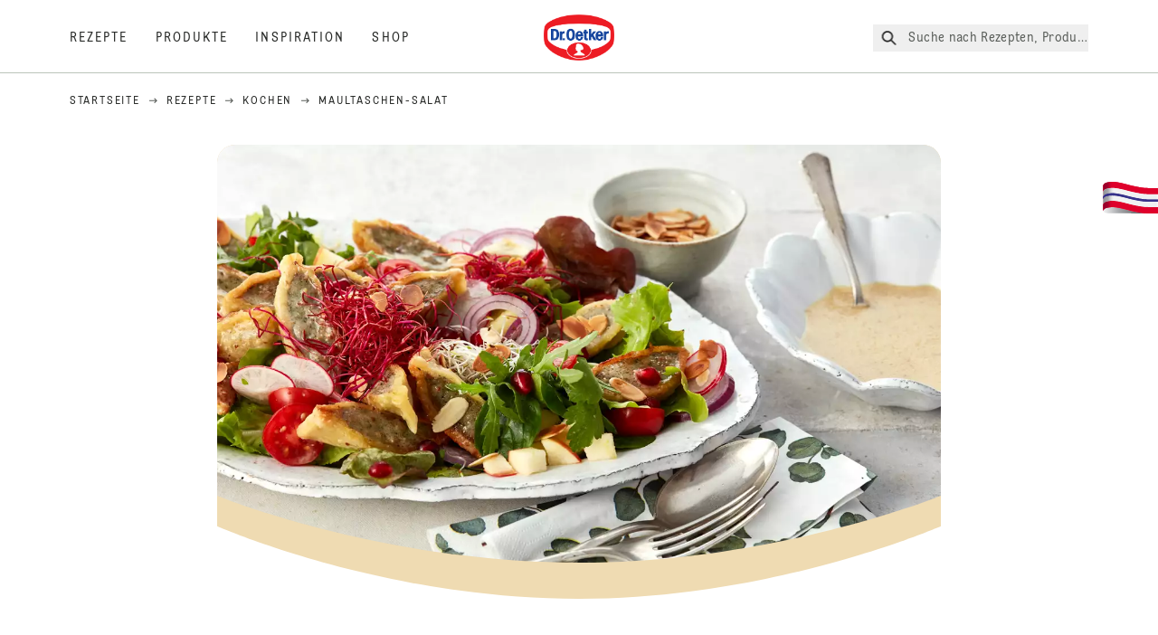

--- FILE ---
content_type: text/html; charset=utf-8
request_url: https://www.oetker.de/rezepte/r/maultaschen-salat
body_size: 101418
content:
<!DOCTYPE html><html lang="de"><head><meta charSet="utf-8" data-next-head=""/><meta name="viewport" content="width=device-width" data-next-head=""/><title data-next-head="">Maultaschen-Salat Rezept | Dr. Oetker</title><meta name="robots" content="index,follow" data-next-head=""/><meta name="description" content="Maultaschen-Salat Rezepte:
  Probier dieses einfache Maultaschen-Salat Rezept und entdecke die perfekte Mischung aus frischem Salat und knusprigen Maultaschen. Jetzt selbst machen! | Dr. Oetker" data-next-head=""/><meta property="og:title" content="Maultaschen-Salat Rezept | Dr. Oetker" data-next-head=""/><meta property="og:description" content="Maultaschen-Salat Rezepte:
  Probier dieses einfache Maultaschen-Salat Rezept und entdecke die perfekte Mischung aus frischem Salat und knusprigen Maultaschen. Jetzt selbst machen! | Dr. Oetker" data-next-head=""/><meta property="og:url" content="https://www.oetker.de/rezepte/r/maultaschen-salat" data-next-head=""/><meta property="og:type" content="website" data-next-head=""/><meta property="og:image" content="https://recipesblob.oetker.de/assets/6ea575637a39461da537131186e049bf/1272x764/maultaschen-salat-qf_10004_dr-oetker.jpg" data-next-head=""/><meta property="og:image:width" content="1272" data-next-head=""/><meta property="og:image:height" content="764" data-next-head=""/><meta property="og:locale" content="de_DE" data-next-head=""/><meta property="og:site_name" content="Dr. Oetker" data-next-head=""/><link rel="canonical" href="https://www.oetker.de/rezepte/r/maultaschen-salat" data-next-head=""/><link rel="icon" href="https://eu-central-1-droetker.graphassets.com/AVtdz8Pl3QxerK0kYX32fz/nMK9tQKiRECSGk6ioNRW" data-next-head=""/><link rel="apple-touch-icon" href="https://eu-central-1-droetker.graphassets.com/AVtdz8Pl3QxerK0kYX32fz/YhYgw7B4SqarLUQFRLHG" data-next-head=""/><link rel="preload" href="/assets/hygraph/AVtdz8Pl3QxerK0kYX32fz/2A6BCFSQn2gbCfXHZ75U" as="image" data-next-head=""/><meta name="google-site-verification" content="0Sv_kszJ_p28O4fqOcGJ8KdKEZjH20fnrGzpzHE6z7s"/><link rel="preload" href="/_next/static/css/85d7eb65b36e73d8.css" as="style"/><link rel="preload" href="/_next/static/css/5a1ad3a6193b5da2.css" as="style"/><link rel="preload" href="/_next/static/css/8558076c5436e08f.css" as="style"/><link rel="preload" href="/_next/static/css/269b391d7cfa6943.css" as="style"/><link rel="preload" as="image" imageSrcSet="/assets/hygraph/AVtdz8Pl3QxerK0kYX32fz/compress=metadata:true/quality=value:75/output=format:webp/resize=width:320/cmhck6mld6fon07ukr207t99f?opt 640w, /assets/hygraph/AVtdz8Pl3QxerK0kYX32fz/compress=metadata:true/quality=value:75/output=format:webp/resize=width:320/cmhck6mld6fon07ukr207t99f?opt 1024w, /assets/hygraph/AVtdz8Pl3QxerK0kYX32fz/compress=metadata:true/quality=value:75/output=format:webp/resize=width:320/cmhck6mld6fon07ukr207t99f?opt 1920w" imageSizes="(max-width: 768px) 33vw, (max-width: 1200px) 50vw, 100vw" data-next-head=""/><link rel="preload" as="image" imageSrcSet="/assets/recipes/assets/6ea575637a39461da537131186e049bf/1272x764/maultaschen-salat-qf_10004_dr-oetker.webp 640w, /assets/recipes/assets/6ea575637a39461da537131186e049bf/1272x764/maultaschen-salat-qf_10004_dr-oetker.webp 1024w, /assets/recipes/assets/6ea575637a39461da537131186e049bf/1272x764/maultaschen-salat-qf_10004_dr-oetker.webp 1920w" imageSizes="(max-width: 768px) 33vw, (max-width: 1200px) 50vw, 100vw" data-next-head=""/><link rel="stylesheet" href="/_next/static/css/85d7eb65b36e73d8.css" data-n-g=""/><link rel="stylesheet" href="/_next/static/css/5a1ad3a6193b5da2.css"/><link rel="stylesheet" href="/_next/static/css/8558076c5436e08f.css"/><link rel="stylesheet" href="/_next/static/css/269b391d7cfa6943.css"/><noscript data-n-css=""></noscript><script defer="" noModule="" src="/_next/static/chunks/polyfills-42372ed130431b0a.js"></script><script src="https://privacy-proxy.usercentrics.eu/latest/uc-block.bundle.js" defer="" data-nscript="beforeInteractive"></script><script defer="" src="/_next/static/chunks/2548.292e3cea20d5c8bd.js"></script><script defer="" src="/_next/static/chunks/1654.310fcfc606810e9f.js"></script><script defer="" src="/_next/static/chunks/1241.a341af0a4a90fcef.js"></script><script defer="" src="/_next/static/chunks/1116.3e0cc1793eeef726.js"></script><script defer="" src="/_next/static/chunks/9040.2c2e3ede26296554.js"></script><script defer="" src="/_next/static/chunks/5970.8b7e1367dd32741c.js"></script><script defer="" src="/_next/static/chunks/7957.709ef91b132c674e.js"></script><script defer="" src="/_next/static/chunks/8614.677268dc856b7bf4.js"></script><script defer="" src="/_next/static/chunks/7013.9eb828aa1b1c45e5.js"></script><script defer="" src="/_next/static/chunks/3556.64e7b34f6a0a36b7.js"></script><script defer="" src="/_next/static/chunks/6700.0b0d8ebb5c9f8092.js"></script><script defer="" src="/_next/static/chunks/8939.5283a781fab5f069.js"></script><script defer="" src="/_next/static/chunks/7930.90167c301d970248.js"></script><script defer="" src="/_next/static/chunks/7191.ae0d1fca68e85ae2.js"></script><script defer="" src="/_next/static/chunks/4809-7f0da6631f9384af.js"></script><script defer="" src="/_next/static/chunks/757.c91b27be6fa18196.js"></script><script defer="" src="/_next/static/chunks/6239.741098a71f95918d.js"></script><script defer="" src="/_next/static/chunks/3321.2bb5d7c3e98133e5.js"></script><script defer="" src="/_next/static/chunks/3266-2dea26e18201b2b2.js"></script><script defer="" src="/_next/static/chunks/6564-635fd42934697eae.js"></script><script defer="" src="/_next/static/chunks/5826.636e32e2a8b7599c.js"></script><script defer="" src="/_next/static/chunks/2642.8d43e5688e85bd4b.js"></script><script defer="" src="/_next/static/chunks/9572.1d0559c361ef1359.js"></script><script defer="" src="/_next/static/chunks/3691.6fdbb2a031a76f21.js"></script><script defer="" src="/_next/static/chunks/6221-d374e2d465136e8b.js"></script><script defer="" src="/_next/static/chunks/59.0355906010435d4a.js"></script><script defer="" src="/_next/static/chunks/9608.637c6db3194a659b.js"></script><script defer="" src="/_next/static/chunks/4627.938d8f0e296f90c7.js"></script><script defer="" src="/_next/static/chunks/3905.15087124cdb2d676.js"></script><script defer="" src="/_next/static/chunks/1408.300180bc523a552d.js"></script><script defer="" src="/_next/static/chunks/2639.02c305b0618bf637.js"></script><script defer="" src="/_next/static/chunks/6129.7d6e9095bb147a56.js"></script><script defer="" src="/_next/static/chunks/5231.05bfdb9559e03189.js"></script><script defer="" src="/_next/static/chunks/4784.89ce8446c7b7e4aa.js"></script><script src="/_next/static/chunks/webpack-6d4dc97efc319005.js" defer=""></script><script src="/_next/static/chunks/framework-02167c0e55378b6a.js" defer=""></script><script src="/_next/static/chunks/main-6f0d6e183936e091.js" defer=""></script><script src="/_next/static/chunks/pages/_app-bda7e5c459113c77.js" defer=""></script><script src="/_next/static/chunks/5028-f9104b787d304abb.js" defer=""></script><script src="/_next/static/chunks/6823-08868ba76a28bcb6.js" defer=""></script><script src="/_next/static/chunks/1186-41496cb623c1ffea.js" defer=""></script><script src="/_next/static/chunks/1716-606d374ff0149a8b.js" defer=""></script><script src="/_next/static/chunks/1040-6d99cb29dd20cc23.js" defer=""></script><script src="/_next/static/chunks/8823-1b1f5d42a0c825d3.js" defer=""></script><script src="/_next/static/chunks/7110-2e5808047ced3f14.js" defer=""></script><script src="/_next/static/chunks/8851-714de3639355ce9f.js" defer=""></script><script src="/_next/static/chunks/2326-74c3af5f9245f293.js" defer=""></script><script src="/_next/static/chunks/2238-0ea63580e1c2f254.js" defer=""></script><script src="/_next/static/chunks/7517-ddc234517cb2e636.js" defer=""></script><script src="/_next/static/chunks/1461-c682d87b6791a896.js" defer=""></script><script src="/_next/static/chunks/8522-f55975a68249b79a.js" defer=""></script><script src="/_next/static/chunks/pages/recipes/r/%5Bslug%5D-95d0a70215ee5720.js" defer=""></script><script src="/_next/static/local/_buildManifest.js" defer=""></script><script src="/_next/static/local/_ssgManifest.js" defer=""></script><style id="__jsx-364258379">:root{--font-neutral:'MomentsText', 'MomentsText Fallback';--font-primary:'MomentsDisplay', 'MomentsDisplay Fallback';--font-secondary:'AugustScript', 'AugustScript Fallback'}</style></head><body class="relative"><link rel="preload" as="image" imageSrcSet="/assets/recipes/assets/6ea575637a39461da537131186e049bf/1272x764/maultaschen-salat-qf_10004_dr-oetker.webp 640w, /assets/recipes/assets/6ea575637a39461da537131186e049bf/1272x764/maultaschen-salat-qf_10004_dr-oetker.webp 1024w, /assets/recipes/assets/6ea575637a39461da537131186e049bf/1272x764/maultaschen-salat-qf_10004_dr-oetker.webp 1920w" imageSizes="(max-width: 768px) 33vw, (max-width: 1200px) 50vw, 100vw"/><link rel="preload" as="image" imageSrcSet="/assets/hygraph/AVtdz8Pl3QxerK0kYX32fz/compress=metadata:true/quality=value:75/output=format:webp/resize=width:320/cmhck6mld6fon07ukr207t99f?opt 640w, /assets/hygraph/AVtdz8Pl3QxerK0kYX32fz/compress=metadata:true/quality=value:75/output=format:webp/resize=width:320/cmhck6mld6fon07ukr207t99f?opt 1024w, /assets/hygraph/AVtdz8Pl3QxerK0kYX32fz/compress=metadata:true/quality=value:75/output=format:webp/resize=width:320/cmhck6mld6fon07ukr207t99f?opt 1920w" imageSizes="(max-width: 768px) 33vw, (max-width: 1200px) 50vw, 100vw"/><link rel="preload" as="image" href="/assets/hygraph/AVtdz8Pl3QxerK0kYX32fz/2A6BCFSQn2gbCfXHZ75U"/><div id="__next"><div class=""><style>
    #nprogress {
      pointer-events: none;
    }
    #nprogress .bar {
      background: #29D;
      position: fixed;
      z-index: 9999;
      top: 0;
      left: 0;
      width: 100%;
      height: 3px;
    }
    #nprogress .peg {
      display: block;
      position: absolute;
      right: 0px;
      width: 100px;
      height: 100%;
      box-shadow: 0 0 10px #29D, 0 0 5px #29D;
      opacity: 1;
      -webkit-transform: rotate(3deg) translate(0px, -4px);
      -ms-transform: rotate(3deg) translate(0px, -4px);
      transform: rotate(3deg) translate(0px, -4px);
    }
    #nprogress .spinner {
      display: block;
      position: fixed;
      z-index: 1031;
      top: 15px;
      right: 15px;
    }
    #nprogress .spinner-icon {
      width: 18px;
      height: 18px;
      box-sizing: border-box;
      border: solid 2px transparent;
      border-top-color: #29D;
      border-left-color: #29D;
      border-radius: 50%;
      -webkit-animation: nprogresss-spinner 400ms linear infinite;
      animation: nprogress-spinner 400ms linear infinite;
    }
    .nprogress-custom-parent {
      overflow: hidden;
      position: relative;
    }
    .nprogress-custom-parent #nprogress .spinner,
    .nprogress-custom-parent #nprogress .bar {
      position: absolute;
    }
    @-webkit-keyframes nprogress-spinner {
      0% {
        -webkit-transform: rotate(0deg);
      }
      100% {
        -webkit-transform: rotate(360deg);
      }
    }
    @keyframes nprogress-spinner {
      0% {
        transform: rotate(0deg);
      }
      100% {
        transform: rotate(360deg);
      }
    }
  </style><a href="https://www.oetker.de/hilfe/kontakt"><div class="cursor-pointer fixed top-[38px] right-[8px] z-21 -rotate-90 w-[51px] h-[30px] md:w-[61px] md:h-[36px] md:right-0 md:top-[200px] md:rotate-0 transform print:hidden"><img alt="Flag" loading="lazy" width="61" height="36" decoding="async" data-nimg="1" style="color:transparent" srcSet="/_next/static/media/tab.f43c6126.svg?w=64&amp;q=75 1x, /_next/static/media/tab.f43c6126.svg?w=128&amp;q=75 2x" src="/_next/static/media/tab.f43c6126.svg?w=128&amp;q=75"/></div></a><div class="sc-65d476a3-0 eyXIwc sticky top-0 z-50 bg-white h-header print:hidden"></div><div class="max-w-6xl mx-auto"><script id="happycart-data" type="application/json">{"recipe_id":"dr-oetker-de-bddcd6ac08bd4dfdb887ed1e741fd7bf","name":"Maultaschen-Salat","description":"Probier dieses einfache Maultaschen-Salat Rezept und entdecke die perfekte Mischung aus frischem Salat und knusprigen Maultaschen. Jetzt selbst machen!","image":"https://recipesblob.oetker.de/assets/6ea575637a39461da537131186e049bf/1272x764/maultaschen-salat-qf_10004_dr-oetker.jpg","servings":6,"serving_type":"PORTION","ingredient_groups":[{"id":"4b0a68e6cc804d75a9ac8fc80a3f5445","name":"Zutaten","order":0,"ingredients":[{"id":"5f590f1308b94b609bc532465d273fcd","order":0,"amount":"500","unit":"Gramm","prefix":null,"name":"gemischter Salat (Feldsalat, Eichblatt, Rucola, Endivien)","suffix":null,"optional":false},{"id":"20019e3ecaee456095bd87422e92255d","order":1,"amount":"5","unit":"Stück","prefix":null,"name":"Radieschen","suffix":null,"optional":false},{"id":"edc89c90159c4c3ea174bf57926f6900","order":2,"amount":"1","unit":"Stück","prefix":null,"name":"rote Zwiebel","suffix":null,"optional":false},{"id":"f7467f7fcfa94e1d95717212eeec983a","order":3,"amount":"125","unit":"Gramm","prefix":null,"name":"Cocktailtomaten","suffix":null,"optional":false},{"id":"894437d2f8e74807af8835f3aa991a15","order":4,"amount":"1","unit":"kleiner","prefix":null,"name":"Apfel","suffix":null,"optional":false},{"id":"4e0080bc88554d6e80394244e0bfd7b0","order":5,"amount":"0.5","unit":"Bund","prefix":null,"name":"glatte Petersilie","suffix":null,"optional":false}]},{"id":"27fbe3b2b86f434683b0204c8ef530e1","name":"Helles Balsamico Dressing","order":1,"ingredients":[{"id":"3c8b8c8cc7384a7fa9792984397295c8","order":0,"amount":"5","unit":"Esslöffel","prefix":null,"name":"Balsamico Bianco","suffix":null,"optional":false},{"id":"f4941c69c0c84379b64ebff003e70584","order":1,"amount":"1.5","unit":"Teelöffel","prefix":null,"name":"Salz","suffix":null,"optional":false},{"id":"f580120c95bf4b4c902ebf9ac70d8aee","order":2,"amount":"1","unit":"Ohne","prefix":null,"name":"frisch gemahlener Pfeffer","suffix":null,"optional":false},{"id":"e5e92bfd7f334de598177d86aa8670e4","order":3,"amount":"3","unit":"Teelöffel","prefix":null,"name":"Honig","suffix":null,"optional":false},{"id":"153e50716c6446bd8fcc8571eb50249e","order":4,"amount":"1.5","unit":"Esslöffel","prefix":null,"name":"süßer Senf","suffix":null,"optional":false},{"id":"5ae8ea32fe454833ab6700df3a1ea779","order":5,"amount":"9","unit":"Esslöffel","prefix":null,"name":"Speiseöl, z. B. Olivenöl","suffix":null,"optional":false},{"id":"9fdab4a0cba542c6bb7703dde78217c6","order":6,"amount":"2","unit":"Esslöffel","prefix":null,"name":"Dr. Oetker Crème fraîche Classic","suffix":null,"optional":false}]},{"id":"6efb401cf9ee4c1aa2c9367c140a3384","name":"Außerdem","order":2,"ingredients":[{"id":"14d8d6eb28c7482d8730a82928f09bb3","order":0,"amount":"2","unit":"Liter","prefix":null,"name":"Brühe oder Wasser","suffix":null,"optional":false},{"id":"4954445e0d9b477590cefcae60b31aff","order":1,"amount":"1","unit":"Ohne","prefix":null,"name":"Salz","suffix":null,"optional":false},{"id":"2e378ac4cb4d41c280b9705407f737df","order":2,"amount":"720","unit":"Gramm","prefix":null,"name":"Maultaschen \"schwäbisch\" (etwa 12 St.)","suffix":null,"optional":false},{"id":"dc78b163533a4534a60ecb3af942c74d","order":3,"amount":"2","unit":"Esslöffel","prefix":null,"name":"Butter","suffix":null,"optional":false},{"id":"2dd35ecd8b374311acd844eeebdf41cf","order":4,"amount":"1","unit":"Esslöffel","prefix":null,"name":"Granatapfelkerne","suffix":null,"optional":false},{"id":"7a7961e6c3b449bb8b9590a1535951af","order":5,"amount":"1","unit":"einige","prefix":null,"name":"Luzernensprossen (Alfalfa) oder Rote Bete Sprossen","suffix":null,"optional":false}]}]}</script><div itemScope="" itemType="https://schema.org/Recipe" class="max-w-6xl mx-auto print:hidden"><meta itemProp="author" content="Dr. Oetker"/><meta itemProp="image" content="/assets/recipes/assets/6ea575637a39461da537131186e049bf/1272x764/maultaschen-salat-qf_10004_dr-oetker.webp"/><div class="relative"><nav itemScope="" itemType="https://schema.org/BreadcrumbList" data-print="hide" role="navigation" aria-label="Breadcrumb"><ol class="z-45 w-full bg-none md:pt-6 pt-22px pl-20px flex justify-start items-center md:px-small md:flex-wrap md:items-start md:content-start md:h-14 md:flex md:mb-22px bg-breadcrumbs-light absolute"><li itemProp="itemListElement" itemScope="" itemType="https://schema.org/ListItem" class="hidden md:flex ml-0 p-0 before:content-none"><a href="https://www.oetker.de/"><div class="hover:after:w-[98%] hover:after:left-[1%] focus:after:w-[98%] focus:after:left-[1%] relative after:content-[&#x27;&#x27;] after:absolute after:block after:w-[0%] after:transition-all after:duration-[0.5s] after:border-b-white after:border-b after:border-solid after:left-2/4 after:-bottom-px text-darkgray after:border-b-black cursor-pointer" itemProp="item"><div class="m-0 p-0 block text-style-leadxs whitespace-no-wrap" itemProp="name">Startseite</div></div></a><meta itemProp="position" content="1"/></li><li itemProp="itemListElement" itemScope="" itemType="https://schema.org/ListItem" class="hidden md:flex ml-0 p-0 before:content-none"><div class="transform rotate-180 origin-center mx-2.5 flex items-start md:transform-none mt-1"><svg width="9" height="7" viewBox="0 0 9 7" fill="none" xmlns="http://www.w3.org/2000/svg"><path d="M5.76172 0.515625L5.37109 0.90625C5.29297 1.00391 5.29297 1.14062 5.39062 1.23828L6.95312 2.74219H0.234375C0.0976562 2.74219 0 2.85938 0 2.97656V3.52344C0 3.66016 0.0976562 3.75781 0.234375 3.75781H6.95312L5.39062 5.28125C5.29297 5.37891 5.29297 5.51562 5.37109 5.61328L5.76172 6.00391C5.85938 6.08203 5.99609 6.08203 6.09375 6.00391L8.67188 3.42578C8.75 3.32812 8.75 3.19141 8.67188 3.09375L6.09375 0.515625C5.99609 0.4375 5.85938 0.4375 5.76172 0.515625Z" fill="#5A5E5A"></path></svg></div><a href="https://www.oetker.de/rezepte"><div class="hover:after:w-[98%] hover:after:left-[1%] focus:after:w-[98%] focus:after:left-[1%] relative after:content-[&#x27;&#x27;] after:absolute after:block after:w-[0%] after:transition-all after:duration-[0.5s] after:border-b-white after:border-b after:border-solid after:left-2/4 after:-bottom-px text-darkgray after:border-b-black cursor-pointer" itemProp="item"><div class="m-0 p-0 block text-style-leadxs whitespace-no-wrap" itemProp="name">Rezepte</div></div></a><meta itemProp="position" content="2"/></li><li itemProp="itemListElement" itemScope="" itemType="https://schema.org/ListItem" class="hidden md:flex ml-0 p-0 before:content-none"><div class="transform rotate-180 origin-center mx-2.5 flex items-start md:transform-none mt-1"><svg width="9" height="7" viewBox="0 0 9 7" fill="none" xmlns="http://www.w3.org/2000/svg"><path d="M5.76172 0.515625L5.37109 0.90625C5.29297 1.00391 5.29297 1.14062 5.39062 1.23828L6.95312 2.74219H0.234375C0.0976562 2.74219 0 2.85938 0 2.97656V3.52344C0 3.66016 0.0976562 3.75781 0.234375 3.75781H6.95312L5.39062 5.28125C5.29297 5.37891 5.29297 5.51562 5.37109 5.61328L5.76172 6.00391C5.85938 6.08203 5.99609 6.08203 6.09375 6.00391L8.67188 3.42578C8.75 3.32812 8.75 3.19141 8.67188 3.09375L6.09375 0.515625C5.99609 0.4375 5.85938 0.4375 5.76172 0.515625Z" fill="#5A5E5A"></path></svg></div><a href="https://www.oetker.de/rezepte/c/kochen"><div class="hover:after:w-[98%] hover:after:left-[1%] focus:after:w-[98%] focus:after:left-[1%] relative after:content-[&#x27;&#x27;] after:absolute after:block after:w-[0%] after:transition-all after:duration-[0.5s] after:border-b-white after:border-b after:border-solid after:left-2/4 after:-bottom-px text-darkgray after:border-b-black cursor-pointer" itemProp="item"><div class="m-0 p-0 block text-style-leadxs whitespace-no-wrap" itemProp="name">Kochen</div></div></a><meta itemProp="position" content="3"/></li><li itemProp="itemListElement" itemScope="" itemType="https://schema.org/ListItem" class="hidden md:flex ml-0 p-0 before:content-none"><div class="transform rotate-180 origin-center mx-2.5 flex items-start md:transform-none mt-1"><svg width="9" height="7" viewBox="0 0 9 7" fill="none" xmlns="http://www.w3.org/2000/svg"><path d="M5.76172 0.515625L5.37109 0.90625C5.29297 1.00391 5.29297 1.14062 5.39062 1.23828L6.95312 2.74219H0.234375C0.0976562 2.74219 0 2.85938 0 2.97656V3.52344C0 3.66016 0.0976562 3.75781 0.234375 3.75781H6.95312L5.39062 5.28125C5.29297 5.37891 5.29297 5.51562 5.37109 5.61328L5.76172 6.00391C5.85938 6.08203 5.99609 6.08203 6.09375 6.00391L8.67188 3.42578C8.75 3.32812 8.75 3.19141 8.67188 3.09375L6.09375 0.515625C5.99609 0.4375 5.85938 0.4375 5.76172 0.515625Z" fill="#5A5E5A"></path></svg></div><div class="hover:after:w-[98%] hover:after:left-[1%] focus:after:w-[98%] focus:after:left-[1%] relative after:content-[&#x27;&#x27;] after:absolute after:block after:w-[0%] after:transition-all after:duration-[0.5s] after:border-b-white after:border-b after:border-solid after:left-2/4 after:-bottom-px text-darkgray after:border-b-black after:hidden cursor-default" itemProp="item"><div class="m-0 p-0 block text-style-leadxs whitespace-no-wrap font-medium mb-4" itemProp="name">Maultaschen-Salat</div></div><meta itemProp="position" content="4"/></li><li itemProp="itemListElement" itemScope="" itemType="https://schema.org/ListItem" class="flex md:hidden ml-0 p-0 before:content-none"><div class="transform rotate-180 origin-center mx-2.5 flex items-start md:transform-none mt-1"><svg width="9" height="7" viewBox="0 0 9 7" fill="none" xmlns="http://www.w3.org/2000/svg"><path d="M5.76172 0.515625L5.37109 0.90625C5.29297 1.00391 5.29297 1.14062 5.39062 1.23828L6.95312 2.74219H0.234375C0.0976562 2.74219 0 2.85938 0 2.97656V3.52344C0 3.66016 0.0976562 3.75781 0.234375 3.75781H6.95312L5.39062 5.28125C5.29297 5.37891 5.29297 5.51562 5.37109 5.61328L5.76172 6.00391C5.85938 6.08203 5.99609 6.08203 6.09375 6.00391L8.67188 3.42578C8.75 3.32812 8.75 3.19141 8.67188 3.09375L6.09375 0.515625C5.99609 0.4375 5.85938 0.4375 5.76172 0.515625Z" fill="#5A5E5A"></path></svg></div><a href="https://www.oetker.de/rezepte/c/kochen"><div class="hover:after:w-[98%] hover:after:left-[1%] focus:after:w-[98%] focus:after:left-[1%] relative after:content-[&#x27;&#x27;] after:absolute after:block after:w-[0%] after:transition-all after:duration-[0.5s] after:border-b-white after:border-b after:border-solid after:left-2/4 after:-bottom-px text-darkgray after:border-b-black cursor-pointer" itemProp="item"><div class="m-0 p-0 block text-style-leadxs whitespace-no-wrap font-medium mb-4" itemProp="name">Kochen</div></div></a><meta itemProp="position" content="4"/></li></ol></nav></div><div class="absolute z-10 right-5 hidden md:block top-20 md:top-11" data-print="hide"><div id="social-sharing" class="w-min"><div class="p-b-1.5 w-[200px] flex flex-row-reverse select-none"><div class="iconShare inline-block cursor-pointer" role="button" tabindex="0" aria-label="Share"><svg xmlns="http://www.w3.org/2000/svg" fill="none" height="40" viewBox="0 0 40 40" width="40"><ellipse cx="20" cy="20" fill="#fff" rx="20" ry="20" transform="matrix(0 -1 1 0 0 40)"></ellipse><circle cx="20" cy="20" r="14.5" stroke="#292b29"></circle><path d="m23.0458 22.1367c-.6289 0-1.2031.2188-1.6406.5742l-2.8164-1.75c.0273-.1367.082-.4101.082-.5742 0-.1367-.0547-.4101-.082-.5469l2.8164-1.75c.4375.3555 1.0117.5469 1.6406.5469 1.4492 0 2.625-1.1484 2.625-2.625 0-1.4492-1.1758-2.625-2.625-2.625-1.4766 0-2.625 1.1758-2.625 2.625 0 .2188 0 .4102.0547.5742l-2.8164 1.75c-.4375-.3554-1.0117-.5742-1.6133-.5742-1.4766 0-2.625 1.1758-2.625 2.625 0 1.4766 1.1484 2.625 2.625 2.625.6016 0 1.1758-.1914 1.6133-.5469l2.8164 1.75c-.0273.1368-.0547.4102-.0547.5469 0 1.4766 1.1484 2.625 2.625 2.625 1.4492 0 2.625-1.1484 2.625-2.625 0-1.4492-1.1758-2.625-2.625-2.625z" fill="#292b29"></path></svg></div></div></div></div><div role="presentation" class="grid grid-cols-16 relative"><div class="md:mb-20 sc-76d7acd8-0 eeDmzR curve-mask-bottom"><div class="curve-mask-bottom"><div class="bg-center bg-cover w-full overflow-hidden items-center flex-col relative"><div class="relative w-full h-0 pb-[calc(50%+62px)]"><div class="w-full h-full absolute left-0 [&amp;_img]:h-full"><div class="relative w-full h-full "><img alt="Knusprig gebratene Maultaschen auf frischem Salat mit roten Zwiebeln, Radieschen, Granatapfel, Käsewürfeln und feinen Sprossen auf weißer Platte" width="1920" height="800" decoding="async" data-nimg="1" class="bg-cover  [@media(min-width:768px)]:block " style="color:transparent" sizes="(max-width: 768px) 33vw, (max-width: 1200px) 50vw, 100vw" srcSet="/assets/recipes/assets/6ea575637a39461da537131186e049bf/1272x764/maultaschen-salat-qf_10004_dr-oetker.webp 640w, /assets/recipes/assets/6ea575637a39461da537131186e049bf/1272x764/maultaschen-salat-qf_10004_dr-oetker.webp 1024w, /assets/recipes/assets/6ea575637a39461da537131186e049bf/1272x764/maultaschen-salat-qf_10004_dr-oetker.webp 1920w" src="/assets/recipes/assets/6ea575637a39461da537131186e049bf/1272x764/maultaschen-salat-qf_10004_dr-oetker.webp"/></div></div></div></div></div></div></div><div style="cursor:url(&quot;data:image/svg+xml,%3Csvg width=&#x27;60&#x27; height=&#x27;60&#x27; viewBox=&#x27;0 0 60 60&#x27; fill=&#x27;none&#x27; xmlns=&#x27;http://www.w3.org/2000/svg&#x27;%3E%3Ccircle cx=&#x27;30&#x27; cy=&#x27;30&#x27; r=&#x27;30&#x27; fill=&#x27;%23A45A2A&#x27;/%3E%3Cpath d=&#x27;M29.6883 21.3281C29.6883 21.3281 29.6883 32.0081 29.6883 37.8281M29.6883 37.8281C29.6883 35.1668 32.1755 31.9733 34.9385 31.9733M29.6883 37.8281C29.6883 35.1668 27.2016 31.9733 24.4385 31.9733&#x27; stroke=&#x27;%23FFFFFF&#x27; stroke-linecap=&#x27;square&#x27;/%3E%3Cpath d=&#x27;M31.9249 7.11629L34.253 8.64937C35.0631 9.18282 36.0238 9.44025 36.9921 9.38331L39.7748 9.21966C41.1709 9.13755 42.4819 9.89445 43.1089 11.1446L44.3585 13.6363C44.7933 14.5033 45.4967 15.2067 46.3637 15.6415L48.8554 16.8911C50.1055 17.5181 50.8625 18.8291 50.7803 20.2252L50.6167 23.0079C50.5597 23.9762 50.8172 24.9369 51.3506 25.747L52.8837 28.0751C53.6529 29.2431 53.6529 30.7569 52.8837 31.9249L51.3506 34.253C50.8172 35.0631 50.5597 36.0238 50.6167 36.9921L50.7803 39.7748C50.8625 41.1709 50.1056 42.4819 48.8554 43.1089L46.3637 44.3585C45.4967 44.7933 44.7933 45.4967 44.3585 46.3637L43.1089 48.8554C42.4819 50.1055 41.1709 50.8625 39.7748 50.7803L36.9921 50.6167C36.0238 50.5597 35.0631 50.8172 34.253 51.3506L31.9249 52.8837C30.7569 53.6529 29.2431 53.6529 28.0751 52.8837L25.747 51.3506C24.9369 50.8172 23.9762 50.5597 23.0079 50.6167L20.2252 50.7803C18.8291 50.8625 17.5181 50.1055 16.8911 48.8554L15.6415 46.3637C15.2067 45.4967 14.5033 44.7933 13.6363 44.3585L11.1446 43.1089C9.89445 42.4819 9.13755 41.1709 9.21966 39.7748L9.38331 36.9921C9.44025 36.0238 9.18282 35.0631 8.64937 34.253L7.11629 31.9249C6.34711 30.7569 6.34711 29.2431 7.11629 28.0751L8.64937 25.747C9.18282 24.9369 9.44025 23.9762 9.38331 23.0079L9.21966 20.2252C9.13755 18.8291 9.89445 17.5181 11.1446 16.8911L13.6363 15.6415C14.5033 15.2067 15.2067 14.5033 15.6415 13.6363L16.8911 11.1446C17.5181 9.89445 18.8291 9.13755 20.2252 9.21966L23.0079 9.38331C23.9762 9.44025 24.9369 9.18282 25.747 8.64937L28.0751 7.11629C29.2431 6.34711 30.7569 6.34711 31.9249 7.11629Z&#x27; stroke=&#x27;%23FFFFFF&#x27; stroke-linejoin=&#x27;round&#x27;/%3E%3C/svg%3E%0A&quot;)      32 32,   pointer" class="pt-2.5 md:pt-11 w-auto flex justify-center text-center uppercase text-dark-brown" role="button" tabindex="0" aria-label="Scroll down"><svg class="relative -mt-11 md:hidden print:hidden" width="40" height="40" viewBox="0 0 40 40" fill="none" xmlns="http://www.w3.org/2000/svg"><circle cx="20" cy="20" r="20" fill="#A45A2A"></circle><path d="M19.7929 14.2188C19.7929 14.2188 19.7929 21.3387 19.7929 25.2188M19.7929 25.2188C19.7929 23.4446 21.451 21.3155 23.293 21.3155M19.7929 25.2188C19.7929 23.4446 18.1351 21.3155 16.293 21.3155" stroke="#ffffff" stroke-linecap="square"></path><path d="M34.338 17.626L34.7556 17.351L34.338 17.626L34.6337 18.0751C35.4029 19.2431 35.4029 20.7569 34.6337 21.9249L34.338 22.374C33.8046 23.1841 33.5471 24.1448 33.6041 25.1131L33.6356 25.6498C33.7177 27.0459 32.9608 28.3569 31.7107 28.9839L31.2301 29.2249C30.3631 29.6597 29.6597 30.3631 29.2249 31.2301L28.9839 31.7107C28.3569 32.9608 27.0459 33.7177 25.6498 33.6356L25.1131 33.6041C24.1448 33.5471 23.1841 33.8046 22.374 34.338L21.9249 34.6337C20.7569 35.4029 19.2431 35.4029 18.0751 34.6337L17.626 34.338L17.351 34.7556L17.626 34.338C16.8159 33.8046 15.8552 33.5471 14.8869 33.6041L14.3502 33.6356C12.9541 33.7177 11.6431 32.9608 11.0161 31.7107L10.7751 31.2301C10.3403 30.3631 9.63693 29.6597 8.7699 29.2249L8.2893 28.9839C7.03916 28.3569 6.28226 27.0459 6.36436 25.6498L6.39593 25.1131C6.45288 24.1448 6.19544 23.1841 5.66199 22.374L5.36629 21.9249C4.59711 20.7569 4.59711 19.2431 5.36629 18.0751L5.66199 17.626C6.19544 16.8159 6.45288 15.8552 6.39593 14.8869L6.36436 14.3502C6.28226 12.9541 7.03916 11.6431 8.2893 11.0161L8.7699 10.7751C9.63693 10.3403 10.3403 9.63693 10.7751 8.7699L11.0161 8.2893C11.6431 7.03916 12.9541 6.28226 14.3502 6.36436L14.8869 6.39593C15.8552 6.45288 16.8159 6.19544 17.626 5.66199L18.0751 5.36629C19.2431 4.59711 20.7569 4.59711 21.9249 5.36629L22.374 5.66199C23.1841 6.19544 24.1448 6.45288 25.1131 6.39593L25.6498 6.36436C27.0459 6.28226 28.3569 7.03916 28.9839 8.2893L29.2249 8.7699C29.6597 9.63693 30.3631 10.3403 31.2301 10.7751L31.7107 11.0161C32.9608 11.6431 33.7177 12.9541 33.6356 14.3502L33.6041 14.8869C33.5471 15.8552 33.8046 16.8159 34.338 17.626Z" stroke="#ffffff" stroke-linejoin="round"></path></svg></div><div class="px-small  2xl:px-medium 3xl:px-xlarge w-full"><div class="z-10 relative"><div data-print="margin-1-rem" class="mb-16 relative"><div data-print="hide" class="flex justify-center align-center leading-none mb-1 z-auto relative"><div class="align-center"><button class="block w-full" type="button"><span class="sr-only">Current rating 4.3. Click to rate.</span><div class="m-0 p-0 block text-style-leadxs flex justify-center align-center leading-4.5 md:mb-1 m-px items-center"><span aria-hidden="true" class="Star"><div class="p-1"><svg width="15" height="14" viewBox="0 0 15 14" fill="none" xmlns="http://www.w3.org/2000/svg"><path d="M6.52861 0.481803L4.75195 4.11713L0.733966 4.69112C0.0233017 4.80046 -0.250031 5.67512 0.269301 6.19445L3.13929 9.00978L2.45596 12.9731C2.34663 13.6838 3.11196 14.2304 3.74062 13.9024L7.32128 12.0164L10.8746 13.9024C11.5033 14.2304 12.2686 13.6838 12.1593 12.9731L11.4759 9.00978L14.3459 6.19445C14.8653 5.67512 14.5919 4.80046 13.8813 4.69112L9.8906 4.11713L8.08661 0.481803C7.78594 -0.146862 6.85661 -0.174195 6.52861 0.481803Z" fill="#5A5E5A"></path></svg></div></span><span aria-hidden="true" class="Star"><div class="p-1"><svg width="15" height="14" viewBox="0 0 15 14" fill="none" xmlns="http://www.w3.org/2000/svg"><path d="M6.52861 0.481803L4.75195 4.11713L0.733966 4.69112C0.0233017 4.80046 -0.250031 5.67512 0.269301 6.19445L3.13929 9.00978L2.45596 12.9731C2.34663 13.6838 3.11196 14.2304 3.74062 13.9024L7.32128 12.0164L10.8746 13.9024C11.5033 14.2304 12.2686 13.6838 12.1593 12.9731L11.4759 9.00978L14.3459 6.19445C14.8653 5.67512 14.5919 4.80046 13.8813 4.69112L9.8906 4.11713L8.08661 0.481803C7.78594 -0.146862 6.85661 -0.174195 6.52861 0.481803Z" fill="#5A5E5A"></path></svg></div></span><span aria-hidden="true" class="Star"><div class="p-1"><svg width="15" height="14" viewBox="0 0 15 14" fill="none" xmlns="http://www.w3.org/2000/svg"><path d="M6.52861 0.481803L4.75195 4.11713L0.733966 4.69112C0.0233017 4.80046 -0.250031 5.67512 0.269301 6.19445L3.13929 9.00978L2.45596 12.9731C2.34663 13.6838 3.11196 14.2304 3.74062 13.9024L7.32128 12.0164L10.8746 13.9024C11.5033 14.2304 12.2686 13.6838 12.1593 12.9731L11.4759 9.00978L14.3459 6.19445C14.8653 5.67512 14.5919 4.80046 13.8813 4.69112L9.8906 4.11713L8.08661 0.481803C7.78594 -0.146862 6.85661 -0.174195 6.52861 0.481803Z" fill="#5A5E5A"></path></svg></div></span><span aria-hidden="true" class="Star"><div class="p-1"><svg width="15" height="14" viewBox="0 0 15 14" fill="none" xmlns="http://www.w3.org/2000/svg"><path d="M6.52861 0.481803L4.75195 4.11713L0.733966 4.69112C0.0233017 4.80046 -0.250031 5.67512 0.269301 6.19445L3.13929 9.00978L2.45596 12.9731C2.34663 13.6838 3.11196 14.2304 3.74062 13.9024L7.32128 12.0164L10.8746 13.9024C11.5033 14.2304 12.2686 13.6838 12.1593 12.9731L11.4759 9.00978L14.3459 6.19445C14.8653 5.67512 14.5919 4.80046 13.8813 4.69112L9.8906 4.11713L8.08661 0.481803C7.78594 -0.146862 6.85661 -0.174195 6.52861 0.481803Z" fill="#5A5E5A"></path></svg></div></span><span aria-hidden="true" class="Star"><div class="p-1"><svg width="15" height="14" viewBox="0 0 15 14" fill="none" xmlns="http://www.w3.org/2000/svg" class="inline-block"><path d="M13.8813 4.69112L9.89061 4.11713L8.08661 0.481803C7.78595 -0.146862 6.85661 -0.174195 6.52862 0.481803L4.75195 4.11713L0.733966 4.69112C0.0233017 4.80046 -0.250031 5.67512 0.269301 6.19445L3.13929 9.00978L2.45596 12.9731C2.34663 13.6838 3.11196 14.2304 3.74062 13.9024L7.32128 12.0164L10.8746 13.9024C11.5033 14.2304 12.2686 13.6838 12.1593 12.9731L11.4759 9.00978L14.3459 6.19445C14.8653 5.67512 14.5919 4.80046 13.8813 4.69112ZM10.5193 8.68178L11.2846 13.1098L7.32128 11.0324L3.33063 13.1098L4.09596 8.68178L0.870633 5.56579L5.32595 4.90979L7.32128 0.864469L9.28927 4.90979L13.7446 5.56579L10.5193 8.68178Z" fill="#5A5E5A"></path></svg></div></span><div class="mx-1.5 md:text-sm md:leading-4.5 md:ml-2.5 md:py-0.5 float-left">4.3</div></div><div class="m-0 p-0 block text-style-lead text-center md:mb-5 mb-3 text-gray-dark">8<!-- --> <!-- -->Bewertungen</div></button></div><div itemProp="aggregateRating" itemScope="" itemType="http://schema.org/AggregateRating"><span class="hidden" itemProp="ratingValue">4</span><span class="hidden" itemProp="ratingCount">8</span><span class="hidden" itemProp="bestRating">5</span></div></div><h1 class="main-text-style-lg mb-5 text-center md:mb-8" itemProp="name">Maultaschen-Salat</h1><div data-print="margin-1-rem" class="flex flex-wrap justify-center align-center md:mb-8 items-center"><div class="m-0 p-0 block text-style-lead whitespace-nowrap mx-1.5 flex" itemProp="recipeYield"><svg width="18" height="18" viewBox="0 0 24 24" fill="none" xmlns="http://www.w3.org/2000/svg"><path d="M20.8889 11.5C20.6458 11.5 20.5069 11.4688 20.3681 11.4062C19.1528 8.28125 15.8889 6 12 6C8.07639 6 4.8125 8.28125 3.59722 11.4062C3.45833 11.4688 3.31944 11.5 3.11111 11.5C2.48611 11.5 2 11.9688 2 12.5C2 13.0625 2.48611 13.5 3.11111 13.5C4.22222 13.5 4.84722 13.0938 5.22917 12.8125C5.57639 12.5938 5.68056 12.5 6.0625 12.5C6.44444 12.5 6.54861 12.5938 6.89583 12.8125C7.27778 13.0938 7.90278 13.5 9.01389 13.5C10.125 13.5 10.75 13.0938 11.1667 12.8125C11.4792 12.5938 11.6181 12.5 12 12.5C12.3472 12.5 12.4861 12.5938 12.7986 12.8125C13.2153 13.0938 13.8403 13.5 14.9514 13.5C16.0625 13.5 16.6875 13.0938 17.1042 12.8125C17.4167 12.5938 17.5556 12.5 17.9028 12.5C18.2847 12.5 18.4236 12.5938 18.7361 12.8125C19.1528 13.0938 19.7778 13.5 20.8889 13.5C21.4792 13.5 22 13.0625 22 12.5C22 11.9688 21.4792 11.5 20.8889 11.5ZM9.15278 8.75L8.59722 9.75C8.49306 9.90625 8.28472 10 8.11111 10H8.07639C7.79861 10 7.52083 9.78125 7.52083 9.5C7.52083 9.4375 7.55556 9.34375 7.59028 9.28125L8.14583 8.28125C8.25 8.125 8.45833 8 8.63194 8C8.94444 8 9.22222 8.25 9.22222 8.5C9.22222 8.59375 9.1875 8.6875 9.15278 8.75ZM12.5556 9.5C12.5556 9.78125 12.2778 10 12 10C11.6875 10 11.4444 9.78125 11.4444 9.5V8.5C11.4444 8.25 11.6875 8 12 8C12.2778 8 12.5556 8.25 12.5556 8.5V9.5ZM16.1319 9.96875C16.0625 10 15.9583 10.0312 15.8542 10.0312C15.6806 10.0312 15.4722 9.90625 15.3681 9.75L14.8125 8.75C14.7778 8.6875 14.7778 8.59375 14.7778 8.53125C14.7778 8.25 15.0208 8.03125 15.3333 8.03125C15.5069 8.03125 15.7153 8.125 15.8194 8.28125L16.375 9.28125C16.4097 9.34375 16.4444 9.4375 16.4444 9.5C16.4444 9.6875 16.3056 9.875 16.1319 9.96875ZM17.4514 16.5H6.51389L5.54167 13.8438C5.125 14.0938 4.46528 14.3438 3.97917 14.4375L5.05556 17.3438C5.19444 17.7188 5.68056 18 6.13194 18H17.8333C18.2847 18 18.7708 17.7188 18.9097 17.3438L19.9861 14.4375C19.5347 14.3438 18.8403 14.0938 18.4236 13.8438L17.4514 16.5Z" fill="#292B29"></path></svg><span class="inline-block pl-1">etwa 6 Portionen</span></div><span class="sc-b240f23c-2 dwXnCb inline-block"></span><div class="m-0 p-0 block text-style-lead whitespace-nowrap mx-1.5 flex"><svg width="13" height="13" viewBox="0 0 13 13" class="inline mx-px my-0 align-baseline" fill="none" xmlns="http://www.w3.org/2000/svg"><path d="M10.25 1.25C9.82812 1.27344 9.21875 1.46094 8.89062 1.71875C8.32812 0.992188 7.48438 0.5 6.5 0.5C5.51562 0.5 4.64844 0.992188 4.08594 1.71875C3.75781 1.46094 3.14844 1.25 2.72656 1.25C1.48438 1.25 0.476562 2.25781 0.476562 3.5C0.476562 3.5 0.476562 3.5 0.5 3.5C0.5 4.48438 2 8.75 2 8.75V11.75C2 12.1719 2.32812 12.5 2.75 12.5H10.25C10.6484 12.5 11 12.1719 11 11.75V8.75C11 8.75 12.5 4.48438 12.5 3.5C12.5 2.28125 11.4688 1.25 10.25 1.25ZM3.125 11.375V9.5H9.875V11.375H3.125ZM9.92188 8.375H9.24219L9.5 5.23438V5.21094C9.5 5.11719 9.40625 5.02344 9.3125 5.02344L8.9375 5H8.91406C8.82031 5 8.75 5.07031 8.75 5.16406L8.49219 8.39844H6.85156V5.1875C6.85156 5.09375 6.75781 5 6.66406 5H6.28906C6.17188 5 6.10156 5.09375 6.10156 5.1875V8.375H4.48438L4.22656 5.16406C4.22656 5.07031 4.15625 5 4.03906 5L3.66406 5.02344C3.57031 5.02344 3.47656 5.11719 3.47656 5.21094V5.23438L3.73438 8.375H3.05469C2.375 6.42969 1.625 4.01562 1.625 3.5C1.60156 3.5 1.60156 3.5 1.60156 3.5C1.60156 2.89062 2.11719 2.39844 2.72656 2.39844C2.9375 2.39844 3.24219 2.49219 3.40625 2.60938L4.32031 3.3125L5 2.39844C5.35156 1.90625 5.89062 1.625 6.5 1.625C7.08594 1.625 7.625 1.90625 7.97656 2.39844L8.65625 3.3125L9.57031 2.60938C9.73438 2.49219 10.0391 2.39844 10.25 2.39844C10.8594 2.39844 11.375 2.89062 11.375 3.5C11.3516 4.01562 10.625 6.42969 9.92188 8.375Z" fill="#292B29"></path></svg><span class="inline-block pl-1">Gelingt leicht</span></div><span class="sc-b240f23c-2 dwXnCb inline-block"></span><div class="m-0 p-0 block text-style-lead whitespace-nowrap mx-1.5 flex"><svg width="11" height="13" viewBox="0 0 11 13" class="inline mx-px my-0 align-baseline" xmlns="http://www.w3.org/2000/svg"><path d="M9.71094 4.8125L10.25 4.29688C10.3672 4.17969 10.3672 4.01562 10.25 3.89844L9.85156 3.5C9.73438 3.38281 9.57031 3.38281 9.45312 3.5L8.96094 3.99219C8.23438 3.33594 7.32031 2.91406 6.3125 2.79688V1.625H6.96875C7.10938 1.625 7.25 1.50781 7.25 1.34375V0.78125C7.25 0.640625 7.10938 0.5 6.96875 0.5H4.53125C4.36719 0.5 4.25 0.640625 4.25 0.78125V1.34375C4.25 1.50781 4.36719 1.625 4.53125 1.625H5.1875V2.79688C2.75 3.07812 0.875 5.14062 0.875 7.625C0.875 10.3203 3.05469 12.5 5.75 12.5C8.42188 12.5 10.625 10.3203 10.625 7.625C10.625 6.59375 10.2734 5.60938 9.71094 4.8125ZM5.75 11.375C3.66406 11.375 2 9.71094 2 7.625C2 5.5625 3.66406 3.875 5.75 3.875C7.8125 3.875 9.5 5.5625 9.5 7.625C9.5 9.71094 7.8125 11.375 5.75 11.375ZM6.03125 8.75C6.17188 8.75 6.3125 8.63281 6.3125 8.46875V5.28125C6.3125 5.14062 6.17188 5 6.03125 5H5.46875C5.30469 5 5.1875 5.14062 5.1875 5.28125V8.46875C5.1875 8.63281 5.30469 8.75 5.46875 8.75H6.03125Z" fill="#292B29"></path></svg><span class="inline-block pl-1">40 Min.</span></div></div><div data-print="hide" class="flex flex-wrap justify-center mx-5 md:mb-3"></div><div class="grid  lg:grid-cols-16 md:grid-cols-16 sm:grid-cols-4 gap-20 mb-5"><div class="col-span-1 col-span-2 lg:col-span-2 md:col-span-1 sm:col-span-1  "></div><div class="col-span-1 lg:col-span-12 md:col-span-12 sm:col-span-4  "><div class="m-0 p-0 block text-style-lg text-center mb-2 tracking-sm" id="recipe-details" itemProp="description" data-print="show">Probier dieses einfache Maultaschen-Salat Rezept und entdecke die perfekte Mischung aus frischem Salat und knusprigen Maultaschen. Jetzt selbst machen!</div><div class="m-0 p-0 block text-style-lg text-center mb-2 tracking-sm" id="recipe-details" itemProp="description" data-print="hide">Entdecke, wie einfach ein frischer Maultaschen-Salat zuzubereiten ist! Dieses Maultaschen-Salat Rezept verbindet knackigen Blattsalat mit gebratenen Maultaschen und einem hellen Balsamico-Dressing. Die Mischung aus Radieschen, Tomaten und Apfel sorgt für eine fruchtige Note, während Granatapfelke...</div><div data-print="hide" class="flex flex-wrap justify-center"><button type="button"><div class="m-0 p-0 block text-style-link text-base uppercase font-neutral my-3 mx-1 text-center">Weiterlesen  +</div></button></div><div data-print="hide" class="flex flex-wrap justify-center align-center my-8 items-center"><div class="h-px flex-grow bg-brown md:mr-5 hidden mmd:block"></div><span class="mr-3 mb-2 mmd:mb-0"><button id="plain-button" class="bg-white bg-opacity-0 border h-button rounded-full px-7 flex flex-row items-center flex-nowrap hover:shadow-md disabled:shadow-none disabled:border-0 disabled:cursor-not-allowed disabled:bg-opacity-100 focus:border-2 active:border-2 active:bg-opacity-100 active:bg-white" type="button"><div class="sm:pr-1 md:pr-2.5 flex text-black"><svg width="24" height="24" viewBox="0 0 24 24" fill="none" xmlns="http://www.w3.org/2000/svg"><path d="M15.9375 11.9688C15.5547 11.9688 15.2812 12.2695 15.2812 12.625C15.2812 13.0078 15.5547 13.2812 15.9375 13.2812C16.293 13.2812 16.5938 13.0078 16.5938 12.625C16.5938 12.2695 16.293 11.9688 15.9375 11.9688ZM16.8125 9.5625V7.48438C16.8125 7.15625 16.6484 6.80078 16.4023 6.55469L15.0078 5.16016C14.7617 4.91406 14.4062 4.75 14.0781 4.75H8.00781C7.54297 4.75 7.1875 5.16016 7.1875 5.625V9.5625C5.95703 9.5625 5 10.5469 5 11.75V15.25C5 15.4961 5.19141 15.6875 5.4375 15.6875H7.1875V18.3125C7.1875 18.5586 7.37891 18.75 7.625 18.75H16.375C16.5938 18.75 16.8125 18.5586 16.8125 18.3125V15.6875H18.5625C18.7812 15.6875 19 15.4961 19 15.25V11.75C19 10.5469 18.0156 9.5625 16.8125 9.5625ZM8.5 6.0625H13.75V7.375C13.75 7.62109 13.9414 7.8125 14.1875 7.8125H15.5V9.5625H8.5V6.0625ZM15.5 17.4375H8.5V15.6875H15.5V17.4375ZM17.6875 14.375H6.3125V11.75C6.3125 11.2852 6.69531 10.875 7.1875 10.875H16.8125C17.2773 10.875 17.6875 11.2852 17.6875 11.75V14.375Z" fill="#292B29"></path></svg></div><div class="m-0 p-0 block text-black">PDF / Drucken</div></button></span><div class="relative" role="button" tabindex="0" aria-label="Share"><button id="plain-button" class="bg-white bg-opacity-0 border h-button rounded-full px-7 flex flex-row items-center flex-nowrap hover:shadow-md disabled:shadow-none disabled:border-0 disabled:cursor-not-allowed disabled:bg-opacity-100 focus:border-2 active:border-2 active:bg-opacity-100 active:bg-white" type="button"><div class="sm:pr-1 md:pr-2.5 flex text-black"><svg width="24" height="24" viewBox="0 0 24 24" fill="none" xmlns="http://www.w3.org/2000/svg"><path d="M16 14.625C15.1875 14.625 14.4688 14.957 13.9062 15.5215L10.8438 13.4629C11.0312 12.8652 11.0312 12.168 10.8438 11.5703L13.9062 9.51172C14.4688 10.043 15.1875 10.375 16 10.375C17.6562 10.375 19 8.94727 19 7.1875C19 5.42773 17.6562 4 16 4C14.3438 4 13 5.42773 13 7.1875C13 7.51953 13.0312 7.85156 13.125 8.15039L10.0625 10.209C9.5 9.64453 8.78125 9.3125 8 9.3125C6.34375 9.3125 5 10.7402 5 12.5C5 14.2598 6.34375 15.6875 8 15.6875C8.78125 15.6875 9.5 15.3555 10.0625 14.8242L13.125 16.8828C13.0312 17.1816 13 17.5137 13 17.8125C13 19.5723 14.3438 21 16 21C17.6562 21 19 19.5723 19 17.8125C19 16.0527 17.6562 14.625 16 14.625ZM16 5.59375C16.8125 5.59375 17.5 6.32422 17.5 7.1875C17.5 8.08398 16.8125 8.78125 16 8.78125C15.1562 8.78125 14.5 8.08398 14.5 7.1875C14.5 6.32422 15.1562 5.59375 16 5.59375ZM8 14.0938C7.15625 14.0938 6.5 13.3965 6.5 12.5C6.5 11.6367 7.15625 10.9062 8 10.9062C8.8125 10.9062 9.5 11.6367 9.5 12.5C9.5 13.3965 8.8125 14.0938 8 14.0938ZM16 19.4062C15.1562 19.4062 14.5 18.709 14.5 17.8125C14.5 16.9492 15.1562 16.2188 16 16.2188C16.8125 16.2188 17.5 16.9492 17.5 17.8125C17.5 18.709 16.8125 19.4062 16 19.4062Z" fill="#292B29"></path></svg></div><div class="m-0 p-0 block text-black">Teilen</div></button></div><div class="h-px flex-grow bg-brown md:mr-5 hidden mmd:block md:ml-5"></div></div></div><div class="col-span-1 col-span-2 lg:col-span-2 md:col-span-1 sm:col-span-1  "></div></div></div></div></div><div class="relative inline-block w-full bg-light-yellow md:mt-14" data-print="hide-child"><svg xmlns="http://www.w3.org/2000/svg" viewBox="0 0 624 28" data-print="hide" class="sc-91ead4a0-7 isYbHJ"><path fill="#FDF9F4" d="M16 203C7.16344 203 0 195.837 0 187V21.351C0 21.351 143.433 -1.4836e-05 313.3 0C483.167 1.48361e-05 624 21.3511 624 21.3511V187C624 195.837 616.836 203 608 203H16Z"></path></svg><div class="sc-91ead4a0-4 eBTzSr"><div id="inner-ingredients-tab-container"><div data-print="hide" class="sc-91ead4a0-12 chDWMM"><div class="sc-91ead4a0-13 bxFubp"><div class="main-text-style-xxxs sc-91ead4a0-14 eBLKeH" role="button">Zutaten</div><div class="text-green-500 leading-6" data-print="hide-child"><svg width="4" height="5" viewBox="0 0 4 5" fill="none" xmlns="http://www.w3.org/2000/svg"><path d="M2 0.5625C0.929688 0.5625 0.0625 1.42969 0.0625 2.5C0.0625 3.57031 0.929688 4.4375 2 4.4375C3.07031 4.4375 3.9375 3.57031 3.9375 2.5C3.9375 1.42969 3.07031 0.5625 2 0.5625Z" fill="#E1B87F"></path></svg></div><div class="main-text-style-xxxs sc-91ead4a0-14 bBhrNc">Zubereitung</div></div><div class="sc-91ead4a0-15 cYXuKP"><div class="sc-91ead4a0-16 nrHB"></div></div></div><div class="px-small  2xl:px-medium 3xl:px-xlarge w-full"><div class="grid print-columns-16 lg:grid-cols-16 md:grid-cols-16 sm:grid-cols-4 gap-20 mb-5"><div class="col-span-1 lg:col-span-8 md:col-span-8 sm:col-span-4  print-col-span-8"><div data-print="show" class="sc-91ead4a0-9 gwTVDJ"><div data-print="show" class="sc-91ead4a0-10 fgCuUa"><div class="py-4 mb-4"><div class="ingredientWrapper mb-12 block"><h2 class="main-text-style-md mb-9 print:block print:overflow-visible print:h-auto print:max-h-none hidden md:block">Zutaten</h2><div><div class="m-0 p-0 block text-style-lead ingredientText mb-2 mt-10 text-gray-500 print:break-inside-avoid print:relative">Zutaten</div><div itemProp="ingredients" class="ingredientText flex flex-col mmd:flex-row justify-start mb-3 print:break-inside-avoid print:relative"><div class="main-text-style-xxxs pr-2 whitespace-nowrap mmd:text-right min-w-[25%] mdd:w-2/6 lg:w-26pc llg:w-2/12 md:text-sm llg:text-lg print:break-inside-avoid print:relative">500 g</div><div class="m-0 p-0 block text-style-md flex items-end mdd:w-4/6 lg:w-10/12 print:break-inside-avoid print:relative break-all"> <!-- -->gemischter Salat (Feldsalat, Eichblatt, Rucola, Endivien)</div></div><div itemProp="ingredients" class="ingredientText flex flex-col mmd:flex-row justify-start mb-3 print:break-inside-avoid print:relative"><div class="main-text-style-xxxs pr-2 whitespace-nowrap mmd:text-right min-w-[25%] mdd:w-2/6 lg:w-26pc llg:w-2/12 md:text-sm llg:text-lg print:break-inside-avoid print:relative">5</div><div class="m-0 p-0 block text-style-md flex items-end mdd:w-4/6 lg:w-10/12 print:break-inside-avoid print:relative break-all"> <!-- -->Radieschen</div></div><div itemProp="ingredients" class="ingredientText flex flex-col mmd:flex-row justify-start mb-3 print:break-inside-avoid print:relative"><div class="main-text-style-xxxs pr-2 whitespace-nowrap mmd:text-right min-w-[25%] mdd:w-2/6 lg:w-26pc llg:w-2/12 md:text-sm llg:text-lg print:break-inside-avoid print:relative">1</div><div class="m-0 p-0 block text-style-md flex items-end mdd:w-4/6 lg:w-10/12 print:break-inside-avoid print:relative break-all"> <!-- -->rote Zwiebel</div></div><div itemProp="ingredients" class="ingredientText flex flex-col mmd:flex-row justify-start mb-3 print:break-inside-avoid print:relative"><div class="main-text-style-xxxs pr-2 whitespace-nowrap mmd:text-right min-w-[25%] mdd:w-2/6 lg:w-26pc llg:w-2/12 md:text-sm llg:text-lg print:break-inside-avoid print:relative">125 g</div><div class="m-0 p-0 block text-style-md flex items-end mdd:w-4/6 lg:w-10/12 print:break-inside-avoid print:relative break-all"> <!-- -->Cocktailtomaten</div></div><div itemProp="ingredients" class="ingredientText flex flex-col mmd:flex-row justify-start mb-3 print:break-inside-avoid print:relative"><div class="main-text-style-xxxs pr-2 whitespace-nowrap mmd:text-right min-w-[25%] mdd:w-2/6 lg:w-26pc llg:w-2/12 md:text-sm llg:text-lg print:break-inside-avoid print:relative">1 kleiner</div><div class="m-0 p-0 block text-style-md flex items-end mdd:w-4/6 lg:w-10/12 print:break-inside-avoid print:relative break-all"> <!-- -->Apfel</div></div><div itemProp="ingredients" class="ingredientText flex flex-col mmd:flex-row justify-start mb-3 print:break-inside-avoid print:relative"><div class="main-text-style-xxxs pr-2 whitespace-nowrap mmd:text-right min-w-[25%] mdd:w-2/6 lg:w-26pc llg:w-2/12 md:text-sm llg:text-lg print:break-inside-avoid print:relative">½ Bund</div><div class="m-0 p-0 block text-style-md flex items-end mdd:w-4/6 lg:w-10/12 print:break-inside-avoid print:relative break-all"> <!-- -->glatte Petersilie</div></div></div><div><div class="m-0 p-0 block text-style-lead ingredientText mb-2 mt-10 text-gray-500 print:break-inside-avoid print:relative">Helles Balsamico Dressing</div><div itemProp="ingredients" class="ingredientText flex flex-col mmd:flex-row justify-start mb-3 print:break-inside-avoid print:relative"><div class="main-text-style-xxxs pr-2 whitespace-nowrap mmd:text-right min-w-[25%] mdd:w-2/6 lg:w-26pc llg:w-2/12 md:text-sm llg:text-lg print:break-inside-avoid print:relative">4 - 5 EL</div><div class="m-0 p-0 block text-style-md flex items-end mdd:w-4/6 lg:w-10/12 print:break-inside-avoid print:relative break-all"> <!-- -->Balsamico Bianco</div></div><div itemProp="ingredients" class="ingredientText flex flex-col mmd:flex-row justify-start mb-3 print:break-inside-avoid print:relative"><div class="main-text-style-xxxs pr-2 whitespace-nowrap mmd:text-right min-w-[25%] mdd:w-2/6 lg:w-26pc llg:w-2/12 md:text-sm llg:text-lg print:break-inside-avoid print:relative">etwa 1 ½ TL</div><div class="m-0 p-0 block text-style-md flex items-end mdd:w-4/6 lg:w-10/12 print:break-inside-avoid print:relative break-all"> <!-- -->Salz</div></div><div itemProp="ingredients" class="ingredientText flex flex-col mmd:flex-row justify-start mb-3 print:break-inside-avoid print:relative"><div class="main-text-style-xxxs pr-2 whitespace-nowrap mmd:text-right min-w-[25%] mdd:w-2/6 lg:w-26pc llg:w-2/12 md:text-sm llg:text-lg print:break-inside-avoid print:relative"></div><div class="m-0 p-0 block text-style-md flex items-end mdd:w-4/6 lg:w-10/12 print:break-inside-avoid print:relative break-all"> <!-- -->frisch gemahlener Pfeffer</div></div><div itemProp="ingredients" class="ingredientText flex flex-col mmd:flex-row justify-start mb-3 print:break-inside-avoid print:relative"><div class="main-text-style-xxxs pr-2 whitespace-nowrap mmd:text-right min-w-[25%] mdd:w-2/6 lg:w-26pc llg:w-2/12 md:text-sm llg:text-lg print:break-inside-avoid print:relative">3 TL</div><div class="m-0 p-0 block text-style-md flex items-end mdd:w-4/6 lg:w-10/12 print:break-inside-avoid print:relative break-all"> <!-- -->Honig</div></div><div itemProp="ingredients" class="ingredientText flex flex-col mmd:flex-row justify-start mb-3 print:break-inside-avoid print:relative"><div class="main-text-style-xxxs pr-2 whitespace-nowrap mmd:text-right min-w-[25%] mdd:w-2/6 lg:w-26pc llg:w-2/12 md:text-sm llg:text-lg print:break-inside-avoid print:relative">etwa 1 ½ EL</div><div class="m-0 p-0 block text-style-md flex items-end mdd:w-4/6 lg:w-10/12 print:break-inside-avoid print:relative break-all"> <!-- -->süßer Senf</div></div><div itemProp="ingredients" class="ingredientText flex flex-col mmd:flex-row justify-start mb-3 print:break-inside-avoid print:relative"><div class="main-text-style-xxxs pr-2 whitespace-nowrap mmd:text-right min-w-[25%] mdd:w-2/6 lg:w-26pc llg:w-2/12 md:text-sm llg:text-lg print:break-inside-avoid print:relative">9 EL</div><div class="m-0 p-0 block text-style-md flex items-end mdd:w-4/6 lg:w-10/12 print:break-inside-avoid print:relative break-all"> <!-- -->Speiseöl, z. B. Olivenöl</div></div><div itemProp="ingredients" class="ingredientText flex flex-col mmd:flex-row justify-start mb-3 print:break-inside-avoid print:relative"><div class="main-text-style-xxxs pr-2 whitespace-nowrap mmd:text-right min-w-[25%] mdd:w-2/6 lg:w-26pc llg:w-2/12 md:text-sm llg:text-lg print:break-inside-avoid print:relative">2 EL</div><div class="m-0 p-0 block text-style-md flex items-end mdd:w-4/6 lg:w-10/12 print:break-inside-avoid print:relative break-all"><a href="/produkte/p/creme-fraiche-classic" rel="noopener noreferrer" class="print:break-inside-avoid print:relative underline" target="_blank"> <!-- -->Dr. Oetker Crème fraîche Classic</a></div></div></div><div><div class="m-0 p-0 block text-style-lead ingredientText mb-2 mt-10 text-gray-500 print:break-inside-avoid print:relative">Außerdem</div><div itemProp="ingredients" class="ingredientText flex flex-col mmd:flex-row justify-start mb-3 print:break-inside-avoid print:relative"><div class="main-text-style-xxxs pr-2 whitespace-nowrap mmd:text-right min-w-[25%] mdd:w-2/6 lg:w-26pc llg:w-2/12 md:text-sm llg:text-lg print:break-inside-avoid print:relative">etwa 2 l</div><div class="m-0 p-0 block text-style-md flex items-end mdd:w-4/6 lg:w-10/12 print:break-inside-avoid print:relative break-all"> <!-- -->Brühe oder Wasser</div></div><div itemProp="ingredients" class="ingredientText flex flex-col mmd:flex-row justify-start mb-3 print:break-inside-avoid print:relative"><div class="main-text-style-xxxs pr-2 whitespace-nowrap mmd:text-right min-w-[25%] mdd:w-2/6 lg:w-26pc llg:w-2/12 md:text-sm llg:text-lg print:break-inside-avoid print:relative"></div><div class="m-0 p-0 block text-style-md flex items-end mdd:w-4/6 lg:w-10/12 print:break-inside-avoid print:relative break-all"> <!-- -->Salz</div></div><div itemProp="ingredients" class="ingredientText flex flex-col mmd:flex-row justify-start mb-3 print:break-inside-avoid print:relative"><div class="main-text-style-xxxs pr-2 whitespace-nowrap mmd:text-right min-w-[25%] mdd:w-2/6 lg:w-26pc llg:w-2/12 md:text-sm llg:text-lg print:break-inside-avoid print:relative">720 g</div><div class="m-0 p-0 block text-style-md flex items-end mdd:w-4/6 lg:w-10/12 print:break-inside-avoid print:relative break-all"> <!-- -->Maultaschen &quot;schwäbisch&quot; (etwa 12 St.)</div></div><div itemProp="ingredients" class="ingredientText flex flex-col mmd:flex-row justify-start mb-3 print:break-inside-avoid print:relative"><div class="main-text-style-xxxs pr-2 whitespace-nowrap mmd:text-right min-w-[25%] mdd:w-2/6 lg:w-26pc llg:w-2/12 md:text-sm llg:text-lg print:break-inside-avoid print:relative">2 EL</div><div class="m-0 p-0 block text-style-md flex items-end mdd:w-4/6 lg:w-10/12 print:break-inside-avoid print:relative break-all"> <!-- -->Butter</div></div><div itemProp="ingredients" class="ingredientText flex flex-col mmd:flex-row justify-start mb-3 print:break-inside-avoid print:relative"><div class="main-text-style-xxxs pr-2 whitespace-nowrap mmd:text-right min-w-[25%] mdd:w-2/6 lg:w-26pc llg:w-2/12 md:text-sm llg:text-lg print:break-inside-avoid print:relative">1 EL</div><div class="m-0 p-0 block text-style-md flex items-end mdd:w-4/6 lg:w-10/12 print:break-inside-avoid print:relative break-all"> <!-- -->Granatapfelkerne</div></div><div itemProp="ingredients" class="ingredientText flex flex-col mmd:flex-row justify-start mb-3 print:break-inside-avoid print:relative"><div class="main-text-style-xxxs pr-2 whitespace-nowrap mmd:text-right min-w-[25%] mdd:w-2/6 lg:w-26pc llg:w-2/12 md:text-sm llg:text-lg print:break-inside-avoid print:relative">einige</div><div class="m-0 p-0 block text-style-md flex items-end mdd:w-4/6 lg:w-10/12 print:break-inside-avoid print:relative break-all"> <!-- -->Luzernensprossen (Alfalfa) oder Rote Bete Sprossen</div></div></div></div><div class="block"><h2 class="main-text-style-md sc-b2a95a0-0 caWIZy">Produkte ansehen</h2><div class="sc-b2a95a0-1 NgtKZ"><span class="sc-9e9297d0-0 bRYQvG md:inline-block cursor-pointer"><a href="/produkte/p/creme-fraiche-classic" rel="noopener noreferrer" target="_blank"><div class="sc-b2a95a0-2 JMsfr"><div class="relative w-full h-full "><img alt="Dr. Oetker Crème fraîche Classic" decoding="async" data-nimg="fill" class=" hidden [@media(max-width:767px)]:block " style="position:absolute;height:100%;width:100%;left:0;top:0;right:0;bottom:0;color:transparent" sizes="(max-width: 768px) 33vw, (max-width: 1200px) 50vw, 100vw" srcSet="/assets/hygraph/AVtdz8Pl3QxerK0kYX32fz/compress=metadata:true/quality=value:75/output=format:webp/resize=width:320/cmhck6mld6fon07ukr207t99f?opt 640w, /assets/hygraph/AVtdz8Pl3QxerK0kYX32fz/compress=metadata:true/quality=value:75/output=format:webp/resize=width:320/cmhck6mld6fon07ukr207t99f?opt 1024w, /assets/hygraph/AVtdz8Pl3QxerK0kYX32fz/compress=metadata:true/quality=value:75/output=format:webp/resize=width:320/cmhck6mld6fon07ukr207t99f?opt 1920w" src="/assets/hygraph/AVtdz8Pl3QxerK0kYX32fz/compress=metadata:true/quality=value:75/output=format:webp/resize=width:320/cmhck6mld6fon07ukr207t99f?opt"/><img alt="Dr. Oetker Crème fraîche Classic" loading="lazy" decoding="async" data-nimg="fill" class=" hidden [@media(min-width:768px)]:block " style="position:absolute;height:100%;width:100%;left:0;top:0;right:0;bottom:0;color:transparent" sizes="(max-width: 768px) 33vw, (max-width: 1200px) 50vw, 100vw" srcSet="/assets/hygraph/AVtdz8Pl3QxerK0kYX32fz/compress=metadata:true/quality=value:75/output=format:webp/resize=width:443/cmhck6mld6fon07ukr207t99f?opt 640w, /assets/hygraph/AVtdz8Pl3QxerK0kYX32fz/compress=metadata:true/quality=value:75/output=format:webp/resize=width:443/cmhck6mld6fon07ukr207t99f?opt 1024w, /assets/hygraph/AVtdz8Pl3QxerK0kYX32fz/compress=metadata:true/quality=value:75/output=format:webp/resize=width:443/cmhck6mld6fon07ukr207t99f?opt 1920w" src="/assets/hygraph/AVtdz8Pl3QxerK0kYX32fz/compress=metadata:true/quality=value:75/output=format:webp/resize=width:443/cmhck6mld6fon07ukr207t99f?opt"/></div></div><span>Dr. Oetker Crème fraîche Classic</span></a></span></div></div></div><div class="mt-10"></div></div></div></div><div class="col-span-1 lg:col-span-8 md:col-span-8 sm:col-span-4  print-col-span-8"><div itemProp="recipeInstructions" data-print="show" class="sc-91ead4a0-11 bbAQhH recipeInstructions" tabindex="0"><div class="hidden md:block" data-print="show"><h2 class="main-text-style-md">Zubereitung<!-- -->:</h2></div><div class="flex my-10"><div class="mr-3 md:mr-8"><svg width="24" height="24" viewBox="0 0 24 24" fill="none" xmlns="http://www.w3.org/2000/svg"><path d="M18.2539 9.46875L19.0625 8.69531C19.2383 8.51953 19.2383 8.27344 19.0625 8.09766L18.4648 7.5C18.2891 7.32422 18.043 7.32422 17.8672 7.5L17.1289 8.23828C16.0391 7.25391 14.668 6.62109 13.1562 6.44531V4.6875H14.1406C14.3516 4.6875 14.5625 4.51172 14.5625 4.26562V3.42188C14.5625 3.21094 14.3516 3 14.1406 3H10.4844C10.2383 3 10.0625 3.21094 10.0625 3.42188V4.26562C10.0625 4.51172 10.2383 4.6875 10.4844 4.6875H11.4688V6.44531C7.8125 6.86719 5 9.96094 5 13.6875C5 17.7305 8.26953 21 12.3125 21C16.3203 21 19.625 17.7305 19.625 13.6875C19.625 12.1406 19.0977 10.6641 18.2539 9.46875ZM12.3125 19.3125C9.18359 19.3125 6.6875 16.8164 6.6875 13.6875C6.6875 10.5938 9.18359 8.0625 12.3125 8.0625C15.4062 8.0625 17.9375 10.5938 17.9375 13.6875C17.9375 16.8164 15.4062 19.3125 12.3125 19.3125ZM12.7344 15.375C12.9453 15.375 13.1562 15.1992 13.1562 14.9531V10.1719C13.1562 9.96094 12.9453 9.75 12.7344 9.75H11.8906C11.6445 9.75 11.4688 9.96094 11.4688 10.1719V14.9531C11.4688 15.1992 11.6445 15.375 11.8906 15.375H12.7344Z" fill="#292B29"></path></svg></div><div class="mt-1 md:mt-0.5"><div class="whitespace-nowrap flex mb-2.5 items-center"><div class="m-0 p-0 block text-style-lead whitespace-nowrap mr-1">Zubereitung<!-- -->:</div><meta itemProp="totalTime" content="PT40M"/><div class="m-0 p-0 block text-style-link whitespace-nowrap">40<!-- --> <!-- -->Min</div></div></div></div><div class="preparation-blocks"><div><div class="flex border-b border-b-[#e1b87f] pt-[21px] preparation-blocks-steps break-inside-auto"><div><div class="main-text-style-sm mt-2 mb-4 md:mt-0">Wie mache ich einen Salat mit Maultaschen?</div><div class="mb-5 sm:mr-10 mt-2"><div><div class="w-full"></div></div></div></div></div><div class="flex border-b border-b-[#e1b87f] pt-[21px] preparation-blocks-steps break-inside-auto"><div class="w-20 break-inside-auto" data-index="1"><div class="relative mr-3 w-11 h-11 md:mr-10 break-inside-auto"><svg width="44" height="44" viewBox="0 0 40 40" fill="none" xmlns="http://www.w3.org/2000/svg" class="w-full h-auto"><circle cx="20" cy="20" r="20"></circle><path d="M34.338 17.626L34.7556 17.351L34.338 17.626L34.6337 18.0751C35.4029 19.2431 35.4029 20.7569 34.6337 21.9249L34.338 22.374C33.8046 23.1841 33.5471 24.1448 33.6041 25.1131L33.6356 25.6498C33.7177 27.0459 32.9608 28.3569 31.7107 28.9839L31.2301 29.2249C30.3631 29.6597 29.6597 30.3631 29.2249 31.2301L28.9839 31.7107C28.3569 32.9608 27.0459 33.7177 25.6498 33.6356L25.1131 33.6041C24.1448 33.5471 23.1841 33.8046 22.374 34.338L21.9249 34.6337C20.7569 35.4029 19.2431 35.4029 18.0751 34.6337L17.626 34.338L17.351 34.7556L17.626 34.338C16.8159 33.8046 15.8552 33.5471 14.8869 33.6041L14.3502 33.6356C12.9541 33.7177 11.6431 32.9608 11.0161 31.7107L10.7751 31.2301C10.3403 30.3631 9.63693 29.6597 8.7699 29.2249L8.2893 28.9839C7.03916 28.3569 6.28226 27.0459 6.36436 25.6498L6.39593 25.1131C6.45288 24.1448 6.19544 23.1841 5.66199 22.374L5.36629 21.9249C4.59711 20.7569 4.59711 19.2431 5.36629 18.0751L5.66199 17.626C6.19544 16.8159 6.45288 15.8552 6.39593 14.8869L6.36436 14.3502C6.28226 12.9541 7.03916 11.6431 8.2893 11.0161L8.7699 10.7751C9.63693 10.3403 10.3403 9.63693 10.7751 8.7699L11.0161 8.2893C11.6431 7.03916 12.9541 6.28226 14.3502 6.36436L14.8869 6.39593C15.8552 6.45288 16.8159 6.19544 17.626 5.66199L18.0751 5.36629C19.2431 4.59711 20.7569 4.59711 21.9249 5.36629L22.374 5.66199C23.1841 6.19544 24.1448 6.45288 25.1131 6.39593L25.6498 6.36436C27.0459 6.28226 28.3569 7.03916 28.9839 8.2893L29.2249 8.7699C29.6597 9.63693 30.3631 10.3403 31.2301 10.7751L31.7107 11.0161C32.9608 11.6431 33.7177 12.9541 33.6356 14.3502L33.6041 14.8869C33.5471 15.8552 33.8046 16.8159 34.338 17.626Z" stroke="#5A5E5A" stroke-linejoin="round"></path></svg><div class="main-text-style-xxxs absolute -inset-0 mt-px flex items-center justify-center">1</div></div></div><div><div class="main-text-style-sm mt-2 mb-4 md:mt-0">Salat vorbereiten</div><div class="mb-5 sm:mr-10 mt-2"><div><div class="w-full"><p class="text-base mb-5 step-links">Blattsalate putzen, vorsichtig waschen, abtropfen lassen und je nach Sorte grob zerpflücken. Radieschen waschen, putzen und in dünne Scheiben schneiden. Zwiebel abziehen und in Ringe schneiden. Tomaten waschen und halbieren. Apfel waschen, vierteln, Kerngehäuse entfernen&nbsp;und in kleine Stücke schneiden. Petersilie waschen, Blätter vom Stiel abzupfen und zu dem Blattsalat geben.</p></div></div></div></div></div><div class="flex border-b border-b-[#e1b87f] pt-[21px] preparation-blocks-steps break-inside-auto"><div class="w-20 break-inside-auto" data-index="2"><div class="relative mr-3 w-11 h-11 md:mr-10 break-inside-auto"><svg width="44" height="44" viewBox="0 0 40 40" fill="none" xmlns="http://www.w3.org/2000/svg" class="w-full h-auto"><circle cx="20" cy="20" r="20"></circle><path d="M34.338 17.626L34.7556 17.351L34.338 17.626L34.6337 18.0751C35.4029 19.2431 35.4029 20.7569 34.6337 21.9249L34.338 22.374C33.8046 23.1841 33.5471 24.1448 33.6041 25.1131L33.6356 25.6498C33.7177 27.0459 32.9608 28.3569 31.7107 28.9839L31.2301 29.2249C30.3631 29.6597 29.6597 30.3631 29.2249 31.2301L28.9839 31.7107C28.3569 32.9608 27.0459 33.7177 25.6498 33.6356L25.1131 33.6041C24.1448 33.5471 23.1841 33.8046 22.374 34.338L21.9249 34.6337C20.7569 35.4029 19.2431 35.4029 18.0751 34.6337L17.626 34.338L17.351 34.7556L17.626 34.338C16.8159 33.8046 15.8552 33.5471 14.8869 33.6041L14.3502 33.6356C12.9541 33.7177 11.6431 32.9608 11.0161 31.7107L10.7751 31.2301C10.3403 30.3631 9.63693 29.6597 8.7699 29.2249L8.2893 28.9839C7.03916 28.3569 6.28226 27.0459 6.36436 25.6498L6.39593 25.1131C6.45288 24.1448 6.19544 23.1841 5.66199 22.374L5.36629 21.9249C4.59711 20.7569 4.59711 19.2431 5.36629 18.0751L5.66199 17.626C6.19544 16.8159 6.45288 15.8552 6.39593 14.8869L6.36436 14.3502C6.28226 12.9541 7.03916 11.6431 8.2893 11.0161L8.7699 10.7751C9.63693 10.3403 10.3403 9.63693 10.7751 8.7699L11.0161 8.2893C11.6431 7.03916 12.9541 6.28226 14.3502 6.36436L14.8869 6.39593C15.8552 6.45288 16.8159 6.19544 17.626 5.66199L18.0751 5.36629C19.2431 4.59711 20.7569 4.59711 21.9249 5.36629L22.374 5.66199C23.1841 6.19544 24.1448 6.45288 25.1131 6.39593L25.6498 6.36436C27.0459 6.28226 28.3569 7.03916 28.9839 8.2893L29.2249 8.7699C29.6597 9.63693 30.3631 10.3403 31.2301 10.7751L31.7107 11.0161C32.9608 11.6431 33.7177 12.9541 33.6356 14.3502L33.6041 14.8869C33.5471 15.8552 33.8046 16.8159 34.338 17.626Z" stroke="#5A5E5A" stroke-linejoin="round"></path></svg><div class="main-text-style-xxxs absolute -inset-0 mt-px flex items-center justify-center">2</div></div></div><div><div class="main-text-style-sm mt-2 mb-4 md:mt-0">Helles Balsamico Dressing zubereiten</div><div class="mb-5 sm:mr-10 mt-2"><div><div class="w-full"><p class="text-base mb-5 step-links">Alle Zutaten miteinander verrühren und abschmecken.</p></div></div></div></div></div><div class="flex border-b border-b-[#e1b87f] pt-[21px] preparation-blocks-steps break-inside-auto"><div class="w-20 break-inside-auto" data-index="3"><div class="relative mr-3 w-11 h-11 md:mr-10 break-inside-auto"><svg width="44" height="44" viewBox="0 0 40 40" fill="none" xmlns="http://www.w3.org/2000/svg" class="w-full h-auto"><circle cx="20" cy="20" r="20"></circle><path d="M34.338 17.626L34.7556 17.351L34.338 17.626L34.6337 18.0751C35.4029 19.2431 35.4029 20.7569 34.6337 21.9249L34.338 22.374C33.8046 23.1841 33.5471 24.1448 33.6041 25.1131L33.6356 25.6498C33.7177 27.0459 32.9608 28.3569 31.7107 28.9839L31.2301 29.2249C30.3631 29.6597 29.6597 30.3631 29.2249 31.2301L28.9839 31.7107C28.3569 32.9608 27.0459 33.7177 25.6498 33.6356L25.1131 33.6041C24.1448 33.5471 23.1841 33.8046 22.374 34.338L21.9249 34.6337C20.7569 35.4029 19.2431 35.4029 18.0751 34.6337L17.626 34.338L17.351 34.7556L17.626 34.338C16.8159 33.8046 15.8552 33.5471 14.8869 33.6041L14.3502 33.6356C12.9541 33.7177 11.6431 32.9608 11.0161 31.7107L10.7751 31.2301C10.3403 30.3631 9.63693 29.6597 8.7699 29.2249L8.2893 28.9839C7.03916 28.3569 6.28226 27.0459 6.36436 25.6498L6.39593 25.1131C6.45288 24.1448 6.19544 23.1841 5.66199 22.374L5.36629 21.9249C4.59711 20.7569 4.59711 19.2431 5.36629 18.0751L5.66199 17.626C6.19544 16.8159 6.45288 15.8552 6.39593 14.8869L6.36436 14.3502C6.28226 12.9541 7.03916 11.6431 8.2893 11.0161L8.7699 10.7751C9.63693 10.3403 10.3403 9.63693 10.7751 8.7699L11.0161 8.2893C11.6431 7.03916 12.9541 6.28226 14.3502 6.36436L14.8869 6.39593C15.8552 6.45288 16.8159 6.19544 17.626 5.66199L18.0751 5.36629C19.2431 4.59711 20.7569 4.59711 21.9249 5.36629L22.374 5.66199C23.1841 6.19544 24.1448 6.45288 25.1131 6.39593L25.6498 6.36436C27.0459 6.28226 28.3569 7.03916 28.9839 8.2893L29.2249 8.7699C29.6597 9.63693 30.3631 10.3403 31.2301 10.7751L31.7107 11.0161C32.9608 11.6431 33.7177 12.9541 33.6356 14.3502L33.6041 14.8869C33.5471 15.8552 33.8046 16.8159 34.338 17.626Z" stroke="#5A5E5A" stroke-linejoin="round"></path></svg><div class="main-text-style-xxxs absolute -inset-0 mt-px flex items-center justify-center">3</div></div></div><div><div class="main-text-style-sm mt-2 mb-4 md:mt-0">Maultaschen garen</div><div class="mb-5 sm:mr-10 mt-2"><div><div class="w-full"><p class="text-base mb-5 step-links">Maultaschen in kochender Brühe oder in Salzwasser 10-12 Min. garen (s. Packungsanleitung) . Maultaschen abtropfen lassen und in etwa 1,5 cm dicke Scheiben schneiden. Butter in einer Pfanne erhitzen und die Maultaschen in 2 Portionen mit der Butter anbraten, so dass die Maultaschen leicht gebräunt sind.<br />Die Maultaschen kurz abkühlen lassen und mit dem Dressing für 10 Min. marinieren.</p></div></div></div></div></div><div class="flex border-b border-b-[#e1b87f] pt-[21px] preparation-blocks-steps break-inside-auto"><div class="w-20 break-inside-auto" data-index="4"><div class="relative mr-3 w-11 h-11 md:mr-10 break-inside-auto"><svg width="44" height="44" viewBox="0 0 40 40" fill="none" xmlns="http://www.w3.org/2000/svg" class="w-full h-auto"><circle cx="20" cy="20" r="20"></circle><path d="M34.338 17.626L34.7556 17.351L34.338 17.626L34.6337 18.0751C35.4029 19.2431 35.4029 20.7569 34.6337 21.9249L34.338 22.374C33.8046 23.1841 33.5471 24.1448 33.6041 25.1131L33.6356 25.6498C33.7177 27.0459 32.9608 28.3569 31.7107 28.9839L31.2301 29.2249C30.3631 29.6597 29.6597 30.3631 29.2249 31.2301L28.9839 31.7107C28.3569 32.9608 27.0459 33.7177 25.6498 33.6356L25.1131 33.6041C24.1448 33.5471 23.1841 33.8046 22.374 34.338L21.9249 34.6337C20.7569 35.4029 19.2431 35.4029 18.0751 34.6337L17.626 34.338L17.351 34.7556L17.626 34.338C16.8159 33.8046 15.8552 33.5471 14.8869 33.6041L14.3502 33.6356C12.9541 33.7177 11.6431 32.9608 11.0161 31.7107L10.7751 31.2301C10.3403 30.3631 9.63693 29.6597 8.7699 29.2249L8.2893 28.9839C7.03916 28.3569 6.28226 27.0459 6.36436 25.6498L6.39593 25.1131C6.45288 24.1448 6.19544 23.1841 5.66199 22.374L5.36629 21.9249C4.59711 20.7569 4.59711 19.2431 5.36629 18.0751L5.66199 17.626C6.19544 16.8159 6.45288 15.8552 6.39593 14.8869L6.36436 14.3502C6.28226 12.9541 7.03916 11.6431 8.2893 11.0161L8.7699 10.7751C9.63693 10.3403 10.3403 9.63693 10.7751 8.7699L11.0161 8.2893C11.6431 7.03916 12.9541 6.28226 14.3502 6.36436L14.8869 6.39593C15.8552 6.45288 16.8159 6.19544 17.626 5.66199L18.0751 5.36629C19.2431 4.59711 20.7569 4.59711 21.9249 5.36629L22.374 5.66199C23.1841 6.19544 24.1448 6.45288 25.1131 6.39593L25.6498 6.36436C27.0459 6.28226 28.3569 7.03916 28.9839 8.2893L29.2249 8.7699C29.6597 9.63693 30.3631 10.3403 31.2301 10.7751L31.7107 11.0161C32.9608 11.6431 33.7177 12.9541 33.6356 14.3502L33.6041 14.8869C33.5471 15.8552 33.8046 16.8159 34.338 17.626Z" stroke="#5A5E5A" stroke-linejoin="round"></path></svg><div class="main-text-style-xxxs absolute -inset-0 mt-px flex items-center justify-center">4</div></div></div><div><div class="main-text-style-sm mt-2 mb-4 md:mt-0">Maultaschen Salat zubereiten</div><div class="mb-5 sm:mr-10 mt-2"><div><div class="w-full"><p class="text-base mb-5 step-links">Die Zutaten für den Salat zu den marinierten Maultaschen geben und auf einer großen Platte anrichten. Mit Granatapfelkernen und Sprossen bestreuen.</p></div></div></div></div></div></div></div></div></div></div></div></div></div><div data-print="hide" class="sc-91ead4a0-4 eBTzSr"><div class="relative overflow-hidden pt-20 md:pt-40 pb-20 md:pb-0"><div class="sc-b3be00e4-0 kXFikX"><div class="h-fit hidden md:block"><div class="absolute h-full w-full"><svg viewBox="0 0 1440 473" preserveAspectRatio="none" height="100%" width="100%" fill="none" xmlns="http://www.w3.org/2000/svg"><defs><clipPath id="https://eu-central-1-droetker.graphassets.com/AVtdz8Pl3QxerK0kYX32fz/resize=fit:max,width:1000/mV5IhrvTNmcsB14j3Gsg-recipe-tips-desktop-mask"><path d="M0.5 425.631V47.369C0.638282 47.3493 0.809842 47.3249 1.01441 47.2959C1.64085 47.2072 2.57679 47.0755 3.81436 46.9037C6.28951 46.56 9.97118 46.056 14.7964 45.4144C24.4468 44.1313 38.6712 42.2981 56.9659 40.0983C93.5554 35.6986 146.425 29.8322 211.545 23.9657C341.785 12.2328 521.019 0.5 717 0.5C912.981 0.5 1093.72 12.2328 1225.46 23.9658C1291.33 29.8322 1344.95 35.6987 1382.1 40.0984C1400.67 42.2982 1415.13 44.1314 1424.95 45.4145C1429.85 46.0561 1433.6 46.5602 1436.12 46.9038C1437.38 47.0756 1438.33 47.2074 1438.97 47.2961C1439.18 47.3255 1439.36 47.3503 1439.5 47.3701V425.63C1439.36 425.65 1439.18 425.674 1438.97 425.704C1438.33 425.793 1437.38 425.924 1436.12 426.096C1433.6 426.44 1429.85 426.944 1424.95 427.585C1415.13 428.869 1400.67 430.702 1382.1 432.902C1344.95 437.301 1291.33 443.168 1225.46 449.034C1093.72 460.767 912.981 472.5 717 472.5C521.019 472.5 341.785 460.767 211.545 449.034C146.425 443.168 93.5554 437.301 56.9659 432.902C38.6712 430.702 24.4468 428.869 14.7964 427.586C9.97118 426.944 6.28951 426.44 3.81436 426.096C2.57679 425.925 1.64085 425.793 1.01441 425.704C0.809842 425.675 0.638282 425.651 0.5 425.631Z" fill="#FA85BD"></path> </clipPath></defs><image height="473" width="1440" preserveAspectRatio="xMidYMid slice" xlink:href="/assets/hygraph/AVtdz8Pl3QxerK0kYX32fz/compress=metadata:true/quality=value:70/output=format:webp/resize=fit:max,width:1000/mV5IhrvTNmcsB14j3Gsg?opt" clip-path="url(#https://eu-central-1-droetker.graphassets.com/AVtdz8Pl3QxerK0kYX32fz/resize=fit:max,width:1000/mV5IhrvTNmcsB14j3Gsg-recipe-tips-desktop-mask)"></image></svg></div></div><div class="block md:hidden"><div class="absolute h-full w-full"><svg viewBox="0 0 320 326" preserveAspectRatio="none" width="100%" height="100%" fill="none" xmlns="http://www.w3.org/2000/svg"><defs><clipPath id="https://eu-central-1-droetker.graphassets.com/AVtdz8Pl3QxerK0kYX32fz/resize=fit:max,width:1000/mV5IhrvTNmcsB14j3Gsg-recipe-tips-mobile-mask"><path d="M0.5 314.247V10.8642C0.612089 10.8485 0.745899 10.8298 0.901115 10.8082C1.45043 10.732 2.26783 10.6201 3.33934 10.4776C5.48235 10.1926 8.64174 9.78548 12.7055 9.29683C20.8331 8.31953 32.5782 7.01631 47.0449 5.71304C75.979 3.10644 115.797 0.5 159.333 0.5C202.87 0.5 243.021 3.10645 272.289 5.71309C286.922 7.01637 298.834 8.31961 307.087 9.29694C311.213 9.7856 314.425 10.1928 316.604 10.4777C317.694 10.6202 318.526 10.7321 319.085 10.8084C319.246 10.8304 319.385 10.8494 319.5 10.8653V314.246C319.385 314.262 319.246 314.281 319.085 314.303C318.526 314.379 317.694 314.491 316.604 314.633C314.425 314.918 311.213 315.326 307.087 315.814C298.834 316.792 286.922 318.095 272.289 319.398C243.021 322.005 202.87 324.611 159.333 324.611C115.797 324.611 75.979 322.005 47.0449 319.398C32.5782 318.095 20.8331 316.792 12.7055 315.814C8.64174 315.326 5.48235 314.918 3.33934 314.634C2.26783 314.491 1.45043 314.379 0.901115 314.303C0.745899 314.281 0.612089 314.263 0.5 314.247Z" fill="#FA85BD"></path> </clipPath></defs><image height="326" width="320" preserveAspectRatio="xMidYMid slice" xlink:href="/assets/hygraph/AVtdz8Pl3QxerK0kYX32fz/compress=metadata:true/quality=value:70/output=format:webp/resize=fit:max,width:1000/mV5IhrvTNmcsB14j3Gsg?opt" clip-path="url(#https://eu-central-1-droetker.graphassets.com/AVtdz8Pl3QxerK0kYX32fz/resize=fit:max,width:1000/mV5IhrvTNmcsB14j3Gsg-recipe-tips-mobile-mask)"></image></svg></div></div><div class="text-center pt-20 md:pt-10 px-4 md:mb-10 sm:mb-10"><div class="sc-1a5fced9-0 hqHPjY hidden md:block"><div class="sc-b3be00e4-0 gamOoA"><svg fill="none" height="310" viewBox="0 0 361 310" width="361" xmlns="http://www.w3.org/2000/svg"><path d="m314.672 256.593c0 29.496-23.855 53.407-53.281 53.407-13.457 0-25.749-5.001-35.127-13.249-13.255-11.658-33.812-21.936-50.845-17.361-74.551 20.023-150.9033-23.291-170.53891-96.744-7.26889-27.192-5.746249-54.702 2.837-79.584 6.15311-17.8373-.81993-40.2597-3.51917-58.9383-.26302-1.8202-.39918-3.6815-.39917-5.5746 0-21.2901 17.21855-38.54910675 38.45875-38.5491 5.6905.00000057 11.0924 1.23882 15.9518 3.46207 14.0764 6.44012 31.1567 13.94533 46.1027 9.93113 50.853-13.65807 102.545 2.1544 136.501 36.9007 9.126 9.3378 22.076 14.1961 35.108 14.691 6.17.2343 12.418 1.123 18.656 2.7166 46.356 11.8428 74.605 58.1315 63.097 103.3895-4.293 16.883-13.513 31.238-25.793 41.986-11.605 10.159-17.209 28.072-17.209 43.516z" fill="#EFDBB2"></path></svg></div></div><div class="sc-1a5fced9-1 bZoIeV block md:hidden"><div class="sc-b3be00e4-0 cHneqh"><svg fill="none" height="143" viewBox="0 0 130 143" width="130" xmlns="http://www.w3.org/2000/svg"><path d="m158.088 117.698c0 13.529-11.993 24.497-26.788 24.497-6.766 0-12.946-2.294-17.661-6.078-6.664-5.347-17.0002-10.061-25.5641-7.963-37.4822 9.184-75.8707-10.683-85.74307-44.3757-3.65463-12.4726-2.889082-25.0912 1.42638-36.5045 3.09366-8.1819-.41224-18.4668-1.76936-27.0346-.13224-.8349-.20069-1.6886-.20069-2.557 0-9.76562 8.65714-17.68220309 19.33624-17.6822 2.861.00000026 5.577.568236 8.0202 1.58803 7.0773 2.95403 15.6649 6.3966 23.1795 4.55531 25.5677-6.264834 51.5569.98823 68.6299 16.92616 4.588 4.2831 11.099 6.5116 17.651 6.7386 3.102.1074 6.244.5151 9.38 1.2461 23.307 5.4322 37.51 26.6646 31.724 47.4238-2.159 7.7443-6.794 14.3287-12.968 19.2589-5.835 4.6601-8.653 12.8761-8.653 19.9611z" fill="#EFDBB2"></path></svg></div></div><div class="sc-1a5fced9-2 ekLUyH"><div class="sc-b3be00e4-0 eCTcKj"><div class="relative w-full h-full "><img alt="(max-width: 767px)" loading="lazy" width="2076" height="2076" decoding="async" data-nimg="1" class=" hidden [@media(max-width:767px)]:block " style="color:transparent" sizes="(max-width: 768px) 33vw, (max-width: 1200px) 50vw, 100vw" srcSet="/assets/hygraph/AVtdz8Pl3QxerK0kYX32fz/compress=metadata:true/quality=value:75/output=format:webp/resize=fit:max,width:200/9c2w4qd8Q1OWBHfg6Lqe?opt 640w, /assets/hygraph/AVtdz8Pl3QxerK0kYX32fz/compress=metadata:true/quality=value:75/output=format:webp/resize=fit:max,width:200/9c2w4qd8Q1OWBHfg6Lqe?opt 1024w, /assets/hygraph/AVtdz8Pl3QxerK0kYX32fz/compress=metadata:true/quality=value:75/output=format:webp/resize=fit:max,width:200/9c2w4qd8Q1OWBHfg6Lqe?opt 1920w" src="/assets/hygraph/AVtdz8Pl3QxerK0kYX32fz/compress=metadata:true/quality=value:75/output=format:webp/resize=fit:max,width:200/9c2w4qd8Q1OWBHfg6Lqe?opt"/><img alt="(min-width: 768px)" loading="lazy" width="2076" height="2076" decoding="async" data-nimg="1" class=" hidden [@media(min-width:768px)]:block " style="color:transparent" sizes="(max-width: 768px) 33vw, (max-width: 1200px) 50vw, 100vw" srcSet="/assets/hygraph/AVtdz8Pl3QxerK0kYX32fz/compress=metadata:true/quality=value:75/output=format:webp/resize=fit:max,width:400/9c2w4qd8Q1OWBHfg6Lqe?opt 640w, /assets/hygraph/AVtdz8Pl3QxerK0kYX32fz/compress=metadata:true/quality=value:75/output=format:webp/resize=fit:max,width:400/9c2w4qd8Q1OWBHfg6Lqe?opt 1024w, /assets/hygraph/AVtdz8Pl3QxerK0kYX32fz/compress=metadata:true/quality=value:75/output=format:webp/resize=fit:max,width:400/9c2w4qd8Q1OWBHfg6Lqe?opt 1920w" src="/assets/hygraph/AVtdz8Pl3QxerK0kYX32fz/compress=metadata:true/quality=value:75/output=format:webp/resize=fit:max,width:400/9c2w4qd8Q1OWBHfg6Lqe?opt"/></div></div></div><div class="curve-mask-top w-full"><div class="textSlider w-75   bottom-70px md:bottom-50px curve-mask-top bg-brown 
      w-full
        md:py-14 sm:py-5 border-0 bg-transparent flex justify-center flex-col h-fit relative z-10 slider-carousel__wrapper"><div class="curve-mask-bottom"></div></div></div></div></div></div></div></div><div id="print-tips-wrapper" data-print="hide" class="sc-91ead4a0-1 jFBRJm"><div class="sc-91ead4a0-2 kXBukR"><div class="main-text-style-lg">Tipps</div></div><div class="sc-91ead4a0-3 ivROif"><div class="m-0 p-0 block text-style-lg"><strong>Tipp</strong>: <!-- -->Den Maultaschen Salat mit gerösteten, gehobelten Mandeln bestreuen.</div><div class="sc-91ead4a0-0 fewdEs"></div></div><div class="sc-91ead4a0-3 ivROif"><div class="m-0 p-0 block text-style-lg"><strong>Tipp</strong>: <!-- -->Statt klassische Maultaschen mit Fleischfüllung können auch vegetarische Maultaschen&amp;nbsp;verwendet werden.</div></div></div><div class="px-small  2xl:px-medium 3xl:px-xlarge w-full"><div class="grid  lg:grid-cols-1 gap-20 mb-5"><div data-print="hide" class="overflow-x-hidden w-full mt-10 mb-5 md:mt-20"><div class="m-0 p-0 block text-style-lead text-center opacity-70 mb-2.5 md:mb-5">Weitere Informationen</div><div class="main-text-style-md text-center mb-9 md:mb-10">Erfahre mehr über das Rezept</div><div class="sm:w-viewPortWidthMobie md:w-full pr-small"><div data-accordion-component="Accordion" class="title-toggle-pos-center border-b border-[#bbc4ba]"><div data-accordion-component="AccordionItem" class="border-t border-[#bbc4ba] first:border-t-0"><div data-accordion-component="AccordionItemHeading" data-index="0" role="heading" class="accordion__heading" aria-level="3"><div class="flex cursor-pointer items-center py-[21px] pr-[25px] pl-0 w-full text-left border-0 relative group before:content-[&quot;+&quot;] before:text-3xl before:block before:absolute before:right-2.5 before:aria-expanded:content-[&quot;-&quot;] before:aria-selected:content-[&quot;-&quot;] before:top-1/2 before:-translate-y-1/2" data-print="hide-before-content" id="accordion__heading-RecipeNutrition-0" aria-disabled="false" aria-expanded="false" aria-controls="accordion__panel-RecipeNutrition-0" role="button" tabindex="0" data-accordion-component="AccordionItemButton"><div class="w-3/4 md:w-4/5 pr-4 md:pr-0"><div class="main-text-style-xxs">Nährwertangaben</div></div></div></div><div data-accordion-component="AccordionItemPanel" class="animate-fadeIn" data-print="text-visible" aria-hidden="true" id="accordion__panel-RecipeNutrition-0" hidden=""><div itemProp="nutrition" itemScope="" itemType="https://schema.org/NutritionInformation"><div class="m-0 p-0 block text-style-lead relative opacity-70 -top-3">1 Portion = <!-- --> <!-- -->646<!-- --> g</div><div class="sc-d73acbee-0 iXdCCD"><div class="react-tabs" data-rttabs="true"><div class="w-full overflow-y-auto top-headerM bg-white"><ul class="react-tabs__tab-list" role="tablist"><li class="react-tabs__tab react-tabs__tab--selected" role="tab" id="tab«R1bs8mj6»0" aria-selected="true" aria-disabled="false" aria-controls="panel«R1bs8mj6»0" tabindex="0" data-rttab="true"><div class="m-0 p-0 block text-style-lead opacity-70 font-bold" itemProp="servingSize">Pro 100 g</div></li><li class="react-tabs__tab" role="tab" id="tab«R1bs8mj6»1" aria-selected="false" aria-disabled="false" aria-controls="panel«R1bs8mj6»1" data-rttab="true"><div class="m-0 p-0 block text-style-lead opacity-70 font-bold">Pro Portion </div></li></ul></div><div class="align-top w-1/2 inline-block z-negative relative"><div line="odd" class="p-4 flex items-center bg-lightBrown h-90"><div class="m-0 p-0 block text-style-md font-medium">Energie</div></div><div line="even" class="p-4 h-70 flex items-center"><div class="m-0 p-0 block text-style-md font-medium">Fett</div></div><div line="odd" class="p-4 h-70 flex items-center bg-lightBrown"><div class="m-0 p-0 block text-style-md font-medium">davon gesättigte Fettsäuren</div></div><div line="even" class="p-4 h-70 flex items-center"><div class="m-0 p-0 block text-style-md font-medium">Kohlenhydrate</div></div><div line="odd" class="p-4 h-70 flex items-center bg-lightBrown"><div class="m-0 p-0 block text-style-md font-medium">davon Zucker</div></div><div line="even" class="p-4 h-70 flex items-center"><div class="m-0 p-0 block text-style-md font-medium">Eiweiß</div></div><div line="odd" class="p-4 h-70 flex items-center bg-lightBrown"><div class="m-0 p-0 block text-style-md font-medium">Salz</div></div></div><div class="w-1/2 hidden z-negative relative react-tabs__tab-panel--selected" role="tabpanel" id="panel«R1bs8mj6»0" aria-labelledby="tab«R1bs8mj6»0"><div class="flex items-center p-4 bg-lightBrown h-90" line="odd"><div class="m-0 p-0 block text-style-md">368<!-- --> kj<br/>88<!-- -->kcal</div></div><div><div line="even" class="flex items-center h-70 p-4"><div class="m-0 p-0 block text-style-md"><span itemProp="fatContent">5.70<!-- --> </span><span>g</span></div></div></div><div><div line="odd" class="flex items-center h-70 p-4 bg-lightBrown"><div class="m-0 p-0 block text-style-md"><span itemProp="saturatedFatContent">1.91<!-- --> </span><span>g</span></div></div></div><div><div line="even" class="flex items-center h-70 p-4"><div class="m-0 p-0 block text-style-md"><span itemProp="carbohydrateContent">6.17<!-- --> </span><span>g</span></div></div></div><div><div line="odd" class="flex items-center h-70 p-4 bg-lightBrown"><div class="m-0 p-0 block text-style-md"><span itemProp="sugarContent">1.63<!-- --> </span><span>g</span></div></div></div><div><div line="even" class="flex items-center h-70 p-4"><div class="m-0 p-0 block text-style-md"><span itemProp="proteinContent">2.98<!-- --> </span><span>g</span></div></div></div><div><div line="odd" class="flex items-center h-70 p-4 bg-lightBrown"><div class="m-0 p-0 block text-style-md">0.77<!-- --> g</div></div></div></div><div class="w-1/2 hidden z-negative relative" role="tabpanel" id="panel«R1bs8mj6»1" aria-labelledby="tab«R1bs8mj6»1"></div></div></div><p class="m-0 p-0 block text-style-sm py-5"> </p></div></div></div></div></div></div></div></div><div data-print="hide"><div class="px-0  2xl:px-medium 3xl:px-xlarge w-full"><div class="grid  lg:grid-cols-1 gap-20 mb-5"><div class="mt-5 mb-15"><div class="overflow-hidden md:pt-20 md:pb-20"><section class="print:hidden relative min-w-full overflow-hidden meta-ball-container" id="metaball-container"><div class="absolute md:w-metaBall md:h-metaBall sm:w-metaBallMobile sm:h-metaBallMobile top-2 md:-right-32 sm:-right-10 md:w-metaBall"><div class="relative"><div class="z-10 absolute md:h-metaBall md:w-metaBall sm:w-metaBallMobile sm:h-metaBallMobile" id="higher-blob"><div class="hidden md:flex"><svg fill="none" height="310" viewBox="0 0 361 310" width="361" xmlns="http://www.w3.org/2000/svg"><path d="m314.672 256.593c0 29.496-23.855 53.407-53.281 53.407-13.457 0-25.749-5.001-35.127-13.249-13.255-11.658-33.812-21.936-50.845-17.361-74.551 20.023-150.9033-23.291-170.53891-96.744-7.26889-27.192-5.746249-54.702 2.837-79.584 6.15311-17.8373-.81993-40.2597-3.51917-58.9383-.26302-1.8202-.39918-3.6815-.39917-5.5746 0-21.2901 17.21855-38.54910675 38.45875-38.5491 5.6905.00000057 11.0924 1.23882 15.9518 3.46207 14.0764 6.44012 31.1567 13.94533 46.1027 9.93113 50.853-13.65807 102.545 2.1544 136.501 36.9007 9.126 9.3378 22.076 14.1961 35.108 14.691 6.17.2343 12.418 1.123 18.656 2.7166 46.356 11.8428 74.605 58.1315 63.097 103.3895-4.293 16.883-13.513 31.238-25.793 41.986-11.605 10.159-17.209 28.072-17.209 43.516z" fill="#EFDBB2"></path></svg></div><div class="flex md:hidden"><svg fill="none" height="143" viewBox="0 0 130 143" width="130" xmlns="http://www.w3.org/2000/svg"><path d="m158.088 117.698c0 13.529-11.993 24.497-26.788 24.497-6.766 0-12.946-2.294-17.661-6.078-6.664-5.347-17.0002-10.061-25.5641-7.963-37.4822 9.184-75.8707-10.683-85.74307-44.3757-3.65463-12.4726-2.889082-25.0912 1.42638-36.5045 3.09366-8.1819-.41224-18.4668-1.76936-27.0346-.13224-.8349-.20069-1.6886-.20069-2.557 0-9.76562 8.65714-17.68220309 19.33624-17.6822 2.861.00000026 5.577.568236 8.0202 1.58803 7.0773 2.95403 15.6649 6.3966 23.1795 4.55531 25.5677-6.264834 51.5569.98823 68.6299 16.92616 4.588 4.2831 11.099 6.5116 17.651 6.7386 3.102.1074 6.244.5151 9.38 1.2461 23.307 5.4322 37.51 26.6646 31.724 47.4238-2.159 7.7443-6.794 14.3287-12.968 19.2589-5.835 4.6601-8.653 12.8761-8.653 19.9611z" fill="#EFDBB2"></path></svg></div></div><div class="z-20 absolute"><img alt="" loading="lazy" width="260" height="260" decoding="async" data-nimg="1" class="z-20 relative p-5" style="color:transparent" src="/assets/hygraph/AVtdz8Pl3QxerK0kYX32fz/resize=fit:max,width:250/ud09yF30Ri1zxkJgndNA"/></div></div></div><div class="absolute md:w-metaBall md:h-metaBall sm:w-metaBallMobile sm:h-metaBallMobile bottom-10 md:bottom-0 md:-left-32 sm:-left-10 "><div class="relative"><div class="z-10 absolute md:h-metaBall md:w-metaBall sm:w-metaBallMobile sm:h-metaBallMobile" id="lower-blob"><div class="hidden md:flex"><svg fill="none" height="310" viewBox="0 0 361 310" width="361" xmlns="http://www.w3.org/2000/svg"><path d="m314.672 256.593c0 29.496-23.855 53.407-53.281 53.407-13.457 0-25.749-5.001-35.127-13.249-13.255-11.658-33.812-21.936-50.845-17.361-74.551 20.023-150.9033-23.291-170.53891-96.744-7.26889-27.192-5.746249-54.702 2.837-79.584 6.15311-17.8373-.81993-40.2597-3.51917-58.9383-.26302-1.8202-.39918-3.6815-.39917-5.5746 0-21.2901 17.21855-38.54910675 38.45875-38.5491 5.6905.00000057 11.0924 1.23882 15.9518 3.46207 14.0764 6.44012 31.1567 13.94533 46.1027 9.93113 50.853-13.65807 102.545 2.1544 136.501 36.9007 9.126 9.3378 22.076 14.1961 35.108 14.691 6.17.2343 12.418 1.123 18.656 2.7166 46.356 11.8428 74.605 58.1315 63.097 103.3895-4.293 16.883-13.513 31.238-25.793 41.986-11.605 10.159-17.209 28.072-17.209 43.516z" fill="#EFDBB2"></path></svg></div><div class="flex md:hidden"><svg fill="none" height="143" viewBox="0 0 130 143" width="130" xmlns="http://www.w3.org/2000/svg"><path d="m158.088 117.698c0 13.529-11.993 24.497-26.788 24.497-6.766 0-12.946-2.294-17.661-6.078-6.664-5.347-17.0002-10.061-25.5641-7.963-37.4822 9.184-75.8707-10.683-85.74307-44.3757-3.65463-12.4726-2.889082-25.0912 1.42638-36.5045 3.09366-8.1819-.41224-18.4668-1.76936-27.0346-.13224-.8349-.20069-1.6886-.20069-2.557 0-9.76562 8.65714-17.68220309 19.33624-17.6822 2.861.00000026 5.577.568236 8.0202 1.58803 7.0773 2.95403 15.6649 6.3966 23.1795 4.55531 25.5677-6.264834 51.5569.98823 68.6299 16.92616 4.588 4.2831 11.099 6.5116 17.651 6.7386 3.102.1074 6.244.5151 9.38 1.2461 23.307 5.4322 37.51 26.6646 31.724 47.4238-2.159 7.7443-6.794 14.3287-12.968 19.2589-5.835 4.6601-8.653 12.8761-8.653 19.9611z" fill="#EFDBB2"></path></svg></div></div><div class="z-20 absolute"><img alt="" loading="lazy" width="260" height="260" decoding="async" data-nimg="1" class="z-20 relative left-10" style="color:transparent" src="/assets/hygraph/AVtdz8Pl3QxerK0kYX32fz/resize=fit:max,width:250/9c2w4qd8Q1OWBHfg6Lqe"/></div></div></div><div class="px-small  2xl:px-medium 3xl:px-xlarge w-full"><div class="grid  lg:grid-cols-16 md:grid-cols-16 sm:grid-cols-4 gap-20 mb-5"><div class="col-span-1 lg:col-span-12 md:col-span-12 sm:col-span-4 lg:col-start-3 md:col-start-3 "><div class="relative text-center rounded-b-2xl w-full lg:w-100/72 m-auto mt-20 sm:px-22 md:px-0"><div class="hidden md:block absolute right-[-22%] z-[-1] top-[-35%]"><div class="sc-b3be00e4-0 ihwcFg"><svg fill="none" height="310" viewBox="0 0 361 310" width="361" xmlns="http://www.w3.org/2000/svg"><path d="m314.672 256.593c0 29.496-23.855 53.407-53.281 53.407-13.457 0-25.749-5.001-35.127-13.249-13.255-11.658-33.812-21.936-50.845-17.361-74.551 20.023-150.9033-23.291-170.53891-96.744-7.26889-27.192-5.746249-54.702 2.837-79.584 6.15311-17.8373-.81993-40.2597-3.51917-58.9383-.26302-1.8202-.39918-3.6815-.39917-5.5746 0-21.2901 17.21855-38.54910675 38.45875-38.5491 5.6905.00000057 11.0924 1.23882 15.9518 3.46207 14.0764 6.44012 31.1567 13.94533 46.1027 9.93113 50.853-13.65807 102.545 2.1544 136.501 36.9007 9.126 9.3378 22.076 14.1961 35.108 14.691 6.17.2343 12.418 1.123 18.656 2.7166 46.356 11.8428 74.605 58.1315 63.097 103.3895-4.293 16.883-13.513 31.238-25.793 41.986-11.605 10.159-17.209 28.072-17.209 43.516z" fill="#EFDBB2"></path></svg></div></div><div class="absolute hidden md:block right-[-17%] w-[290px] top-[-24%] z-[11] md:right-[-20%] md:top-[-20%] md:w-[220px] max-lg:right-[-20%] max-lg:top-[-20%] max-lg:w-[220px]"><div class="sc-b3be00e4-0 iLCCIr"><img alt="" loading="lazy" width="300" height="300" decoding="async" data-nimg="1" style="color:transparent" src="/assets/hygraph/AVtdz8Pl3QxerK0kYX32fz/resize=fit:max,width:250/ud09yF30Ri1zxkJgndNA"/></div></div><div class="hidden md:block absolute left-[-15%] bottom-[-16%] z-[-1]"><div class="sc-b3be00e4-0 kTuOHF"><svg fill="none" height="249" viewBox="0 0 326 249" width="326" xmlns="http://www.w3.org/2000/svg"><path d="m170.421 47.1279c-24.774 7.3928-37.614-1.6974-51.93-4.9251-30.3951-6.8529-75.7596 2.3128-96.5814 28.4749-36.2679 45.5693-26.49792 113.6863 21.8219 152.1433 48.3199 38.457 116.8915 32.691 153.1595-12.879 11.274-14.165 26.181-34.999 45.252-43.481 19.071-8.483 43.702-18.614 60.545-37.289 23.923-26.527 29.181-53.9873 15.136-83.5071-14.045-29.5197-53.703-56.4149-89.294-40.59055s-33.335 34.66065-58.109 42.05355z" fill="#EFDBB2"></path></svg></div></div><div class="hidden md:block absolute left-[-14%] bottom-[-22%] z-[11] w-[286px] md:left-[-17%] md:bottom-[-10$] md:w-[220px] max-lg:left-[-17%] max-lg:bottom-[-10$] max-lg:w-[220px]"><div class="sc-b3be00e4-0 iLCCIr"><img alt="" loading="lazy" width="300" height="300" decoding="async" data-nimg="1" style="color:transparent" src="/assets/hygraph/AVtdz8Pl3QxerK0kYX32fz/resize=fit:max,width:250/9c2w4qd8Q1OWBHfg6Lqe"/></div></div><div class="bg-no-repeat bg-cover print:hide relative text-center sm:w-full rounded-b-2xl w-full lg:w-100/72 m-auto mt-20 sm:px-22 md:px-0 bg-top z-10 w-full h-[405px] p-8.5 pt-[82px]"><div class="max-w-480 flex flex-col mx-auto mb-2.5"><div class="m-0 p-0 block text-style-lead text-center opacity-70 mb-2.5 md:mb-2.5">BITTE BEWERTE DIESES REZEPT</div><div class="main-text-style-sm text-center mb-2.5 md:mb-2.5">Wie hat dir dieses Rezept gefallen?</div></div><button class="w-max m-auto block" type="button"><span class="sr-only">BITTE BEWERTE DIESES REZEPT</span><span class="md:block sm:hidden mb-2.5"><div class="m-0 p-0 block text-style-leadxs flex justify-center align-center leading-4.5 m-px"> <span aria-hidden="true" class="Star hidden md:block"><div class="py-[11px] px-2.5"> <svg xmlns="http://www.w3.org/2000/svg" fill="none" height="38" viewBox="0 0 40 38" width="40"><path d="m37.9912 12.5655-10.9219-1.5375-4.9373-9.73746c-.8229-1.68392-3.3663-1.757134-4.264 0l-4.8625 9.73746-10.99673 1.5375c-1.9449964.2929-2.693072 2.6357-1.271728 4.0268l7.854798 7.541-1.87019 10.6161c-.29923 1.9035 1.79538 3.3678 3.51595 2.4893l9.7998-5.0518 9.725 5.0518c1.7206.8785 3.8152-.5858 3.516-2.4893l-1.8702-10.6161 7.8548-7.541c1.4213-1.3911.6732-3.7339-1.2718-4.0268zm-10.473 10.3232 1.7953 10.1035-9.2761-4.7589-9.3509 4.7589 1.7953-10.1035-7.55553-7.175 10.39823-1.4643 4.7129-9.22494 4.6381 9.22494 10.3982 1.4643z" fill="#292b29"></path></svg> </div></span><span aria-hidden="true" class="Star hidden md:block"><div class="py-[11px] px-2.5"> <svg xmlns="http://www.w3.org/2000/svg" fill="none" height="38" viewBox="0 0 40 38" width="40"><path d="m37.9912 12.5655-10.9219-1.5375-4.9373-9.73746c-.8229-1.68392-3.3663-1.757134-4.264 0l-4.8625 9.73746-10.99673 1.5375c-1.9449964.2929-2.693072 2.6357-1.271728 4.0268l7.854798 7.541-1.87019 10.6161c-.29923 1.9035 1.79538 3.3678 3.51595 2.4893l9.7998-5.0518 9.725 5.0518c1.7206.8785 3.8152-.5858 3.516-2.4893l-1.8702-10.6161 7.8548-7.541c1.4213-1.3911.6732-3.7339-1.2718-4.0268zm-10.473 10.3232 1.7953 10.1035-9.2761-4.7589-9.3509 4.7589 1.7953-10.1035-7.55553-7.175 10.39823-1.4643 4.7129-9.22494 4.6381 9.22494 10.3982 1.4643z" fill="#292b29"></path></svg> </div></span><span aria-hidden="true" class="Star hidden md:block"><div class="py-[11px] px-2.5"> <svg xmlns="http://www.w3.org/2000/svg" fill="none" height="38" viewBox="0 0 40 38" width="40"><path d="m37.9912 12.5655-10.9219-1.5375-4.9373-9.73746c-.8229-1.68392-3.3663-1.757134-4.264 0l-4.8625 9.73746-10.99673 1.5375c-1.9449964.2929-2.693072 2.6357-1.271728 4.0268l7.854798 7.541-1.87019 10.6161c-.29923 1.9035 1.79538 3.3678 3.51595 2.4893l9.7998-5.0518 9.725 5.0518c1.7206.8785 3.8152-.5858 3.516-2.4893l-1.8702-10.6161 7.8548-7.541c1.4213-1.3911.6732-3.7339-1.2718-4.0268zm-10.473 10.3232 1.7953 10.1035-9.2761-4.7589-9.3509 4.7589 1.7953-10.1035-7.55553-7.175 10.39823-1.4643 4.7129-9.22494 4.6381 9.22494 10.3982 1.4643z" fill="#292b29"></path></svg> </div></span><span aria-hidden="true" class="Star hidden md:block"><div class="py-[11px] px-2.5"> <svg xmlns="http://www.w3.org/2000/svg" fill="none" height="38" viewBox="0 0 40 38" width="40"><path d="m37.9912 12.5655-10.9219-1.5375-4.9373-9.73746c-.8229-1.68392-3.3663-1.757134-4.264 0l-4.8625 9.73746-10.99673 1.5375c-1.9449964.2929-2.693072 2.6357-1.271728 4.0268l7.854798 7.541-1.87019 10.6161c-.29923 1.9035 1.79538 3.3678 3.51595 2.4893l9.7998-5.0518 9.725 5.0518c1.7206.8785 3.8152-.5858 3.516-2.4893l-1.8702-10.6161 7.8548-7.541c1.4213-1.3911.6732-3.7339-1.2718-4.0268zm-10.473 10.3232 1.7953 10.1035-9.2761-4.7589-9.3509 4.7589 1.7953-10.1035-7.55553-7.175 10.39823-1.4643 4.7129-9.22494 4.6381 9.22494 10.3982 1.4643z" fill="#292b29"></path></svg> </div></span><span aria-hidden="true" class="Star hidden md:block"><div class="py-[11px] px-2.5"> <svg xmlns="http://www.w3.org/2000/svg" fill="none" height="38" viewBox="0 0 40 38" width="40"><path d="m37.9912 12.5655-10.9219-1.5375-4.9373-9.73746c-.8229-1.68392-3.3663-1.757134-4.264 0l-4.8625 9.73746-10.99673 1.5375c-1.9449964.2929-2.693072 2.6357-1.271728 4.0268l7.854798 7.541-1.87019 10.6161c-.29923 1.9035 1.79538 3.3678 3.51595 2.4893l9.7998-5.0518 9.725 5.0518c1.7206.8785 3.8152-.5858 3.516-2.4893l-1.8702-10.6161 7.8548-7.541c1.4213-1.3911.6732-3.7339-1.2718-4.0268zm-10.473 10.3232 1.7953 10.1035-9.2761-4.7589-9.3509 4.7589 1.7953-10.1035-7.55553-7.175 10.39823-1.4643 4.7129-9.22494 4.6381 9.22494 10.3982 1.4643z" fill="#292b29"></path></svg> </div></span> </div></span><span class="md:hidden sm:block mb-2.5"><div class="m-0 p-0 block text-style-leadxs flex justify-center align-center leading-4.5 m-px"> <span aria-hidden="true" class="Star block md:hidden"><div class="pt-[7px] px-[7px] pb-2"> <svg xmlns="http://www.w3.org/2000/svg" fill="none" height="26" viewBox="0 0 28 26" width="28"><path d="m25.9935 9.04376-7.2813-1.025-3.2915-6.49165c-.5486-1.122615-2.2442-1.171424-2.8427 0l-3.24166 6.49165-7.33114 1.025c-1.296669.19523-1.795386 1.75714-.84782 2.68454l5.23653 5.0273-1.24679 7.0774c-.19949 1.269 1.19692 2.2452 2.34397 1.6595l6.53321-3.3678 6.4833 3.3678c1.1471.5857 2.5435-.3905 2.344-1.6595l-1.2468-7.0774 5.2365-5.0273c.9476-.9274.4489-2.48931-.8478-2.68454zm-6.982 6.88214 1.1969 6.7357-6.1841-3.1726-6.23398 3.1726 1.19692-6.7357-5.03705-4.7833 6.93221-.9762 3.1419-6.15001 3.092 6.15001 6.9322.9762z" fill="#292b29"></path></svg> </div></span><span aria-hidden="true" class="Star block md:hidden"><div class="pt-[7px] px-[7px] pb-2"> <svg xmlns="http://www.w3.org/2000/svg" fill="none" height="26" viewBox="0 0 28 26" width="28"><path d="m25.9935 9.04376-7.2813-1.025-3.2915-6.49165c-.5486-1.122615-2.2442-1.171424-2.8427 0l-3.24166 6.49165-7.33114 1.025c-1.296669.19523-1.795386 1.75714-.84782 2.68454l5.23653 5.0273-1.24679 7.0774c-.19949 1.269 1.19692 2.2452 2.34397 1.6595l6.53321-3.3678 6.4833 3.3678c1.1471.5857 2.5435-.3905 2.344-1.6595l-1.2468-7.0774 5.2365-5.0273c.9476-.9274.4489-2.48931-.8478-2.68454zm-6.982 6.88214 1.1969 6.7357-6.1841-3.1726-6.23398 3.1726 1.19692-6.7357-5.03705-4.7833 6.93221-.9762 3.1419-6.15001 3.092 6.15001 6.9322.9762z" fill="#292b29"></path></svg> </div></span><span aria-hidden="true" class="Star block md:hidden"><div class="pt-[7px] px-[7px] pb-2"> <svg xmlns="http://www.w3.org/2000/svg" fill="none" height="26" viewBox="0 0 28 26" width="28"><path d="m25.9935 9.04376-7.2813-1.025-3.2915-6.49165c-.5486-1.122615-2.2442-1.171424-2.8427 0l-3.24166 6.49165-7.33114 1.025c-1.296669.19523-1.795386 1.75714-.84782 2.68454l5.23653 5.0273-1.24679 7.0774c-.19949 1.269 1.19692 2.2452 2.34397 1.6595l6.53321-3.3678 6.4833 3.3678c1.1471.5857 2.5435-.3905 2.344-1.6595l-1.2468-7.0774 5.2365-5.0273c.9476-.9274.4489-2.48931-.8478-2.68454zm-6.982 6.88214 1.1969 6.7357-6.1841-3.1726-6.23398 3.1726 1.19692-6.7357-5.03705-4.7833 6.93221-.9762 3.1419-6.15001 3.092 6.15001 6.9322.9762z" fill="#292b29"></path></svg> </div></span><span aria-hidden="true" class="Star block md:hidden"><div class="pt-[7px] px-[7px] pb-2"> <svg xmlns="http://www.w3.org/2000/svg" fill="none" height="26" viewBox="0 0 28 26" width="28"><path d="m25.9935 9.04376-7.2813-1.025-3.2915-6.49165c-.5486-1.122615-2.2442-1.171424-2.8427 0l-3.24166 6.49165-7.33114 1.025c-1.296669.19523-1.795386 1.75714-.84782 2.68454l5.23653 5.0273-1.24679 7.0774c-.19949 1.269 1.19692 2.2452 2.34397 1.6595l6.53321-3.3678 6.4833 3.3678c1.1471.5857 2.5435-.3905 2.344-1.6595l-1.2468-7.0774 5.2365-5.0273c.9476-.9274.4489-2.48931-.8478-2.68454zm-6.982 6.88214 1.1969 6.7357-6.1841-3.1726-6.23398 3.1726 1.19692-6.7357-5.03705-4.7833 6.93221-.9762 3.1419-6.15001 3.092 6.15001 6.9322.9762z" fill="#292b29"></path></svg> </div></span><span aria-hidden="true" class="Star block md:hidden"><div class="pt-[7px] px-[7px] pb-2"> <svg xmlns="http://www.w3.org/2000/svg" fill="none" height="26" viewBox="0 0 28 26" width="28"><path d="m25.9935 9.04376-7.2813-1.025-3.2915-6.49165c-.5486-1.122615-2.2442-1.171424-2.8427 0l-3.24166 6.49165-7.33114 1.025c-1.296669.19523-1.795386 1.75714-.84782 2.68454l5.23653 5.0273-1.24679 7.0774c-.19949 1.269 1.19692 2.2452 2.34397 1.6595l6.53321-3.3678 6.4833 3.3678c1.1471.5857 2.5435-.3905 2.344-1.6595l-1.2468-7.0774 5.2365-5.0273c.9476-.9274.4489-2.48931-.8478-2.68454zm-6.982 6.88214 1.1969 6.7357-6.1841-3.1726-6.23398 3.1726 1.19692-6.7357-5.03705-4.7833 6.93221-.9762 3.1419-6.15001 3.092 6.15001 6.9322.9762z" fill="#292b29"></path></svg> </div></span> </div></span></button><button type="button" class="pb-6"><div type="button"><div width="200" height="50" class="sc-da93d04b-0 fRoaEU"><div width="200" height="50" class="sc-da93d04b-1 eOzIkB"></div><div width="200" height="50" class="sc-da93d04b-2 gJFvWa">Bewerten</div></div></div></button></div></div></div></div></div></section></div></div></div></div></div><div class="px-small  2xl:px-medium 3xl:px-xlarge w-full"></div><div class="px-small  2xl:px-medium 3xl:px-xlarge w-full"><div class="grid mt-10 lg:grid-cols-1 gap-20 mb-5"></div></div><div class="overflow-hidden" data-print="hide"><div class="sc-19ca2e92-0 cOZcmA"><div class="sc-19ca2e92-1 hnIcql"><p class="m-0 p-0 block text-style-lead">Weitere Rezepte</p></div><div class="sc-19ca2e92-2 fQGjBc"><h2 class="main-text-style-md">Passende Rezeptideen</h2></div></div><div class="px-small  2xl:px-medium 3xl:px-xlarge w-full"><div class="grid  lg:grid-cols-16 md:grid-cols-16 sm:grid-cols-4 gap-20 mb-5"><div class="col-span-1 lg:col-span-8 md:col-span-8 sm:col-span-4  "><div class="grid  lg:grid-cols-16 md:grid-cols-16 sm:grid-cols-4 gap-20 mb-5"><div class="col-span-1 lg:col-span-8 md:col-span-8 sm:col-span-4  "><div class="link-wrapper"><div id="card-link-gooey-react«R5m8mj6»" class="card-link-component group relative" data-grid="regular"><a class="absolute top-0 right-0 bottom-0 left-0 bg-transparent overflow-hidden indent-[200%] whitespace-nowrap z-10" area-label="Maultaschen-Auflauf" href="https://www.oetker.de/rezepte/r/maultaschen-auflauf">Maultaschen-Auflauf</a><div class="cursor-pointer" style="height:500px"><div class="h-full"><div class="card-container relative flex flex-col items-stretch justify-items-stretch h-full overflow-hidden rounded-2xl"><div class="h-[88%] rounded-t-2xl overflow-hidden w-full relative"><img alt="Logo Image" loading="lazy" decoding="async" data-nimg="fill" class="object-cover" style="position:absolute;height:100%;width:100%;left:0;top:0;right:0;bottom:0;color:transparent;background-size:cover;background-position:50% 50%;background-repeat:no-repeat;background-image:url(&quot;data:image/svg+xml;charset=utf-8,%3Csvg xmlns=&#x27;http://www.w3.org/2000/svg&#x27; viewBox=&#x27;0 0 320 160&#x27;%3E%3Cfilter id=&#x27;b&#x27; color-interpolation-filters=&#x27;sRGB&#x27;%3E%3CfeGaussianBlur stdDeviation=&#x27;20&#x27;/%3E%3CfeColorMatrix values=&#x27;1 0 0 0 0 0 1 0 0 0 0 0 1 0 0 0 0 0 100 -1&#x27; result=&#x27;s&#x27;/%3E%3CfeFlood x=&#x27;0&#x27; y=&#x27;0&#x27; width=&#x27;100%25&#x27; height=&#x27;100%25&#x27;/%3E%3CfeComposite operator=&#x27;out&#x27; in=&#x27;s&#x27;/%3E%3CfeComposite in2=&#x27;SourceGraphic&#x27;/%3E%3CfeGaussianBlur stdDeviation=&#x27;20&#x27;/%3E%3C/filter%3E%3Cimage width=&#x27;100%25&#x27; height=&#x27;100%25&#x27; x=&#x27;0&#x27; y=&#x27;0&#x27; preserveAspectRatio=&#x27;none&#x27; style=&#x27;filter: url(%23b);&#x27; href=&#x27;[data-uri]&#x27;/%3E%3C/svg%3E&quot;)" sizes="(max-width: 768px) 33vw, (max-width: 1200px) 50vw, 100vw" srcSet="/_next/image?url=%2F_next%2Fstatic%2Fmedia%2Ffallback_image.12dc97e0.webp&amp;w=640&amp;q=75 640w, /_next/image?url=%2F_next%2Fstatic%2Fmedia%2Ffallback_image.12dc97e0.webp&amp;w=1024&amp;q=75 1024w, /_next/image?url=%2F_next%2Fstatic%2Fmedia%2Ffallback_image.12dc97e0.webp&amp;w=1920&amp;q=75 1920w" src="/_next/image?url=%2F_next%2Fstatic%2Fmedia%2Ffallback_image.12dc97e0.webp&amp;w=1920&amp;q=75"/></div><div class="card-content-wrapper w-full px-[19px] rounded-b-2xl pt-0 absolute bottom-0 border-0 pb-[30px]" style="background-color:#E1B87F"><div class="relative card-content-big"><svg xmlns="http://www.w3.org/2000/svg" viewBox="0 0 624 28" class="curve-svg [&amp;&gt;path]:fill-cake -left-[50px] w-[calc(100%+100px)] absolute bottom-[calc(100%+12px)]"><path style="fill:#E1B87F" stroke="none" d="M16 203C7.16344 203 0 195.837 0 187V21.351C0 21.351 143.433 -1.4836e-05 313.3 0C483.167 1.48361e-05 624 21.3511 624 21.3511V187C624 195.837 616.836 203 608 203H16Z"></path></svg><div class=""><div class="mmmd:max-h-0 mmmd:text-inherit mmmd:opacity-0 mmmd:pb-0 mmmd:transition-max-h-200 mmmd:transition-opacity group-hover:max-h-[100px] group-hover:opacity-100 transition-max-h transition-opacity duration-[800ms]"><div class="text-darkgray tracking-xl text-opacity-75 text-sm mt-3.5 pb-2.5 leading-4 font-neutral uppercase text-center"><p class="m-0 p-0 block text-style-sm inline-block">Kochen</p></div></div><div class="uppercase text-center text-opacity-75 tracking-widest mb-5"><div><span><svg width="10" height="10" xmlns="http://www.w3.org/2000/svg" class="align-baseline mx-px my-0 inline" viewBox="0 0 55.87 55.87"><path d="M55.82 21.58a1 1 0 00-.81-.68l-18.09-2.63-8.09-16.4a1 1 0 00-1.8 0l-8.08 16.4L.85 20.9a1 1 0 00-.55 1.7l13.1 12.76-3.1 18.02a1 1 0 001.45 1.06l16.18-8.51 16.18 8.5a1 1 0 001.45-1.05l-3.09-18.02 13.1-12.76a1 1 0 00.25-1.02z"></path></svg><span class="m-0 p-0 block text-style-sm inline-block ml-1">4.4</span></span><span class="inline-block w-1 h-1 bg-black rounded my-[3px] mx-2.5"></span><span><svg width="11" height="13" viewBox="0 0 11 13" class="inline mx-px my-0 align-baseline" xmlns="http://www.w3.org/2000/svg"><path d="M9.71094 4.8125L10.25 4.29688C10.3672 4.17969 10.3672 4.01562 10.25 3.89844L9.85156 3.5C9.73438 3.38281 9.57031 3.38281 9.45312 3.5L8.96094 3.99219C8.23438 3.33594 7.32031 2.91406 6.3125 2.79688V1.625H6.96875C7.10938 1.625 7.25 1.50781 7.25 1.34375V0.78125C7.25 0.640625 7.10938 0.5 6.96875 0.5H4.53125C4.36719 0.5 4.25 0.640625 4.25 0.78125V1.34375C4.25 1.50781 4.36719 1.625 4.53125 1.625H5.1875V2.79688C2.75 3.07812 0.875 5.14062 0.875 7.625C0.875 10.3203 3.05469 12.5 5.75 12.5C8.42188 12.5 10.625 10.3203 10.625 7.625C10.625 6.59375 10.2734 5.60938 9.71094 4.8125ZM5.75 11.375C3.66406 11.375 2 9.71094 2 7.625C2 5.5625 3.66406 3.875 5.75 3.875C7.8125 3.875 9.5 5.5625 9.5 7.625C9.5 9.71094 7.8125 11.375 5.75 11.375ZM6.03125 8.75C6.17188 8.75 6.3125 8.63281 6.3125 8.46875V5.28125C6.3125 5.14062 6.17188 5 6.03125 5H5.46875C5.30469 5 5.1875 5.14062 5.1875 5.28125V8.46875C5.1875 8.63281 5.30469 8.75 5.46875 8.75H6.03125Z" fill="#292B29"></path></svg><span class="m-0 p-0 block text-style-sm inline-block ml-1">65 Min</span></span></div><span><svg width="13" height="13" viewBox="0 0 13 13" class="inline mx-px my-0 align-baseline" fill="none" xmlns="http://www.w3.org/2000/svg"><path d="M10.25 1.25C9.82812 1.27344 9.21875 1.46094 8.89062 1.71875C8.32812 0.992188 7.48438 0.5 6.5 0.5C5.51562 0.5 4.64844 0.992188 4.08594 1.71875C3.75781 1.46094 3.14844 1.25 2.72656 1.25C1.48438 1.25 0.476562 2.25781 0.476562 3.5C0.476562 3.5 0.476562 3.5 0.5 3.5C0.5 4.48438 2 8.75 2 8.75V11.75C2 12.1719 2.32812 12.5 2.75 12.5H10.25C10.6484 12.5 11 12.1719 11 11.75V8.75C11 8.75 12.5 4.48438 12.5 3.5C12.5 2.28125 11.4688 1.25 10.25 1.25ZM3.125 11.375V9.5H9.875V11.375H3.125ZM9.92188 8.375H9.24219L9.5 5.23438V5.21094C9.5 5.11719 9.40625 5.02344 9.3125 5.02344L8.9375 5H8.91406C8.82031 5 8.75 5.07031 8.75 5.16406L8.49219 8.39844H6.85156V5.1875C6.85156 5.09375 6.75781 5 6.66406 5H6.28906C6.17188 5 6.10156 5.09375 6.10156 5.1875V8.375H4.48438L4.22656 5.16406C4.22656 5.07031 4.15625 5 4.03906 5L3.66406 5.02344C3.57031 5.02344 3.47656 5.11719 3.47656 5.21094V5.23438L3.73438 8.375H3.05469C2.375 6.42969 1.625 4.01562 1.625 3.5C1.60156 3.5 1.60156 3.5 1.60156 3.5C1.60156 2.89062 2.11719 2.39844 2.72656 2.39844C2.9375 2.39844 3.24219 2.49219 3.40625 2.60938L4.32031 3.3125L5 2.39844C5.35156 1.90625 5.89062 1.625 6.5 1.625C7.08594 1.625 7.625 1.90625 7.97656 2.39844L8.65625 3.3125L9.57031 2.60938C9.73438 2.49219 10.0391 2.39844 10.25 2.39844C10.8594 2.39844 11.375 2.89062 11.375 3.5C11.3516 4.01562 10.625 6.42969 9.92188 8.375Z" fill="#292B29"></path></svg><span class="m-0 p-0 block text-style-sm inline-block ml-1">Gelingt leicht</span></span></div><p class="main-text-style-xxs text-center tracking-xs font-medium">Maultaschen-Auflauf</p><div class="mmmd:max-h-0 mmmd:text-inherit mmmd:opacity-0 mmmd:pb-0 mmmd:transition-max-h-200 mmmd:transition-opacity group-hover:max-h-[100px] group-hover:opacity-100 transition-max-h duration-[800ms] transition-opacity"><div class="text-center h-fit"><div class="m-0 p-0 block text-style-lead pt-6 inline text-base font-medium tracking-widest text-center">Zum Rezept</div><span aria-hidden="true" class="ml-18"><div class="inline align-middle text-inherit"><svg preserveAspectRatio="none" width="21" height="21" viewBox="0 0 24 24" fill="currentColor" aria-hidden="true" xmlns="http://www.w3.org/2000/svg" class="inline align-top"><path d="M16.5781 6.1875L16.2031 6.51562C16.0156 6.75 16.0156 7.07812 16.2031 7.3125L20.1406 11.2031H2.5625C2.23438 11.2031 2 11.4844 2 11.7656V12.2344C2 12.5625 2.23438 12.7969 2.5625 12.7969H20.1406L16.2031 16.7344C16.0156 16.9688 16.0156 17.2969 16.2031 17.5312L16.5781 17.8594C16.7656 18.0938 17.1406 18.0938 17.375 17.8594L22.8125 12.4219C23.0469 12.1875 23.0469 11.8594 22.8125 11.625L17.375 6.1875C17.1406 5.95312 16.7656 5.95312 16.5781 6.1875Z"></path></svg></div></span></div></div></div></div></div><div class="card-content-wrapper w-full px-[19px] rounded-b-2xl pt-0 hidden border-0 relative pb-[30px]" style="background-color:#E1B87F"><div class="relative card-content-big"><svg xmlns="http://www.w3.org/2000/svg" viewBox="0 0 624 28" class="curve-svg [&amp;&gt;path]:fill-cake -left-[50px] w-[calc(100%+100px)] absolute bottom-[calc(100%+12px)]"><path style="fill:#E1B87F" stroke="none" d="M16 203C7.16344 203 0 195.837 0 187V21.351C0 21.351 143.433 -1.4836e-05 313.3 0C483.167 1.48361e-05 624 21.3511 624 21.3511V187C624 195.837 616.836 203 608 203H16Z"></path></svg><div class=""><div class="uppercase text-center text-opacity-75 tracking-widest mb-5"><div><span><svg width="10" height="10" xmlns="http://www.w3.org/2000/svg" class="align-baseline mx-px my-0 inline" viewBox="0 0 55.87 55.87"><path d="M55.82 21.58a1 1 0 00-.81-.68l-18.09-2.63-8.09-16.4a1 1 0 00-1.8 0l-8.08 16.4L.85 20.9a1 1 0 00-.55 1.7l13.1 12.76-3.1 18.02a1 1 0 001.45 1.06l16.18-8.51 16.18 8.5a1 1 0 001.45-1.05l-3.09-18.02 13.1-12.76a1 1 0 00.25-1.02z"></path></svg><span class="m-0 p-0 block text-style-sm inline-block ml-1">4.4</span></span><span class="inline-block w-1 h-1 bg-black rounded my-[3px] mx-2.5"></span><span><svg width="11" height="13" viewBox="0 0 11 13" class="inline mx-px my-0 align-baseline" xmlns="http://www.w3.org/2000/svg"><path d="M9.71094 4.8125L10.25 4.29688C10.3672 4.17969 10.3672 4.01562 10.25 3.89844L9.85156 3.5C9.73438 3.38281 9.57031 3.38281 9.45312 3.5L8.96094 3.99219C8.23438 3.33594 7.32031 2.91406 6.3125 2.79688V1.625H6.96875C7.10938 1.625 7.25 1.50781 7.25 1.34375V0.78125C7.25 0.640625 7.10938 0.5 6.96875 0.5H4.53125C4.36719 0.5 4.25 0.640625 4.25 0.78125V1.34375C4.25 1.50781 4.36719 1.625 4.53125 1.625H5.1875V2.79688C2.75 3.07812 0.875 5.14062 0.875 7.625C0.875 10.3203 3.05469 12.5 5.75 12.5C8.42188 12.5 10.625 10.3203 10.625 7.625C10.625 6.59375 10.2734 5.60938 9.71094 4.8125ZM5.75 11.375C3.66406 11.375 2 9.71094 2 7.625C2 5.5625 3.66406 3.875 5.75 3.875C7.8125 3.875 9.5 5.5625 9.5 7.625C9.5 9.71094 7.8125 11.375 5.75 11.375ZM6.03125 8.75C6.17188 8.75 6.3125 8.63281 6.3125 8.46875V5.28125C6.3125 5.14062 6.17188 5 6.03125 5H5.46875C5.30469 5 5.1875 5.14062 5.1875 5.28125V8.46875C5.1875 8.63281 5.30469 8.75 5.46875 8.75H6.03125Z" fill="#292B29"></path></svg><span class="m-0 p-0 block text-style-sm inline-block ml-1">65 Min</span></span></div><span><svg width="13" height="13" viewBox="0 0 13 13" class="inline mx-px my-0 align-baseline" fill="none" xmlns="http://www.w3.org/2000/svg"><path d="M10.25 1.25C9.82812 1.27344 9.21875 1.46094 8.89062 1.71875C8.32812 0.992188 7.48438 0.5 6.5 0.5C5.51562 0.5 4.64844 0.992188 4.08594 1.71875C3.75781 1.46094 3.14844 1.25 2.72656 1.25C1.48438 1.25 0.476562 2.25781 0.476562 3.5C0.476562 3.5 0.476562 3.5 0.5 3.5C0.5 4.48438 2 8.75 2 8.75V11.75C2 12.1719 2.32812 12.5 2.75 12.5H10.25C10.6484 12.5 11 12.1719 11 11.75V8.75C11 8.75 12.5 4.48438 12.5 3.5C12.5 2.28125 11.4688 1.25 10.25 1.25ZM3.125 11.375V9.5H9.875V11.375H3.125ZM9.92188 8.375H9.24219L9.5 5.23438V5.21094C9.5 5.11719 9.40625 5.02344 9.3125 5.02344L8.9375 5H8.91406C8.82031 5 8.75 5.07031 8.75 5.16406L8.49219 8.39844H6.85156V5.1875C6.85156 5.09375 6.75781 5 6.66406 5H6.28906C6.17188 5 6.10156 5.09375 6.10156 5.1875V8.375H4.48438L4.22656 5.16406C4.22656 5.07031 4.15625 5 4.03906 5L3.66406 5.02344C3.57031 5.02344 3.47656 5.11719 3.47656 5.21094V5.23438L3.73438 8.375H3.05469C2.375 6.42969 1.625 4.01562 1.625 3.5C1.60156 3.5 1.60156 3.5 1.60156 3.5C1.60156 2.89062 2.11719 2.39844 2.72656 2.39844C2.9375 2.39844 3.24219 2.49219 3.40625 2.60938L4.32031 3.3125L5 2.39844C5.35156 1.90625 5.89062 1.625 6.5 1.625C7.08594 1.625 7.625 1.90625 7.97656 2.39844L8.65625 3.3125L9.57031 2.60938C9.73438 2.49219 10.0391 2.39844 10.25 2.39844C10.8594 2.39844 11.375 2.89062 11.375 3.5C11.3516 4.01562 10.625 6.42969 9.92188 8.375Z" fill="#292B29"></path></svg><span class="m-0 p-0 block text-style-sm inline-block ml-1">Gelingt leicht</span></span></div><div class="main-text-style-xxs text-center tracking-xs font-medium">Maultaschen-Auflauf</div></div></div></div></div></div></div></div></div></div><div class="col-span-1 lg:col-span-8 md:col-span-8 sm:col-span-4  "><div class="link-wrapper"><div id="card-link-gooey-react«R9m8mj6»" class="card-link-component group relative" data-grid="regular"><a class="absolute top-0 right-0 bottom-0 left-0 bg-transparent overflow-hidden indent-[200%] whitespace-nowrap z-10" area-label="Mediterrane Champignons" href="https://www.oetker.de/rezepte/r/mediterrane-champignons">Mediterrane Champignons</a><div class="cursor-pointer" style="height:500px"><div class="h-full"><div class="card-container relative flex flex-col items-stretch justify-items-stretch h-full overflow-hidden rounded-2xl"><div class="h-[88%] rounded-t-2xl overflow-hidden w-full relative"><img alt="Logo Image" loading="lazy" decoding="async" data-nimg="fill" class="object-cover" style="position:absolute;height:100%;width:100%;left:0;top:0;right:0;bottom:0;color:transparent;background-size:cover;background-position:50% 50%;background-repeat:no-repeat;background-image:url(&quot;data:image/svg+xml;charset=utf-8,%3Csvg xmlns=&#x27;http://www.w3.org/2000/svg&#x27; viewBox=&#x27;0 0 320 160&#x27;%3E%3Cfilter id=&#x27;b&#x27; color-interpolation-filters=&#x27;sRGB&#x27;%3E%3CfeGaussianBlur stdDeviation=&#x27;20&#x27;/%3E%3CfeColorMatrix values=&#x27;1 0 0 0 0 0 1 0 0 0 0 0 1 0 0 0 0 0 100 -1&#x27; result=&#x27;s&#x27;/%3E%3CfeFlood x=&#x27;0&#x27; y=&#x27;0&#x27; width=&#x27;100%25&#x27; height=&#x27;100%25&#x27;/%3E%3CfeComposite operator=&#x27;out&#x27; in=&#x27;s&#x27;/%3E%3CfeComposite in2=&#x27;SourceGraphic&#x27;/%3E%3CfeGaussianBlur stdDeviation=&#x27;20&#x27;/%3E%3C/filter%3E%3Cimage width=&#x27;100%25&#x27; height=&#x27;100%25&#x27; x=&#x27;0&#x27; y=&#x27;0&#x27; preserveAspectRatio=&#x27;none&#x27; style=&#x27;filter: url(%23b);&#x27; href=&#x27;[data-uri]&#x27;/%3E%3C/svg%3E&quot;)" sizes="(max-width: 768px) 33vw, (max-width: 1200px) 50vw, 100vw" srcSet="/_next/image?url=%2F_next%2Fstatic%2Fmedia%2Ffallback_image.12dc97e0.webp&amp;w=640&amp;q=75 640w, /_next/image?url=%2F_next%2Fstatic%2Fmedia%2Ffallback_image.12dc97e0.webp&amp;w=1024&amp;q=75 1024w, /_next/image?url=%2F_next%2Fstatic%2Fmedia%2Ffallback_image.12dc97e0.webp&amp;w=1920&amp;q=75 1920w" src="/_next/image?url=%2F_next%2Fstatic%2Fmedia%2Ffallback_image.12dc97e0.webp&amp;w=1920&amp;q=75"/></div><div class="card-content-wrapper w-full px-[19px] rounded-b-2xl pt-0 absolute bottom-0 border-0 pb-[30px]" style="background-color:#E1B87F"><div class="relative card-content-big"><svg xmlns="http://www.w3.org/2000/svg" viewBox="0 0 624 28" class="curve-svg [&amp;&gt;path]:fill-cake -left-[50px] w-[calc(100%+100px)] absolute bottom-[calc(100%+12px)]"><path style="fill:#E1B87F" stroke="none" d="M16 203C7.16344 203 0 195.837 0 187V21.351C0 21.351 143.433 -1.4836e-05 313.3 0C483.167 1.48361e-05 624 21.3511 624 21.3511V187C624 195.837 616.836 203 608 203H16Z"></path></svg><div class=""><div class="mmmd:max-h-0 mmmd:text-inherit mmmd:opacity-0 mmmd:pb-0 mmmd:transition-max-h-200 mmmd:transition-opacity group-hover:max-h-[100px] group-hover:opacity-100 transition-max-h transition-opacity duration-[800ms]"><div class="text-darkgray tracking-xl text-opacity-75 text-sm mt-3.5 pb-2.5 leading-4 font-neutral uppercase text-center"><p class="m-0 p-0 block text-style-sm inline-block">Kochen</p></div></div><div class="uppercase text-center text-opacity-75 tracking-widest mb-5"><div><span><svg width="10" height="10" xmlns="http://www.w3.org/2000/svg" class="align-baseline mx-px my-0 inline" viewBox="0 0 55.87 55.87"><path d="M55.82 21.58a1 1 0 00-.81-.68l-18.09-2.63-8.09-16.4a1 1 0 00-1.8 0l-8.08 16.4L.85 20.9a1 1 0 00-.55 1.7l13.1 12.76-3.1 18.02a1 1 0 001.45 1.06l16.18-8.51 16.18 8.5a1 1 0 001.45-1.05l-3.09-18.02 13.1-12.76a1 1 0 00.25-1.02z"></path></svg><span class="m-0 p-0 block text-style-sm inline-block ml-1">4.1</span></span><span class="inline-block w-1 h-1 bg-black rounded my-[3px] mx-2.5"></span><span><svg width="11" height="13" viewBox="0 0 11 13" class="inline mx-px my-0 align-baseline" xmlns="http://www.w3.org/2000/svg"><path d="M9.71094 4.8125L10.25 4.29688C10.3672 4.17969 10.3672 4.01562 10.25 3.89844L9.85156 3.5C9.73438 3.38281 9.57031 3.38281 9.45312 3.5L8.96094 3.99219C8.23438 3.33594 7.32031 2.91406 6.3125 2.79688V1.625H6.96875C7.10938 1.625 7.25 1.50781 7.25 1.34375V0.78125C7.25 0.640625 7.10938 0.5 6.96875 0.5H4.53125C4.36719 0.5 4.25 0.640625 4.25 0.78125V1.34375C4.25 1.50781 4.36719 1.625 4.53125 1.625H5.1875V2.79688C2.75 3.07812 0.875 5.14062 0.875 7.625C0.875 10.3203 3.05469 12.5 5.75 12.5C8.42188 12.5 10.625 10.3203 10.625 7.625C10.625 6.59375 10.2734 5.60938 9.71094 4.8125ZM5.75 11.375C3.66406 11.375 2 9.71094 2 7.625C2 5.5625 3.66406 3.875 5.75 3.875C7.8125 3.875 9.5 5.5625 9.5 7.625C9.5 9.71094 7.8125 11.375 5.75 11.375ZM6.03125 8.75C6.17188 8.75 6.3125 8.63281 6.3125 8.46875V5.28125C6.3125 5.14062 6.17188 5 6.03125 5H5.46875C5.30469 5 5.1875 5.14062 5.1875 5.28125V8.46875C5.1875 8.63281 5.30469 8.75 5.46875 8.75H6.03125Z" fill="#292B29"></path></svg><span class="m-0 p-0 block text-style-sm inline-block ml-1">30 Min</span></span></div><span><svg width="13" height="13" viewBox="0 0 13 13" class="inline mx-px my-0 align-baseline" fill="none" xmlns="http://www.w3.org/2000/svg"><path d="M10.25 1.25C9.82812 1.27344 9.21875 1.46094 8.89062 1.71875C8.32812 0.992188 7.48438 0.5 6.5 0.5C5.51562 0.5 4.64844 0.992188 4.08594 1.71875C3.75781 1.46094 3.14844 1.25 2.72656 1.25C1.48438 1.25 0.476562 2.25781 0.476562 3.5C0.476562 3.5 0.476562 3.5 0.5 3.5C0.5 4.48438 2 8.75 2 8.75V11.75C2 12.1719 2.32812 12.5 2.75 12.5H10.25C10.6484 12.5 11 12.1719 11 11.75V8.75C11 8.75 12.5 4.48438 12.5 3.5C12.5 2.28125 11.4688 1.25 10.25 1.25ZM3.125 11.375V9.5H9.875V11.375H3.125ZM9.92188 8.375H9.24219L9.5 5.23438V5.21094C9.5 5.11719 9.40625 5.02344 9.3125 5.02344L8.9375 5H8.91406C8.82031 5 8.75 5.07031 8.75 5.16406L8.49219 8.39844H6.85156V5.1875C6.85156 5.09375 6.75781 5 6.66406 5H6.28906C6.17188 5 6.10156 5.09375 6.10156 5.1875V8.375H4.48438L4.22656 5.16406C4.22656 5.07031 4.15625 5 4.03906 5L3.66406 5.02344C3.57031 5.02344 3.47656 5.11719 3.47656 5.21094V5.23438L3.73438 8.375H3.05469C2.375 6.42969 1.625 4.01562 1.625 3.5C1.60156 3.5 1.60156 3.5 1.60156 3.5C1.60156 2.89062 2.11719 2.39844 2.72656 2.39844C2.9375 2.39844 3.24219 2.49219 3.40625 2.60938L4.32031 3.3125L5 2.39844C5.35156 1.90625 5.89062 1.625 6.5 1.625C7.08594 1.625 7.625 1.90625 7.97656 2.39844L8.65625 3.3125L9.57031 2.60938C9.73438 2.49219 10.0391 2.39844 10.25 2.39844C10.8594 2.39844 11.375 2.89062 11.375 3.5C11.3516 4.01562 10.625 6.42969 9.92188 8.375Z" fill="#292B29"></path></svg><span class="m-0 p-0 block text-style-sm inline-block ml-1">Gelingt leicht</span></span></div><p class="main-text-style-xxs text-center tracking-xs font-medium">Mediterrane Champignons</p><div class="mmmd:max-h-0 mmmd:text-inherit mmmd:opacity-0 mmmd:pb-0 mmmd:transition-max-h-200 mmmd:transition-opacity group-hover:max-h-[100px] group-hover:opacity-100 transition-max-h duration-[800ms] transition-opacity"><div class="text-center h-fit"><div class="m-0 p-0 block text-style-lead pt-6 inline text-base font-medium tracking-widest text-center">Zum Rezept</div><span aria-hidden="true" class="ml-18"><div class="inline align-middle text-inherit"><svg preserveAspectRatio="none" width="21" height="21" viewBox="0 0 24 24" fill="currentColor" aria-hidden="true" xmlns="http://www.w3.org/2000/svg" class="inline align-top"><path d="M16.5781 6.1875L16.2031 6.51562C16.0156 6.75 16.0156 7.07812 16.2031 7.3125L20.1406 11.2031H2.5625C2.23438 11.2031 2 11.4844 2 11.7656V12.2344C2 12.5625 2.23438 12.7969 2.5625 12.7969H20.1406L16.2031 16.7344C16.0156 16.9688 16.0156 17.2969 16.2031 17.5312L16.5781 17.8594C16.7656 18.0938 17.1406 18.0938 17.375 17.8594L22.8125 12.4219C23.0469 12.1875 23.0469 11.8594 22.8125 11.625L17.375 6.1875C17.1406 5.95312 16.7656 5.95312 16.5781 6.1875Z"></path></svg></div></span></div></div></div></div></div><div class="card-content-wrapper w-full px-[19px] rounded-b-2xl pt-0 hidden border-0 relative pb-[30px]" style="background-color:#E1B87F"><div class="relative card-content-big"><svg xmlns="http://www.w3.org/2000/svg" viewBox="0 0 624 28" class="curve-svg [&amp;&gt;path]:fill-cake -left-[50px] w-[calc(100%+100px)] absolute bottom-[calc(100%+12px)]"><path style="fill:#E1B87F" stroke="none" d="M16 203C7.16344 203 0 195.837 0 187V21.351C0 21.351 143.433 -1.4836e-05 313.3 0C483.167 1.48361e-05 624 21.3511 624 21.3511V187C624 195.837 616.836 203 608 203H16Z"></path></svg><div class=""><div class="uppercase text-center text-opacity-75 tracking-widest mb-5"><div><span><svg width="10" height="10" xmlns="http://www.w3.org/2000/svg" class="align-baseline mx-px my-0 inline" viewBox="0 0 55.87 55.87"><path d="M55.82 21.58a1 1 0 00-.81-.68l-18.09-2.63-8.09-16.4a1 1 0 00-1.8 0l-8.08 16.4L.85 20.9a1 1 0 00-.55 1.7l13.1 12.76-3.1 18.02a1 1 0 001.45 1.06l16.18-8.51 16.18 8.5a1 1 0 001.45-1.05l-3.09-18.02 13.1-12.76a1 1 0 00.25-1.02z"></path></svg><span class="m-0 p-0 block text-style-sm inline-block ml-1">4.1</span></span><span class="inline-block w-1 h-1 bg-black rounded my-[3px] mx-2.5"></span><span><svg width="11" height="13" viewBox="0 0 11 13" class="inline mx-px my-0 align-baseline" xmlns="http://www.w3.org/2000/svg"><path d="M9.71094 4.8125L10.25 4.29688C10.3672 4.17969 10.3672 4.01562 10.25 3.89844L9.85156 3.5C9.73438 3.38281 9.57031 3.38281 9.45312 3.5L8.96094 3.99219C8.23438 3.33594 7.32031 2.91406 6.3125 2.79688V1.625H6.96875C7.10938 1.625 7.25 1.50781 7.25 1.34375V0.78125C7.25 0.640625 7.10938 0.5 6.96875 0.5H4.53125C4.36719 0.5 4.25 0.640625 4.25 0.78125V1.34375C4.25 1.50781 4.36719 1.625 4.53125 1.625H5.1875V2.79688C2.75 3.07812 0.875 5.14062 0.875 7.625C0.875 10.3203 3.05469 12.5 5.75 12.5C8.42188 12.5 10.625 10.3203 10.625 7.625C10.625 6.59375 10.2734 5.60938 9.71094 4.8125ZM5.75 11.375C3.66406 11.375 2 9.71094 2 7.625C2 5.5625 3.66406 3.875 5.75 3.875C7.8125 3.875 9.5 5.5625 9.5 7.625C9.5 9.71094 7.8125 11.375 5.75 11.375ZM6.03125 8.75C6.17188 8.75 6.3125 8.63281 6.3125 8.46875V5.28125C6.3125 5.14062 6.17188 5 6.03125 5H5.46875C5.30469 5 5.1875 5.14062 5.1875 5.28125V8.46875C5.1875 8.63281 5.30469 8.75 5.46875 8.75H6.03125Z" fill="#292B29"></path></svg><span class="m-0 p-0 block text-style-sm inline-block ml-1">30 Min</span></span></div><span><svg width="13" height="13" viewBox="0 0 13 13" class="inline mx-px my-0 align-baseline" fill="none" xmlns="http://www.w3.org/2000/svg"><path d="M10.25 1.25C9.82812 1.27344 9.21875 1.46094 8.89062 1.71875C8.32812 0.992188 7.48438 0.5 6.5 0.5C5.51562 0.5 4.64844 0.992188 4.08594 1.71875C3.75781 1.46094 3.14844 1.25 2.72656 1.25C1.48438 1.25 0.476562 2.25781 0.476562 3.5C0.476562 3.5 0.476562 3.5 0.5 3.5C0.5 4.48438 2 8.75 2 8.75V11.75C2 12.1719 2.32812 12.5 2.75 12.5H10.25C10.6484 12.5 11 12.1719 11 11.75V8.75C11 8.75 12.5 4.48438 12.5 3.5C12.5 2.28125 11.4688 1.25 10.25 1.25ZM3.125 11.375V9.5H9.875V11.375H3.125ZM9.92188 8.375H9.24219L9.5 5.23438V5.21094C9.5 5.11719 9.40625 5.02344 9.3125 5.02344L8.9375 5H8.91406C8.82031 5 8.75 5.07031 8.75 5.16406L8.49219 8.39844H6.85156V5.1875C6.85156 5.09375 6.75781 5 6.66406 5H6.28906C6.17188 5 6.10156 5.09375 6.10156 5.1875V8.375H4.48438L4.22656 5.16406C4.22656 5.07031 4.15625 5 4.03906 5L3.66406 5.02344C3.57031 5.02344 3.47656 5.11719 3.47656 5.21094V5.23438L3.73438 8.375H3.05469C2.375 6.42969 1.625 4.01562 1.625 3.5C1.60156 3.5 1.60156 3.5 1.60156 3.5C1.60156 2.89062 2.11719 2.39844 2.72656 2.39844C2.9375 2.39844 3.24219 2.49219 3.40625 2.60938L4.32031 3.3125L5 2.39844C5.35156 1.90625 5.89062 1.625 6.5 1.625C7.08594 1.625 7.625 1.90625 7.97656 2.39844L8.65625 3.3125L9.57031 2.60938C9.73438 2.49219 10.0391 2.39844 10.25 2.39844C10.8594 2.39844 11.375 2.89062 11.375 3.5C11.3516 4.01562 10.625 6.42969 9.92188 8.375Z" fill="#292B29"></path></svg><span class="m-0 p-0 block text-style-sm inline-block ml-1">Gelingt leicht</span></span></div><div class="main-text-style-xxs text-center tracking-xs font-medium">Mediterrane Champignons</div></div></div></div></div></div></div></div></div></div></div></div><div class="col-span-1 lg:col-span-8 md:col-span-8 sm:col-span-4  "><div class="link-wrapper"><div id="card-link-gooey-react«R6m8mj6»" class="card-link-component group relative" data-grid="regular"><a class="absolute top-0 right-0 bottom-0 left-0 bg-transparent overflow-hidden indent-[200%] whitespace-nowrap z-10" area-label="Kürbissuppe" href="https://www.oetker.de/rezepte/r/kuerbissuppe">Kürbissuppe</a><div class="cursor-pointer" style="height:500px"><div class="h-full"><div class="card-container relative flex flex-col items-stretch justify-items-stretch h-full overflow-hidden rounded-2xl"><div class="h-[88%] rounded-t-2xl overflow-hidden w-full relative"><img alt="Logo Image" loading="lazy" decoding="async" data-nimg="fill" class="object-cover" style="position:absolute;height:100%;width:100%;left:0;top:0;right:0;bottom:0;color:transparent;background-size:cover;background-position:50% 50%;background-repeat:no-repeat;background-image:url(&quot;data:image/svg+xml;charset=utf-8,%3Csvg xmlns=&#x27;http://www.w3.org/2000/svg&#x27; viewBox=&#x27;0 0 320 160&#x27;%3E%3Cfilter id=&#x27;b&#x27; color-interpolation-filters=&#x27;sRGB&#x27;%3E%3CfeGaussianBlur stdDeviation=&#x27;20&#x27;/%3E%3CfeColorMatrix values=&#x27;1 0 0 0 0 0 1 0 0 0 0 0 1 0 0 0 0 0 100 -1&#x27; result=&#x27;s&#x27;/%3E%3CfeFlood x=&#x27;0&#x27; y=&#x27;0&#x27; width=&#x27;100%25&#x27; height=&#x27;100%25&#x27;/%3E%3CfeComposite operator=&#x27;out&#x27; in=&#x27;s&#x27;/%3E%3CfeComposite in2=&#x27;SourceGraphic&#x27;/%3E%3CfeGaussianBlur stdDeviation=&#x27;20&#x27;/%3E%3C/filter%3E%3Cimage width=&#x27;100%25&#x27; height=&#x27;100%25&#x27; x=&#x27;0&#x27; y=&#x27;0&#x27; preserveAspectRatio=&#x27;none&#x27; style=&#x27;filter: url(%23b);&#x27; href=&#x27;[data-uri]&#x27;/%3E%3C/svg%3E&quot;)" sizes="(max-width: 768px) 33vw, (max-width: 1200px) 50vw, 100vw" srcSet="/_next/image?url=%2F_next%2Fstatic%2Fmedia%2Ffallback_image.12dc97e0.webp&amp;w=640&amp;q=75 640w, /_next/image?url=%2F_next%2Fstatic%2Fmedia%2Ffallback_image.12dc97e0.webp&amp;w=1024&amp;q=75 1024w, /_next/image?url=%2F_next%2Fstatic%2Fmedia%2Ffallback_image.12dc97e0.webp&amp;w=1920&amp;q=75 1920w" src="/_next/image?url=%2F_next%2Fstatic%2Fmedia%2Ffallback_image.12dc97e0.webp&amp;w=1920&amp;q=75"/></div><div class="card-content-wrapper w-full px-[19px] rounded-b-2xl pt-0 absolute bottom-0 border-0 pb-[30px]" style="background-color:#E1B87F"><div class="relative card-content-big"><svg xmlns="http://www.w3.org/2000/svg" viewBox="0 0 624 28" class="curve-svg [&amp;&gt;path]:fill-cake -left-[50px] w-[calc(100%+100px)] absolute bottom-[calc(100%+12px)]"><path style="fill:#E1B87F" stroke="none" d="M16 203C7.16344 203 0 195.837 0 187V21.351C0 21.351 143.433 -1.4836e-05 313.3 0C483.167 1.48361e-05 624 21.3511 624 21.3511V187C624 195.837 616.836 203 608 203H16Z"></path></svg><div class=""><div class="mmmd:max-h-0 mmmd:text-inherit mmmd:opacity-0 mmmd:pb-0 mmmd:transition-max-h-200 mmmd:transition-opacity group-hover:max-h-[100px] group-hover:opacity-100 transition-max-h transition-opacity duration-[800ms]"><div class="text-darkgray tracking-xl text-opacity-75 text-sm mt-3.5 pb-2.5 leading-4 font-neutral uppercase text-center"><p class="m-0 p-0 block text-style-sm inline-block">Kochen</p></div></div><div class="uppercase text-center text-opacity-75 tracking-widest mb-5"><div><span><svg width="10" height="10" xmlns="http://www.w3.org/2000/svg" class="align-baseline mx-px my-0 inline" viewBox="0 0 55.87 55.87"><path d="M55.82 21.58a1 1 0 00-.81-.68l-18.09-2.63-8.09-16.4a1 1 0 00-1.8 0l-8.08 16.4L.85 20.9a1 1 0 00-.55 1.7l13.1 12.76-3.1 18.02a1 1 0 001.45 1.06l16.18-8.51 16.18 8.5a1 1 0 001.45-1.05l-3.09-18.02 13.1-12.76a1 1 0 00.25-1.02z"></path></svg><span class="m-0 p-0 block text-style-sm inline-block ml-1">4.5</span></span><span class="inline-block w-1 h-1 bg-black rounded my-[3px] mx-2.5"></span><span><svg width="11" height="13" viewBox="0 0 11 13" class="inline mx-px my-0 align-baseline" xmlns="http://www.w3.org/2000/svg"><path d="M9.71094 4.8125L10.25 4.29688C10.3672 4.17969 10.3672 4.01562 10.25 3.89844L9.85156 3.5C9.73438 3.38281 9.57031 3.38281 9.45312 3.5L8.96094 3.99219C8.23438 3.33594 7.32031 2.91406 6.3125 2.79688V1.625H6.96875C7.10938 1.625 7.25 1.50781 7.25 1.34375V0.78125C7.25 0.640625 7.10938 0.5 6.96875 0.5H4.53125C4.36719 0.5 4.25 0.640625 4.25 0.78125V1.34375C4.25 1.50781 4.36719 1.625 4.53125 1.625H5.1875V2.79688C2.75 3.07812 0.875 5.14062 0.875 7.625C0.875 10.3203 3.05469 12.5 5.75 12.5C8.42188 12.5 10.625 10.3203 10.625 7.625C10.625 6.59375 10.2734 5.60938 9.71094 4.8125ZM5.75 11.375C3.66406 11.375 2 9.71094 2 7.625C2 5.5625 3.66406 3.875 5.75 3.875C7.8125 3.875 9.5 5.5625 9.5 7.625C9.5 9.71094 7.8125 11.375 5.75 11.375ZM6.03125 8.75C6.17188 8.75 6.3125 8.63281 6.3125 8.46875V5.28125C6.3125 5.14062 6.17188 5 6.03125 5H5.46875C5.30469 5 5.1875 5.14062 5.1875 5.28125V8.46875C5.1875 8.63281 5.30469 8.75 5.46875 8.75H6.03125Z" fill="#292B29"></path></svg><span class="m-0 p-0 block text-style-sm inline-block ml-1">20 Min</span></span></div><span><svg width="13" height="13" viewBox="0 0 13 13" class="inline mx-px my-0 align-baseline" fill="none" xmlns="http://www.w3.org/2000/svg"><path d="M10.25 1.25C9.82812 1.27344 9.21875 1.46094 8.89062 1.71875C8.32812 0.992188 7.48438 0.5 6.5 0.5C5.51562 0.5 4.64844 0.992188 4.08594 1.71875C3.75781 1.46094 3.14844 1.25 2.72656 1.25C1.48438 1.25 0.476562 2.25781 0.476562 3.5C0.476562 3.5 0.476562 3.5 0.5 3.5C0.5 4.48438 2 8.75 2 8.75V11.75C2 12.1719 2.32812 12.5 2.75 12.5H10.25C10.6484 12.5 11 12.1719 11 11.75V8.75C11 8.75 12.5 4.48438 12.5 3.5C12.5 2.28125 11.4688 1.25 10.25 1.25ZM3.125 11.375V9.5H9.875V11.375H3.125ZM9.92188 8.375H9.24219L9.5 5.23438V5.21094C9.5 5.11719 9.40625 5.02344 9.3125 5.02344L8.9375 5H8.91406C8.82031 5 8.75 5.07031 8.75 5.16406L8.49219 8.39844H6.85156V5.1875C6.85156 5.09375 6.75781 5 6.66406 5H6.28906C6.17188 5 6.10156 5.09375 6.10156 5.1875V8.375H4.48438L4.22656 5.16406C4.22656 5.07031 4.15625 5 4.03906 5L3.66406 5.02344C3.57031 5.02344 3.47656 5.11719 3.47656 5.21094V5.23438L3.73438 8.375H3.05469C2.375 6.42969 1.625 4.01562 1.625 3.5C1.60156 3.5 1.60156 3.5 1.60156 3.5C1.60156 2.89062 2.11719 2.39844 2.72656 2.39844C2.9375 2.39844 3.24219 2.49219 3.40625 2.60938L4.32031 3.3125L5 2.39844C5.35156 1.90625 5.89062 1.625 6.5 1.625C7.08594 1.625 7.625 1.90625 7.97656 2.39844L8.65625 3.3125L9.57031 2.60938C9.73438 2.49219 10.0391 2.39844 10.25 2.39844C10.8594 2.39844 11.375 2.89062 11.375 3.5C11.3516 4.01562 10.625 6.42969 9.92188 8.375Z" fill="#292B29"></path></svg><span class="m-0 p-0 block text-style-sm inline-block ml-1">Gelingt leicht</span></span></div><p class="main-text-style-sm text-center tracking-xs font-medium">Kürbissuppe</p><div class="mmmd:max-h-0 mmmd:text-inherit mmmd:opacity-0 mmmd:pb-0 mmmd:transition-max-h-200 mmmd:transition-opacity group-hover:max-h-[100px] group-hover:opacity-100 transition-max-h duration-[800ms] transition-opacity"><div class="text-center h-fit"><div class="m-0 p-0 block text-style-lead pt-6 inline text-base font-medium tracking-widest text-center">Zum Rezept</div><span aria-hidden="true" class="ml-18"><div class="inline align-middle text-inherit"><svg preserveAspectRatio="none" width="21" height="21" viewBox="0 0 24 24" fill="currentColor" aria-hidden="true" xmlns="http://www.w3.org/2000/svg" class="inline align-top"><path d="M16.5781 6.1875L16.2031 6.51562C16.0156 6.75 16.0156 7.07812 16.2031 7.3125L20.1406 11.2031H2.5625C2.23438 11.2031 2 11.4844 2 11.7656V12.2344C2 12.5625 2.23438 12.7969 2.5625 12.7969H20.1406L16.2031 16.7344C16.0156 16.9688 16.0156 17.2969 16.2031 17.5312L16.5781 17.8594C16.7656 18.0938 17.1406 18.0938 17.375 17.8594L22.8125 12.4219C23.0469 12.1875 23.0469 11.8594 22.8125 11.625L17.375 6.1875C17.1406 5.95312 16.7656 5.95312 16.5781 6.1875Z"></path></svg></div></span></div></div></div></div></div><div class="card-content-wrapper w-full px-[19px] rounded-b-2xl pt-0 hidden border-0 relative pb-[30px]" style="background-color:#E1B87F"><div class="relative card-content-big"><svg xmlns="http://www.w3.org/2000/svg" viewBox="0 0 624 28" class="curve-svg [&amp;&gt;path]:fill-cake -left-[50px] w-[calc(100%+100px)] absolute bottom-[calc(100%+12px)]"><path style="fill:#E1B87F" stroke="none" d="M16 203C7.16344 203 0 195.837 0 187V21.351C0 21.351 143.433 -1.4836e-05 313.3 0C483.167 1.48361e-05 624 21.3511 624 21.3511V187C624 195.837 616.836 203 608 203H16Z"></path></svg><div class=""><div class="uppercase text-center text-opacity-75 tracking-widest mb-5"><div><span><svg width="10" height="10" xmlns="http://www.w3.org/2000/svg" class="align-baseline mx-px my-0 inline" viewBox="0 0 55.87 55.87"><path d="M55.82 21.58a1 1 0 00-.81-.68l-18.09-2.63-8.09-16.4a1 1 0 00-1.8 0l-8.08 16.4L.85 20.9a1 1 0 00-.55 1.7l13.1 12.76-3.1 18.02a1 1 0 001.45 1.06l16.18-8.51 16.18 8.5a1 1 0 001.45-1.05l-3.09-18.02 13.1-12.76a1 1 0 00.25-1.02z"></path></svg><span class="m-0 p-0 block text-style-sm inline-block ml-1">4.5</span></span><span class="inline-block w-1 h-1 bg-black rounded my-[3px] mx-2.5"></span><span><svg width="11" height="13" viewBox="0 0 11 13" class="inline mx-px my-0 align-baseline" xmlns="http://www.w3.org/2000/svg"><path d="M9.71094 4.8125L10.25 4.29688C10.3672 4.17969 10.3672 4.01562 10.25 3.89844L9.85156 3.5C9.73438 3.38281 9.57031 3.38281 9.45312 3.5L8.96094 3.99219C8.23438 3.33594 7.32031 2.91406 6.3125 2.79688V1.625H6.96875C7.10938 1.625 7.25 1.50781 7.25 1.34375V0.78125C7.25 0.640625 7.10938 0.5 6.96875 0.5H4.53125C4.36719 0.5 4.25 0.640625 4.25 0.78125V1.34375C4.25 1.50781 4.36719 1.625 4.53125 1.625H5.1875V2.79688C2.75 3.07812 0.875 5.14062 0.875 7.625C0.875 10.3203 3.05469 12.5 5.75 12.5C8.42188 12.5 10.625 10.3203 10.625 7.625C10.625 6.59375 10.2734 5.60938 9.71094 4.8125ZM5.75 11.375C3.66406 11.375 2 9.71094 2 7.625C2 5.5625 3.66406 3.875 5.75 3.875C7.8125 3.875 9.5 5.5625 9.5 7.625C9.5 9.71094 7.8125 11.375 5.75 11.375ZM6.03125 8.75C6.17188 8.75 6.3125 8.63281 6.3125 8.46875V5.28125C6.3125 5.14062 6.17188 5 6.03125 5H5.46875C5.30469 5 5.1875 5.14062 5.1875 5.28125V8.46875C5.1875 8.63281 5.30469 8.75 5.46875 8.75H6.03125Z" fill="#292B29"></path></svg><span class="m-0 p-0 block text-style-sm inline-block ml-1">20 Min</span></span></div><span><svg width="13" height="13" viewBox="0 0 13 13" class="inline mx-px my-0 align-baseline" fill="none" xmlns="http://www.w3.org/2000/svg"><path d="M10.25 1.25C9.82812 1.27344 9.21875 1.46094 8.89062 1.71875C8.32812 0.992188 7.48438 0.5 6.5 0.5C5.51562 0.5 4.64844 0.992188 4.08594 1.71875C3.75781 1.46094 3.14844 1.25 2.72656 1.25C1.48438 1.25 0.476562 2.25781 0.476562 3.5C0.476562 3.5 0.476562 3.5 0.5 3.5C0.5 4.48438 2 8.75 2 8.75V11.75C2 12.1719 2.32812 12.5 2.75 12.5H10.25C10.6484 12.5 11 12.1719 11 11.75V8.75C11 8.75 12.5 4.48438 12.5 3.5C12.5 2.28125 11.4688 1.25 10.25 1.25ZM3.125 11.375V9.5H9.875V11.375H3.125ZM9.92188 8.375H9.24219L9.5 5.23438V5.21094C9.5 5.11719 9.40625 5.02344 9.3125 5.02344L8.9375 5H8.91406C8.82031 5 8.75 5.07031 8.75 5.16406L8.49219 8.39844H6.85156V5.1875C6.85156 5.09375 6.75781 5 6.66406 5H6.28906C6.17188 5 6.10156 5.09375 6.10156 5.1875V8.375H4.48438L4.22656 5.16406C4.22656 5.07031 4.15625 5 4.03906 5L3.66406 5.02344C3.57031 5.02344 3.47656 5.11719 3.47656 5.21094V5.23438L3.73438 8.375H3.05469C2.375 6.42969 1.625 4.01562 1.625 3.5C1.60156 3.5 1.60156 3.5 1.60156 3.5C1.60156 2.89062 2.11719 2.39844 2.72656 2.39844C2.9375 2.39844 3.24219 2.49219 3.40625 2.60938L4.32031 3.3125L5 2.39844C5.35156 1.90625 5.89062 1.625 6.5 1.625C7.08594 1.625 7.625 1.90625 7.97656 2.39844L8.65625 3.3125L9.57031 2.60938C9.73438 2.49219 10.0391 2.39844 10.25 2.39844C10.8594 2.39844 11.375 2.89062 11.375 3.5C11.3516 4.01562 10.625 6.42969 9.92188 8.375Z" fill="#292B29"></path></svg><span class="m-0 p-0 block text-style-sm inline-block ml-1">Gelingt leicht</span></span></div><div class="main-text-style-sm text-center tracking-xs font-medium">Kürbissuppe</div></div></div></div></div></div></div></div></div></div></div></div></div><div data-print="hide" class="relative overflow-hidden pt-0 md:pt-9"><div class="sc-b3be00e4-0 bUsKuq"><div class="sc-b3be00e4-0 eZOxve"><div class="sc-b3be00e4-0 cGxkIX"><div data-print="hide" class="sc-b0e1a68f-4 cuoeQz"><div class="sc-b0e1a68f-6 hOQfOx"><div class="sc-b3be00e4-0 cHfqYq"><div class="hidden md:block"><svg width="255" height="149" viewBox="0 0 255 149" fill="none" xmlns="http://www.w3.org/2000/svg"><defs><filter id="big-white-leaf" x="0" y="0"><feGaussianBlur in="SourceGraphic" stdDeviation="1.8"></feGaussianBlur></filter></defs><path opacity="0.8" filter="url(#big-white-leaf)" d="M145.554 16.2087C210.216 36.2871 244.437 111.168 244.437 111.168C244.437 111.168 173.821 153.496 109.159 133.418C44.4969 113.339 10.2756 38.458 10.2756 38.458C10.2756 38.458 80.892 -3.86975 145.554 16.2087Z" fill="#F4F5F4"></path></svg></div><div class="block md:hidden"><svg xmlns="http://www.w3.org/2000/svg" fill="none" height="101" viewBox="0 0 159 101" width="159"><defs><filter id="mob-white-leaf" x="0" y="0"><feGaussianBlur in="SourceGraphic" stdDeviation="2.8"></feGaussianBlur></filter></defs><path opacity="0.8" filter="url(#mob-white-leaf)" d="m95.2465 13.799c40.5505 12.5914 62.0105 59.5504 62.0105 59.5504s-44.284 26.5442-84.8342 13.9528c-40.5503-12.5914-62.0109-59.5504-62.0109-59.5504s44.2844-26.54426 84.8346-13.9528z" fill="#f4f5f4"></path></svg></div></div></div><div class="sc-b0e1a68f-7 iCfoOg"><div class="sc-b3be00e4-0 cHfqYq"><div class="hidden md:block"><svg xmlns="http://www.w3.org/2000/svg" fill="none" height="70" viewBox="0 0 103 70" width="103"><defs><filter id="normal-dark" x="0" y="0"><feGaussianBlur in="SourceGraphic" stdDeviation="0.8"></feGaussianBlur></filter></defs><path opacity="0.8" filter="url(#normal-dark)" d="m63.7086 15.9419c27.191 17.6415 36.9964 50.8044 36.9964 50.8044s-34.2802 4.5605-61.4712-13.081c-27.1911-17.6414-36.9964-50.80435-36.9964-50.80435s34.2801-4.56047 61.4712 13.08095z" fill="#A45A2A"></path></svg></div><div class="block md:hidden"><svg xmlns="http://www.w3.org/2000/svg" fill="none" height="46" viewBox="0 0 48 46" width="48"><defs><filter id="mob-dark" x="0" y="0"><feGaussianBlur in="SourceGraphic" stdDeviation="0.8"></feGaussianBlur></filter></defs><path opacity="0.8" filter="url(#mob-dark)" d="m31.726 14.5788c11.6504 11.2668 13.2796 28.4819 13.2796 28.4819s-17.26-1.0519-28.9105-12.3186c-11.65052-11.2668-13.27966-28.48193-13.27966-28.48193s17.26006 1.05189 28.91056 12.31863z" fill="#A45A2A"></path></svg></div></div></div><div class="sc-b0e1a68f-8 ibsKQy"><div class="sc-b3be00e4-0 cHfqYq"><div class="hidden md:block"><svg xmlns="http://www.w3.org/2000/svg" fill="none" height="70" viewBox="0 0 103 70" width="103"><defs><filter id="normal-dark" x="0" y="0"><feGaussianBlur in="SourceGraphic" stdDeviation="0.8"></feGaussianBlur></filter></defs><path opacity="0.8" filter="url(#normal-dark)" d="m63.7086 15.9419c27.191 17.6415 36.9964 50.8044 36.9964 50.8044s-34.2802 4.5605-61.4712-13.081c-27.1911-17.6414-36.9964-50.80435-36.9964-50.80435s34.2801-4.56047 61.4712 13.08095z" fill="#A45A2A"></path></svg></div><div class="block md:hidden"><svg xmlns="http://www.w3.org/2000/svg" fill="none" height="46" viewBox="0 0 48 46" width="48"><defs><filter id="mob-dark" x="0" y="0"><feGaussianBlur in="SourceGraphic" stdDeviation="0.8"></feGaussianBlur></filter></defs><path opacity="0.8" filter="url(#mob-dark)" d="m31.726 14.5788c11.6504 11.2668 13.2796 28.4819 13.2796 28.4819s-17.26-1.0519-28.9105-12.3186c-11.65052-11.2668-13.27966-28.48193-13.27966-28.48193s17.26006 1.05189 28.91056 12.31863z" fill="#A45A2A"></path></svg></div></div></div><div class="sc-b0e1a68f-9 eANmCL"><div class="sc-b3be00e4-0 cHfqYq"><div class="hidden md:block"><svg xmlns="http://www.w3.org/2000/svg" fill="none" height="93" viewBox="0 0 83 93" width="83"><defs><filter id="normal-white" x="0" y="0"><feGaussianBlur in="SourceGraphic" stdDeviation="0.8"></feGaussianBlur></filter></defs><path opacity="0.8" filter="url(#normal-white)" d="m24.7945 61.6386c-21.38464-24.3572-21.82442-58.9365-21.82442-58.9365s34.23162 4.91142 55.61622 29.2686c21.3847 24.3572 21.8244 58.9365 21.8244 58.9365s-34.2315-4.9114-55.6162-29.2686z" fill="#f4f5f4"></path></svg></div><div class="block md:hidden"><svg xmlns="http://www.w3.org/2000/svg" fill="none" height="46" viewBox="0 0 46 46" width="46"><defs><filter id="mob-white" x="0" y="0"><feGaussianBlur in="SourceGraphic" stdDeviation="0.8"></feGaussianBlur></filter></defs><path opacity="0.8" filter="url(#mob-white)" d="m14.9013 14.8155c11.3755-11.37546 28.488-12.70625 28.488-12.70625s-1.3308 17.11255-12.7063 28.48795c-11.3754 11.3755-28.48792 12.7063-28.48792 12.7063s1.33079-17.1125 12.70622-28.488z" fill="#f4f5f4"></path></svg></div></div></div><div class="sc-b0e1a68f-10 hhPlzd"><div class="sc-b3be00e4-0 cHfqYq"><div class="hidden md:block"><svg width="255" height="149" viewBox="0 0 255 149" fill="none" xmlns="http://www.w3.org/2000/svg"><defs><filter id="big-dark-leaf" x="0" y="0"><feGaussianBlur in="SourceGraphic" stdDeviation="0.8"></feGaussianBlur></filter></defs><path opacity="0.8" filter="url(#big-dark-leaf)" d="M145.554 16.2087C210.216 36.2871 244.437 111.168 244.437 111.168C244.437 111.168 173.821 153.496 109.159 133.418C44.4969 113.339 10.2756 38.458 10.2756 38.458C10.2756 38.458 80.892 -3.86975 145.554 16.2087Z" fill="#BBC4BA"></path></svg></div><div class="block md:hidden"><svg fill="none" height="128" viewBox="0 0 134 128" width="134" xmlns="http://www.w3.org/2000/svg"><defs><filter id="mob-dark-leaf" x="0" y="0"><feGaussianBlur in="SourceGraphic" stdDeviation="1.2"></feGaussianBlur></filter></defs><path opacity="0.8" filter="url(#mob-dark-leaf)" d="m89.4869 40.2343c25.6511 23.8774 24.1731 67.1597 24.1731 67.1597s-43.0664 4.57-68.7171-19.3075c-25.6508-23.8775-24.1728-67.1601-24.1728-67.1601s43.0661-4.5696 68.7168 19.3079z" fill="#bbc4ba"></path></svg></div></div></div><div class="sc-b0e1a68f-1 fNkRmH"><div class="sc-b3be00e4-0 dzOFND"></div></div><div class="sc-b0e1a68f-5 jScMOf"><h3 class="text-center mb-2.5 text-4xl lg:text-6xl xl:text-7xl">Nachhaltigkeit bei Dr. Oetker</h3><p class="text-center text-sm lg:text-base">Es gibt viele Möglichkeiten, wie wir alle Nachhaltigkeit in unser tägliches Handeln einbauen können.</p><div class="sc-b0e1a68f-14 eReFyd"></div><div class="absolute text-center sc-b0e1a68f-11 inlwnK"><a class="inline-block" href="https://www.oetker.de/nachhaltigkeit-startseite"><span class="sr-only">Mehr erfahren!</span><div class="sc-b0e1a68f-12 futiCt"><div type="button"><div width="250" height="50" class="sc-da93d04b-0 bIlLed"><div width="250" height="50" class="sc-da93d04b-1 eOzItX"></div><div width="250" height="50" class="sc-da93d04b-2 gJFwav">Mehr erfahren!</div></div></div></div><div class="sc-b0e1a68f-13 gXFKgQ"><div type="button"><div width="200" height="50" class="sc-da93d04b-0 fRoaEU"><div width="200" height="50" class="sc-da93d04b-1 eOzIkB"></div><div width="200" height="50" class="sc-da93d04b-2 gJFvWa">Mehr erfahren!</div></div></div></div></a></div></div><div class="sc-b0e1a68f-3 hMZLrX"><div class="sc-b3be00e4-0 dzOFND"></div></div><div class="absolute z-[1] rounded-b-[100%] hidden md:block top-0 h-[245px] bg-white w-[114%] left-[-7%]"></div><div class="absolute z-[1] bottom-0 rounded-t-[100%] hidden md:block h-[245px] bg-white w-[114%] left-[-7%]"></div><div class="absolute z-[1] rounded-b-[100%] block md:hidden top-0 h-[126px] bg-white w-[114%] left-[-7%]"></div><div class="absolute z-[1] bottom-0 rounded-t-[100%] block md:hidden h-[126px] bg-white w-[114%] left-[-7%]"></div></div></div></div></div></div></div><div data-print="hide" style="opacity:0" class="fixed w-auto m-auto cursor-pointer bottom-8 md:right-uparrow right-uparrow-21 inline-block align-middle z-30"><div class="md:w-20 md:h-20 w-14 m-auto float-right ml-3 z-30"><button data-print="hide" aria-label="Scroll to top" class="sc-8c67afa9-0 cRSjQH"></button></div></div><div class="print:hidden"><happy-cart channel-id="Z9VxwmYwbR8B"></happy-cart><happy-cart-button recipe-id="dr-oetker-de-bddcd6ac08bd4dfdb887ed1e741fd7bf" serving-size="6"></happy-cart-button></div><table class="table-container mt-8 hidden print:block w-full"><tbody class="pb-[80px] break-after-avoid "><tr class=""><td class="!px-16"><div class="flex flex-row"><div class="grow flex justify-between flex-col min-h-[100%] min-w-[50%]"><div class="w-[80px] flex items-center"><img alt="Logo image" width="78" height="50" decoding="async" data-nimg="1" style="color:transparent" src="/assets/hygraph/AVtdz8Pl3QxerK0kYX32fz/2A6BCFSQn2gbCfXHZ75U"/></div><div class="w-full flex flex-col justify-end"><p class="font-bold text-xl">Maultaschen-Salat</p><span class="text-sm uppercase">Zubereitung<!-- -->: <!-- -->40 Min.</span><span class="text-sm uppercase">Gelingt leicht</span><span class="text-sm uppercase grow w-full" itemProp="recipeYield">etwa 6 Portionen</span><div class="border border-[#E5E2DF] w-[120px]"></div></div></div><div class="h-[192px] grow flex items-end"><img alt="Hero image" width="325" height="192" decoding="async" data-nimg="1" class="object-cover rounded-lg" style="color:transparent" sizes="(max-width: 768px) 33vw, (max-width: 1200px) 50vw, 100vw" srcSet="/assets/recipes/assets/6ea575637a39461da537131186e049bf/1272x764/maultaschen-salat-qf_10004_dr-oetker.webp 640w, /assets/recipes/assets/6ea575637a39461da537131186e049bf/1272x764/maultaschen-salat-qf_10004_dr-oetker.webp 1024w, /assets/recipes/assets/6ea575637a39461da537131186e049bf/1272x764/maultaschen-salat-qf_10004_dr-oetker.webp 1920w" src="/assets/recipes/assets/6ea575637a39461da537131186e049bf/1272x764/maultaschen-salat-qf_10004_dr-oetker.webp"/></div></div><h2 class="print:uppercase text-[18px] mb-1 mt-6">Zutaten</h2><div class="flex flex-row"><div class="grow min-w-[50%] max-w-[50%]"><div class="ingredientText text-gray-500 relative text-sm uppercase [&amp;:not(:first-child)]:mt-3">Zutaten</div><div class="flex print:break-inside-avoid print:relative"><b class="pr-2 text-right text-sm font-bold print:break-inside-avoid whitespace-nowrap">500 g</b><span class="print:relative text-sm">gemischter Salat (Feldsalat, Eichblatt, Rucola, Endivien)</span></div><div class="flex print:break-inside-avoid print:relative"><b class="pr-2 text-right text-sm font-bold print:break-inside-avoid whitespace-nowrap">5</b><span class="print:relative text-sm">Radieschen</span></div><div class="flex print:break-inside-avoid print:relative"><b class="pr-2 text-right text-sm font-bold print:break-inside-avoid whitespace-nowrap">1</b><span class="print:relative text-sm">rote Zwiebel</span></div><div class="flex print:break-inside-avoid print:relative"><b class="pr-2 text-right text-sm font-bold print:break-inside-avoid whitespace-nowrap">125 g</b><span class="print:relative text-sm">Cocktailtomaten</span></div><div class="flex print:break-inside-avoid print:relative"><b class="pr-2 text-right text-sm font-bold print:break-inside-avoid whitespace-nowrap">1 kleiner</b><span class="print:relative text-sm">Apfel</span></div><div class="flex print:break-inside-avoid print:relative"><b class="pr-2 text-right text-sm font-bold print:break-inside-avoid whitespace-nowrap">½ Bund</b><span class="print:relative text-sm">glatte Petersilie</span></div><div class="ingredientText text-gray-500 relative text-sm uppercase [&amp;:not(:first-child)]:mt-3">Helles Balsamico Dressing</div><div class="flex print:break-inside-avoid print:relative"><b class="pr-2 text-right text-sm font-bold print:break-inside-avoid whitespace-nowrap">4 - 5 EL</b><span class="print:relative text-sm">Balsamico Bianco</span></div><div class="flex print:break-inside-avoid print:relative"><b class="pr-2 text-right text-sm font-bold print:break-inside-avoid whitespace-nowrap">etwa 1 ½ TL</b><span class="print:relative text-sm">Salz</span></div><div class="flex print:break-inside-avoid print:relative"><span class="print:relative text-sm">frisch gemahlener Pfeffer</span></div></div><div class="grow"><div class="flex print:break-inside-avoid print:relative"><b class="pr-2 text-right text-sm font-bold print:break-inside-avoid whitespace-nowrap">3 TL</b><span class="print:relative text-sm">Honig</span></div><div class="flex print:break-inside-avoid print:relative"><b class="pr-2 text-right text-sm font-bold print:break-inside-avoid whitespace-nowrap">etwa 1 ½ EL</b><span class="print:relative text-sm">süßer Senf</span></div><div class="flex print:break-inside-avoid print:relative"><b class="pr-2 text-right text-sm font-bold print:break-inside-avoid whitespace-nowrap">9 EL</b><span class="print:relative text-sm">Speiseöl, z. B. Olivenöl</span></div><div class="flex print:break-inside-avoid print:relative"><b class="pr-2 text-right text-sm font-bold print:break-inside-avoid whitespace-nowrap">2 EL</b><span class="print:relative text-sm underline">Dr. Oetker Crème fraîche Classic</span></div><div class="ingredientText text-gray-500 relative text-sm uppercase [&amp;:not(:first-child)]:mt-3">Außerdem</div><div class="flex print:break-inside-avoid print:relative"><b class="pr-2 text-right text-sm font-bold print:break-inside-avoid whitespace-nowrap">etwa 2 l</b><span class="print:relative text-sm">Brühe oder Wasser</span></div><div class="flex print:break-inside-avoid print:relative"><span class="print:relative text-sm">Salz</span></div><div class="flex print:break-inside-avoid print:relative"><b class="pr-2 text-right text-sm font-bold print:break-inside-avoid whitespace-nowrap">720 g</b><span class="print:relative text-sm">Maultaschen &quot;schwäbisch&quot; (etwa 12 St.)</span></div><div class="flex print:break-inside-avoid print:relative"><b class="pr-2 text-right text-sm font-bold print:break-inside-avoid whitespace-nowrap">2 EL</b><span class="print:relative text-sm">Butter</span></div><div class="flex print:break-inside-avoid print:relative"><b class="pr-2 text-right text-sm font-bold print:break-inside-avoid whitespace-nowrap">1 EL</b><span class="print:relative text-sm">Granatapfelkerne</span></div><div class="flex print:break-inside-avoid print:relative"><b class="pr-2 text-right text-sm font-bold print:break-inside-avoid whitespace-nowrap">einige</b><span class="print:relative text-sm">Luzernensprossen (Alfalfa) oder Rote Bete Sprossen</span></div></div></div><h2 class="print:break-after-avoid text-[18px] uppercase mt-6">Wie mache ich einen Salat mit Maultaschen?</h2><div class="columns-2"><div class="preparation-blocks-steps break-inside-auto"><h2 class="print:break-after-avoid text-sm mt-3 mb-0 flex"><div class="relative mr-1 w-[21px] h-[21px]"><svg width="44" height="44" viewBox="0 0 40 40" fill="none" xmlns="http://www.w3.org/2000/svg" class="w-full h-auto"><circle cx="20" cy="20" r="20"></circle><path d="M34.338 17.626L34.7556 17.351L34.338 17.626L34.6337 18.0751C35.4029 19.2431 35.4029 20.7569 34.6337 21.9249L34.338 22.374C33.8046 23.1841 33.5471 24.1448 33.6041 25.1131L33.6356 25.6498C33.7177 27.0459 32.9608 28.3569 31.7107 28.9839L31.2301 29.2249C30.3631 29.6597 29.6597 30.3631 29.2249 31.2301L28.9839 31.7107C28.3569 32.9608 27.0459 33.7177 25.6498 33.6356L25.1131 33.6041C24.1448 33.5471 23.1841 33.8046 22.374 34.338L21.9249 34.6337C20.7569 35.4029 19.2431 35.4029 18.0751 34.6337L17.626 34.338L17.351 34.7556L17.626 34.338C16.8159 33.8046 15.8552 33.5471 14.8869 33.6041L14.3502 33.6356C12.9541 33.7177 11.6431 32.9608 11.0161 31.7107L10.7751 31.2301C10.3403 30.3631 9.63693 29.6597 8.7699 29.2249L8.2893 28.9839C7.03916 28.3569 6.28226 27.0459 6.36436 25.6498L6.39593 25.1131C6.45288 24.1448 6.19544 23.1841 5.66199 22.374L5.36629 21.9249C4.59711 20.7569 4.59711 19.2431 5.36629 18.0751L5.66199 17.626C6.19544 16.8159 6.45288 15.8552 6.39593 14.8869L6.36436 14.3502C6.28226 12.9541 7.03916 11.6431 8.2893 11.0161L8.7699 10.7751C9.63693 10.3403 10.3403 9.63693 10.7751 8.7699L11.0161 8.2893C11.6431 7.03916 12.9541 6.28226 14.3502 6.36436L14.8869 6.39593C15.8552 6.45288 16.8159 6.19544 17.626 5.66199L18.0751 5.36629C19.2431 4.59711 20.7569 4.59711 21.9249 5.36629L22.374 5.66199C23.1841 6.19544 24.1448 6.45288 25.1131 6.39593L25.6498 6.36436C27.0459 6.28226 28.3569 7.03916 28.9839 8.2893L29.2249 8.7699C29.6597 9.63693 30.3631 10.3403 31.2301 10.7751L31.7107 11.0161C32.9608 11.6431 33.7177 12.9541 33.6356 14.3502L33.6041 14.8869C33.5471 15.8552 33.8046 16.8159 34.338 17.626Z" stroke="#5A5E5A" stroke-linejoin="round"></path></svg><div class="absolute left-0 flex items-center justify-center -inset-0">1</div></div>Salat vorbereiten</h2><div class="m-0"><div class="w-full"><p class="text-sm step-links">Blattsalate putzen, vorsichtig waschen, abtropfen lassen und je nach Sorte grob zerpflücken. Radieschen waschen, putzen und in dünne Scheiben schneiden. Zwiebel abziehen und in Ringe schneiden. Tomaten waschen und halbieren. Apfel waschen, vierteln, Kerngehäuse entfernen&nbsp;und in kleine Stücke schneiden. Petersilie waschen, Blätter vom Stiel abzupfen und zu dem Blattsalat geben.</p></div></div></div><div class="preparation-blocks-steps break-inside-auto"><h2 class="print:break-after-avoid text-sm mt-3 mb-0 flex"><div class="relative mr-1 w-[21px] h-[21px]"><svg width="44" height="44" viewBox="0 0 40 40" fill="none" xmlns="http://www.w3.org/2000/svg" class="w-full h-auto"><circle cx="20" cy="20" r="20"></circle><path d="M34.338 17.626L34.7556 17.351L34.338 17.626L34.6337 18.0751C35.4029 19.2431 35.4029 20.7569 34.6337 21.9249L34.338 22.374C33.8046 23.1841 33.5471 24.1448 33.6041 25.1131L33.6356 25.6498C33.7177 27.0459 32.9608 28.3569 31.7107 28.9839L31.2301 29.2249C30.3631 29.6597 29.6597 30.3631 29.2249 31.2301L28.9839 31.7107C28.3569 32.9608 27.0459 33.7177 25.6498 33.6356L25.1131 33.6041C24.1448 33.5471 23.1841 33.8046 22.374 34.338L21.9249 34.6337C20.7569 35.4029 19.2431 35.4029 18.0751 34.6337L17.626 34.338L17.351 34.7556L17.626 34.338C16.8159 33.8046 15.8552 33.5471 14.8869 33.6041L14.3502 33.6356C12.9541 33.7177 11.6431 32.9608 11.0161 31.7107L10.7751 31.2301C10.3403 30.3631 9.63693 29.6597 8.7699 29.2249L8.2893 28.9839C7.03916 28.3569 6.28226 27.0459 6.36436 25.6498L6.39593 25.1131C6.45288 24.1448 6.19544 23.1841 5.66199 22.374L5.36629 21.9249C4.59711 20.7569 4.59711 19.2431 5.36629 18.0751L5.66199 17.626C6.19544 16.8159 6.45288 15.8552 6.39593 14.8869L6.36436 14.3502C6.28226 12.9541 7.03916 11.6431 8.2893 11.0161L8.7699 10.7751C9.63693 10.3403 10.3403 9.63693 10.7751 8.7699L11.0161 8.2893C11.6431 7.03916 12.9541 6.28226 14.3502 6.36436L14.8869 6.39593C15.8552 6.45288 16.8159 6.19544 17.626 5.66199L18.0751 5.36629C19.2431 4.59711 20.7569 4.59711 21.9249 5.36629L22.374 5.66199C23.1841 6.19544 24.1448 6.45288 25.1131 6.39593L25.6498 6.36436C27.0459 6.28226 28.3569 7.03916 28.9839 8.2893L29.2249 8.7699C29.6597 9.63693 30.3631 10.3403 31.2301 10.7751L31.7107 11.0161C32.9608 11.6431 33.7177 12.9541 33.6356 14.3502L33.6041 14.8869C33.5471 15.8552 33.8046 16.8159 34.338 17.626Z" stroke="#5A5E5A" stroke-linejoin="round"></path></svg><div class="absolute left-0 flex items-center justify-center -inset-0">2</div></div>Helles Balsamico Dressing zubereiten</h2><div class="m-0"><div class="w-full"><p class="text-sm step-links">Alle Zutaten miteinander verrühren und abschmecken.</p></div></div></div><div class="preparation-blocks-steps break-inside-auto"><h2 class="print:break-after-avoid text-sm mt-3 mb-0 flex"><div class="relative mr-1 w-[21px] h-[21px]"><svg width="44" height="44" viewBox="0 0 40 40" fill="none" xmlns="http://www.w3.org/2000/svg" class="w-full h-auto"><circle cx="20" cy="20" r="20"></circle><path d="M34.338 17.626L34.7556 17.351L34.338 17.626L34.6337 18.0751C35.4029 19.2431 35.4029 20.7569 34.6337 21.9249L34.338 22.374C33.8046 23.1841 33.5471 24.1448 33.6041 25.1131L33.6356 25.6498C33.7177 27.0459 32.9608 28.3569 31.7107 28.9839L31.2301 29.2249C30.3631 29.6597 29.6597 30.3631 29.2249 31.2301L28.9839 31.7107C28.3569 32.9608 27.0459 33.7177 25.6498 33.6356L25.1131 33.6041C24.1448 33.5471 23.1841 33.8046 22.374 34.338L21.9249 34.6337C20.7569 35.4029 19.2431 35.4029 18.0751 34.6337L17.626 34.338L17.351 34.7556L17.626 34.338C16.8159 33.8046 15.8552 33.5471 14.8869 33.6041L14.3502 33.6356C12.9541 33.7177 11.6431 32.9608 11.0161 31.7107L10.7751 31.2301C10.3403 30.3631 9.63693 29.6597 8.7699 29.2249L8.2893 28.9839C7.03916 28.3569 6.28226 27.0459 6.36436 25.6498L6.39593 25.1131C6.45288 24.1448 6.19544 23.1841 5.66199 22.374L5.36629 21.9249C4.59711 20.7569 4.59711 19.2431 5.36629 18.0751L5.66199 17.626C6.19544 16.8159 6.45288 15.8552 6.39593 14.8869L6.36436 14.3502C6.28226 12.9541 7.03916 11.6431 8.2893 11.0161L8.7699 10.7751C9.63693 10.3403 10.3403 9.63693 10.7751 8.7699L11.0161 8.2893C11.6431 7.03916 12.9541 6.28226 14.3502 6.36436L14.8869 6.39593C15.8552 6.45288 16.8159 6.19544 17.626 5.66199L18.0751 5.36629C19.2431 4.59711 20.7569 4.59711 21.9249 5.36629L22.374 5.66199C23.1841 6.19544 24.1448 6.45288 25.1131 6.39593L25.6498 6.36436C27.0459 6.28226 28.3569 7.03916 28.9839 8.2893L29.2249 8.7699C29.6597 9.63693 30.3631 10.3403 31.2301 10.7751L31.7107 11.0161C32.9608 11.6431 33.7177 12.9541 33.6356 14.3502L33.6041 14.8869C33.5471 15.8552 33.8046 16.8159 34.338 17.626Z" stroke="#5A5E5A" stroke-linejoin="round"></path></svg><div class="absolute left-0 flex items-center justify-center -inset-0">3</div></div>Maultaschen garen</h2><div class="m-0"><div class="w-full"><p class="text-sm step-links">Maultaschen in kochender Brühe oder in Salzwasser 10-12 Min. garen (s. Packungsanleitung) . Maultaschen abtropfen lassen und in etwa 1,5 cm dicke Scheiben schneiden. Butter in einer Pfanne erhitzen und die Maultaschen in 2 Portionen mit der Butter anbraten, so dass die Maultaschen leicht gebräunt sind.<br />Die Maultaschen kurz abkühlen lassen und mit dem Dressing für 10 Min. marinieren.</p></div></div></div><div class="preparation-blocks-steps break-inside-auto"><h2 class="print:break-after-avoid text-sm mt-3 mb-0 flex"><div class="relative mr-1 w-[21px] h-[21px]"><svg width="44" height="44" viewBox="0 0 40 40" fill="none" xmlns="http://www.w3.org/2000/svg" class="w-full h-auto"><circle cx="20" cy="20" r="20"></circle><path d="M34.338 17.626L34.7556 17.351L34.338 17.626L34.6337 18.0751C35.4029 19.2431 35.4029 20.7569 34.6337 21.9249L34.338 22.374C33.8046 23.1841 33.5471 24.1448 33.6041 25.1131L33.6356 25.6498C33.7177 27.0459 32.9608 28.3569 31.7107 28.9839L31.2301 29.2249C30.3631 29.6597 29.6597 30.3631 29.2249 31.2301L28.9839 31.7107C28.3569 32.9608 27.0459 33.7177 25.6498 33.6356L25.1131 33.6041C24.1448 33.5471 23.1841 33.8046 22.374 34.338L21.9249 34.6337C20.7569 35.4029 19.2431 35.4029 18.0751 34.6337L17.626 34.338L17.351 34.7556L17.626 34.338C16.8159 33.8046 15.8552 33.5471 14.8869 33.6041L14.3502 33.6356C12.9541 33.7177 11.6431 32.9608 11.0161 31.7107L10.7751 31.2301C10.3403 30.3631 9.63693 29.6597 8.7699 29.2249L8.2893 28.9839C7.03916 28.3569 6.28226 27.0459 6.36436 25.6498L6.39593 25.1131C6.45288 24.1448 6.19544 23.1841 5.66199 22.374L5.36629 21.9249C4.59711 20.7569 4.59711 19.2431 5.36629 18.0751L5.66199 17.626C6.19544 16.8159 6.45288 15.8552 6.39593 14.8869L6.36436 14.3502C6.28226 12.9541 7.03916 11.6431 8.2893 11.0161L8.7699 10.7751C9.63693 10.3403 10.3403 9.63693 10.7751 8.7699L11.0161 8.2893C11.6431 7.03916 12.9541 6.28226 14.3502 6.36436L14.8869 6.39593C15.8552 6.45288 16.8159 6.19544 17.626 5.66199L18.0751 5.36629C19.2431 4.59711 20.7569 4.59711 21.9249 5.36629L22.374 5.66199C23.1841 6.19544 24.1448 6.45288 25.1131 6.39593L25.6498 6.36436C27.0459 6.28226 28.3569 7.03916 28.9839 8.2893L29.2249 8.7699C29.6597 9.63693 30.3631 10.3403 31.2301 10.7751L31.7107 11.0161C32.9608 11.6431 33.7177 12.9541 33.6356 14.3502L33.6041 14.8869C33.5471 15.8552 33.8046 16.8159 34.338 17.626Z" stroke="#5A5E5A" stroke-linejoin="round"></path></svg><div class="absolute left-0 flex items-center justify-center -inset-0">4</div></div>Maultaschen Salat zubereiten</h2><div class="m-0"><div class="w-full"><p class="text-sm step-links">Die Zutaten für den Salat zu den marinierten Maultaschen geben und auf einer großen Platte anrichten. Mit Granatapfelkernen und Sprossen bestreuen.</p></div></div></div></div></td></tr></tbody><tfoot class="table-footer break-after-avoid "><tr class="w-full"><td class="flex"><div class="h-[80px]"> </div><div class="recipe-print-footer bottom-0 h-[80px] break-after-avoid whitespace-pre-line text-center text-darkgray w-full text-xs uppercase fixed"><div class="w-1/4 border-t border-t-grayBorder mx-auto pb-3"></div></div></td></tr></tfoot></table></div><div class="mb-[-25vw] md:mb-[-20vw] lg:mb-[-200px]" data-print="hide"><div class="newsletter-component text-newsletter" id="success-message"><div class="curve-mask-inverted inverted w-full sc-16f7e19f-0 lgXNxd"><div class="curve-mask-inverted inverted overflow-hidden"><div class="px-small  2xl:px-medium 3xl:px-xlarge w-full"><div class="grid  lg:grid-cols-16 md:grid-cols-16 sm:grid-cols-4 gap-20 mb-5"><div class="col-span-1 lg:col-span-16 md:col-span-16 sm:col-span-4  "><div class="flex md:py-36 md:flex-row flex-col pt-28 md:pt-32 pb-10 md:pb-20"><div class="sc-16f7e19f-2 djdDPT"><h2 class="main-text-style-sm newsletter-title">Newsletter-Angebote von Dr. Oetker</h2><p class="m-0 p-0 block text-style-md pt-5">Ideen rund um Backen, Kochen und Desserts sind unsere Leidenschaft - die möchten wir gerne mit dir teilen. Auch unsere köstlichen Pizzen und Snacks dürfen nicht zu kurz kommen. Jetzt kostenlos anmelden!</p></div><div class="sc-16f7e19f-1 gCiRNK"><section class="print:hidden relative min-w-full overflow-hidden meta-ball-container" id="metaball-container"><div class="px-small  2xl:px-medium 3xl:px-xlarge w-full"><div class="w-[80%] mx-auto md:w-full"><div class="grid  lg:grid-cols-1 gap-20 mb-5"><div class="col-span-1 col-span-1  "><form class="
                        flex
                        flex-col
                        items-center
                        undefined
                        undefined
                      "><div class="py-4 sm:w-full md:w-1/2 form-fields hidden" aria-hidden="true"><label class="inline-block relative w-full"><span class="m-0 p-0 block text-style-lead inline-block w-full mb-[10px] form-text text-gray-500">country</span><input type="text" max="2026-01-21" aria-required="false" class="sc-30a8f64-1 joPEJN" name="country" value="DE"/><span class="absolute right-6 bottom-6 w-4 h-4"><svg width="16" height="16" viewBox="0 0 24 24" fill="none" xmlns="http://www.w3.org/2000/svg"><path d="M20 12C20 7.6129 16.3871 4 12 4C7.58065 4 4 7.6129 4 12C4 16.4194 7.58065 20 12 20C16.3871 20 20 16.4194 20 12ZM11.0645 16.2581C10.871 16.4516 10.5161 16.4516 10.3226 16.2581L6.96774 12.9032C6.77419 12.7097 6.77419 12.3548 6.96774 12.1613L7.70968 11.4516C7.90323 11.2258 8.22581 11.2258 8.41935 11.4516L10.7097 13.7097L15.5484 8.87097C15.7419 8.64516 16.0645 8.64516 16.2581 8.87097L17 9.58065C17.1935 9.77419 17.1935 10.129 17 10.3226L11.0645 16.2581Z" fill="#8EDB23"></path></svg></span></label></div><div class="py-4 sm:w-full md:w-1/2 form-fields hidden" aria-hidden="true"><label class="inline-block relative w-full"><span class="m-0 p-0 block text-style-lead inline-block w-full mb-[10px] form-text text-gray-500">brand</span><input type="text" max="2026-01-21" aria-required="false" class="sc-30a8f64-1 joPEJN" name="brand" value="Dr. Oetker"/><span class="absolute right-6 bottom-6 w-4 h-4"><svg width="16" height="16" viewBox="0 0 24 24" fill="none" xmlns="http://www.w3.org/2000/svg"><path d="M20 12C20 7.6129 16.3871 4 12 4C7.58065 4 4 7.6129 4 12C4 16.4194 7.58065 20 12 20C16.3871 20 20 16.4194 20 12ZM11.0645 16.2581C10.871 16.4516 10.5161 16.4516 10.3226 16.2581L6.96774 12.9032C6.77419 12.7097 6.77419 12.3548 6.96774 12.1613L7.70968 11.4516C7.90323 11.2258 8.22581 11.2258 8.41935 11.4516L10.7097 13.7097L15.5484 8.87097C15.7419 8.64516 16.0645 8.64516 16.2581 8.87097L17 9.58065C17.1935 9.77419 17.1935 10.129 17 10.3226L11.0645 16.2581Z" fill="#8EDB23"></path></svg></span></label></div><div class="py-4 sm:w-full md:w-1/2 form-fields hidden" aria-hidden="true"><label class="inline-block relative w-full"><span class="m-0 p-0 block text-style-lead inline-block w-full mb-[10px] form-text text-gray-500">sourceUrl *</span><input type="text" max="2026-01-21" aria-required="true" class="sc-30a8f64-1 joPEJN" name="sourceUrl" value="https://www.oetker.de/"/><span class="absolute right-6 bottom-6 w-4 h-4"><svg width="16" height="16" viewBox="0 0 24 24" fill="none" xmlns="http://www.w3.org/2000/svg"><path d="M20 12C20 7.6129 16.3871 4 12 4C7.58065 4 4 7.6129 4 12C4 16.4194 7.58065 20 12 20C16.3871 20 20 16.4194 20 12ZM11.0645 16.2581C10.871 16.4516 10.5161 16.4516 10.3226 16.2581L6.96774 12.9032C6.77419 12.7097 6.77419 12.3548 6.96774 12.1613L7.70968 11.4516C7.90323 11.2258 8.22581 11.2258 8.41935 11.4516L10.7097 13.7097L15.5484 8.87097C15.7419 8.64516 16.0645 8.64516 16.2581 8.87097L17 9.58065C17.1935 9.77419 17.1935 10.129 17 10.3226L11.0645 16.2581Z" fill="#8EDB23"></path></svg></span></label></div><div class="py-4 sm:w-full md:w-1/2 form-fields" aria-hidden="false"><label class="sc-30a8f64-3 FNvNG">Optionen:<!-- --> *</label><div class="pr-5 inline-block pt-5"><label for="RezeptderWoche" class="sc-30a8f64-14 buepEz"><input type="radio" id="RezeptderWoche" class="sc-30a8f64-15 gtMYvW mr-2" aria-required="true" name="subscription" value="RezeptderWoche"/><span>Rezept der Woche</span></label></div><div class="pr-5 inline-block pt-5"><label for="Newsletter" class="sc-30a8f64-14 buepEz"><input type="radio" id="Newsletter" class="sc-30a8f64-15 gtMYvW mr-2" aria-required="true" name="subscription" value="Newsletter"/><span>Monats-Newsletter</span></label></div><div class="pr-5 inline-block pt-5"><label for="Pizza" class="sc-30a8f64-14 buepEz"><input type="radio" id="Pizza" class="sc-30a8f64-15 gtMYvW mr-2" aria-required="true" name="subscription" value="Pizza"/><span>Pizza-Newsletter</span></label></div></div><div class="py-4 sm:w-full md:w-1/2 form-fields" aria-hidden="false"><label class="inline-block relative w-full"><div class="relative w-[70vw] md:w-full"><label class="m-0 p-0 block text-style-lead inline-block w-full mb-[10px] form-text text-gray-500">Anrede</label><span class="absolute left-5 bottom-1.5"></span><input type="text" class="rounded-2xl pr-5 pl-4 py-2.5 font-neutral tracking-wider w-full bg-transparent md:text-md md:leading-26 sm:text-sm sm:leading-6" readOnly="" value="Keine Auswahl"/><input type="hidden" readOnly="" name="salutation" value="Not selected"/><div class="absolute right-5 bottom-3"><svg width="24" height="24" viewBox="0 0 24 24" fill="none" xmlns="http://www.w3.org/2000/svg"><path d="M19.8656 8.35464L19.6148 8.12371C19.4356 7.95876 19.1848 7.95876 19.0056 8.12371L12.0179 14.5567L4.9944 8.12371C4.81523 7.95876 4.56439 7.95876 4.38522 8.12371L4.13438 8.35464C3.95521 8.51959 3.95521 8.75052 4.13438 8.91546L11.6954 15.8763C11.8746 16.0412 12.1254 16.0412 12.3046 15.8763L19.8656 8.91546C20.0448 8.75052 20.0448 8.51959 19.8656 8.35464Z" fill="#292B29"></path></svg></div></div></label><ul class="rounded-2xl md:w-full border border-grayBorder p-0 bg-light-brown max-h-countrySelectorHeight overflow-auto mt-2.5 hidden"><li class="sc-30a8f64-9 dWochq border-b border-grayBorder m-0 selected"><label class="block py-18 px-5 font-neutral tracking-wider text-sm text-darkgray"><input type="radio" class="hidden" data-icon-left="" aria-hidden="true" value="Not selected"/>Keine Auswahl</label></li><li class="sc-30a8f64-9 dWochq border-b border-grayBorder m-0"><label class="block py-18 px-5 font-neutral tracking-wider text-sm text-darkgray"><input type="radio" class="hidden" data-icon-left="" aria-hidden="true" value="Frau"/>Frau</label></li><li class="sc-30a8f64-9 dWochq border-b border-grayBorder m-0"><label class="block py-18 px-5 font-neutral tracking-wider text-sm text-darkgray"><input type="radio" class="hidden" data-icon-left="" aria-hidden="true" value="Herr"/>Herr</label></li><li class="sc-30a8f64-9 dWochq border-b border-grayBorder m-0"><label class="block py-18 px-5 font-neutral tracking-wider text-sm text-darkgray"><input type="radio" class="hidden" data-icon-left="" aria-hidden="true" value="Divers"/>Divers</label></li></ul></div><div class="py-4 sm:w-full md:w-1/2 form-fields" aria-hidden="false"><label class="inline-block relative w-full"><span class="m-0 p-0 block text-style-lead inline-block w-full mb-[10px] form-text text-gray-500">Vorname</span><input type="text" placeholder="Vorname" max="2026-01-21" aria-required="false" class="sc-30a8f64-1 joPEJN" name="firstName" value=""/></label></div><div class="py-4 sm:w-full md:w-1/2 form-fields" aria-hidden="false"><label class="inline-block relative w-full"><span class="m-0 p-0 block text-style-lead inline-block w-full mb-[10px] form-text text-gray-500">Name</span><input type="text" placeholder="Name" max="2026-01-21" aria-required="false" class="sc-30a8f64-1 joPEJN" name="lastName" value=""/></label></div><div class="py-4 sm:w-full md:w-1/2 form-fields" aria-hidden="false"><label class="inline-block relative w-full"><span class="m-0 p-0 block text-style-lead inline-block w-full mb-[10px] form-text text-gray-500">Geburtsdatum</span><input type="date" aria-required="false" class="sc-30a8f64-1 joPEJN" name="birthdate" value=""/><span class="absolute right-6 bottom-6 w-4 h-4 mr-7 mb-0.5"><svg width="16" height="16" viewBox="0 0 24 24" fill="none" xmlns="http://www.w3.org/2000/svg"><path d="M20 12C20 7.6129 16.3871 4 12 4C7.58065 4 4 7.6129 4 12C4 16.4194 7.58065 20 12 20C16.3871 20 20 16.4194 20 12ZM11.0645 16.2581C10.871 16.4516 10.5161 16.4516 10.3226 16.2581L6.96774 12.9032C6.77419 12.7097 6.77419 12.3548 6.96774 12.1613L7.70968 11.4516C7.90323 11.2258 8.22581 11.2258 8.41935 11.4516L10.7097 13.7097L15.5484 8.87097C15.7419 8.64516 16.0645 8.64516 16.2581 8.87097L17 9.58065C17.1935 9.77419 17.1935 10.129 17 10.3226L11.0645 16.2581Z" fill="#8EDB23"></path></svg></span></label></div><div class="py-4 sm:w-full md:w-1/2 form-fields" aria-hidden="false"><label class="inline-block relative w-full"><span class="m-0 p-0 block text-style-lead inline-block w-full mb-[10px] form-text text-gray-500">E-Mail: *</span><input type="email" placeholder="E-Mail Adresse" autoComplete="email" aria-required="true" class="sc-30a8f64-1 joPEJN" name="email" value=""/></label></div><div class="py-4 sm:w-full md:w-1/2 form-fields" aria-hidden="false"><label for="legal3rdPartyOptin" class="sc-30a8f64-13 capzEf"><input type="checkbox" id="legal3rdPartyOptin" aria-required="true" class="sc-30a8f64-7 jyiooV" name="legal3rdPartyOptin" value="false"/><div class="inline-block w-11/12 m-0 overflow-hidden md:pr-0"><div class="flex"><p>Ich bin einverstanden, dass Dr. Oetker mich über Rezepte, Ideen und Angebote informiert. Außerdem bin ich einverstanden, dass Dr. Oetker meine E-Mail Adresse in verschlüsselter Form mit Marketing-Partnern teilt, damit Dr. Oetker und seine Partner auf ihren Plattformen diese Daten für personalisierte Angebote nutzen können. Dr. Oetker darf meine<br>oben angegebenen Daten auch verarbeiten, um diese Angebote für mich zu personalisieren.<br><br>Genaue Informationen findest Du in unserem <a target='_blank' title="Datenschutzhinweis | Dr. Oetker" href="https://www.oetker.de/datenschutzhinweis"><u>Datenschutzhinweis</u></a>, hier sind auch unsere Marketing-Partner benannt. Du kannst dich jederzeit umentscheiden.</p> <span>*</span></div></div></label></div><div class="py-4 sm:w-full md:w-1/2 form-fields"><div class="sc-30a8f64-11 eXFaUz"><button type="submit" class="w-max"><div type="button"><div width="240" height="52" class="sc-da93d04b-0 jqyOYy"><div width="240" height="52" class="sc-da93d04b-1 gVSHjK"></div><div width="240" height="52" class="sc-da93d04b-2 bLRfXq">Jetzt anmelden</div></div></div></button></div></div><div class="py-4 sm:w-full md:w-1/2 form-fields" aria-hidden="false"><label class="sc-30a8f64-3 FNvNG">* Pflichtfeld</label></div><div class="py-4 sm:w-full md:w-1/2 form-fields hidden" aria-hidden="true"><label class="inline-block relative w-full"><span class="m-0 p-0 block text-style-lead inline-block w-full mb-[10px] form-text text-gray-500">language</span><input type="text" max="2026-01-21" aria-required="false" class="sc-30a8f64-1 joPEJN" name="language" value="DE"/><span class="absolute right-6 bottom-6 w-4 h-4"><svg width="16" height="16" viewBox="0 0 24 24" fill="none" xmlns="http://www.w3.org/2000/svg"><path d="M20 12C20 7.6129 16.3871 4 12 4C7.58065 4 4 7.6129 4 12C4 16.4194 7.58065 20 12 20C16.3871 20 20 16.4194 20 12ZM11.0645 16.2581C10.871 16.4516 10.5161 16.4516 10.3226 16.2581L6.96774 12.9032C6.77419 12.7097 6.77419 12.3548 6.96774 12.1613L7.70968 11.4516C7.90323 11.2258 8.22581 11.2258 8.41935 11.4516L10.7097 13.7097L15.5484 8.87097C15.7419 8.64516 16.0645 8.64516 16.2581 8.87097L17 9.58065C17.1935 9.77419 17.1935 10.129 17 10.3226L11.0645 16.2581Z" fill="#8EDB23"></path></svg></span></label></div><div class="py-4 sm:w-full md:w-1/2 form-fields hidden" aria-hidden="true"><label class="inline-block relative w-full"><span class="m-0 p-0 block text-style-lead inline-block w-full mb-[10px] form-text text-gray-500">address_line_0</span><input type="text" max="2026-01-21" aria-required="false" class="sc-30a8f64-1 joPEJN" name="address_line_0" value=""/></label></div></form></div></div></div></div></section></div></div></div></div></div></div></div></div></div><div class="sc-b3be00e4-0 kRiRwv"><footer class="relative mt-20 print:hidden bg-lightBeige fill-[#F7E9D5]"><svg class="absolute left-0 mt-[-4.75rem]" width="100%" height="80" viewBox="0 0 1290 38" fill="none" xmlns="http://www.w3.org/2000/svg"><path class="bg-lightBeige fill-[#F7E9D5]" d="M16 168C7.16344 168 0 160.837 0 152V43.5099C0 43.5099 296.521 -3.02334e-05 647.688 0C998.854 3.02336e-05 1290 43.51 1290 43.51V152C1290 160.837 1282.84 168 1274 168H16Z"></path></svg><div class="pb-4 flex flex-grow border-b border-green md:pb-20 lg:pt-44 md:pt-36 sm:pt-24"><div class="px-small  2xl:px-medium 3xl:px-xlarge w-full"><div class="block md:hidden"><div data-accordion-component="Accordion" class="title-toggle-pos-center border-b border-[#bbc4ba]"><div data-accordion-component="AccordionItem" class="border-t border-[#bbc4ba] first:border-t-0"><div data-accordion-component="AccordionItemHeading" data-index="0" role="heading" class="accordion__heading" aria-level="3"><div class="flex cursor-pointer items-center py-[21px] pr-[25px] pl-0 w-full text-left border-0 relative group before:content-[&quot;+&quot;] before:text-3xl before:block before:absolute before:right-2.5 before:aria-expanded:content-[&quot;-&quot;] before:aria-selected:content-[&quot;-&quot;] before:top-1/2 before:-translate-y-1/2" data-print="hide-before-content" id="accordion__heading--0" aria-disabled="false" aria-expanded="false" aria-controls="accordion__panel--0" role="button" tabindex="0" data-accordion-component="AccordionItemButton"><div class="w-3/4 md:w-4/5 pr-4 md:pr-0"><div class="main-text-style-xs text-gray-500">Alle Rezepte &amp; Produkte</div></div></div></div><div data-accordion-component="AccordionItemPanel" class="animate-fadeIn" data-print="text-visible" aria-hidden="true" id="accordion__panel--0" hidden=""><div class="mb-5"><p class="m-0 p-0 block text-style-md block mb-2.5"><span class="sc-9e9297d0-0 bRYQvG md:inline-block cursor-pointer"><a href="/rezepte/" rel="noopener noreferrer" target="_blank">Alle Rezepte</a></span></p><p class="m-0 p-0 block text-style-md block mb-2.5"><span class="sc-9e9297d0-0 bRYQvG md:inline-block cursor-pointer"><a href="/produkte/" rel="noopener noreferrer" target="_blank">Alle Produkte</a></span></p><p class="m-0 p-0 block text-style-md block mb-2.5"><span class="sc-9e9297d0-0 bRYQvG md:inline-block cursor-pointer"><a href="/neue-rezepte" rel="noopener noreferrer" target="_blank">Neuste Rezepte</a></span></p><p class="m-0 p-0 block text-style-md block mb-2.5"><span class="sc-9e9297d0-0 bRYQvG md:inline-block cursor-pointer"><a href="/instagram-rezepte" rel="noopener noreferrer" target="_blank">Instagram Rezepte</a></span></p></div></div></div><div data-accordion-component="AccordionItem" class="border-t border-[#bbc4ba] first:border-t-0"><div data-accordion-component="AccordionItemHeading" data-index="1" role="heading" class="accordion__heading" aria-level="3"><div class="flex cursor-pointer items-center py-[21px] pr-[25px] pl-0 w-full text-left border-0 relative group before:content-[&quot;+&quot;] before:text-3xl before:block before:absolute before:right-2.5 before:aria-expanded:content-[&quot;-&quot;] before:aria-selected:content-[&quot;-&quot;] before:top-1/2 before:-translate-y-1/2" data-print="hide-before-content" id="accordion__heading--1" aria-disabled="false" aria-expanded="false" aria-controls="accordion__panel--1" role="button" tabindex="0" data-accordion-component="AccordionItemButton"><div class="w-3/4 md:w-4/5 pr-4 md:pr-0"><div class="main-text-style-xs text-gray-500">Dr. Oetker im Internet</div></div></div></div><div data-accordion-component="AccordionItemPanel" class="animate-fadeIn" data-print="text-visible" aria-hidden="true" id="accordion__panel--1" hidden=""><div class="mb-5"><ul><li class="mb-5 list-none ml-0 p-0 before:content-none"><p class="m-0 p-0 block text-style-md flex items-center"><span class="rounded-full inline-flex justify-center items-center mr-2 "><img alt="Facebook" loading="lazy" width="18" height="18" decoding="async" data-nimg="1" class="inline-block" style="color:transparent" src="/assets/hygraph/AVtdz8Pl3QxerK0kYX32fz/cmcsn9kwtwtes07t64nu6ipa0"/></span><span class="sc-9e9297d0-0 bRYQvG md:inline-block cursor-pointer"><a href="https://www.facebook.com/DrOetkerDeutschland" rel="noopener noreferrer" target="_blank">Facebook</a></span></p></li><li class="mb-5 list-none ml-0 p-0 before:content-none"><p class="m-0 p-0 block text-style-md flex items-center"><span class="rounded-full inline-flex justify-center items-center mr-2 "><img alt="X" loading="lazy" width="18" height="18" decoding="async" data-nimg="1" class="inline-block" style="color:transparent" src="/assets/hygraph/AVtdz8Pl3QxerK0kYX32fz/lMzber7wQICYEtTa0peI"/></span><span class="sc-9e9297d0-0 bRYQvG md:inline-block cursor-pointer"><a href="https://twitter.com/DrOetkerDE" rel="noopener noreferrer" target="_blank">X</a></span></p></li><li class="mb-5 list-none ml-0 p-0 before:content-none"><p class="m-0 p-0 block text-style-md flex items-center"><span class="rounded-full inline-flex justify-center items-center mr-2 "><img alt="YouTube" loading="lazy" width="18" height="18" decoding="async" data-nimg="1" class="inline-block" style="color:transparent" src="/assets/hygraph/AVtdz8Pl3QxerK0kYX32fz/cmcsntoctwme907up9vqijf3f"/></span><span class="sc-9e9297d0-0 bRYQvG md:inline-block cursor-pointer"><a href="https://www.youtube.com/user/DrOetkerDeutschland" rel="noopener noreferrer" target="_blank">YouTube</a></span></p></li><li class="mb-5 list-none ml-0 p-0 before:content-none"><p class="m-0 p-0 block text-style-md flex items-center"><span class="rounded-full inline-flex justify-center items-center mr-2 "><img alt="Pinterest" loading="lazy" width="18" height="18" decoding="async" data-nimg="1" class="inline-block" style="color:transparent" src="/assets/hygraph/AVtdz8Pl3QxerK0kYX32fz/cmcsnpkgiwro907w0t50zvpl5"/></span><span class="sc-9e9297d0-0 bRYQvG md:inline-block cursor-pointer"><a href="https://www.pinterest.de/droetkerdeutsch/" rel="noopener noreferrer" target="_blank">Pinterest</a></span></p></li><li class="mb-5 list-none ml-0 p-0 before:content-none"><p class="m-0 p-0 block text-style-md flex items-center"><span class="rounded-full inline-flex justify-center items-center mr-2 "><img alt="Instagram" loading="lazy" width="18" height="18" decoding="async" data-nimg="1" class="inline-block" style="color:transparent" src="/assets/hygraph/AVtdz8Pl3QxerK0kYX32fz/cmcsnriidwvnj07t6uiq6jcdr"/></span><span class="sc-9e9297d0-0 bRYQvG md:inline-block cursor-pointer"><a href="https://www.instagram.com/dr.oetker_deutschland/" rel="noopener noreferrer" target="_blank">Instagram</a></span></p></li><li class="mb-5 list-none ml-0 p-0 before:content-none"><p class="m-0 p-0 block text-style-md flex items-center"><span class="rounded-full inline-flex justify-center items-center mr-2 "><img alt="TikTok" loading="lazy" width="18" height="18" decoding="async" data-nimg="1" class="inline-block" style="color:transparent" src="/assets/hygraph/AVtdz8Pl3QxerK0kYX32fz/cmcnc4nhhz6os07utr9ifkbcy"/></span><span class="sc-9e9297d0-0 bRYQvG md:inline-block cursor-pointer"><a href="https://www.tiktok.com/@dr.oetker_deutschland" rel="noopener noreferrer" target="_blank">TikTok</a></span></p></li><li class="mb-5 list-none ml-0 p-0 before:content-none"><p class="m-0 p-0 block text-style-md flex items-center"><span class="rounded-full inline-flex justify-center items-center mr-2 "><img alt="WhatsApp" loading="lazy" width="18" height="18" decoding="async" data-nimg="1" class="inline-block" style="color:transparent" src="/assets/hygraph/AVtdz8Pl3QxerK0kYX32fz/Z65re6VRMNzZo5yHocVQ"/></span><span class="sc-9e9297d0-0 bRYQvG md:inline-block cursor-pointer"><a href="https://www.whatsapp.com/channel/0029VaOg7ZZAO7RAbKsg0x1u" rel="noopener noreferrer" target="_blank">WhatsApp</a></span></p></li><li class="mb-5 list-none ml-0 p-0 before:content-none"><p class="m-0 p-0 block text-style-md flex items-center"><span class="rounded-full inline-flex justify-center items-center mr-2 "><img alt="Threads" loading="lazy" width="18" height="18" decoding="async" data-nimg="1" class="inline-block" style="color:transparent" src="/assets/hygraph/AVtdz8Pl3QxerK0kYX32fz/1R5c9o2kR8auDFVZHU7P"/></span><span class="sc-9e9297d0-0 bRYQvG md:inline-block cursor-pointer"><a href="https://www.threads.net/@dr.oetker_deutschland" rel="noopener noreferrer" target="_blank">Threads</a></span></p></li></ul></div></div></div><div data-accordion-component="AccordionItem" class="border-t border-[#bbc4ba] first:border-t-0"><div data-accordion-component="AccordionItemHeading" data-index="2" role="heading" class="accordion__heading" aria-level="3"><div class="flex cursor-pointer items-center py-[21px] pr-[25px] pl-0 w-full text-left border-0 relative group before:content-[&quot;+&quot;] before:text-3xl before:block before:absolute before:right-2.5 before:aria-expanded:content-[&quot;-&quot;] before:aria-selected:content-[&quot;-&quot;] before:top-1/2 before:-translate-y-1/2" data-print="hide-before-content" id="accordion__heading--2" aria-disabled="false" aria-expanded="false" aria-controls="accordion__panel--2" role="button" tabindex="0" data-accordion-component="AccordionItemButton"><div class="w-3/4 md:w-4/5 pr-4 md:pr-0"><div class="main-text-style-xs text-gray-500">Alles über Dr. Oetker</div></div></div></div><div data-accordion-component="AccordionItemPanel" class="animate-fadeIn" data-print="text-visible" aria-hidden="true" id="accordion__panel--2" hidden=""><div class="mb-5"><p class="m-0 p-0 block text-style-md block mb-2.5"><span class="sc-9e9297d0-0 bRYQvG md:inline-block cursor-pointer"><a href="/hilfe/kontakt" rel="noopener noreferrer" target="_blank">Kontakt</a></span></p><p class="m-0 p-0 block text-style-md block mb-2.5"><span class="sc-9e9297d0-0 bRYQvG md:inline-block cursor-pointer"><a href="/ueber-dr-oetker" rel="noopener noreferrer" target="_blank">Über Dr. Oetker</a></span></p><p class="m-0 p-0 block text-style-md block mb-2.5"><span class="sc-9e9297d0-0 bRYQvG md:inline-block cursor-pointer"><a href="/ueber-dr-oetker/compliance" rel="noopener noreferrer" target="_blank">Compliance</a></span></p><p class="m-0 p-0 block text-style-md block mb-2.5"><span class="sc-9e9297d0-0 bRYQvG md:inline-block cursor-pointer"><a href="/nachhaltigkeit-startseite" rel="noopener noreferrer" target="_blank">Nachhaltigkeit</a></span></p><p class="m-0 p-0 block text-style-md block mb-2.5"><span class="sc-9e9297d0-0 bRYQvG md:inline-block cursor-pointer"><a href="https://www.oetker.com/suppliers/working-with-suppliers" rel="noopener noreferrer" target="_blank">Lieferanten</a></span></p><p class="m-0 p-0 block text-style-md block mb-2.5"><span class="sc-9e9297d0-0 bRYQvG md:inline-block cursor-pointer"><a href="https://www.oetker.com/de/presse-und-magazin/newsroom" rel="noopener noreferrer" target="_blank">Presse</a></span></p><p class="m-0 p-0 block text-style-md block mb-2.5"><span class="sc-9e9297d0-0 bRYQvG md:inline-block cursor-pointer"><a href="https://www.oetker.com/de/karriere/deine-karriere-bei-dr-oetker" rel="noopener noreferrer" target="_blank">Karriere</a></span></p><p class="m-0 p-0 block text-style-md block mb-2.5"><span class="sc-9e9297d0-0 bRYQvG md:inline-block cursor-pointer"><a href="https://www.oetker.com/de" rel="noopener noreferrer" target="_blank">International</a></span></p><p class="m-0 p-0 block text-style-md block mb-2.5"><span class="sc-9e9297d0-0 bRYQvG md:inline-block cursor-pointer"><a href="http://www.oetker-handel.de/bdb/loginform.php?bereich=startseite" rel="noopener noreferrer" target="_blank">Handelskommunikation</a></span></p><p class="m-0 p-0 block text-style-md block mb-2.5"><span class="sc-9e9297d0-0 bRYQvG md:inline-block cursor-pointer"><a href="https://www.oetker-professional.de/" rel="noopener noreferrer" target="_blank">Professional</a></span></p></div></div></div><div data-accordion-component="AccordionItem" class="border-t border-[#bbc4ba] first:border-t-0"><div data-accordion-component="AccordionItemHeading" data-index="3" role="heading" class="accordion__heading" aria-level="3"><div class="flex cursor-pointer items-center py-[21px] pr-[25px] pl-0 w-full text-left border-0 relative group before:content-[&quot;+&quot;] before:text-3xl before:block before:absolute before:right-2.5 before:aria-expanded:content-[&quot;-&quot;] before:aria-selected:content-[&quot;-&quot;] before:top-1/2 before:-translate-y-1/2" data-print="hide-before-content" id="accordion__heading--3" aria-disabled="false" aria-expanded="false" aria-controls="accordion__panel--3" role="button" tabindex="0" data-accordion-component="AccordionItemButton"><div class="w-3/4 md:w-4/5 pr-4 md:pr-0"><div class="main-text-style-xs text-gray-500">Mehr von Dr. Oetker</div></div></div></div><div data-accordion-component="AccordionItemPanel" class="animate-fadeIn" data-print="text-visible" aria-hidden="true" id="accordion__panel--3" hidden=""><div class="mb-5"><p class="m-0 p-0 block text-style-md block mb-2.5"><span class="sc-9e9297d0-0 bRYQvG md:inline-block cursor-pointer"><a href="https://www.oetker-shop.de/" rel="noopener noreferrer" target="_blank">Dr. Oetker Shop</a></span></p><p class="m-0 p-0 block text-style-md block mb-2.5"><span class="sc-9e9297d0-0 bRYQvG md:inline-block cursor-pointer"><a href="https://back-club.oetker.de/" rel="noopener noreferrer" target="_blank">Back-Club</a></span></p><p class="m-0 p-0 block text-style-md block mb-2.5"><span class="sc-9e9297d0-0 bRYQvG md:inline-block cursor-pointer"><a href="https://eventbuchungen.oetker.de/dr-oetker-welt/startseite" rel="noopener noreferrer" target="_blank">Dr. Oetker Welt</a></span></p><p class="m-0 p-0 block text-style-md block mb-2.5"><span class="sc-9e9297d0-0 bRYQvG md:inline-block cursor-pointer"><a href="https://eventbuchungen.oetker.de/veranstaltungen-fuehrungen" rel="noopener noreferrer" target="_blank">Führungen &amp; Veranstaltungen</a></span></p></div></div></div></div></div><div class="hidden md:block"><div class="grid  lg:grid-cols-16 md:grid-cols-16 sm:grid-cols-4 gap-20 mb-5"><div class="col-span-1 col-span-4  "><div class="main-text-style-xs text-gray-500">Alle Rezepte &amp; Produkte</div></div><div class="col-span-1 col-span-4  "><div class="main-text-style-xs text-gray-500">Dr. Oetker im Internet</div></div><div class="col-span-1 col-span-4  "><div class="main-text-style-xs text-gray-500">Alles über Dr. Oetker</div></div><div class="col-span-1 col-span-4  "><div class="main-text-style-xs text-gray-500">Mehr von Dr. Oetker</div></div></div><div class="grid  lg:grid-cols-16 md:grid-cols-16 sm:grid-cols-4 gap-20 mb-5"><div class="col-span-1 col-span-4  "><ul class="pl-0 m-0"><li class="mb-5 ml-0 p-0 before:content-none"><p class="m-0 p-0 block text-style-md"><span class="sc-9e9297d0-0 bRYQvG md:inline-block cursor-pointer"><a href="/rezepte/" rel="noopener noreferrer" target="_blank">Alle Rezepte</a></span></p></li><li class="mb-5 ml-0 p-0 before:content-none"><p class="m-0 p-0 block text-style-md"><span class="sc-9e9297d0-0 bRYQvG md:inline-block cursor-pointer"><a href="/produkte/" rel="noopener noreferrer" target="_blank">Alle Produkte</a></span></p></li><li class="mb-5 ml-0 p-0 before:content-none"><p class="m-0 p-0 block text-style-md"><span class="sc-9e9297d0-0 bRYQvG md:inline-block cursor-pointer"><a href="/neue-rezepte" rel="noopener noreferrer" target="_blank">Neuste Rezepte</a></span></p></li><li class="mb-5 ml-0 p-0 before:content-none"><p class="m-0 p-0 block text-style-md"><span class="sc-9e9297d0-0 bRYQvG md:inline-block cursor-pointer"><a href="/instagram-rezepte" rel="noopener noreferrer" target="_blank">Instagram Rezepte</a></span></p></li></ul></div><div class="col-span-1 col-span-4  "><ul><li class="mb-5 list-none ml-0 p-0 before:content-none"><p class="m-0 p-0 block text-style-md flex items-center"><span class="rounded-full inline-flex justify-center items-center mr-2 "><img alt="Facebook" loading="lazy" width="18" height="18" decoding="async" data-nimg="1" class="inline-block" style="color:transparent" src="/assets/hygraph/AVtdz8Pl3QxerK0kYX32fz/cmcsn9kwtwtes07t64nu6ipa0"/></span><span class="sc-9e9297d0-0 bRYQvG md:inline-block cursor-pointer"><a href="https://www.facebook.com/DrOetkerDeutschland" rel="noopener noreferrer" target="_blank">Facebook</a></span></p></li><li class="mb-5 list-none ml-0 p-0 before:content-none"><p class="m-0 p-0 block text-style-md flex items-center"><span class="rounded-full inline-flex justify-center items-center mr-2 "><img alt="X" loading="lazy" width="18" height="18" decoding="async" data-nimg="1" class="inline-block" style="color:transparent" src="/assets/hygraph/AVtdz8Pl3QxerK0kYX32fz/lMzber7wQICYEtTa0peI"/></span><span class="sc-9e9297d0-0 bRYQvG md:inline-block cursor-pointer"><a href="https://twitter.com/DrOetkerDE" rel="noopener noreferrer" target="_blank">X</a></span></p></li><li class="mb-5 list-none ml-0 p-0 before:content-none"><p class="m-0 p-0 block text-style-md flex items-center"><span class="rounded-full inline-flex justify-center items-center mr-2 "><img alt="YouTube" loading="lazy" width="18" height="18" decoding="async" data-nimg="1" class="inline-block" style="color:transparent" src="/assets/hygraph/AVtdz8Pl3QxerK0kYX32fz/cmcsntoctwme907up9vqijf3f"/></span><span class="sc-9e9297d0-0 bRYQvG md:inline-block cursor-pointer"><a href="https://www.youtube.com/user/DrOetkerDeutschland" rel="noopener noreferrer" target="_blank">YouTube</a></span></p></li><li class="mb-5 list-none ml-0 p-0 before:content-none"><p class="m-0 p-0 block text-style-md flex items-center"><span class="rounded-full inline-flex justify-center items-center mr-2 "><img alt="Pinterest" loading="lazy" width="18" height="18" decoding="async" data-nimg="1" class="inline-block" style="color:transparent" src="/assets/hygraph/AVtdz8Pl3QxerK0kYX32fz/cmcsnpkgiwro907w0t50zvpl5"/></span><span class="sc-9e9297d0-0 bRYQvG md:inline-block cursor-pointer"><a href="https://www.pinterest.de/droetkerdeutsch/" rel="noopener noreferrer" target="_blank">Pinterest</a></span></p></li><li class="mb-5 list-none ml-0 p-0 before:content-none"><p class="m-0 p-0 block text-style-md flex items-center"><span class="rounded-full inline-flex justify-center items-center mr-2 "><img alt="Instagram" loading="lazy" width="18" height="18" decoding="async" data-nimg="1" class="inline-block" style="color:transparent" src="/assets/hygraph/AVtdz8Pl3QxerK0kYX32fz/cmcsnriidwvnj07t6uiq6jcdr"/></span><span class="sc-9e9297d0-0 bRYQvG md:inline-block cursor-pointer"><a href="https://www.instagram.com/dr.oetker_deutschland/" rel="noopener noreferrer" target="_blank">Instagram</a></span></p></li><li class="mb-5 list-none ml-0 p-0 before:content-none"><p class="m-0 p-0 block text-style-md flex items-center"><span class="rounded-full inline-flex justify-center items-center mr-2 "><img alt="TikTok" loading="lazy" width="18" height="18" decoding="async" data-nimg="1" class="inline-block" style="color:transparent" src="/assets/hygraph/AVtdz8Pl3QxerK0kYX32fz/cmcnc4nhhz6os07utr9ifkbcy"/></span><span class="sc-9e9297d0-0 bRYQvG md:inline-block cursor-pointer"><a href="https://www.tiktok.com/@dr.oetker_deutschland" rel="noopener noreferrer" target="_blank">TikTok</a></span></p></li><li class="mb-5 list-none ml-0 p-0 before:content-none"><p class="m-0 p-0 block text-style-md flex items-center"><span class="rounded-full inline-flex justify-center items-center mr-2 "><img alt="WhatsApp" loading="lazy" width="18" height="18" decoding="async" data-nimg="1" class="inline-block" style="color:transparent" src="/assets/hygraph/AVtdz8Pl3QxerK0kYX32fz/Z65re6VRMNzZo5yHocVQ"/></span><span class="sc-9e9297d0-0 bRYQvG md:inline-block cursor-pointer"><a href="https://www.whatsapp.com/channel/0029VaOg7ZZAO7RAbKsg0x1u" rel="noopener noreferrer" target="_blank">WhatsApp</a></span></p></li><li class="mb-5 list-none ml-0 p-0 before:content-none"><p class="m-0 p-0 block text-style-md flex items-center"><span class="rounded-full inline-flex justify-center items-center mr-2 "><img alt="Threads" loading="lazy" width="18" height="18" decoding="async" data-nimg="1" class="inline-block" style="color:transparent" src="/assets/hygraph/AVtdz8Pl3QxerK0kYX32fz/1R5c9o2kR8auDFVZHU7P"/></span><span class="sc-9e9297d0-0 bRYQvG md:inline-block cursor-pointer"><a href="https://www.threads.net/@dr.oetker_deutschland" rel="noopener noreferrer" target="_blank">Threads</a></span></p></li></ul></div><div class="col-span-1 col-span-4  "><ul class="pl-0 m-0"><li class="mb-5 ml-0 p-0 before:content-none"><p class="m-0 p-0 block text-style-md"><span class="sc-9e9297d0-0 bRYQvG md:inline-block cursor-pointer"><a href="/hilfe/kontakt" rel="noopener noreferrer" target="_blank">Kontakt</a></span></p></li><li class="mb-5 ml-0 p-0 before:content-none"><p class="m-0 p-0 block text-style-md"><span class="sc-9e9297d0-0 bRYQvG md:inline-block cursor-pointer"><a href="/ueber-dr-oetker" rel="noopener noreferrer" target="_blank">Über Dr. Oetker</a></span></p></li><li class="mb-5 ml-0 p-0 before:content-none"><p class="m-0 p-0 block text-style-md"><span class="sc-9e9297d0-0 bRYQvG md:inline-block cursor-pointer"><a href="/ueber-dr-oetker/compliance" rel="noopener noreferrer" target="_blank">Compliance</a></span></p></li><li class="mb-5 ml-0 p-0 before:content-none"><p class="m-0 p-0 block text-style-md"><span class="sc-9e9297d0-0 bRYQvG md:inline-block cursor-pointer"><a href="/nachhaltigkeit-startseite" rel="noopener noreferrer" target="_blank">Nachhaltigkeit</a></span></p></li><li class="mb-5 ml-0 p-0 before:content-none"><p class="m-0 p-0 block text-style-md"><span class="sc-9e9297d0-0 bRYQvG md:inline-block cursor-pointer"><a href="https://www.oetker.com/suppliers/working-with-suppliers" rel="noopener noreferrer" target="_blank">Lieferanten</a></span></p></li><li class="mb-5 ml-0 p-0 before:content-none"><p class="m-0 p-0 block text-style-md"><span class="sc-9e9297d0-0 bRYQvG md:inline-block cursor-pointer"><a href="https://www.oetker.com/de/presse-und-magazin/newsroom" rel="noopener noreferrer" target="_blank">Presse</a></span></p></li><li class="mb-5 ml-0 p-0 before:content-none"><p class="m-0 p-0 block text-style-md"><span class="sc-9e9297d0-0 bRYQvG md:inline-block cursor-pointer"><a href="https://www.oetker.com/de/karriere/deine-karriere-bei-dr-oetker" rel="noopener noreferrer" target="_blank">Karriere</a></span></p></li><li class="mb-5 ml-0 p-0 before:content-none"><p class="m-0 p-0 block text-style-md"><span class="sc-9e9297d0-0 bRYQvG md:inline-block cursor-pointer"><a href="https://www.oetker.com/de" rel="noopener noreferrer" target="_blank">International</a></span></p></li><li class="mb-5 ml-0 p-0 before:content-none"><p class="m-0 p-0 block text-style-md"><span class="sc-9e9297d0-0 bRYQvG md:inline-block cursor-pointer"><a href="http://www.oetker-handel.de/bdb/loginform.php?bereich=startseite" rel="noopener noreferrer" target="_blank">Handelskommunikation</a></span></p></li><li class="mb-5 ml-0 p-0 before:content-none"><p class="m-0 p-0 block text-style-md"><span class="sc-9e9297d0-0 bRYQvG md:inline-block cursor-pointer"><a href="https://www.oetker-professional.de/" rel="noopener noreferrer" target="_blank">Professional</a></span></p></li></ul></div><div class="col-span-1 col-span-4  "><ul class="pl-0 m-0"><li class="mb-5 ml-0 p-0 before:content-none"><p class="m-0 p-0 block text-style-md"><span class="sc-9e9297d0-0 bRYQvG md:inline-block cursor-pointer"><a href="https://www.oetker-shop.de/" rel="noopener noreferrer" target="_blank">Dr. Oetker Shop</a></span></p></li><li class="mb-5 ml-0 p-0 before:content-none"><p class="m-0 p-0 block text-style-md"><span class="sc-9e9297d0-0 bRYQvG md:inline-block cursor-pointer"><a href="https://back-club.oetker.de/" rel="noopener noreferrer" target="_blank">Back-Club</a></span></p></li><li class="mb-5 ml-0 p-0 before:content-none"><p class="m-0 p-0 block text-style-md"><span class="sc-9e9297d0-0 bRYQvG md:inline-block cursor-pointer"><a href="https://eventbuchungen.oetker.de/dr-oetker-welt/startseite" rel="noopener noreferrer" target="_blank">Dr. Oetker Welt</a></span></p></li><li class="mb-5 ml-0 p-0 before:content-none"><p class="m-0 p-0 block text-style-md"><span class="sc-9e9297d0-0 bRYQvG md:inline-block cursor-pointer"><a href="https://eventbuchungen.oetker.de/veranstaltungen-fuehrungen" rel="noopener noreferrer" target="_blank">Führungen &amp; Veranstaltungen</a></span></p></li></ul></div></div></div><div class="grid  lg:grid-cols-16 md:grid-cols-16 sm:grid-cols-4 gap-20 mb-5"><div class="col-span-1 lg:col-span-16 md:col-span-16 sm:col-span-4  "><div class="flex flex-col md:flex-row md:border-t md:pt-20 sm:pt-10 border-cake"><div class="p-0 max-w-none"><div class="main-text-style-xs md:mb-30 sm:mb-10 text-gray-500">Wähle dein Land und deine Sprache:</div><div class="md:w-300 sm:w-full inline-block align-top md:mr-6 sm:mr-0 relative"><span class="m-0 p-0 block text-style-lead inline-block w-full pb-5 form-text text-darkgray">Land</span><button class="px-5 font-neutral tracking-wider text-sm w-full border rounded-2xl flex items-center justify-between h-12 text-darkgray border-grayBorder"><div class="flex items-center"><img role="presentation" alt="Flag image" loading="lazy" width="18" height="18" decoding="async" data-nimg="1" class="align-top mr-6" style="color:transparent" src="/assets/hygraph/AVtdz8Pl3QxerK0kYX32fz/resize=fit:clip,height:12,width:18/ogznZcCoSmCexKYZ6Dac"/><p>Germany</p></div><svg width="24" height="24" viewBox="0 0 24 24" fill="none" xmlns="http://www.w3.org/2000/svg"><path d="M19.8656 8.35464L19.6148 8.12371C19.4356 7.95876 19.1848 7.95876 19.0056 8.12371L12.0179 14.5567L4.9944 8.12371C4.81523 7.95876 4.56439 7.95876 4.38522 8.12371L4.13438 8.35464C3.95521 8.51959 3.95521 8.75052 4.13438 8.91546L11.6954 15.8763C11.8746 16.0412 12.1254 16.0412 12.3046 15.8763L19.8656 8.91546C20.0448 8.75052 20.0448 8.51959 19.8656 8.35464Z" fill="#292B29"></path></svg></button><ul class="absolute z-10 rounded-2xl w-full border  p-0  max-h-countrySelectorHeight overflow-auto mt-2.5 no-scrollbar hidden bg-light-brown border-grayBorder"><div class="hidden"><li class="border-b m-0 min-h-[60px] first:rounded-t-2xl last:rounded-b-2xl last:border-b-0 border-grayBorder hover:bg-dark-brown hover:border-gray-500"><button data-countrycode="Germany" data-flag="https://eu-central-1-droetker.graphassets.com/AVtdz8Pl3QxerK0kYX32fz/resize=fit:clip,height:12,width:18/ogznZcCoSmCexKYZ6Dac" id="ckw239ov4alo50c00pa3y2z9c" class="hover:text-white block py-18 px-5 w-full font-neutral tracking-wider text-sm text-darkgray text-left"><img role="presentation" alt="Flag image country" loading="lazy" width="18" height="18" decoding="async" data-nimg="1" class="align-middle mr-6 inline" style="color:transparent" src="/assets/hygraph/AVtdz8Pl3QxerK0kYX32fz/resize=fit:clip,height:12,width:18/ogznZcCoSmCexKYZ6Dac"/>Germany</button></li></div><div class="hidden"><li class="border-b m-0 min-h-[60px] first:rounded-t-2xl last:rounded-b-2xl last:border-b-0 border-grayBorder hover:bg-dark-brown hover:border-gray-500"><button data-countrycode="Australia" data-flag="https://eu-central-1-droetker.graphassets.com/AVtdz8Pl3QxerK0kYX32fz/resize=fit:clip,height:12,width:18/LasqJWvKSAGeRJw7tpDS" id="ckt2s33og0e2b0b56qmbw9gqh" class="hover:text-white block py-18 px-5 w-full font-neutral tracking-wider text-sm text-darkgray text-left"><img role="presentation" alt="Flag image country" loading="lazy" width="18" height="18" decoding="async" data-nimg="1" class="align-middle mr-6 inline" style="color:transparent" src="/assets/hygraph/AVtdz8Pl3QxerK0kYX32fz/resize=fit:clip,height:12,width:18/LasqJWvKSAGeRJw7tpDS"/>Australia</button></li></div><div class="hidden"><li class="border-b m-0 min-h-[60px] first:rounded-t-2xl last:rounded-b-2xl last:border-b-0 border-grayBorder hover:bg-dark-brown hover:border-gray-500"><button data-countrycode="Austria" data-flag="https://eu-central-1-droetker.graphassets.com/AVtdz8Pl3QxerK0kYX32fz/resize=fit:clip,height:12,width:18/2EKIPYXHSry32KwJDNpP" id="ckw22kfwwaey80b51vny4yliy" class="hover:text-white block py-18 px-5 w-full font-neutral tracking-wider text-sm text-darkgray text-left"><img role="presentation" alt="Flag image country" loading="lazy" width="18" height="18" decoding="async" data-nimg="1" class="align-middle mr-6 inline" style="color:transparent" src="/assets/hygraph/AVtdz8Pl3QxerK0kYX32fz/resize=fit:clip,height:12,width:18/2EKIPYXHSry32KwJDNpP"/>Austria</button></li></div><div class="hidden"><li class="border-b m-0 min-h-[60px] first:rounded-t-2xl last:rounded-b-2xl last:border-b-0 border-grayBorder hover:bg-dark-brown hover:border-gray-500"><button data-countrycode="Belgium" data-flag="https://eu-central-1-droetker.graphassets.com/AVtdz8Pl3QxerK0kYX32fz/resize=fit:clip,height:12,width:18/kMq63gBERmWYJ6vWwdbh" id="ckw22p5o0agjl0b604nb414mz" class="hover:text-white block py-18 px-5 w-full font-neutral tracking-wider text-sm text-darkgray text-left"><img role="presentation" alt="Flag image country" loading="lazy" width="18" height="18" decoding="async" data-nimg="1" class="align-middle mr-6 inline" style="color:transparent" src="/assets/hygraph/AVtdz8Pl3QxerK0kYX32fz/resize=fit:clip,height:12,width:18/kMq63gBERmWYJ6vWwdbh"/>Belgium</button></li></div><div class="hidden"><li class="border-b m-0 min-h-[60px] first:rounded-t-2xl last:rounded-b-2xl last:border-b-0 border-grayBorder hover:bg-dark-brown hover:border-gray-500"><button data-countrycode="Bosnia and Herzegovina" data-flag="https://eu-central-1-droetker.graphassets.com/AVtdz8Pl3QxerK0kYX32fz/resize=fit:clip,height:12,width:18/knO27ZcSSuCQRMO9kZKJ" id="ckw22q9sgafwo0b51f5lkqx21" class="hover:text-white block py-18 px-5 w-full font-neutral tracking-wider text-sm text-darkgray text-left"><img role="presentation" alt="Flag image country" loading="lazy" width="18" height="18" decoding="async" data-nimg="1" class="align-middle mr-6 inline" style="color:transparent" src="/assets/hygraph/AVtdz8Pl3QxerK0kYX32fz/resize=fit:clip,height:12,width:18/knO27ZcSSuCQRMO9kZKJ"/>Bosnia and Herzegovina</button></li></div><div class="hidden"><li class="border-b m-0 min-h-[60px] first:rounded-t-2xl last:rounded-b-2xl last:border-b-0 border-grayBorder hover:bg-dark-brown hover:border-gray-500"><button data-countrycode="Brazil" data-flag="https://eu-central-1-droetker.graphassets.com/AVtdz8Pl3QxerK0kYX32fz/resize=fit:clip,height:12,width:18/Fjl2mkJlRkKJVa6TwV6G" id="ckw22svxca8xg0c97xr4yxrpk" class="hover:text-white block py-18 px-5 w-full font-neutral tracking-wider text-sm text-darkgray text-left"><img role="presentation" alt="Flag image country" loading="lazy" width="18" height="18" decoding="async" data-nimg="1" class="align-middle mr-6 inline" style="color:transparent" src="/assets/hygraph/AVtdz8Pl3QxerK0kYX32fz/resize=fit:clip,height:12,width:18/Fjl2mkJlRkKJVa6TwV6G"/>Brazil</button></li></div><div class="hidden"><li class="border-b m-0 min-h-[60px] first:rounded-t-2xl last:rounded-b-2xl last:border-b-0 border-grayBorder hover:bg-dark-brown hover:border-gray-500"><button data-countrycode="Bulgaria" data-flag="https://eu-central-1-droetker.graphassets.com/AVtdz8Pl3QxerK0kYX32fz/resize=fit:clip,height:12,width:18/Z8l4X7HMRXOqu47yT6GP" id="ckw22tyi8a90r0c9775qqwg4p" class="hover:text-white block py-18 px-5 w-full font-neutral tracking-wider text-sm text-darkgray text-left"><img role="presentation" alt="Flag image country" loading="lazy" width="18" height="18" decoding="async" data-nimg="1" class="align-middle mr-6 inline" style="color:transparent" src="/assets/hygraph/AVtdz8Pl3QxerK0kYX32fz/resize=fit:clip,height:12,width:18/Z8l4X7HMRXOqu47yT6GP"/>Bulgaria</button></li></div><div class="hidden"><li class="border-b m-0 min-h-[60px] first:rounded-t-2xl last:rounded-b-2xl last:border-b-0 border-grayBorder hover:bg-dark-brown hover:border-gray-500"><button data-countrycode="Canada" data-flag="https://eu-central-1-droetker.graphassets.com/AVtdz8Pl3QxerK0kYX32fz/resize=fit:clip,height:12,width:18/AEYTqVaHRsCJrTkCwrhQ" id="ckw22uzjka97n0c97pva3ii8w" class="hover:text-white block py-18 px-5 w-full font-neutral tracking-wider text-sm text-darkgray text-left"><img role="presentation" alt="Flag image country" loading="lazy" width="18" height="18" decoding="async" data-nimg="1" class="align-middle mr-6 inline" style="color:transparent" src="/assets/hygraph/AVtdz8Pl3QxerK0kYX32fz/resize=fit:clip,height:12,width:18/AEYTqVaHRsCJrTkCwrhQ"/>Canada</button></li></div><div class="hidden"><li class="border-b m-0 min-h-[60px] first:rounded-t-2xl last:rounded-b-2xl last:border-b-0 border-grayBorder hover:bg-dark-brown hover:border-gray-500"><button data-countrycode="China" data-flag="https://eu-central-1-droetker.graphassets.com/AVtdz8Pl3QxerK0kYX32fz/resize=fit:clip,height:12,width:18/rfpG28y7RtWjkwW1QZpY" id="ckw22w1coak6h0c00nt15frtv" class="hover:text-white block py-18 px-5 w-full font-neutral tracking-wider text-sm text-darkgray text-left"><img role="presentation" alt="Flag image country" loading="lazy" width="18" height="18" decoding="async" data-nimg="1" class="align-middle mr-6 inline" style="color:transparent" src="/assets/hygraph/AVtdz8Pl3QxerK0kYX32fz/resize=fit:clip,height:12,width:18/rfpG28y7RtWjkwW1QZpY"/>China</button></li></div><div class="hidden"><li class="border-b m-0 min-h-[60px] first:rounded-t-2xl last:rounded-b-2xl last:border-b-0 border-grayBorder hover:bg-dark-brown hover:border-gray-500"><button data-countrycode="Croatia" data-flag="https://eu-central-1-droetker.graphassets.com/AVtdz8Pl3QxerK0kYX32fz/resize=fit:clip,height:12,width:18/4WhP2B6HSlSxc5AVrIlh" id="ckw22zc6gai280b60uhavqt6x" class="hover:text-white block py-18 px-5 w-full font-neutral tracking-wider text-sm text-darkgray text-left"><img role="presentation" alt="Flag image country" loading="lazy" width="18" height="18" decoding="async" data-nimg="1" class="align-middle mr-6 inline" style="color:transparent" src="/assets/hygraph/AVtdz8Pl3QxerK0kYX32fz/resize=fit:clip,height:12,width:18/4WhP2B6HSlSxc5AVrIlh"/>Croatia</button></li></div><div class="hidden"><li class="border-b m-0 min-h-[60px] first:rounded-t-2xl last:rounded-b-2xl last:border-b-0 border-grayBorder hover:bg-dark-brown hover:border-gray-500"><button data-countrycode="Czech Republic" data-flag="https://eu-central-1-droetker.graphassets.com/AVtdz8Pl3QxerK0kYX32fz/resize=fit:clip,height:12,width:18/H6MortLBSi6eIwz4CJCs" id="ckw22zxs8ai6t0b60xzvmwpwm" class="hover:text-white block py-18 px-5 w-full font-neutral tracking-wider text-sm text-darkgray text-left"><img role="presentation" alt="Flag image country" loading="lazy" width="18" height="18" decoding="async" data-nimg="1" class="align-middle mr-6 inline" style="color:transparent" src="/assets/hygraph/AVtdz8Pl3QxerK0kYX32fz/resize=fit:clip,height:12,width:18/H6MortLBSi6eIwz4CJCs"/>Czech Republic</button></li></div><div class="hidden"><li class="border-b m-0 min-h-[60px] first:rounded-t-2xl last:rounded-b-2xl last:border-b-0 border-grayBorder hover:bg-dark-brown hover:border-gray-500"><button data-countrycode="Denmark" data-flag="https://eu-central-1-droetker.graphassets.com/AVtdz8Pl3QxerK0kYX32fz/resize=fit:clip,height:12,width:18/1gEYER6GSgisjhpVcypb" id="ckw237zwoaaym0c97b0sbp42d" class="hover:text-white block py-18 px-5 w-full font-neutral tracking-wider text-sm text-darkgray text-left"><img role="presentation" alt="Flag image country" loading="lazy" width="18" height="18" decoding="async" data-nimg="1" class="align-middle mr-6 inline" style="color:transparent" src="/assets/hygraph/AVtdz8Pl3QxerK0kYX32fz/resize=fit:clip,height:12,width:18/1gEYER6GSgisjhpVcypb"/>Denmark</button></li></div><div class="hidden"><li class="border-b m-0 min-h-[60px] first:rounded-t-2xl last:rounded-b-2xl last:border-b-0 border-grayBorder hover:bg-dark-brown hover:border-gray-500"><button data-countrycode="Finland" data-flag="https://eu-central-1-droetker.graphassets.com/AVtdz8Pl3QxerK0kYX32fz/resize=fit:clip,height:12,width:18/tgw6fmSiQ0u7flRPwf9c" id="ckw238960aj740b60xs7ox418" class="hover:text-white block py-18 px-5 w-full font-neutral tracking-wider text-sm text-darkgray text-left"><img role="presentation" alt="Flag image country" loading="lazy" width="18" height="18" decoding="async" data-nimg="1" class="align-middle mr-6 inline" style="color:transparent" src="/assets/hygraph/AVtdz8Pl3QxerK0kYX32fz/resize=fit:clip,height:12,width:18/tgw6fmSiQ0u7flRPwf9c"/>Finland</button></li></div><div class="hidden"><li class="border-b m-0 min-h-[60px] first:rounded-t-2xl last:rounded-b-2xl last:border-b-0 border-grayBorder hover:bg-dark-brown hover:border-gray-500"><button data-countrycode="France" data-flag="https://eu-central-1-droetker.graphassets.com/AVtdz8Pl3QxerK0kYX32fz/resize=fit:clip,height:12,width:18/qoxiaXVQNGMkEr5DENXf" id="ckw239flsaias0b51ht4vgssq" class="hover:text-white block py-18 px-5 w-full font-neutral tracking-wider text-sm text-darkgray text-left"><img role="presentation" alt="Flag image country" loading="lazy" width="18" height="18" decoding="async" data-nimg="1" class="align-middle mr-6 inline" style="color:transparent" src="/assets/hygraph/AVtdz8Pl3QxerK0kYX32fz/resize=fit:clip,height:12,width:18/qoxiaXVQNGMkEr5DENXf"/>France</button></li></div><div class="hidden"><li class="border-b m-0 min-h-[60px] first:rounded-t-2xl last:rounded-b-2xl last:border-b-0 border-grayBorder hover:bg-dark-brown hover:border-gray-500"><button data-countrycode="Greece" data-flag="https://eu-central-1-droetker.graphassets.com/AVtdz8Pl3QxerK0kYX32fz/resize=fit:clip,height:12,width:18/wLmLqjW3T3CtCNR655dI" id="ckw23atrcalr10c00xsfogaws" class="hover:text-white block py-18 px-5 w-full font-neutral tracking-wider text-sm text-darkgray text-left"><img role="presentation" alt="Flag image country" loading="lazy" width="18" height="18" decoding="async" data-nimg="1" class="align-middle mr-6 inline" style="color:transparent" src="/assets/hygraph/AVtdz8Pl3QxerK0kYX32fz/resize=fit:clip,height:12,width:18/wLmLqjW3T3CtCNR655dI"/>Greece</button></li></div><div class="hidden"><li class="border-b m-0 min-h-[60px] first:rounded-t-2xl last:rounded-b-2xl last:border-b-0 border-grayBorder hover:bg-dark-brown hover:border-gray-500"><button data-countrycode="Hungary" data-flag="https://eu-central-1-droetker.graphassets.com/AVtdz8Pl3QxerK0kYX32fz/resize=fit:clip,height:12,width:18/zcq6mfTzQrac6RDLu5Ky" id="ckw23bg4walwa0c00tlg7iko9" class="hover:text-white block py-18 px-5 w-full font-neutral tracking-wider text-sm text-darkgray text-left"><img role="presentation" alt="Flag image country" loading="lazy" width="18" height="18" decoding="async" data-nimg="1" class="align-middle mr-6 inline" style="color:transparent" src="/assets/hygraph/AVtdz8Pl3QxerK0kYX32fz/resize=fit:clip,height:12,width:18/zcq6mfTzQrac6RDLu5Ky"/>Hungary</button></li></div><div class="hidden"><li class="border-b m-0 min-h-[60px] first:rounded-t-2xl last:rounded-b-2xl last:border-b-0 border-grayBorder hover:bg-dark-brown hover:border-gray-500"><button data-countrycode="India" data-flag="https://eu-central-1-droetker.graphassets.com/AVtdz8Pl3QxerK0kYX32fz/resize=fit:clip,height:12,width:18/DU3oBjqFTcGuuvKzvJ8H" id="ckw23c074ajmm0b60gza8zx0f" class="hover:text-white block py-18 px-5 w-full font-neutral tracking-wider text-sm text-darkgray text-left"><img role="presentation" alt="Flag image country" loading="lazy" width="18" height="18" decoding="async" data-nimg="1" class="align-middle mr-6 inline" style="color:transparent" src="/assets/hygraph/AVtdz8Pl3QxerK0kYX32fz/resize=fit:clip,height:12,width:18/DU3oBjqFTcGuuvKzvJ8H"/>India</button></li></div><div class="hidden"><li class="border-b m-0 min-h-[60px] first:rounded-t-2xl last:rounded-b-2xl last:border-b-0 border-grayBorder hover:bg-dark-brown hover:border-gray-500"><button data-countrycode="Ireland" data-flag="https://eu-central-1-droetker.graphassets.com/AVtdz8Pl3QxerK0kYX32fz/resize=fit:clip,height:12,width:18/iom575vFQm255K83seQo" id="ckw23cpnsajpo0b606wky4vuo" class="hover:text-white block py-18 px-5 w-full font-neutral tracking-wider text-sm text-darkgray text-left"><img role="presentation" alt="Flag image country" loading="lazy" width="18" height="18" decoding="async" data-nimg="1" class="align-middle mr-6 inline" style="color:transparent" src="/assets/hygraph/AVtdz8Pl3QxerK0kYX32fz/resize=fit:clip,height:12,width:18/iom575vFQm255K83seQo"/>Ireland</button></li></div><div class="hidden"><li class="border-b m-0 min-h-[60px] first:rounded-t-2xl last:rounded-b-2xl last:border-b-0 border-grayBorder hover:bg-dark-brown hover:border-gray-500"><button data-countrycode="Italy" data-flag="https://eu-central-1-droetker.graphassets.com/AVtdz8Pl3QxerK0kYX32fz/resize=fit:clip,height:12,width:18/RYTyyaeARZ2yCznB1M7d" id="ckw23df4gajut0b6063urikrw" class="hover:text-white block py-18 px-5 w-full font-neutral tracking-wider text-sm text-darkgray text-left"><img role="presentation" alt="Flag image country" loading="lazy" width="18" height="18" decoding="async" data-nimg="1" class="align-middle mr-6 inline" style="color:transparent" src="/assets/hygraph/AVtdz8Pl3QxerK0kYX32fz/resize=fit:clip,height:12,width:18/RYTyyaeARZ2yCznB1M7d"/>Italy</button></li></div><div class="hidden"><li class="border-b m-0 min-h-[60px] first:rounded-t-2xl last:rounded-b-2xl last:border-b-0 border-grayBorder hover:bg-dark-brown hover:border-gray-500"><button data-countrycode="Japan" data-flag="https://eu-central-1-droetker.graphassets.com/AVtdz8Pl3QxerK0kYX32fz/resize=fit:clip,height:12,width:18/yhWHxZsSyOFIBxjIDd6C" id="clx3bli1q3e4z07vvvnh7ewyt" class="hover:text-white block py-18 px-5 w-full font-neutral tracking-wider text-sm text-darkgray text-left"><img role="presentation" alt="Flag image country" loading="lazy" width="18" height="18" decoding="async" data-nimg="1" class="align-middle mr-6 inline" style="color:transparent" src="/assets/hygraph/AVtdz8Pl3QxerK0kYX32fz/resize=fit:clip,height:12,width:18/yhWHxZsSyOFIBxjIDd6C"/>Japan</button></li></div><div class="hidden"><li class="border-b m-0 min-h-[60px] first:rounded-t-2xl last:rounded-b-2xl last:border-b-0 border-grayBorder hover:bg-dark-brown hover:border-gray-500"><button data-countrycode="Latvia" data-flag="https://eu-central-1-droetker.graphassets.com/AVtdz8Pl3QxerK0kYX32fz/resize=fit:clip,height:12,width:18/D6v2EOQR62yxoiNHV1U6" id="cky4hwft41h1b0b45c4lyakee" class="hover:text-white block py-18 px-5 w-full font-neutral tracking-wider text-sm text-darkgray text-left"><img role="presentation" alt="Flag image country" loading="lazy" width="18" height="18" decoding="async" data-nimg="1" class="align-middle mr-6 inline" style="color:transparent" src="/assets/hygraph/AVtdz8Pl3QxerK0kYX32fz/resize=fit:clip,height:12,width:18/D6v2EOQR62yxoiNHV1U6"/>Latvia</button></li></div><div class="hidden"><li class="border-b m-0 min-h-[60px] first:rounded-t-2xl last:rounded-b-2xl last:border-b-0 border-grayBorder hover:bg-dark-brown hover:border-gray-500"><button data-countrycode="Lithuania" data-flag="https://eu-central-1-droetker.graphassets.com/AVtdz8Pl3QxerK0kYX32fz/resize=fit:clip,height:12,width:18/zKCpFRBNQWSCgbsuYLIo" id="ckw23dxn4ajw20b60oivlor3e" class="hover:text-white block py-18 px-5 w-full font-neutral tracking-wider text-sm text-darkgray text-left"><img role="presentation" alt="Flag image country" loading="lazy" width="18" height="18" decoding="async" data-nimg="1" class="align-middle mr-6 inline" style="color:transparent" src="/assets/hygraph/AVtdz8Pl3QxerK0kYX32fz/resize=fit:clip,height:12,width:18/zKCpFRBNQWSCgbsuYLIo"/>Lithuania</button></li></div><div class="hidden"><li class="border-b m-0 min-h-[60px] first:rounded-t-2xl last:rounded-b-2xl last:border-b-0 border-grayBorder hover:bg-dark-brown hover:border-gray-500"><button data-countrycode="Malaysia" data-flag="https://eu-central-1-droetker.graphassets.com/AVtdz8Pl3QxerK0kYX32fz/resize=fit:clip,height:12,width:18/HI8WyvI0SRaM3kIkWBvE" id="ckw23emc0aiyz0b51flsg1nwo" class="hover:text-white block py-18 px-5 w-full font-neutral tracking-wider text-sm text-darkgray text-left"><img role="presentation" alt="Flag image country" loading="lazy" width="18" height="18" decoding="async" data-nimg="1" class="align-middle mr-6 inline" style="color:transparent" src="/assets/hygraph/AVtdz8Pl3QxerK0kYX32fz/resize=fit:clip,height:12,width:18/HI8WyvI0SRaM3kIkWBvE"/>Malaysia</button></li></div><div class="hidden"><li class="border-b m-0 min-h-[60px] first:rounded-t-2xl last:rounded-b-2xl last:border-b-0 border-grayBorder hover:bg-dark-brown hover:border-gray-500"><button data-countrycode="Netherlands" data-flag="https://eu-central-1-droetker.graphassets.com/AVtdz8Pl3QxerK0kYX32fz/resize=fit:clip,height:12,width:18/NsCb19vtTb20LcY7vjB2" id="ckw23fndcamln0c00srvazqam" class="hover:text-white block py-18 px-5 w-full font-neutral tracking-wider text-sm text-darkgray text-left"><img role="presentation" alt="Flag image country" loading="lazy" width="18" height="18" decoding="async" data-nimg="1" class="align-middle mr-6 inline" style="color:transparent" src="/assets/hygraph/AVtdz8Pl3QxerK0kYX32fz/resize=fit:clip,height:12,width:18/NsCb19vtTb20LcY7vjB2"/>Netherlands</button></li></div><div class="hidden"><li class="border-b m-0 min-h-[60px] first:rounded-t-2xl last:rounded-b-2xl last:border-b-0 border-grayBorder hover:bg-dark-brown hover:border-gray-500"><button data-countrycode="Norway" data-flag="https://eu-central-1-droetker.graphassets.com/AVtdz8Pl3QxerK0kYX32fz/resize=fit:clip,height:12,width:18/QQdx14bZT8O1GaRu0LNW" id="ckw23fwmoak6i0b60ay7l874w" class="hover:text-white block py-18 px-5 w-full font-neutral tracking-wider text-sm text-darkgray text-left"><img role="presentation" alt="Flag image country" loading="lazy" width="18" height="18" decoding="async" data-nimg="1" class="align-middle mr-6 inline" style="color:transparent" src="/assets/hygraph/AVtdz8Pl3QxerK0kYX32fz/resize=fit:clip,height:12,width:18/QQdx14bZT8O1GaRu0LNW"/>Norway</button></li></div><div class="hidden"><li class="border-b m-0 min-h-[60px] first:rounded-t-2xl last:rounded-b-2xl last:border-b-0 border-grayBorder hover:bg-dark-brown hover:border-gray-500"><button data-countrycode="Poland" data-flag="https://eu-central-1-droetker.graphassets.com/AVtdz8Pl3QxerK0kYX32fz/resize=fit:clip,height:12,width:18/2ykJUcY2SDiHn1MdQLzV" id="ckw23i3c0amrm0c001pbfymx4" class="hover:text-white block py-18 px-5 w-full font-neutral tracking-wider text-sm text-darkgray text-left"><img role="presentation" alt="Flag image country" loading="lazy" width="18" height="18" decoding="async" data-nimg="1" class="align-middle mr-6 inline" style="color:transparent" src="/assets/hygraph/AVtdz8Pl3QxerK0kYX32fz/resize=fit:clip,height:12,width:18/2ykJUcY2SDiHn1MdQLzV"/>Poland</button></li></div><div class="hidden"><li class="border-b m-0 min-h-[60px] first:rounded-t-2xl last:rounded-b-2xl last:border-b-0 border-grayBorder hover:bg-dark-brown hover:border-gray-500"><button data-countrycode="Portugal" data-flag="https://eu-central-1-droetker.graphassets.com/AVtdz8Pl3QxerK0kYX32fz/resize=fit:clip,height:12,width:18/uGw6whTtQguOcHouGFhy" id="ckw23j5wwakh10b60mo5p1xpo" class="hover:text-white block py-18 px-5 w-full font-neutral tracking-wider text-sm text-darkgray text-left"><img role="presentation" alt="Flag image country" loading="lazy" width="18" height="18" decoding="async" data-nimg="1" class="align-middle mr-6 inline" style="color:transparent" src="/assets/hygraph/AVtdz8Pl3QxerK0kYX32fz/resize=fit:clip,height:12,width:18/uGw6whTtQguOcHouGFhy"/>Portugal</button></li></div><div class="hidden"><li class="border-b m-0 min-h-[60px] first:rounded-t-2xl last:rounded-b-2xl last:border-b-0 border-grayBorder hover:bg-dark-brown hover:border-gray-500"><button data-countrycode="Romania" data-flag="https://eu-central-1-droetker.graphassets.com/AVtdz8Pl3QxerK0kYX32fz/resize=fit:clip,height:12,width:18/ZF6XfnQRTWKcH6eWT4TO" id="ckw23k2bkacia0c97fjprrnyb" class="hover:text-white block py-18 px-5 w-full font-neutral tracking-wider text-sm text-darkgray text-left"><img role="presentation" alt="Flag image country" loading="lazy" width="18" height="18" decoding="async" data-nimg="1" class="align-middle mr-6 inline" style="color:transparent" src="/assets/hygraph/AVtdz8Pl3QxerK0kYX32fz/resize=fit:clip,height:12,width:18/ZF6XfnQRTWKcH6eWT4TO"/>Romania</button></li></div><div class="hidden"><li class="border-b m-0 min-h-[60px] first:rounded-t-2xl last:rounded-b-2xl last:border-b-0 border-grayBorder hover:bg-dark-brown hover:border-gray-500"><button data-countrycode="Serbia" data-flag="https://eu-central-1-droetker.graphassets.com/AVtdz8Pl3QxerK0kYX32fz/resize=fit:clip,height:12,width:18/e2nAWZCoQe2j69FcD8H8" id="ckw23llvkajsp0b51l7t0uipg" class="hover:text-white block py-18 px-5 w-full font-neutral tracking-wider text-sm text-darkgray text-left"><img role="presentation" alt="Flag image country" loading="lazy" width="18" height="18" decoding="async" data-nimg="1" class="align-middle mr-6 inline" style="color:transparent" src="/assets/hygraph/AVtdz8Pl3QxerK0kYX32fz/resize=fit:clip,height:12,width:18/e2nAWZCoQe2j69FcD8H8"/>Serbia</button></li></div><div class="hidden"><li class="border-b m-0 min-h-[60px] first:rounded-t-2xl last:rounded-b-2xl last:border-b-0 border-grayBorder hover:bg-dark-brown hover:border-gray-500"><button data-countrycode="Slovakia" data-flag="https://eu-central-1-droetker.graphassets.com/AVtdz8Pl3QxerK0kYX32fz/resize=fit:clip,height:12,width:18/qcw5H4A8QcuGoGd24vpe" id="ckw23mm54akuf0b603asgymp5" class="hover:text-white block py-18 px-5 w-full font-neutral tracking-wider text-sm text-darkgray text-left"><img role="presentation" alt="Flag image country" loading="lazy" width="18" height="18" decoding="async" data-nimg="1" class="align-middle mr-6 inline" style="color:transparent" src="/assets/hygraph/AVtdz8Pl3QxerK0kYX32fz/resize=fit:clip,height:12,width:18/qcw5H4A8QcuGoGd24vpe"/>Slovakia</button></li></div><div class="hidden"><li class="border-b m-0 min-h-[60px] first:rounded-t-2xl last:rounded-b-2xl last:border-b-0 border-grayBorder hover:bg-dark-brown hover:border-gray-500"><button data-countrycode="Slovenia" data-flag="https://eu-central-1-droetker.graphassets.com/AVtdz8Pl3QxerK0kYX32fz/resize=fit:clip,height:12,width:18/RYWzlewQ9mdKCifu7IOf" id="ckw23ndx4ajxs0b5116z9dbmz" class="hover:text-white block py-18 px-5 w-full font-neutral tracking-wider text-sm text-darkgray text-left"><img role="presentation" alt="Flag image country" loading="lazy" width="18" height="18" decoding="async" data-nimg="1" class="align-middle mr-6 inline" style="color:transparent" src="/assets/hygraph/AVtdz8Pl3QxerK0kYX32fz/resize=fit:clip,height:12,width:18/RYWzlewQ9mdKCifu7IOf"/>Slovenia</button></li></div><div class="hidden"><li class="border-b m-0 min-h-[60px] first:rounded-t-2xl last:rounded-b-2xl last:border-b-0 border-grayBorder hover:bg-dark-brown hover:border-gray-500"><button data-countrycode="South Africa" data-flag="https://eu-central-1-droetker.graphassets.com/AVtdz8Pl3QxerK0kYX32fz/resize=fit:clip,height:12,width:18/0qq9vW4CRG2ysCjS6nbZ" id="ckw23nvo0ang90c00mjf0rw6g" class="hover:text-white block py-18 px-5 w-full font-neutral tracking-wider text-sm text-darkgray text-left"><img role="presentation" alt="Flag image country" loading="lazy" width="18" height="18" decoding="async" data-nimg="1" class="align-middle mr-6 inline" style="color:transparent" src="/assets/hygraph/AVtdz8Pl3QxerK0kYX32fz/resize=fit:clip,height:12,width:18/0qq9vW4CRG2ysCjS6nbZ"/>South Africa</button></li></div><div class="hidden"><li class="border-b m-0 min-h-[60px] first:rounded-t-2xl last:rounded-b-2xl last:border-b-0 border-grayBorder hover:bg-dark-brown hover:border-gray-500"><button data-countrycode="Spain" data-flag="https://eu-central-1-droetker.graphassets.com/AVtdz8Pl3QxerK0kYX32fz/resize=fit:clip,height:12,width:18/f9U5kLRWRQyAGnTtsAXz" id="ckw23p0k8ale80b60g062gypq" class="hover:text-white block py-18 px-5 w-full font-neutral tracking-wider text-sm text-darkgray text-left"><img role="presentation" alt="Flag image country" loading="lazy" width="18" height="18" decoding="async" data-nimg="1" class="align-middle mr-6 inline" style="color:transparent" src="/assets/hygraph/AVtdz8Pl3QxerK0kYX32fz/resize=fit:clip,height:12,width:18/f9U5kLRWRQyAGnTtsAXz"/>Spain</button></li></div><div class="hidden"><li class="border-b m-0 min-h-[60px] first:rounded-t-2xl last:rounded-b-2xl last:border-b-0 border-grayBorder hover:bg-dark-brown hover:border-gray-500"><button data-countrycode="Sweden" data-flag="https://eu-central-1-droetker.graphassets.com/AVtdz8Pl3QxerK0kYX32fz/resize=fit:clip,height:12,width:18/70XoBG5VRP25fAhwcjw4" id="ckw23ptvsaljz0b602tfcg6d8" class="hover:text-white block py-18 px-5 w-full font-neutral tracking-wider text-sm text-darkgray text-left"><img role="presentation" alt="Flag image country" loading="lazy" width="18" height="18" decoding="async" data-nimg="1" class="align-middle mr-6 inline" style="color:transparent" src="/assets/hygraph/AVtdz8Pl3QxerK0kYX32fz/resize=fit:clip,height:12,width:18/70XoBG5VRP25fAhwcjw4"/>Sweden</button></li></div><div class="hidden"><li class="border-b m-0 min-h-[60px] first:rounded-t-2xl last:rounded-b-2xl last:border-b-0 border-grayBorder hover:bg-dark-brown hover:border-gray-500"><button data-countrycode="Switzerland" data-flag="https://eu-central-1-droetker.graphassets.com/AVtdz8Pl3QxerK0kYX32fz/resize=fit:clip,height:12,width:18/l829czdQcCnfIG2j8rDe" id="ckw23r5q0adqg0c97p137n4qe" class="hover:text-white block py-18 px-5 w-full font-neutral tracking-wider text-sm text-darkgray text-left"><img role="presentation" alt="Flag image country" loading="lazy" width="18" height="18" decoding="async" data-nimg="1" class="align-middle mr-6 inline" style="color:transparent" src="/assets/hygraph/AVtdz8Pl3QxerK0kYX32fz/resize=fit:clip,height:12,width:18/l829czdQcCnfIG2j8rDe"/>Switzerland</button></li></div><div class="hidden"><li class="border-b m-0 min-h-[60px] first:rounded-t-2xl last:rounded-b-2xl last:border-b-0 border-grayBorder hover:bg-dark-brown hover:border-gray-500"><button data-countrycode="Turkiye" data-flag="https://eu-central-1-droetker.graphassets.com/AVtdz8Pl3QxerK0kYX32fz/resize=fit:clip,height:12,width:18/lDx3jGRoQ5qLzLDoij3O" id="ckw23rwq8al7n0b513gx2j8ow" class="hover:text-white block py-18 px-5 w-full font-neutral tracking-wider text-sm text-darkgray text-left"><img role="presentation" alt="Flag image country" loading="lazy" width="18" height="18" decoding="async" data-nimg="1" class="align-middle mr-6 inline" style="color:transparent" src="/assets/hygraph/AVtdz8Pl3QxerK0kYX32fz/resize=fit:clip,height:12,width:18/lDx3jGRoQ5qLzLDoij3O"/>Turkiye</button></li></div><div class="hidden"><li class="border-b m-0 min-h-[60px] first:rounded-t-2xl last:rounded-b-2xl last:border-b-0 border-grayBorder hover:bg-dark-brown hover:border-gray-500"><button data-countrycode="Ukraine" data-flag="https://eu-central-1-droetker.graphassets.com/AVtdz8Pl3QxerK0kYX32fz/resize=fit:clip,height:12,width:18/NbWFPyguTTKabMZuxf52" id="ckw23sq1saok70c00hql71uvw" class="hover:text-white block py-18 px-5 w-full font-neutral tracking-wider text-sm text-darkgray text-left"><img role="presentation" alt="Flag image country" loading="lazy" width="18" height="18" decoding="async" data-nimg="1" class="align-middle mr-6 inline" style="color:transparent" src="/assets/hygraph/AVtdz8Pl3QxerK0kYX32fz/resize=fit:clip,height:12,width:18/NbWFPyguTTKabMZuxf52"/>Ukraine</button></li></div><div class="hidden"><li class="border-b m-0 min-h-[60px] first:rounded-t-2xl last:rounded-b-2xl last:border-b-0 border-grayBorder hover:bg-dark-brown hover:border-gray-500"><button data-countrycode="United Kingdom" data-flag="https://eu-central-1-droetker.graphassets.com/AVtdz8Pl3QxerK0kYX32fz/resize=fit:clip,height:12,width:18/VlGpsukKSvGKxCiKuvDU" id="ckw23zaxkap4x0c00idl72yi1" class="hover:text-white block py-18 px-5 w-full font-neutral tracking-wider text-sm text-darkgray text-left"><img role="presentation" alt="Flag image country" loading="lazy" width="18" height="18" decoding="async" data-nimg="1" class="align-middle mr-6 inline" style="color:transparent" src="/assets/hygraph/AVtdz8Pl3QxerK0kYX32fz/resize=fit:clip,height:12,width:18/VlGpsukKSvGKxCiKuvDU"/>United Kingdom</button></li></div><div class="hidden"><li class="border-b m-0 min-h-[60px] first:rounded-t-2xl last:rounded-b-2xl last:border-b-0 border-grayBorder hover:bg-dark-brown hover:border-gray-500"><button data-countrycode="USA" data-flag="https://eu-central-1-droetker.graphassets.com/AVtdz8Pl3QxerK0kYX32fz/resize=fit:clip,height:12,width:18/q6OumkPUQqyYR6TuJ1EJ" id="ckw23zsogan5a0b60u08axitg" class="hover:text-white block py-18 px-5 w-full font-neutral tracking-wider text-sm text-darkgray text-left"><img role="presentation" alt="Flag image country" loading="lazy" width="18" height="18" decoding="async" data-nimg="1" class="align-middle mr-6 inline" style="color:transparent" src="/assets/hygraph/AVtdz8Pl3QxerK0kYX32fz/resize=fit:clip,height:12,width:18/q6OumkPUQqyYR6TuJ1EJ"/>USA</button></li></div></ul></div><div class="md:w-300 sm:w-full inline-block align-top md:mr-6 sm:mr-0 relative"></div></div><div class="md:w-1/2 sm:w-full inline-block align-top sm:mt-10 md:mt-0"><div class="main-text-style-sm text-gray-500">Unsere Rezeptideen-App</div><p class="m-0 p-0 block text-style-md pt-5 pb-8">Unsere App „Dr. Oetker Rezeptideen“ erleichtert die Rezeptauswahl: Kategorie, Rezeptart und Zubereitungszeit angeben und passende Rezepte erhalten. Jetzt herunterladen!</p><a class="rounded h-9 w-28 mr-2 bg-black inline-block" href="https://itunes.apple.com/de/app/dr-oetker-rezeptideen/id330962804?mt=8"><img alt="App Store" loading="lazy" width="136" height="40" decoding="async" data-nimg="1" class="w-full h-full" style="color:transparent" src="/assets/hygraph/AVtdz8Pl3QxerK0kYX32fz/resize=fit:max,height:40/zWI6H54lTxa04a9GzZxA"/></a><a class="rounded h-9 w-28 mr-2 bg-black inline-block" href="https://play.google.com/store/apps/details?id=de.oetker.android.rezeptideen"><img alt="Google Play Assets" loading="lazy" width="136" height="40" decoding="async" data-nimg="1" class="w-full h-full" style="color:transparent" src="/assets/hygraph/AVtdz8Pl3QxerK0kYX32fz/resize=fit:max,height:40/p15wLe4WSUSh5fAIasXX"/></a></div></div></div></div><div class="grid  lg:grid-cols-16 md:grid-cols-16 sm:grid-cols-4 gap-20 mb-5"><div class="col-span-1 lg:col-span-16 md:col-span-16 sm:col-span-4  "><div class="border-t md:pt-20 md:mt-20 sm:pt-10 sm:mt-5 md:flex align-top border-cake"><p class="main-text-style-xxxs md:w-1/5 sm:w-full sm:mb-2 text-gray-500"> </p><div class="md:w-4/5 sm:w-full md:text-right sm:text-left"><ul class="m-0 p-0"><li class="md:inline-block md:w-auto sm:w-full mr-xsmall last:m-0 ml-0 p-0 before:content-none"><p class="m-0 p-0 block text-style-md"><span class="sc-9e9297d0-0 bRYQvG md:inline-block cursor-pointer"><button class="cursor-pointer">Tracking-Einwilligung</button></span></p></li><li class="md:inline-block md:w-auto sm:w-full mr-xsmall last:m-0 ml-0 p-0 before:content-none"><p class="m-0 p-0 block text-style-md"><span class="sc-9e9297d0-0 bRYQvG md:inline-block cursor-pointer"><a href="/hilfe/kontakt" rel="noopener noreferrer" target="_blank">Kontakt</a></span></p></li><li class="md:inline-block md:w-auto sm:w-full mr-xsmall last:m-0 ml-0 p-0 before:content-none"><p class="m-0 p-0 block text-style-md"><span class="sc-9e9297d0-0 bRYQvG md:inline-block cursor-pointer"><a href="/ueber-dr-oetker/compliance" rel="noopener noreferrer" target="_blank">Compliance</a></span></p></li><li class="md:inline-block md:w-auto sm:w-full mr-xsmall last:m-0 ml-0 p-0 before:content-none"><p class="m-0 p-0 block text-style-md"><span class="sc-9e9297d0-0 bRYQvG md:inline-block cursor-pointer"><a href="/datenschutzhinweis" rel="noopener noreferrer" target="_blank">Datenschutzhinweis</a></span></p></li><li class="md:inline-block md:w-auto sm:w-full mr-xsmall last:m-0 ml-0 p-0 before:content-none"><p class="m-0 p-0 block text-style-md"><span class="sc-9e9297d0-0 bRYQvG md:inline-block cursor-pointer"><a href="/datenschutzhinweis-instagram" rel="noopener noreferrer" target="_blank">Datenschutzhinweis Instagram</a></span></p></li><li class="md:inline-block md:w-auto sm:w-full mr-xsmall last:m-0 ml-0 p-0 before:content-none"><p class="m-0 p-0 block text-style-md"><span class="sc-9e9297d0-0 bRYQvG md:inline-block cursor-pointer"><a href="/rechtshinweis" rel="noopener noreferrer" target="_blank">Rechtshinweis</a></span></p></li><li class="md:inline-block md:w-auto sm:w-full mr-xsmall last:m-0 ml-0 p-0 before:content-none"><p class="m-0 p-0 block text-style-md"><span class="sc-9e9297d0-0 bRYQvG md:inline-block cursor-pointer"><a href="/impressum" rel="noopener noreferrer" target="_blank">Impressum</a></span></p></li><li class="md:inline-block md:w-auto sm:w-full mr-xsmall last:m-0 ml-0 p-0 before:content-none"><p class="m-0 p-0 block text-style-md"><span class="sc-9e9297d0-0 bRYQvG md:inline-block cursor-pointer"><a href="/barrierefreiheit" rel="noopener noreferrer" target="_blank">Barrierefreiheit</a></span></p></li><li class="md:inline-block md:w-auto sm:w-full mr-xsmall last:m-0 ml-0 p-0 before:content-none"><p class="m-0 p-0 block text-style-md"><span class="sc-9e9297d0-0 bRYQvG md:inline-block cursor-pointer"><a href="/newsletter-anmeldung-verwalten" rel="noopener noreferrer" target="_blank">Marketing Einwilligungen verwalten</a></span></p></li></ul></div></div></div></div></div></div></footer></div><div class="absolute w-0 h-0 overflow-hidden"><svg xmlns="http://www.w3.org/2000/svg"><defs><clipPath id="curve-banner-2" clipPathUnits="objectBoundingBox"><path d="M1,0 C1,0,0.774,0.078,0.502,0.078 C0.23,0.078,0,0,0,0 L0,1 C0,1,0.23,0.921,0.502,0.921 C0.774,0.921,1,1,1,1 V0"></path></clipPath><clipPath id="curve-banner-2-mobile" clipPathUnits="objectBoundingBox"><path d="M0,1 V0.019 C0,0.019,0.226,0.001,0.498,0.001 C0.77,0.001,1,0.019,1,0.019 V1 C1,1,0.77,0.983,0.498,0.983 C0.226,0.983,0,1,0,1"></path></clipPath><clipPath id="curve-banner-2-mobile-top" clipPathUnits="objectBoundingBox"><path d="M0,0 L0,0.945 C0,0.945,0.226,1,0.498,1 C0.77,1,1,0.945,1,0.945 L1,0 C1,0,0.77,0.055,0.498,0.055 C0.226,0.055,0,0,0,0"></path></clipPath><clipPath id="curve-mask-top-desktop" clipPathUnits="objectBoundingBox"><path d="M1,0.762 V0.816 C1,0.816,0.77,1,0.498,1 C0.226,1,0,0.816,0,0.816 V0.762 V0 H1 V0.762"></path></clipPath><clipPath id="curve-mask-bottom-desktop" clipPathUnits="objectBoundingBox"><path d="M 0 0 H 1 V 0.84 C 1 0.84 0.771 1 0.5 1 C 0.226 1 0 0.84 0 0.84 V 0"></path></clipPath><clipPath id="curve-mask-desktop-inverted" clipPathUnits="objectBoundingBox"><path d="M0,1 L0,0.074 C0,0.074,0.226,0,0.498,0 C0.77,0,1,0.074,1,0.074 V1 C1,1,0.77,0.926,0.498,0.926 C0.226,0.926,0,1,0,1"></path></clipPath><clipPath id="curve-mask-top-tablet" clipPathUnits="objectBoundingBox"><path d="M 0 0 H 1.0047 V 0.76 C 1.0047 0.76 0.7374 0.89 0.506 0.89 C 0.2673 0.89 0 0.76 0 0.76 V 0"></path></clipPath><clipPath id="curve-mask-bottom-tablet" clipPathUnits="objectBoundingBox"><path d="M 0 0 H 1.0047 V 0.78 C 1.0047 0.78 0.7374 0.88 0.506 0.88 C 0.2673 0.88 0 0.78 0 0.78 V 0"></path></clipPath><clipPath id="curve-mask-top-mobile" clipPathUnits="objectBoundingBox"><path d="M 0 0 H 1.0047 V 0.9 c 0 0 -0.2673 0.07 -0.4987 0.07 c -0.2387 0 -0.506 -0.07 -0.506 -0.07 V 0"></path></clipPath><clipPath id="curve-mask-bottom-mobile" clipPathUnits="objectBoundingBox"><path d="M 0 0 H 1.0047 v 0.93 C 1.0047 0.93 0.7374 0.98 0.506 0.98 C 0.2673 0.98 0 0.93 0 0.93 V 0"></path></clipPath><clipPath id="curve-mask-mobile-inverted" clipPathUnits="objectBoundingBox"><path d="M 0 1 L 0 0.074 C 0 0.07 0.226 0.04 0.498 0.04 C 0.77 0.04 1 0.074 1 0.074 V 1 C 1 1 0.77 0.966 0.498 0.966 C 0.226 0.966 0 1 0 1"></path></clipPath><clipPath id="curve-mask-top-tab" clipPathUnits="objectBoundingBox"><path d="M 0 0 H 1.0047 V 0.91 c 0 0 -0.2673 0.07 -0.4987 0.07 c -0.2387 0 -0.506 -0.07 -0.506 -0.07 V 0"></path></clipPath><clipPath id="curve-mask-bottom-tab" clipPathUnits="objectBoundingBox"><path d="M 0 0 H 1.0047 V 0.95 C 1.0047 0.93 0.7374 0.98 0.506 0.98 C 0.2673 0.98 0 0.93 0 0.93 V 0"></path></clipPath></defs></svg></div></div></div><script id="__NEXT_DATA__" type="application/json">{"props":{"pageProps":{"metaData":{"siteName":"Dr. Oetker","url":"https://www.oetker.de/rezepte/r/maultaschen-salat","titleTemplate":"","description":"Maultaschen-Salat Rezepte:\n  Probier dieses einfache Maultaschen-Salat Rezept und entdecke die perfekte Mischung aus frischem Salat und knusprigen Maultaschen. Jetzt selbst machen! | Dr. Oetker","facebookAppId":null,"favicon":{"url":"https://eu-central-1-droetker.graphassets.com/AVtdz8Pl3QxerK0kYX32fz/nMK9tQKiRECSGk6ioNRW","__typename":"Asset"},"appleTouchIcon":{"url":"https://eu-central-1-droetker.graphassets.com/AVtdz8Pl3QxerK0kYX32fz/YhYgw7B4SqarLUQFRLHG","__typename":"Asset"},"image":null,"twitterSeo":null,"logo":{"url":"https://eu-central-1-droetker.graphassets.com/AVtdz8Pl3QxerK0kYX32fz/2A6BCFSQn2gbCfXHZ75U","height":330,"width":500,"__typename":"Asset"},"__typename":"GlobalMetaData","robots":{"index":true},"title":"Maultaschen-Salat Rezept | Dr. Oetker","openGraph":{"title":"Maultaschen-Salat Rezept | Dr. Oetker","images":["https://recipesblob.oetker.de/assets/6ea575637a39461da537131186e049bf/1272x764/maultaschen-salat-qf_10004_dr-oetker.jpg"]},"canonical":"https://www.oetker.de/rezepte/r/maultaschen-salat"},"recipe":{"Id":"bddcd6ac08bd4dfdb887ed1e741fd7bf","Title":"Maultaschen-Salat","Allergens":[{"Id":"b25558d96cf8499c9f054bb1d2c03552","Title":"Sellerie","GlobalAllergen":{"Id":"4e7d58170830454b86a2731051a7311c","Title":"Celery"}},{"Id":"33be998a1368456689f622ec02d51b0c","Title":"Senf","GlobalAllergen":{"Id":"c8d225b3c7474cb99bef1d34deda3321","Title":"Mustard"}},{"Id":"957d8cbb8d674fb8b328ee2f5032ea5d","Title":"Milch (Laktose)","GlobalAllergen":{"Id":"b6d7de83c3924560bcc820dc88a38fa3","Title":"Milk including lactose"}},{"Id":"c397fb8ace24442e8943284bbe3a5536","Title":"Soja","GlobalAllergen":{"Id":"bed53158ea2e4d53b75d4342f58b5692","Title":"Soybeans"}},{"Id":"a87396c87b174f7bb55e66258d086d1b","Title":"Lupinen","GlobalAllergen":{"Id":"3904e0266b7948f7954c4e31ae6061c8","Title":"Lupins"}},{"Id":"d923ce1c29df49f9b79c13c738ee5693","Title":"Sesamsamen","GlobalAllergen":{"Id":"38ea2be5e323414a861f5a36e3dd28cb","Title":"Sesame seed"}}],"CascadedModifiedAt":"2026-01-21T04:35:29Z","Category":{"Id":"7535c027d1c842caad7e0dd210942c82","Title":"Kochen","GlobalCategory":{"Id":"2ed73cae6d7b47e1a4885aee4d0bb9dd","Title":"Cooking"}},"Images":[{"AlternativeText":"Knusprig gebratene Maultaschen auf frischem Salat mit roten Zwiebeln, Radieschen, Granatapfel, Käsewürfeln und feinen Sprossen auf weißer Platte","Title":"Maultaschen-Salat QF_10004_Dr. Oetker","Formats":[{"Height":764,"MimeType":"image/jpeg","Url":"https://recipesblob.oetker.de/assets/6ea575637a39461da537131186e049bf/1272x764/maultaschen-salat-qf_10004_dr-oetker.jpg","Width":1272},{"Height":764,"MimeType":"image/webp","Url":"https://recipesblob.oetker.de/assets/6ea575637a39461da537131186e049bf/1272x764/maultaschen-salat-qf_10004_dr-oetker.webp","Width":1272},{"Height":100,"MimeType":"image/jpeg","Url":"https://recipesblob.oetker.de/assets/6ea575637a39461da537131186e049bf/200x100/maultaschen-salat-qf_10004_dr-oetker.jpg","Width":200},{"Height":100,"MimeType":"image/webp","Url":"https://recipesblob.oetker.de/assets/6ea575637a39461da537131186e049bf/200x100/maultaschen-salat-qf_10004_dr-oetker.webp","Width":200},{"Height":129,"MimeType":"image/jpeg","Url":"https://recipesblob.oetker.de/assets/6ea575637a39461da537131186e049bf/212x129/maultaschen-salat-qf_10004_dr-oetker.jpg","Width":212},{"Height":129,"MimeType":"image/webp","Url":"https://recipesblob.oetker.de/assets/6ea575637a39461da537131186e049bf/212x129/maultaschen-salat-qf_10004_dr-oetker.webp","Width":212},{"Height":185,"MimeType":"image/jpeg","Url":"https://recipesblob.oetker.de/assets/6ea575637a39461da537131186e049bf/308x185/maultaschen-salat-qf_10004_dr-oetker.jpg","Width":308},{"Height":185,"MimeType":"image/webp","Url":"https://recipesblob.oetker.de/assets/6ea575637a39461da537131186e049bf/308x185/maultaschen-salat-qf_10004_dr-oetker.webp","Width":308},{"Height":380,"MimeType":"image/jpeg","Url":"https://recipesblob.oetker.de/assets/6ea575637a39461da537131186e049bf/308x380/maultaschen-salat-qf_10004_dr-oetker.jpg","Width":308},{"Height":380,"MimeType":"image/webp","Url":"https://recipesblob.oetker.de/assets/6ea575637a39461da537131186e049bf/308x380/maultaschen-salat-qf_10004_dr-oetker.webp","Width":308},{"Height":380,"MimeType":"image/jpeg","Url":"https://recipesblob.oetker.de/assets/6ea575637a39461da537131186e049bf/636x380/maultaschen-salat-qf_10004_dr-oetker.jpg","Width":636},{"Height":380,"MimeType":"image/webp","Url":"https://recipesblob.oetker.de/assets/6ea575637a39461da537131186e049bf/636x380/maultaschen-salat-qf_10004_dr-oetker.webp","Width":636},{"Height":382,"MimeType":"image/jpeg","Url":"https://recipesblob.oetker.de/assets/6ea575637a39461da537131186e049bf/636x382/maultaschen-salat-qf_10004_dr-oetker.jpg","Width":636},{"Height":382,"MimeType":"image/webp","Url":"https://recipesblob.oetker.de/assets/6ea575637a39461da537131186e049bf/636x382/maultaschen-salat-qf_10004_dr-oetker.webp","Width":636},{"Height":526,"MimeType":"image/jpeg","Url":"https://recipesblob.oetker.de/assets/6ea575637a39461da537131186e049bf/964x526/maultaschen-salat-qf_10004_dr-oetker.jpg","Width":964},{"Height":526,"MimeType":"image/webp","Url":"https://recipesblob.oetker.de/assets/6ea575637a39461da537131186e049bf/964x526/maultaschen-salat-qf_10004_dr-oetker.webp","Width":964},{"Height":400,"MimeType":"image/jpeg","Url":"https://recipesblob.oetker.de/assets/6ea575637a39461da537131186e049bf/360x400/maultaschen-salat-qf_10004_dr-oetker.jpg","Width":360},{"Height":400,"MimeType":"image/webp","Url":"https://recipesblob.oetker.de/assets/6ea575637a39461da537131186e049bf/360x400/maultaschen-salat-qf_10004_dr-oetker.webp","Width":360},{"Height":400,"MimeType":"image/jpeg","Url":"https://recipesblob.oetker.de/assets/6ea575637a39461da537131186e049bf/290x400/maultaschen-salat-qf_10004_dr-oetker.jpg","Width":290},{"Height":400,"MimeType":"image/webp","Url":"https://recipesblob.oetker.de/assets/6ea575637a39461da537131186e049bf/290x400/maultaschen-salat-qf_10004_dr-oetker.webp","Width":290},{"Height":400,"MimeType":"image/jpeg","Url":"https://recipesblob.oetker.de/assets/6ea575637a39461da537131186e049bf/750x400/maultaschen-salat-qf_10004_dr-oetker.jpg","Width":750},{"Height":400,"MimeType":"image/webp","Url":"https://recipesblob.oetker.de/assets/6ea575637a39461da537131186e049bf/750x400/maultaschen-salat-qf_10004_dr-oetker.webp","Width":750},{"Height":910,"MimeType":"image/jpeg","Url":"https://recipesblob.oetker.de/assets/6ea575637a39461da537131186e049bf/750x910/maultaschen-salat-qf_10004_dr-oetker.jpg","Width":750},{"Height":910,"MimeType":"image/webp","Url":"https://recipesblob.oetker.de/assets/6ea575637a39461da537131186e049bf/750x910/maultaschen-salat-qf_10004_dr-oetker.webp","Width":750},{"Height":580,"MimeType":"image/jpeg","Url":"https://recipesblob.oetker.de/assets/6ea575637a39461da537131186e049bf/1440x580/maultaschen-salat-qf_10004_dr-oetker.jpg","Width":1440},{"Height":580,"MimeType":"image/webp","Url":"https://recipesblob.oetker.de/assets/6ea575637a39461da537131186e049bf/1440x580/maultaschen-salat-qf_10004_dr-oetker.webp","Width":1440},{"Height":580,"MimeType":"image/jpeg","Url":"https://recipesblob.oetker.de/assets/6ea575637a39461da537131186e049bf/1680x580/maultaschen-salat-qf_10004_dr-oetker.jpg","Width":1680},{"Height":580,"MimeType":"image/webp","Url":"https://recipesblob.oetker.de/assets/6ea575637a39461da537131186e049bf/1680x580/maultaschen-salat-qf_10004_dr-oetker.webp","Width":1680},{"Height":580,"MimeType":"image/jpeg","Url":"https://recipesblob.oetker.de/assets/6ea575637a39461da537131186e049bf/1920x580/maultaschen-salat-qf_10004_dr-oetker.jpg","Width":1920},{"Height":580,"MimeType":"image/webp","Url":"https://recipesblob.oetker.de/assets/6ea575637a39461da537131186e049bf/1920x580/maultaschen-salat-qf_10004_dr-oetker.webp","Width":1920},{"Height":1153,"MimeType":"image/jpeg","Url":"https://recipesblob.oetker.de/assets/6ea575637a39461da537131186e049bf/1920x1153/maultaschen-salat-qf_10004_dr-oetker.jpg","Width":1920},{"Height":1153,"MimeType":"image/webp","Url":"https://recipesblob.oetker.de/assets/6ea575637a39461da537131186e049bf/1920x1153/maultaschen-salat-qf_10004_dr-oetker.webp","Width":1920},{"Height":750,"MimeType":"image/jpeg","Url":"https://recipesblob.oetker.de/assets/6ea575637a39461da537131186e049bf/750x750/maultaschen-salat-qf_10004_dr-oetker.jpg","Width":750},{"Height":750,"MimeType":"image/webp","Url":"https://recipesblob.oetker.de/assets/6ea575637a39461da537131186e049bf/750x750/maultaschen-salat-qf_10004_dr-oetker.webp","Width":750},{"Height":564,"MimeType":"image/jpeg","Url":"https://recipesblob.oetker.de/assets/6ea575637a39461da537131186e049bf/752x564/maultaschen-salat-qf_10004_dr-oetker.jpg","Width":752},{"Height":564,"MimeType":"image/webp","Url":"https://recipesblob.oetker.de/assets/6ea575637a39461da537131186e049bf/752x564/maultaschen-salat-qf_10004_dr-oetker.webp","Width":752},{"Height":423,"MimeType":"image/jpeg","Url":"https://recipesblob.oetker.de/assets/6ea575637a39461da537131186e049bf/752x423/maultaschen-salat-qf_10004_dr-oetker.jpg","Width":752},{"Height":423,"MimeType":"image/webp","Url":"https://recipesblob.oetker.de/assets/6ea575637a39461da537131186e049bf/752x423/maultaschen-salat-qf_10004_dr-oetker.webp","Width":752}]}],"CreatedAt":"2021-11-15T09:13:08Z","DietTypes":[],"Difficulty":0,"FirstPublicationDate":"2021-12-20T00:00Z","FromServings":6,"IntroductionText":"Entdecke, wie einfach ein frischer Maultaschen-Salat zuzubereiten ist! Dieses Maultaschen-Salat Rezept verbindet knackigen Blattsalat mit gebratenen Maultaschen und einem hellen Balsamico-Dressing. Die Mischung aus Radieschen, Tomaten und Apfel sorgt für eine fruchtige Note, während Granatapfelkerne und Sprossen das Ganze frisch abrunden. Perfekt für alle, die einen unkomplizierten und leckeren Salat lieben.","IsServingUnitVague":true,"PublishedAssociatedRecipes":[],"PublishedIdenticalRecipes":[],"PublishedTipsAndTricks":[],"Seasons":[],"ServingUnit":{"Id":"c1599d6c7893420b83f5e28ce5fceafd","Unit":{"Id":"ccf676b9e21342489eb0773a8a02e245","LongTitlePlural":"Portionen","LongTitleSingular":"Portion","ShortTitlePlural":"Portionen","ShortTitleSingular":"Portion"}},"Tastes":[{"Id":"9dd1fa13ffed448281fc5463823d24d4","Title":"fruchtig","GlobalTaste":{"Id":"67e97e847c4747b69fe5c6ca5af02d0a","Title":"fruity"}},{"Id":"2dd83e86a5184788ad138ff81f0d0711","Title":"herzhaft","GlobalTaste":{"Id":"98eae42fca7a4d74a5dcc5299d03a1a5","Title":"savoury"}}],"PreparationTypes":[{"Id":"5fc6d49927b243f2bc7e9acf2bed72cc","Title":"Kalt zubereiten","GlobalPreparationType":{"Id":"c450d71837bd433c9431eacc6ecc31b2","Title":"Cold stirring"}}],"Organisation":{"Id":"edbe6acf2d394bf19b7f79616c3f28ed","Title":"Dr. Oetker Deutschland","TwoLetterISOLanguageName":"de"},"NutritionalInformationPer100g":{"Id":null,"CarbohydrateInGrams":6.166976024748647,"DietaryFiberInGrams":0.6008842485176592,"EnergyInKilocalories":88,"EnergyInKilojoules":368,"FatInGrams":5.704817607630833,"ProteinInGrams":2.975448569218871,"SaltInGrams":0.767649523072957,"SaturatedFatInGrams":1.9141015725702502,"SodiumInGrams":0.3070598092291828,"SugarInGrams":1.626606084042279},"NutritionalInformationPerPortion":{"Id":null,"CarbohydrateInGrams":39.838665119876254,"DietaryFiberInGrams":3.8817122454240782,"EnergyInKilocalories":568,"EnergyInKilojoules":2378,"FatInGrams":36.85312174529518,"ProteinInGrams":19.221397757153905,"SaltInGrams":4.959015919051302,"SaturatedFatInGrams":12.365096158803816,"SodiumInGrams":1.9836063676205207,"SugarInGrams":10.507875302913122},"Keywords":[{"Id":"fe0900580af041f792ba77e0bb665027","Title":"Salat","GlobalKeyword":{"Id":"5bea787e579845809d68b0c897b0ae97","Title":"Salad"}}],"Kinds":[{"Id":"4b0da990d8aa4cc7a12aa7ec339d1c03","Title":"Einfach zu machen","GlobalKind":{"Id":"9d3656b160034b8a868ed1f880876ec2","Title":"easy"}},{"Id":"59e311f478bd40aca9af14225eaef7e5","Title":"Für Einsteiger","GlobalKind":{"Id":"dbc46eec7d5a465598d0a2103803ff33","Title":"for beginners"}},{"Id":"1ffc8b1196b8404aaec67c25f8dad419","Title":"Für jeden Tag","GlobalKind":{"Id":"119b72a8eee34e7ea050c96dcb5f5d10","Title":"for every day"}},{"Id":"29e85ab2a3334e8f921f9db335a14047","Title":"Schnell gemacht","GlobalKind":{"Id":"1a53741531c24401a4d1ae85c03190e7","Title":"quick"}}],"MainIngredient":{"Id":"676bead8e44e4df2997ea36e36dcdba8","Title":"Gemüse","GlobalMainIngredient":{"Id":"056c8bc4f68546bc87cf1afdaca0c5b5","Title":"vegetables"}},"MenuTypes":[{"Id":"64fa1971f9d14cbaa58a324925f74e96","Title":"Salat","GlobalMenuType":{"Id":"f80fba536de8410589ac253b16ba355a","Title":"Salad"}}],"PublicationDate":"2021-12-20","ModifiedAt":"2026-01-10T18:46:05Z","PreparationTimeInMinutes":40,"PreparationTimeInMinutesSummaryText":"40 Min.","Priority":1,"ServingsSummaryText":"etwa 6 Portionen","ServingWeightInGramsPerPortion":646,"ShortDescription":"Probier dieses einfache Maultaschen-Salat Rezept und entdecke die perfekte Mischung aus frischem Salat und knusprigen Maultaschen. Jetzt selbst machen!","Stencils":[],"ToServings":6,"ClassicInstruction":{"Id":"44408103c3f94787886b3dc0f09ea751","Hints":[],"PreparationBlocks":[{"Id":"0c7902c8b72f4b2aaed2a32e1928bb5f","Images":[],"IsStep":false,"Title":"Wie mache ich einen Salat mit Maultaschen?","CookingType":null,"Ingredients":[],"RackPosition":null,"Videos":[],"VisibleEquipmentItemPositions":[]},{"Id":"5f45127b6260473fadbbaf8a35e879fb","Description":"Blattsalate putzen, vorsichtig waschen, abtropfen lassen und je nach Sorte grob zerpflücken. Radieschen waschen, putzen und in dünne Scheiben schneiden. Zwiebel abziehen und in Ringe schneiden. Tomaten waschen und halbieren. Apfel waschen, vierteln, Kerngehäuse entfernen\u0026nbsp;und in kleine Stücke schneiden. Petersilie waschen, Blätter vom Stiel abzupfen und zu dem Blattsalat geben.","Images":[],"IsStep":true,"Title":"Salat vorbereiten","CookingType":null,"Ingredients":[],"RackPosition":null,"Videos":[],"VisibleEquipmentItemPositions":[]},{"Id":"e64c52247749466980829a7e73b3ebad","Description":"Alle Zutaten miteinander verrühren und abschmecken.","Images":[],"IsStep":true,"Title":"Helles Balsamico Dressing zubereiten","CookingType":null,"Ingredients":[],"RackPosition":null,"Videos":[],"VisibleEquipmentItemPositions":[]},{"Id":"b4f65cc871744f63bf7f1e357ecf99b4","Description":"Maultaschen in kochender Brühe oder in Salzwasser 10-12 Min. garen (s. Packungsanleitung) . Maultaschen abtropfen lassen und in etwa 1,5 cm dicke Scheiben schneiden. Butter in einer Pfanne erhitzen und die Maultaschen in 2 Portionen mit der Butter anbraten, so dass die Maultaschen leicht gebräunt sind.\u003cbr /\u003eDie Maultaschen kurz abkühlen lassen und mit dem Dressing für 10 Min. marinieren.","Images":[],"IsStep":true,"Title":"Maultaschen garen","CookingType":null,"Ingredients":[],"RackPosition":null,"Videos":[],"VisibleEquipmentItemPositions":[]},{"Id":"f2901d0d2e6b489e864d7572561ce8cf","Description":"Die Zutaten für den Salat zu den marinierten Maultaschen geben und auf einer großen Platte anrichten. Mit Granatapfelkernen und Sprossen bestreuen.","Images":[],"IsStep":true,"Title":"Maultaschen Salat zubereiten","CookingType":null,"Ingredients":[],"RackPosition":null,"Videos":[],"VisibleEquipmentItemPositions":[]}],"Tips":[{"Id":"0296da0f6ed44f619174f91d6b36fae0","Text":"Den Maultaschen Salat mit gerösteten, gehobelten Mandeln bestreuen.","Title":"Tipp"},{"Id":"eb878f7215064b13a7cf2be26609e9bc","Text":"Statt klassische Maultaschen mit Fleischfüllung können auch vegetarische Maultaschen\u0026nbsp;verwendet werden.","Title":"Tipp"}]},"Price":null,"IngredientsAndEquipmentBlocks":[{"Id":"4b0a68e6cc804d75a9ac8fc80a3f5445","Title":"Zutaten","Ingredients":[{"Id":"5f590f1308b94b609bc532465d273fcd","AdditionalText":"(Feldsalat, Eichblatt, Rucola, Endivien)","AmountAndUnitSummaryText":"500 g","ArticleSummaryText":"gemischter Salat (Feldsalat, Eichblatt, Rucola, Endivien)","FromAmount":500,"IsAmountVague":false,"SummaryText":"500 g gemischter Salat (Feldsalat, Eichblatt, Rucola, Endivien)","ToAmount":500,"ArticleUnit":{"Id":"e617049379b8433e83c0cac2e8597992","IsAmountVisible":true,"WeightInGrams":1,"Article":{"Id":"f3b2200da0434d98af8f2f750af8cf6d","IsOetkerArticle":false,"NamePlural":"Endivien roh mit Küchenabfall","NameSingular":"Endivien roh mit Küchenabfall","Synonyms":[{"Id":"312c545a0700430893da5261a778bb0a","NamePlural":"verschiedene Blattsalate, z.B. Lollo Rosso, Lollo Bionda, Friséesalat","NameSingular":"verschiedene Blattsalate, z.B. Lollo Rosso, Lollo Bionda, Friséesalat"},{"Id":"48ff874d832545d9a5b87e7c0b845f72","NamePlural":"Friséesalat","NameSingular":"Friséesalat"},{"Id":"7591b5901df34fb69d8b4cdadc2b1da1","NamePlural":"Eskariol","NameSingular":"Eskariol"},{"Id":"0d12849cea6a4a82870806f9220cf4a3","NamePlural":"Salatblätter","NameSingular":"Salatblatt"},{"Id":"849ddd65510e4290a46b6bb74c72c88b","NamePlural":"gemischter Salat","NameSingular":"gemischter Salat"},{"Id":"a00c33c735f4460089423f3564248e3e","NamePlural":"Baby-Salatmischung","NameSingular":"Baby-Salatmischung"},{"Id":"9a86817d9e42425f921fa7b778547f01","NamePlural":"Endiviensalat","NameSingular":"Endiviensalat"},{"Id":"84053010c41d4cc4a756ce56d9387f84","NamePlural":"Lollo Bionda","NameSingular":"Lollo Bionda"}]},"Unit":{"Id":"2bb635b124d746659b9c7da3e856cfca","LongTitlePlural":"Gramm","LongTitleSingular":"Gramm","ShortTitlePlural":"g","ShortTitleSingular":"g"}}},{"Id":"20019e3ecaee456095bd87422e92255d","AmountAndUnitSummaryText":"5","ArticleSummaryText":"Radieschen","FromAmount":5,"IsAmountVague":false,"SummaryText":"5 Radieschen","ToAmount":5,"ArticleUnit":{"Id":"040784afc2834f2eae34a04e090f1d18","IsAmountVisible":true,"WeightInGrams":11,"Article":{"Id":"1acdda11868f4208971929f3ce2f2403","IsOetkerArticle":false,"NamePlural":"Radieschen Oberbegriff roh mit Küchenabfall","NameSingular":"Radieschen Oberbegriff roh mit Küchenabfall","Synonyms":[{"Id":"0a3c4deccd7f49298086497bbc0d55d1","NamePlural":"Radieschen","NameSingular":"Radieschen"}]},"Unit":{"Id":"c26fe5ca7a25428e9d2d9ff83948ed50","LongTitlePlural":"Stück","LongTitleSingular":"Stück"}}},{"Id":"edc89c90159c4c3ea174bf57926f6900","AmountAndUnitSummaryText":"1","ArticleSummaryText":"rote Zwiebel","FromAmount":1,"IsAmountVague":false,"SummaryText":"1 rote Zwiebel","ToAmount":1,"ArticleUnit":{"Id":"b77b70c42e99450482d5b43ac341d5a2","IsAmountVisible":true,"WeightInGrams":90,"Article":{"Id":"6dec341ada3243c29d228e27836cc3dd","IsOetkerArticle":false,"NamePlural":"Zwiebeln","NameSingular":"Zwiebeln","Synonyms":[{"Id":"eef21c5622d746efaa42755d531fd0f2","NamePlural":"Zwiebel","NameSingular":"Zwiebel"},{"Id":"4b7389f07f084292a1fca2575f6a6b6b","NamePlural":"rote Zwiebel","NameSingular":"rote Zwiebel"},{"Id":"e4611cf3d2d24ad7add4295135a115b1","NamePlural":"rote Zwiebeln","NameSingular":"rote Zwiebeln"}]},"Unit":{"Id":"c26fe5ca7a25428e9d2d9ff83948ed50","LongTitlePlural":"Stück","LongTitleSingular":"Stück"}}},{"Id":"f7467f7fcfa94e1d95717212eeec983a","AmountAndUnitSummaryText":"125 g","ArticleSummaryText":"Cocktailtomaten","FromAmount":125,"IsAmountVague":false,"SummaryText":"125 g Cocktailtomaten","ToAmount":125,"ArticleUnit":{"Id":"87fea6d5661d4ab087ad9aa01a7157a8","IsAmountVisible":true,"WeightInGrams":1,"Article":{"Id":"2449b4227664463ba578e2303ed78bc4","IsOetkerArticle":false,"NamePlural":"Tomaten roh mit Küchenabfall","NameSingular":"Tomaten roh mit Küchenabfall","Synonyms":[{"Id":"d5badc43c7bb4f508adbc426b9362de5","NamePlural":"Fleischtomaten","NameSingular":"Fleischtomate"},{"Id":"03698eab75434b488d690762f6fa844a","NamePlural":"Flaschentomaten","NameSingular":"Flaschentomate"},{"Id":"61faa7944b9e4d9383fb992c748570cf","NamePlural":"Flaschen- oder Fleischtomaten","NameSingular":"Flaschen- oder Fleischtomate"},{"Id":"daa34a8ebf454df5b866b957a013cae7","NamePlural":"Kirschtomaten","NameSingular":"Kirschtomate"},{"Id":"a7be811f3c0f4e3e9d7f69f2b7238e08","NamePlural":"Cocktailtomaten","NameSingular":"Cocktailtomate"},{"Id":"75981e75368d4d80a8e5495079760ea2","NamePlural":"gelbe Cocktailtomaten","NameSingular":"gelbe Cocktailtomate"},{"Id":"61bd0bf5e9744325b8972359a56bd95a","NamePlural":"Strauchtomaten","NameSingular":"Strauchtomate"},{"Id":"5b79c7f3168642a1b9492253a3558712","NamePlural":"reife Tomaten","NameSingular":"reife Tomate"},{"Id":"e2f2db3b7f5f4c6989eaa00fbade44fa","NamePlural":"Mini-Dattel-Tomaten","NameSingular":"Mini-Dattel-Tomate"},{"Id":"b64862ec9c464201a90c34ec116839ca","NamePlural":"Tomaten","NameSingular":"Tomate"},{"Id":"f5132c32b4214e94bd86428691a22aab","NamePlural":"rote Cocktailtomaten","NameSingular":"rote Cocktailtomate"}]},"Unit":{"Id":"2bb635b124d746659b9c7da3e856cfca","LongTitlePlural":"Gramm","LongTitleSingular":"Gramm","ShortTitlePlural":"g","ShortTitleSingular":"g"}}},{"Id":"894437d2f8e74807af8835f3aa991a15","AmountAndUnitSummaryText":"1 kleiner","ArticleSummaryText":"Apfel","FromAmount":1,"IsAmountVague":false,"SummaryText":"1 kleiner Apfel","ArticleUnit":{"Id":"5038e2d4f05e40d086e04ef578114476","IsAmountVisible":true,"WeightInGrams":100,"Article":{"Id":"1373678730c84bce985abb85476d78db","IsOetkerArticle":false,"NamePlural":"Äpfel","NameSingular":"Apfel","Synonyms":[{"Id":"73b0b833d5694a56a77f82dbd97ae662","NamePlural":"Äpfel","NameSingular":"Äpfel"},{"Id":"33dea0a0937344bf82dc9b480cbf9950","NamePlural":"Äpfel (vorbereitet gewogen)","NameSingular":"Äpfel (vorbereitet gewogen)"},{"Id":"2efb1c77c562412ab8ba49cdc0460124","NamePlural":"rote Äpfel (vorbereitet gewogen)","NameSingular":"rote Äpfel (vorbereitet gewogen)"},{"Id":"39e133e32d424f37b5a80e066e1bc9c7","NamePlural":"rote Äpfel","NameSingular":"rote Äpfel"},{"Id":"a3d782e455cb4ffeb71092c4900f1f22","NamePlural":"roter Apfel","NameSingular":"roter Apfel"},{"Id":"425815d889f34940a576b7b5f31c46c0","NamePlural":"Äpfel, z. B. Jonagold","NameSingular":"Äpfel, z. B. Jonagold"},{"Id":"38c1b5e378104221962b0b08bafcdd29","NamePlural":"Äpfel, z. B. Elstar","NameSingular":"Äpfel, z. B. Elstar"},{"Id":"07740d7747964af2b6b91e488afa3ba8","NamePlural":"Äpfel, z. B. Holsteiner Cox","NameSingular":"Äpfel, z. B. Holsteiner Cox"},{"Id":"f5c6e2f5fdcf4740b7964c1f13dd9d0f","NamePlural":"Äpfel, z. B. Boskop","NameSingular":"Äpfel, z. B. Boskop"},{"Id":"e490ed0050e8431182b8ba1e8657c08c","NamePlural":"Äpfel, z. B. Granny Smith","NameSingular":"Äpfel, z. B. Granny Smith"},{"Id":"e8ef87c5c2fa48ecb758058ddd622e71","NamePlural":"Äpfel, z. B. Pink Lady","NameSingular":"Äpfel, z. B. Pink Lady"},{"Id":"f0210cd310c94783911e6b638b70307a","NamePlural":"Äpfel, z. B. Braeburn","NameSingular":"Äpfel, z. B. Braeburn"},{"Id":"3437893009004dd0aa935788625574ae","NamePlural":"Äpfel, z. B. Cox Orange","NameSingular":"Äpfel, z. B. Cox Orange"}]},"Unit":{"Id":"17ebad4cbe47415c93ec9d13a5678f4c","LongTitlePlural":"kleine","LongTitleSingular":"kleiner","ShortTitlePlural":"kleine","ShortTitleSingular":"kleiner"}}},{"Id":"4e0080bc88554d6e80394244e0bfd7b0","AmountAndUnitSummaryText":"½ Bund","ArticleSummaryText":"glatte Petersilie","FromAmount":0.5,"IsAmountVague":false,"SummaryText":"½ Bund glatte Petersilie","ArticleUnit":{"Id":"6aa6c2ee59614d90a1045c3eb0eb88a8","IsAmountVisible":true,"WeightInGrams":50,"Article":{"Id":"9c823ce692aa4e778e9847c28198998b","IsOetkerArticle":false,"NamePlural":"Petersilienblatt","NameSingular":"Petersilienblatt","Synonyms":[{"Id":"8b82c7b731b04af398611c3766165a5a","NamePlural":"gehackte Petersilie","NameSingular":"gehackte Petersilie"},{"Id":"87a6d87790f54575a889f35c013ebae7","NamePlural":"fein gehackte Petersilie","NameSingular":"fein gehackte Petersilie"},{"Id":"30cd632a48484d4d8f5ca7ca827b9e87","NamePlural":"Petersilie","NameSingular":"Petersilie"},{"Id":"c3b88f683a9d409097373393f92ab5b1","NamePlural":"glatte Petersilie","NameSingular":"glatte Petersilie"},{"Id":"a9c36bca764b458fa43017c7c3b66697","NamePlural":"gehackte glatte Petersilie","NameSingular":"gehackte glatte Petersilie"},{"Id":"ec04fc0d6f26449b8a03f59b44153b32","NamePlural":"Blattpetersilie","NameSingular":"Blattpetersilie"},{"Id":"84705778e03b464ea2dec84e39879f36","NamePlural":"frische Petersilie","NameSingular":"frische Petersilie"},{"Id":"baeee5a97cd24c1c96496ef2ae160fe2","NamePlural":"Möhrengrün","NameSingular":"Möhrengrün"}]},"Unit":{"Id":"c57d616830d54e32a3eb691b9c7ee919","LongTitlePlural":"Bund","LongTitleSingular":"Bund","ShortTitlePlural":"Bund","ShortTitleSingular":"Bund"}}}],"VisibleEquipmentItemPositions":[]},{"Id":"27fbe3b2b86f434683b0204c8ef530e1","Title":"Helles Balsamico Dressing","Ingredients":[{"Id":"3c8b8c8cc7384a7fa9792984397295c8","AmountAndUnitSummaryText":"4 - 5 EL","ArticleSummaryText":"Balsamico Bianco","FromAmount":4,"IsAmountVague":false,"SummaryText":"4 - 5 EL Balsamico Bianco","ToAmount":5,"ArticleUnit":{"Id":"595f019ffe624c4eaa1a42e57264e225","IsAmountVisible":true,"WeightInGrams":12,"Article":{"Id":"17ea8b6ee85b4ca49fa505b728a82624","IsOetkerArticle":false,"NamePlural":"Essig","NameSingular":"Essig","Synonyms":[{"Id":"a30dd01d0f134274b574ae2e70a7499f","NamePlural":"Apfelessig","NameSingular":"Apfelessig"},{"Id":"fb90ba9188944b8aaf6a178f2c0a8307","NamePlural":"Obstessig","NameSingular":"Obstessig"},{"Id":"ec5fc4a34b954d9090f67d058bdb3e6a","NamePlural":"Balsamico-Essig","NameSingular":"Balsamico-Essig"},{"Id":"3642402fb42f440e8441caa744b292dd","NamePlural":"Weißweinessig","NameSingular":"Weißweinessig"},{"Id":"9ecb3eebcf794de3bf00e953d6222a83","NamePlural":"Rotweinessig","NameSingular":"Rotweinessig"},{"Id":"3959005eecec4146a26b7ea239e6c77c","NamePlural":"Himbeeressig","NameSingular":"Himbeeressig"},{"Id":"8b5467cd06844c968868456fb7b6e870","NamePlural":"Sherryessig","NameSingular":"Sherryessig"},{"Id":"73f417212aa74238a5c01de179ff0a56","NamePlural":"Balsamico Bianco","NameSingular":"Balsamico Bianco"},{"Id":"86ac903408bb44f087fb8bee750dd8fc","NamePlural":"Kräuteressig","NameSingular":"Kräuteressig"},{"Id":"57b0f9b7946145f5a66b5a4582b28787","NamePlural":"Reisweinessig","NameSingular":"Reisweinessig"},{"Id":"151d619d0a73470a92c2a9c2aeda4fc0","NamePlural":"heller Essig","NameSingular":"heller Essig"},{"Id":"28d71a4e4c124bc4b0d2b8b1a68f3943","NamePlural":"Himbeer- oder Kräuteressig","NameSingular":"Himbeer- oder Kräuteressig"},{"Id":"5994581dd06c4d1a9b592e17e3eec0d5","NamePlural":"Rotwein- oder Balsamico-Essig","NameSingular":"Rotwein- oder Balsamico-Essig"},{"Id":"46625556e7af4599aa1d18521ba91d08","NamePlural":"Weißwein- oder Estragonessig","NameSingular":"Weißwein- oder Estragonessig"},{"Id":"fc014695fe1247ae82aa33a3656dfc9d","NamePlural":"Reisessig","NameSingular":"Reisessig"}]},"Unit":{"Id":"ef5a351267414f6e850a0b173cf20ae7","LongTitlePlural":"Esslöffel","LongTitleSingular":"Esslöffel","ShortTitlePlural":"EL","ShortTitleSingular":"EL"}}},{"Id":"f4941c69c0c84379b64ebff003e70584","AmountAndUnitSummaryText":"etwa 1 ½ TL","ArticleSummaryText":"Salz","FromAmount":1.5,"IsAmountVague":true,"SummaryText":"etwa 1 ½ TL Salz","ArticleUnit":{"Id":"e4e0b970cdb24b82a837be47e94e3f9f","IsAmountVisible":true,"WeightInGrams":3,"Article":{"Id":"a667e980bfff40f293a36bb0e28eed4f","IsOetkerArticle":false,"NamePlural":"Salz","NameSingular":"Salz","Synonyms":[{"Id":"27cdb7a1df0d40df84c43d554765795f","NamePlural":"Hagelsalz","NameSingular":"Hagelsalz"},{"Id":"e189c142370a4545b5c60806de1b25a7","NamePlural":"grobes Salz","NameSingular":"grobes Salz"},{"Id":"65ca733af68e4339a58c6bb69780a100","NamePlural":"Knoblauchsalz","NameSingular":"Knoblauchsalz"}]},"Unit":{"Id":"39410b1a12264ae7a484fe385db64945","LongTitlePlural":"Teelöffel","LongTitleSingular":"Teelöffel","ShortTitlePlural":"TL","ShortTitleSingular":"TL"}}},{"Id":"f580120c95bf4b4c902ebf9ac70d8aee","ArticleSummaryText":"frisch gemahlener Pfeffer","FromAmount":1,"IsAmountVague":false,"SummaryText":"frisch gemahlener Pfeffer","ToAmount":1,"ArticleUnit":{"Id":"3dd1a78f728e418db75027f942f8ead3","IsAmountVisible":false,"WeightInGrams":1,"Article":{"Id":"8c5999e2972849168553ad3aaf939b1a","IsOetkerArticle":false,"NamePlural":"Pfeffer","NameSingular":"Pfeffer","Synonyms":[{"Id":"9bd37cd2a0db4f4b92f51e2159363ee3","NamePlural":"frisch gemahlener Pfeffer","NameSingular":"frisch gemahlener Pfeffer"},{"Id":"8f4f066e351c4974ae3162be220242ee","NamePlural":"grob gemahlener Pfeffer","NameSingular":"grob gemahlener Pfeffer"},{"Id":"8f055b7dc8a94044ba783012300beb2b","NamePlural":"Pfefferkörner","NameSingular":"Pfefferkörner"},{"Id":"88b746231330422b886952aed34e29c0","NamePlural":"schwarzer Pfeffer","NameSingular":"schwarzer Pfeffer"},{"Id":"984fa4458d6a4f0f8da6c092e83f0508","NamePlural":"schwarze Pfefferkörner","NameSingular":"schwarze Pfefferkörner"},{"Id":"b6fb035947ac4a7f926120c09fd8027f","NamePlural":"geschroteter schwarzer Pfeffer","NameSingular":"geschroteter schwarzer Pfeffer"},{"Id":"74ddf873ed6549dfb2e27f8777a4b1b2","NamePlural":"gemahlener schwarzer Pfeffer","NameSingular":"gemahlener schwarzer Pfeffer"},{"Id":"e117c3171a944ababf7142cddbfe86a1","NamePlural":"frisch gemahlener schwarzer Pfeffer","NameSingular":"frisch gemahlener schwarzer Pfeffer"},{"Id":"1c91ae55870e4ad98a0ed2af98a245da","NamePlural":"weißer Pfeffer","NameSingular":"weißer Pfeffer"},{"Id":"73ce8b6d7bb241f7a96b102f83e38488","NamePlural":"frisch gemahlener weißer Pfeffer","NameSingular":"frisch gemahlener weißer Pfeffer"},{"Id":"0920102ec64b44de9613a07ff765ac3b","NamePlural":"weiße Pfefferkörner","NameSingular":"weiße Pfefferkörner"},{"Id":"54d3a4fc6f0a49a79b1bcc2770f1be9a","NamePlural":"grüner Pfeffer","NameSingular":"grüner Pfeffer"},{"Id":"5ed475f2f3a94d8da8f6c7f4d2791cad","NamePlural":"grüne Pfefferkörner","NameSingular":"grüne Pfefferkörner"},{"Id":"5ba0a9c73c2043349fde1ad2ac48d078","NamePlural":"grob gemahlener grüner Pfeffer","NameSingular":"grob gemahlener grüner Pfeffer"},{"Id":"0099cf70b94342338bce5f652b9cc905","NamePlural":"frisch gemahlener grüner Pfeffer","NameSingular":"frisch gemahlener grüner Pfeffer"},{"Id":"1a20e7fcfebd42bdaa0ddc440f52d82a","NamePlural":"gestoßener grüner Pfeffer","NameSingular":"gestoßener grüner Pfeffer"},{"Id":"1aeebace66484b7f89d69affd2c26a2e","NamePlural":"Rosa Beeren","NameSingular":"Rosa Beeren"},{"Id":"eb14b845fffe47b4a60e7cc27ccd4777","NamePlural":"geschrotete Rosa Beeren","NameSingular":"geschrotete Rosa Beeren"},{"Id":"0a8d132748004159a478b7663f206f3e","NamePlural":"grob gemahlener bunter Pfeffer","NameSingular":"grob gemahlener bunter Pfeffer"},{"Id":"ee3959e3b18f4e96b5c5ef1b7db079ca","NamePlural":"gemahlener bunter Pfeffer","NameSingular":"gemahlener bunter Pfeffer"},{"Id":"ae1e361686de4a5e80014eb83ab9449c","NamePlural":"gestoßener bunter Pfeffer","NameSingular":"gestoßener bunter Pfeffer"},{"Id":"011ab969ba3f47a8a79da1936665d730","NamePlural":"bunte Pfefferkörner","NameSingular":"bunte Pfefferkörner"},{"Id":"385ff76667894c1dad69ec8a65b561b0","NamePlural":"gemahlener Pfeffer","NameSingular":"gemahlener Pfeffer"}]},"Unit":{"Id":"343cc32f1f994ed7acbc63fbe8c1ac14","LongTitlePlural":"Ohne","LongTitleSingular":"Ohne"}}},{"Id":"e5e92bfd7f334de598177d86aa8670e4","AmountAndUnitSummaryText":"3 TL","ArticleSummaryText":"Honig","FromAmount":3,"IsAmountVague":false,"SummaryText":"3 TL Honig","ArticleUnit":{"Id":"1980dd84f34a4adabba4305c3b46ba92","IsAmountVisible":true,"WeightInGrams":5,"Article":{"Id":"648f917c3a4d4f48a151bb1fdae924ac","IsOetkerArticle":false,"NamePlural":"Honig","NameSingular":"Honig","Synonyms":[{"Id":"ea66aac8b5884704b747b9592a0712a7","NamePlural":"Wildblüten Honig","NameSingular":"Wildblüten Honig"},{"Id":"f225ee06f06c4887b03b360dfa285550","NamePlural":"Waldhonig","NameSingular":"Waldhonig"},{"Id":"9f3803dde81d4e889a3e062836ce4834","NamePlural":"flüssiger Honig","NameSingular":"flüssiger Honig"},{"Id":"bf67a08601a447d9b9457098bda41ec2","NamePlural":"Kastanienhonig","NameSingular":"Kastanienhonig"}]},"Unit":{"Id":"39410b1a12264ae7a484fe385db64945","LongTitlePlural":"Teelöffel","LongTitleSingular":"Teelöffel","ShortTitlePlural":"TL","ShortTitleSingular":"TL"}}},{"Id":"153e50716c6446bd8fcc8571eb50249e","AmountAndUnitSummaryText":"etwa 1 ½ EL","ArticleSummaryText":"süßer Senf","FromAmount":1.5,"IsAmountVague":true,"SummaryText":"etwa 1 ½ EL süßer Senf","ArticleUnit":{"Id":"11e6fa1cc0a44ff5aee07400064739ef","IsAmountVisible":true,"WeightInGrams":15,"Article":{"Id":"5c030239d629422095f9f1e67e6d65d8","IsOetkerArticle":false,"NamePlural":"Senf","NameSingular":"Senf","Synonyms":[{"Id":"2bedac5e671c4267b07ec40dc7a7d9ee","NamePlural":"Senf, z. B. Dijon-Senf","NameSingular":"Senf, z. B. Dijon-Senf"},{"Id":"57b12c9744314fd9b91c5405297b1078","NamePlural":"Dijon-Senf","NameSingular":"Dijon-Senf"},{"Id":"f66793379cad4a58b86720972090ed4a","NamePlural":"grobkörniger Senf","NameSingular":"grobkörniger Senf"},{"Id":"333ad0e131fb405e8122f42b70e01f66","NamePlural":"grobkörniger Senf, z.B. Rotisseur-Senf","NameSingular":"grobkörniger Senf, z.B. Rotisseur-Senf"},{"Id":"4afa97550ca2494ba11e4febc87fdd97","NamePlural":"scharfer Senf","NameSingular":"scharfer Senf"},{"Id":"188cc17f99dd446bad2bf7a46d7e32e7","NamePlural":"mittelscharfer Senf","NameSingular":"mittelscharfer Senf"},{"Id":"24544b61ef3a4c0186d2e025d75344e3","NamePlural":"süßer Senf","NameSingular":"süßer Senf"},{"Id":"67e2f32b768049cb8cc0148f05ef5f97","NamePlural":"Estragonsenf","NameSingular":"Estragonsenf"}]},"Unit":{"Id":"ef5a351267414f6e850a0b173cf20ae7","LongTitlePlural":"Esslöffel","LongTitleSingular":"Esslöffel","ShortTitlePlural":"EL","ShortTitleSingular":"EL"}}},{"Id":"5ae8ea32fe454833ab6700df3a1ea779","AmountAndUnitSummaryText":"9 EL","ArticleSummaryText":"Speiseöl, z. B. Olivenöl","FromAmount":9,"IsAmountVague":false,"SummaryText":"9 EL Speiseöl, z. B. Olivenöl","ArticleUnit":{"Id":"2ccbbb32322b44868359e11ebd81d1ad","IsAmountVisible":true,"WeightInGrams":10,"Article":{"Id":"c7395b50210844eb8298f5944b31506e","IsOetkerArticle":false,"NamePlural":"Olivenöl","NameSingular":"Olivenöl","Synonyms":[{"Id":"5d0b75064ed54e74bb70efba0dfd2a59","NamePlural":"Speiseöl, z. B. Olivenöl","NameSingular":"Speiseöl, z. B. Olivenöl"}]},"Unit":{"Id":"ef5a351267414f6e850a0b173cf20ae7","LongTitlePlural":"Esslöffel","LongTitleSingular":"Esslöffel","ShortTitlePlural":"EL","ShortTitleSingular":"EL"}}},{"Id":"9fdab4a0cba542c6bb7703dde78217c6","AmountAndUnitSummaryText":"2 EL","ArticleSummaryText":"Dr. Oetker Crème fraîche Classic","FromAmount":2,"IsAmountVague":false,"SummaryText":"2 EL Dr. Oetker Crème fraîche Classic","ArticleUnit":{"Id":"eae98e33b5cc4522b45ff7ee265ea60d","IsAmountVisible":true,"WeightInGrams":15,"Article":{"Id":"320a99f92ef2466f9079abba27fb563d","FillQuantityInGrams":150,"Gtin":"4000521579005","IsOetkerArticle":true,"NamePlural":"Dr. Oetker Crème fraîche Classic","NameSingular":"Dr. Oetker Crème fraîche Classic (150 g)","Synonyms":[],"ProductLink":"/produkte/p/creme-fraiche-classic","ProductImage":{"url":"https://eu-central-1-droetker.graphassets.com/AVtdz8Pl3QxerK0kYX32fz/cmhck6mld6fon07ukr207t99f","mobile":"https://eu-central-1-droetker.graphassets.com/AVtdz8Pl3QxerK0kYX32fz/resize=width:320/cmhck6mld6fon07ukr207t99f","mimeType":"image/png","desktop":"https://eu-central-1-droetker.graphassets.com/AVtdz8Pl3QxerK0kYX32fz/resize=width:443/cmhck6mld6fon07ukr207t99f","__typename":"Asset"}},"Unit":{"Id":"ef5a351267414f6e850a0b173cf20ae7","LongTitlePlural":"Esslöffel","LongTitleSingular":"Esslöffel","ShortTitlePlural":"EL","ShortTitleSingular":"EL"}}}],"VisibleEquipmentItemPositions":[]},{"Id":"6efb401cf9ee4c1aa2c9367c140a3384","Title":"Außerdem","Ingredients":[{"Id":"14d8d6eb28c7482d8730a82928f09bb3","AdditionalText":"oder Wasser","AmountAndUnitSummaryText":"etwa 2 l","ArticleSummaryText":"Brühe oder Wasser","FromAmount":2,"IsAmountVague":true,"SummaryText":"etwa 2 l Brühe oder Wasser","ArticleUnit":{"Id":"cfaeb7e7826e48eeb1c36c184ca97b42","IsAmountVisible":true,"WeightInGrams":1000,"Article":{"Id":"edb88a5201f14ec0b89b187ed5ae2f74","IsOetkerArticle":false,"NamePlural":"Suppenfond Konserve","NameSingular":"Suppenfond Konserve","Synonyms":[{"Id":"f1b5009fd22a4f4795ac3d3b78b9f610","NamePlural":"Fleischbrühe","NameSingular":"Fleischbrühe"},{"Id":"c642daaad742416281eae4a18abe2090","NamePlural":"Rinderbrühe","NameSingular":"Rinderbrühe"},{"Id":"40ca08a22bf342f2978fbf1e79f3b6da","NamePlural":"Fischfond","NameSingular":"Fischfond"},{"Id":"0d96c48accd642ac84906be06cf5455b","NamePlural":"Hühnerbrühe","NameSingular":"Hühnerbrühe"},{"Id":"d53bb6e7aae14226914dc1687c6affe5","NamePlural":"Rinderfond oder Fleischbrühe","NameSingular":"Rinderfond oder Fleischbrühe"},{"Id":"36088e973c9e4001a8e85575ec35a103","NamePlural":"Geflügelbrühe","NameSingular":"Geflügelbrühe"},{"Id":"47a0322180d94150b23ca454e851e00c","NamePlural":"Enten- oder Geflügelbrühe","NameSingular":"Enten- oder Geflügelbrühe"},{"Id":"cc50b55934b942939db038ca160afa1e","NamePlural":"Fisch- oder Gemüsebrühe","NameSingular":"Fisch- oder Gemüsebrühe"},{"Id":"9e0e878206a04a3790edb70d06d6b70b","NamePlural":"Wildfond","NameSingular":"Wildfond"},{"Id":"a9eec55bdd904ad58da2708d24ea742d","NamePlural":"heißer Wildfond","NameSingular":"heißer Wildfond"},{"Id":"c6ac59d6d094402eb8c1bdbcbf4a6da6","NamePlural":"Kalbsfond","NameSingular":"Kalbsfond"},{"Id":"f38521712e284bba9b1ec3bf87f85c91","NamePlural":"Brühe","NameSingular":"Brühe"}]},"Unit":{"Id":"9882ef78fdf9488a99a913279ce1b9b0","LongTitlePlural":"Liter","LongTitleSingular":"Liter","ShortTitlePlural":"l","ShortTitleSingular":"l"}}},{"Id":"4954445e0d9b477590cefcae60b31aff","ArticleSummaryText":"Salz","FromAmount":1,"IsAmountVague":false,"SummaryText":"Salz","ToAmount":1,"ArticleUnit":{"Id":"c2b69da2ce6045dbb8d0681981eee1b7","IsAmountVisible":false,"WeightInGrams":2,"Article":{"Id":"a667e980bfff40f293a36bb0e28eed4f","IsOetkerArticle":false,"NamePlural":"Salz","NameSingular":"Salz","Synonyms":[{"Id":"27cdb7a1df0d40df84c43d554765795f","NamePlural":"Hagelsalz","NameSingular":"Hagelsalz"},{"Id":"e189c142370a4545b5c60806de1b25a7","NamePlural":"grobes Salz","NameSingular":"grobes Salz"},{"Id":"65ca733af68e4339a58c6bb69780a100","NamePlural":"Knoblauchsalz","NameSingular":"Knoblauchsalz"}]},"Unit":{"Id":"343cc32f1f994ed7acbc63fbe8c1ac14","LongTitlePlural":"Ohne","LongTitleSingular":"Ohne"}}},{"Id":"2e378ac4cb4d41c280b9705407f737df","AdditionalText":"(etwa 12 St.)","AmountAndUnitSummaryText":"720 g","ArticleSummaryText":"Maultaschen \"schwäbisch\" (etwa 12 St.)","FromAmount":720,"IsAmountVague":false,"SummaryText":"720 g Maultaschen \"schwäbisch\" (etwa 12 St.)","ToAmount":720,"ArticleUnit":{"Id":"1a6e238a7a374fba8638d8f680159dd8","IsAmountVisible":true,"WeightInGrams":1,"Article":{"Id":"d07637db025e4d878d48c2d9db5f7e08","IsOetkerArticle":false,"NamePlural":"Maultaschen schwäbisch","NameSingular":"Maultaschen schwäbisch (1)","Synonyms":[{"Id":"3f9ebf4f9d1b481f9f03228e73d1bb89","NamePlural":"Maultaschen \"schwäbisch\"","NameSingular":"Maultaschen \"schwäbisch\""}]},"Unit":{"Id":"2bb635b124d746659b9c7da3e856cfca","LongTitlePlural":"Gramm","LongTitleSingular":"Gramm","ShortTitlePlural":"g","ShortTitleSingular":"g"}}},{"Id":"dc78b163533a4534a60ecb3af942c74d","AmountAndUnitSummaryText":"2 EL","ArticleSummaryText":"Butter","FromAmount":2,"IsAmountVague":false,"SummaryText":"2 EL Butter","ToAmount":2,"ArticleUnit":{"Id":"176b9bd21d304444971d30902e6540c3","IsAmountVisible":true,"WeightInGrams":15,"Article":{"Id":"81958499191147bcb87412eda103b281","IsOetkerArticle":false,"NamePlural":"Butter","NameSingular":"Butter","Synonyms":[{"Id":"8efc174e8e6f42e28fe5a5092e88c9d3","NamePlural":"weiche Butter","NameSingular":"weiche Butter"},{"Id":"b7c8b46e1f2049e99b1c0ff1aa559044","NamePlural":"kalte Butter","NameSingular":"kalte Butter"},{"Id":"cd4cce2d8e9d477b8f02f670af4cd1f8","NamePlural":"weiche Butter oder Margarine","NameSingular":"weiche Butter oder Margarine"},{"Id":"82e220d902224e0e923e22725297dac0","NamePlural":"kalte Butter oder Margarine","NameSingular":"kalte Butter oder Margarine"},{"Id":"1339f3c6f28e42139982dde8616fe876","NamePlural":"Butter oder Margarine","NameSingular":"Butter oder Margarine"},{"Id":"1b7d0f9032e349d99c4be6bcedcafad3","NamePlural":"gesalzene Butter","NameSingular":"gesalzene Butter"},{"Id":"5d04f57f918e49dc8fb9698815c59183","NamePlural":"sehr weiche Butter","NameSingular":"sehr weiche Butter"},{"Id":"a95a71046bf8471684040af5b75648f9","NamePlural":"Fett (Butter oder Margarine)","NameSingular":"Fett (Butter oder Margarine)"}]},"Unit":{"Id":"ef5a351267414f6e850a0b173cf20ae7","LongTitlePlural":"Esslöffel","LongTitleSingular":"Esslöffel","ShortTitlePlural":"EL","ShortTitleSingular":"EL"}}},{"Id":"2dd35ecd8b374311acd844eeebdf41cf","AmountAndUnitSummaryText":"1 EL","ArticleSummaryText":"Granatapfelkerne","FromAmount":1,"IsAmountVague":false,"SummaryText":"1 EL Granatapfelkerne","ToAmount":1,"ArticleUnit":{"Id":"5134d629bcd24389a61fe181a51c8cbf","IsAmountVisible":true,"WeightInGrams":10,"Article":{"Id":"ec124821deaf41e1a4624e529256c4ac","IsOetkerArticle":false,"NamePlural":"Granatapfelkerne","NameSingular":"Granatapfelkerne","Synonyms":[{"Id":"16f5ebe1c1824dff98ac1536deabc6c2","NamePlural":"Granatapfel (vorbereitet gewogen)","NameSingular":"Granatapfel (vorbereitet gewogen)"}]},"Unit":{"Id":"ef5a351267414f6e850a0b173cf20ae7","LongTitlePlural":"Esslöffel","LongTitleSingular":"Esslöffel","ShortTitlePlural":"EL","ShortTitleSingular":"EL"}}},{"Id":"7a7961e6c3b449bb8b9590a1535951af","AdditionalText":"oder Rote Bete Sprossen","AmountAndUnitSummaryText":"einige","ArticleSummaryText":"Luzernensprossen (Alfalfa) oder Rote Bete Sprossen","FromAmount":1,"IsAmountVague":false,"SummaryText":"einige Luzernensprossen (Alfalfa) oder Rote Bete Sprossen","ToAmount":1,"ArticleUnit":{"Id":"dbaf0cfafecb46ae9f2d56b9fe7e9a94","IsAmountVisible":false,"WeightInGrams":5,"Article":{"Id":"1ce29ab2f478472e90c752354248979b","IsOetkerArticle":false,"NamePlural":"Luzernensprossen (Alfalfa)","NameSingular":"Luzernensprossen (Alfalfa)","Synonyms":[{"Id":"2a1e583b55f146f09aba8e893f6dc8a2","NamePlural":"Rettichsprossen","NameSingular":"Rettichsprossen"},{"Id":"7c047106961a4337a3bb9523717b26c5","NamePlural":"Radieschen-Sprossen","NameSingular":"Radieschen-Sprossen"},{"Id":"1d6f4ed2be334ab6b2d00eb92f0978e4","NamePlural":"Alfalfa-Keimlinge","NameSingular":"Alfalfa-Keimlinge"}]},"Unit":{"Id":"509cdf91af5048d69d28cd4eeba0aa17","LongTitlePlural":"einige","LongTitleSingular":"einige","ShortTitlePlural":"einige","ShortTitleSingular":"einige"}}}],"VisibleEquipmentItemPositions":[]}],"VideoInstruction":null,"ratingData":{"recipeId":"bddcd6ac08bd4dfdb887ed1e741fd7bf","amount":8,"value":4.25}},"recipeCategorySlug":"kochen","breadcrumbsCMSData":{"homeText":{"value":"Startseite","__typename":"DictionaryItem"},"backText":{"value":"Zurück","__typename":"DictionaryItem"},"productsText":{"value":"Produkte","__typename":"DictionaryItem"},"recipesText":{"value":"Rezepte","__typename":"DictionaryItem"},"tipsAndTricksText":{"value":"Tipps \u0026 Tricks","__typename":"DictionaryItem"}},"footerNavData":{"footerNavigations":[{"cmsTitle":"Alle Rezepte \u0026 Produkte","footerNavType":"MainNav","socialMediaLink":false,"id":"cldooy6nt6f8b0burl17z2dwt","links":[{"__typename":"Link","id":"cldooykuoprbw0bvx5h2lic30","displayName":"Alle Rezepte","url":null,"openInNewTab":false,"internalLink":{"__typename":"RecipeLandingPage","slug":"rezepte"}},{"__typename":"Link","id":"cldooz1s3prqg0bvx88a9uap6","displayName":"Alle Produkte","url":null,"openInNewTab":false,"internalLink":{"__typename":"ProductLandingPage","slug":"produkte"}},{"__typename":"Link","id":"cldop2kofptmm0bvxsbe0fukj","displayName":"Neuste Rezepte","url":null,"openInNewTab":false,"internalLink":{"__typename":"GenericPage","slug":"neue-rezepte","type":"Generic","subPath":"/rezepte/"}},{"__typename":"Link","id":"cldop3szmptwq0bvxmdiyhcti","displayName":"Instagram Rezepte","url":null,"openInNewTab":false,"internalLink":{"__typename":"GenericPage","slug":"instagram-rezepte","type":"Generic","subPath":""}}],"__typename":"FooterNavigation"},{"cmsTitle":"Dr. Oetker im Internet","footerNavType":"MainNav","socialMediaLink":true,"id":"cldop0hk06hg20aurpwasilci","links":[],"__typename":"FooterNavigation"},{"cmsTitle":"Alles über Dr. Oetker","footerNavType":"MainNav","socialMediaLink":false,"id":"cldop4o9zpo1q0cw2r3l3swpx","links":[{"__typename":"Link","id":"clniw26g8plef0bupewi4w7tm","displayName":"Kontakt","url":null,"openInNewTab":false,"internalLink":{"__typename":"GenericPage","slug":"kontakt","type":"Support","subPath":null}},{"__typename":"Link","id":"cldop5hel6elb09uwjf2zk8uh","displayName":"Über Dr. Oetker","url":"https://www.oetker.com/de/ueber-uns/wer-wir-sind/unternehmensstruktur","openInNewTab":false,"internalLink":{"__typename":"GenericPage","slug":"ueber-dr-oetker","type":"Generic","subPath":null}},{"__typename":"Link","id":"cldop65ldpolr0cw2rkgf49ki","displayName":"Compliance","url":null,"openInNewTab":false,"internalLink":{"__typename":"GenericPage","slug":"compliance","type":"About","subPath":null}},{"__typename":"Link","id":"cljnzq89kqhiv0bw2g5c5gt9w","displayName":"Nachhaltigkeit","url":null,"openInNewTab":false,"internalLink":{"__typename":"GenericPage","slug":"nachhaltigkeit-startseite","type":"Generic","subPath":null}},{"__typename":"Link","id":"cldop6kjp6j3p0burdtd3mfbu","displayName":"Lieferanten","url":"https://www.oetker.com/suppliers/working-with-suppliers","openInNewTab":false,"internalLink":null},{"__typename":"Link","id":"cldop6wn56jaq0burg6dunya2","displayName":"Presse","url":"https://www.oetker.com/de/presse-und-magazin/newsroom","openInNewTab":false,"internalLink":null},{"__typename":"Link","id":"clijzf85hdv950bw5x0cvahsv","displayName":"Karriere","url":"https://www.oetker.com/de/karriere/deine-karriere-bei-dr-oetker","openInNewTab":false,"internalLink":null},{"__typename":"Link","id":"clhhj3jucvnn90bvxbqxge322","displayName":"International","url":"https://www.oetker.com/de","openInNewTab":false,"internalLink":null},{"__typename":"Link","id":"clhhj1t2xvl1s0bvx82pugldx","displayName":"Handelskommunikation","url":"http://www.oetker-handel.de/bdb/loginform.php?bereich=startseite","openInNewTab":false,"internalLink":null},{"__typename":"Link","id":"clhhj6iervxzp0bvzps4yqpcd","displayName":"Professional","url":"https://www.oetker-professional.de/","openInNewTab":false,"internalLink":null}],"__typename":"FooterNavigation"},{"cmsTitle":"Mehr von Dr. Oetker","footerNavType":"MainNav","socialMediaLink":false,"id":"cldop86clpq550cw22n2uoq0z","links":[{"__typename":"Link","id":"cldopax846l8l0burgnuipjcn","displayName":"Dr. Oetker Shop","url":"https://www.oetker-shop.de/","openInNewTab":false,"internalLink":null},{"__typename":"Link","id":"clik00arxeqxp0bw7ab1xpidu","displayName":"Back-Club","url":"https://back-club.oetker.de/","openInNewTab":false,"internalLink":null},{"__typename":"Link","id":"clik00vdbersx0bw77a7vpcc1","displayName":"Dr. Oetker Welt","url":"https://eventbuchungen.oetker.de/dr-oetker-welt/startseite","openInNewTab":false,"internalLink":null},{"__typename":"Link","id":"clik01y3reohl0avw1no7nsgs","displayName":"Führungen \u0026 Veranstaltungen","url":"https://eventbuchungen.oetker.de/veranstaltungen-fuehrungen","openInNewTab":false,"internalLink":null}],"__typename":"FooterNavigation"},{"cmsTitle":" ","footerNavType":"LegalSection","socialMediaLink":false,"id":"cldopdcm66fez0avzmzj2b0f7","links":[{"__typename":"Link","id":"clhhb602flt5f0bvzr4l0h2i3","displayName":"Kontakt","url":null,"openInNewTab":false,"internalLink":{"__typename":"GenericPage","slug":"kontakt","type":"Support","subPath":null}},{"__typename":"Link","id":"clhhb7e0gltup0autdpfct1d8","displayName":"Compliance","url":null,"openInNewTab":false,"internalLink":{"__typename":"GenericPage","slug":"compliance","type":"About","subPath":null}},{"__typename":"Link","id":"clhhb8fkclujw0autcyq6s6q7","displayName":"Datenschutzhinweis","url":null,"openInNewTab":false,"internalLink":{"__typename":"GenericPage","slug":"datenschutzhinweis","type":"Generic","subPath":null}},{"__typename":"Link","id":"clhhb9c7mlsq80aumvzobx2qc","displayName":"Datenschutzhinweis Instagram","url":null,"openInNewTab":false,"internalLink":{"__typename":"GenericPage","slug":"datenschutzhinweis-instagram","type":"Generic","subPath":null}},{"__typename":"Link","id":"clhhb9xt8ltf30aumqgsvesvn","displayName":"Rechtshinweis","url":null,"openInNewTab":false,"internalLink":{"__typename":"GenericPage","slug":"rechtshinweis","type":"Generic","subPath":null}},{"__typename":"Link","id":"clhhbamjplubc0aume24x1noi","displayName":"Impressum","url":null,"openInNewTab":false,"internalLink":{"__typename":"GenericPage","slug":"impressum","type":"Generic","subPath":null}},{"__typename":"Link","id":"cmcagwvgj0v9807w9r6x2z59x","displayName":"Barrierefreiheit","url":null,"openInNewTab":false,"internalLink":{"__typename":"GenericPage","slug":"barrierefreiheit","type":"Generic","subPath":null}},{"__typename":"Link","id":"clnei17axxkq70aw0ax484oz9","displayName":"Marketing Einwilligungen verwalten","url":null,"openInNewTab":true,"internalLink":{"__typename":"GenericPage","slug":"newsletter-anmeldung-verwalten","type":"Generic","subPath":null}}],"__typename":"FooterNavigation"}],"downloadApps":[{"heading":"Unsere Rezeptideen-App","description":"Unsere App „Dr. Oetker Rezeptideen“ erleichtert die Rezeptauswahl: Kategorie, Rezeptart und Zubereitungszeit angeben und passende Rezepte erhalten. Jetzt herunterladen!","googlePlayAssetComponent":{"cmsAssetTitle":"Google Play Assets","asset":[{"width":646,"height":250,"mimeType":"image/png","url":"https://eu-central-1-droetker.graphassets.com/AVtdz8Pl3QxerK0kYX32fz/resize=fit:max,height:40/p15wLe4WSUSh5fAIasXX","__typename":"Asset"}],"__typename":"AssetComponent"},"appStoreComponent":{"cmsAssetTitle":"App Store","asset":[{"width":499,"height":167,"mimeType":"image/png","url":"https://eu-central-1-droetker.graphassets.com/AVtdz8Pl3QxerK0kYX32fz/resize=fit:max,height:40/zWI6H54lTxa04a9GzZxA","__typename":"Asset"}],"__typename":"AssetComponent"},"appStoreLink":{"displayName":"Download Rezepte-App für ios","url":"https://itunes.apple.com/de/app/dr-oetker-rezeptideen/id330962804?mt=8","__typename":"Link"},"googlePlayLink":{"displayName":"Download im Google Playstore","url":"https://play.google.com/store/apps/details?id=de.oetker.android.rezeptideen","__typename":"Link"},"__typename":"DownloadApp"}],"socialMediaListComponents":[{"name":"Facebook","id":"clchpxuyq7mni0aw6l57q5dsb","url":"https://www.facebook.com/DrOetkerDeutschland","socialSharePosition":["Footer"],"assetsComponents":[{"id":"clchpxc1v7i7a0bunvv3hnnhx","asset":[{"width":40,"height":40,"mimeType":"image/png","url":"https://eu-central-1-droetker.graphassets.com/AVtdz8Pl3QxerK0kYX32fz/cmcsn9kwtwtes07t64nu6ipa0","__typename":"Asset"}],"__typename":"AssetComponent"}],"__typename":"SocialMediaListComponent"},{"name":"X","id":"clchq0tlb8p6b0bvzy62ppmhh","url":"https://twitter.com/DrOetkerDE","socialSharePosition":["Footer"],"assetsComponents":[{"id":"clhzxpsg9444y0bvxgi4y6m2a","asset":[{"width":300,"height":300,"mimeType":"image/svg+xml","url":"https://eu-central-1-droetker.graphassets.com/AVtdz8Pl3QxerK0kYX32fz/lMzber7wQICYEtTa0peI","__typename":"Asset"}],"__typename":"AssetComponent"}],"__typename":"SocialMediaListComponent"},{"name":"YouTube","id":"clchq364z8o9x0aupwi9m79m8","url":"https://www.youtube.com/user/DrOetkerDeutschland","socialSharePosition":["Footer"],"assetsComponents":[{"id":"clchq2x368o3h0aupv72td7v1","asset":[{"width":40,"height":40,"mimeType":"image/png","url":"https://eu-central-1-droetker.graphassets.com/AVtdz8Pl3QxerK0kYX32fz/cmcsntoctwme907up9vqijf3f","__typename":"Asset"}],"__typename":"AssetComponent"}],"__typename":"SocialMediaListComponent"},{"name":"Pinterest","id":"clchq7f4hqh8u0auo2aghy8e9","url":"https://www.pinterest.de/droetkerdeutsch/","socialSharePosition":["Footer"],"assetsComponents":[{"id":"clchq73f08qg10aw379qkcoy0","asset":[{"width":40,"height":40,"mimeType":"image/png","url":"https://eu-central-1-droetker.graphassets.com/AVtdz8Pl3QxerK0kYX32fz/cmcsnpkgiwro907w0t50zvpl5","__typename":"Asset"}],"__typename":"AssetComponent"}],"__typename":"SocialMediaListComponent"},{"name":"Instagram","id":"clchq8zo77nbi0bunzkm43161","url":"https://www.instagram.com/dr.oetker_deutschland/","socialSharePosition":["Footer"],"assetsComponents":[{"id":"clxlhk9h4qmz107w5o7m5ybur","asset":[{"width":40,"height":40,"mimeType":"image/png","url":"https://eu-central-1-droetker.graphassets.com/AVtdz8Pl3QxerK0kYX32fz/cmcsnriidwvnj07t6uiq6jcdr","__typename":"Asset"}],"__typename":"AssetComponent"}],"__typename":"SocialMediaListComponent"},{"name":"Facebook","id":"clhzxcagfsb7w0bw4zjotdw6k","url":"https://facebook.com","socialSharePosition":["SocialShareComponent"],"assetsComponents":[{"id":"clhzxuqq6s6re0bvxcqxeca5c","asset":[{"width":2048,"height":2049,"mimeType":"image/webp","url":"https://eu-central-1-droetker.graphassets.com/AVtdz8Pl3QxerK0kYX32fz/cmct5fuor8zce07w4kwa67k3s","__typename":"Asset"}],"__typename":"AssetComponent"}],"__typename":"SocialMediaListComponent"},{"name":"X","id":"clhzxq456s4w20bvxpyg9og25","url":"https://twitter.com","socialSharePosition":["SocialShareComponent"],"assetsComponents":[{"id":"clrj9ogwi48ef0buixszszvwo","asset":[{"width":400,"height":409,"mimeType":"image/webp","url":"https://eu-central-1-droetker.graphassets.com/AVtdz8Pl3QxerK0kYX32fz/cmct5qs589agu07w2kolprxjo","__typename":"Asset"}],"__typename":"AssetComponent"}],"__typename":"SocialMediaListComponent"},{"name":"Pinterest","id":"clhzxtxga466k0bw29687t86c","url":"https://www.pinterest.com/","socialSharePosition":["SocialShareComponent"],"assetsComponents":[{"id":"clhzxtrh449260bw7yu9ai754","asset":[{"width":512,"height":512,"mimeType":"image/png","url":"https://eu-central-1-droetker.graphassets.com/AVtdz8Pl3QxerK0kYX32fz/cmct5digq8wpc07w4jczimrhk","__typename":"Asset"}],"__typename":"AssetComponent"}],"__typename":"SocialMediaListComponent"},{"name":"TikTok","id":"clxlhv97yr6do06urmj4qr0l6","url":"https://www.tiktok.com/@dr.oetker_deutschland","socialSharePosition":["Footer"],"assetsComponents":[{"id":"clg2aqfyz42mf0bw3w7xvphb4","asset":[{"width":24,"height":24,"mimeType":"image/png","url":"https://eu-central-1-droetker.graphassets.com/AVtdz8Pl3QxerK0kYX32fz/cmcnc4nhhz6os07utr9ifkbcy","__typename":"Asset"}],"__typename":"AssetComponent"}],"__typename":"SocialMediaListComponent"},{"name":"WhatsApp","id":"clxlhwghyradp07w71km2fdz5","url":"https://www.whatsapp.com/channel/0029VaOg7ZZAO7RAbKsg0x1u","socialSharePosition":["Footer"],"assetsComponents":[{"id":"clsuh0kspl6tw0bw0e48oly0l","asset":[{"width":2038,"height":2048,"mimeType":"image/png","url":"https://eu-central-1-droetker.graphassets.com/AVtdz8Pl3QxerK0kYX32fz/Z65re6VRMNzZo5yHocVQ","__typename":"Asset"}],"__typename":"AssetComponent"}],"__typename":"SocialMediaListComponent"},{"name":"Threads","id":"cm5v3owiio9be07up31mwvsrm","url":"https://www.threads.net/@dr.oetker_deutschland","socialSharePosition":["Footer"],"assetsComponents":[{"id":"cm5v3otpbo71y07w2h2y87w9j","asset":[{"width":512,"height":512,"mimeType":"image/png","url":"https://eu-central-1-droetker.graphassets.com/AVtdz8Pl3QxerK0kYX32fz/1R5c9o2kR8auDFVZHU7P","__typename":"Asset"}],"__typename":"AssetComponent"}],"__typename":"SocialMediaListComponent"},{"name":"WhatsApp","id":"cma3lnsvdozqo07vxk6il01xl","url":"https://www.whatsapp.com/","socialSharePosition":["SocialShareComponent"],"assetsComponents":[{"id":"cma3lx4w8pk9d06w2wvizwcs6","asset":[{"width":1000,"height":1000,"mimeType":"image/png","url":"https://eu-central-1-droetker.graphassets.com/AVtdz8Pl3QxerK0kYX32fz/cmct5a67n93f907w0qp4wu9hr","__typename":"Asset"}],"__typename":"AssetComponent"}],"__typename":"SocialMediaListComponent"}],"footerSeals":[],"privacySettingsTitle":"Tracking-Einwilligung"},"footerImage":null,"locale":"de_DE","searchOverlayData":{"subHeading":"Suche","heading":"Was suchst du? Rezepte, Produkte, Zutaten und mehr","indices":{"recipes":"prod_recipe_de","articles":"prod_articles_de","tipsAndTricks":"prod_tips_and_tricks_de","products":"prod_products_de","recipe_suggestions":"prod_recipe_de_query_suggestions","suggestions":"prod_suggestions_de"},"query":"","linkText":"Alle Ergebnisse","copy":{"notFoundTitle":"Oh oh","notFoundSubtitle":"Wir haben leider keine Ergebnisse gefunden für","tryNewText":"Probiere einen anderen Text","notFoundDescription":"Wenn du nicht findest, was du suchst, kann dir auch unser Verbraucherservice weiterhelfen!","contactUsText":"Kontakt","linkUrl":"","searchInputText":"Suche nach Rezepten, Produkten etc.","searchCategoryRecipes":"Rezepte","searchCategoryArticles":"Artikel","searchCategoryTips":"Tipps \u0026 Tricks","searchCategoryProducts":"Produkte"},"teasersLarge":[],"teasersSmall":[]},"countrySelectorData":[{"id":"clf81nzrr55x00bvzy5tdfbwu","__typename":"CountrySelectorFooter","title":"Wähle dein Land und deine Sprache:","countryLabel":"Land","languageLabel":"Sprache","textOnButton":"Weiter","countrySelectorList":[{"id":"ckw239ov4alo50c00pa3y2z9c","country":"Germany","countryCode":"Germany","countryFlag":{"__typename":"AssetComponent","id":"ckyblsy9s602h0c96iy4u4weh","asset":[{"width":87,"height":65,"mimeType":"image/png","url":"https://eu-central-1-droetker.graphassets.com/AVtdz8Pl3QxerK0kYX32fz/resize=fit:clip,height:12,width:18/ogznZcCoSmCexKYZ6Dac","altText":"Flag Germany","__typename":"Asset"}]},"language":[{"__typename":"Link","id":"ckw239zo0ab660c97kdlx0uoy","displayName":"Deutsch","url":"https://www.oetker.de","market":"uk","openInNewTab":false}],"__typename":"CountrySelectorItem"},{"id":"ckt2s33og0e2b0b56qmbw9gqh","country":"Australia","countryCode":"Australia","countryFlag":{"__typename":"AssetComponent","id":"ckyb62lds47i10b99dftqi2yv","asset":[{"width":44,"height":33,"mimeType":"image/webp","url":"https://eu-central-1-droetker.graphassets.com/AVtdz8Pl3QxerK0kYX32fz/resize=fit:clip,height:12,width:18/LasqJWvKSAGeRJw7tpDS","altText":"Flag Australia","__typename":"Asset"}]},"language":[{"__typename":"Link","id":"ckw22hujsaicn0c00lxc0aycp","displayName":"English","url":"https://www.oetker.com.au","market":"uk","openInNewTab":true}],"__typename":"CountrySelectorItem"},{"id":"ckw22kfwwaey80b51vny4yliy","country":"Austria","countryCode":"Austria","countryFlag":{"__typename":"AssetComponent","id":"ckyb69im048mc0c46wi1ibhl6","asset":[{"width":44,"height":33,"mimeType":"image/webp","url":"https://eu-central-1-droetker.graphassets.com/AVtdz8Pl3QxerK0kYX32fz/resize=fit:clip,height:12,width:18/2EKIPYXHSry32KwJDNpP","altText":"Flag Austria","__typename":"Asset"}]},"language":[{"__typename":"Link","id":"ckw22kctsafrm0b600527g2c5","displayName":"Deutsch","url":"https://www.oetker.at","market":"uk","openInNewTab":false}],"__typename":"CountrySelectorItem"},{"id":"ckw22p5o0agjl0b604nb414mz","country":"Belgium","countryCode":"Belgium","countryFlag":{"__typename":"AssetComponent","id":"ckyb6kgwg49f40c46c01e5a2v","asset":[{"width":44,"height":33,"mimeType":"image/webp","url":"https://eu-central-1-droetker.graphassets.com/AVtdz8Pl3QxerK0kYX32fz/resize=fit:clip,height:12,width:18/kMq63gBERmWYJ6vWwdbh","altText":"Flag Belgium","__typename":"Asset"}]},"language":[{"__typename":"Link","id":"ckw22oq8ga8b70c97ogczy8x7","displayName":"NL","url":"https://www.oetker.be/nl_BE","market":"be_nl","openInNewTab":false},{"__typename":"Link","id":"ckw22p1t4aj7c0c000f99n2w6","displayName":"FR","url":"https://www.oetker.be/fr_BE","market":"be_fr","openInNewTab":false}],"__typename":"CountrySelectorItem"},{"id":"ckw22q9sgafwo0b51f5lkqx21","country":"Bosnia and Herzegovina","countryCode":"Bosnia and Herzegovina","countryFlag":{"__typename":"AssetComponent","id":"ckyb6o5m84afq0c489pciia6t","asset":[{"width":44,"height":33,"mimeType":"image/webp","url":"https://eu-central-1-droetker.graphassets.com/AVtdz8Pl3QxerK0kYX32fz/resize=fit:clip,height:12,width:18/knO27ZcSSuCQRMO9kZKJ","altText":"Flag Bosnia Herzegovina","__typename":"Asset"}]},"language":[{"__typename":"Link","id":"ckw22q6pcajea0c0087bn8unm","displayName":"Bosanski","url":"https://www.oetker.ba","market":"uk","openInNewTab":false}],"__typename":"CountrySelectorItem"},{"id":"ckw22svxca8xg0c97xr4yxrpk","country":"Brazil","countryCode":"Brazil","countryFlag":{"__typename":"AssetComponent","id":"ckyb6t3uw497x0b99ktcinald","asset":[{"width":44,"height":33,"mimeType":"image/webp","url":"https://eu-central-1-droetker.graphassets.com/AVtdz8Pl3QxerK0kYX32fz/resize=fit:clip,height:12,width:18/Fjl2mkJlRkKJVa6TwV6G","altText":"Flag Brazil","__typename":"Asset"}]},"language":[{"__typename":"Link","id":"ckw22sraoa8wh0c97tk1f1paq","displayName":"Português","url":"https://www.oetker.com.br","market":"uk","openInNewTab":false}],"__typename":"CountrySelectorItem"},{"id":"ckw22tyi8a90r0c9775qqwg4p","country":"Bulgaria","countryCode":"Bulgaria","countryFlag":{"__typename":"AssetComponent","id":"ckyb6x5ow4b9c0c48ez6ljd2t","asset":[{"width":44,"height":33,"mimeType":"image/webp","url":"https://eu-central-1-droetker.graphassets.com/AVtdz8Pl3QxerK0kYX32fz/resize=fit:clip,height:12,width:18/Z8l4X7HMRXOqu47yT6GP","altText":"Flag Bulgaria","__typename":"Asset"}]},"language":[{"__typename":"Link","id":"ckw22ttvka8zt0c97byt9gwlq","displayName":"български","url":"https://www.oetker.bg","market":"uk","openInNewTab":false}],"__typename":"CountrySelectorItem"},{"id":"ckw22uzjka97n0c97pva3ii8w","country":"Canada","countryCode":"Canada","countryFlag":{"__typename":"AssetComponent","id":"ckyb70o8g46hc0c96361fm04t","asset":[{"width":44,"height":33,"mimeType":"image/webp","url":"https://eu-central-1-droetker.graphassets.com/AVtdz8Pl3QxerK0kYX32fz/resize=fit:clip,height:12,width:18/AEYTqVaHRsCJrTkCwrhQ","altText":"Flag Canada","__typename":"Asset"}]},"language":[{"__typename":"Link","id":"ckw22ujc8ah7e0b607lr0yj8z","displayName":"English","url":"https://www.oetker.ca/en_CA","market":"uk","openInNewTab":false},{"__typename":"Link","id":"ckw22uvooajz20c00e0rhcdi7","displayName":"Français","url":"https://www.oetker.ca/fr_CA","market":"ca_fr","openInNewTab":false}],"__typename":"CountrySelectorItem"},{"id":"ckw22w1coak6h0c00nt15frtv","country":"China","countryCode":"China","countryFlag":{"__typename":"AssetComponent","id":"ckt8j1s7s002l0c075b3wzdk4","asset":[{"width":44,"height":33,"mimeType":"image/png","url":"https://eu-central-1-droetker.graphassets.com/AVtdz8Pl3QxerK0kYX32fz/resize=fit:clip,height:12,width:18/rfpG28y7RtWjkwW1QZpY","altText":"Flag China","__typename":"Asset"}]},"language":[{"__typename":"Link","id":"ckw22vv6gak5i0c005b4ixsoc","displayName":"漢語","url":"https://www.oetker.cn","market":"uk","openInNewTab":false}],"__typename":"CountrySelectorItem"},{"id":"ckw22zc6gai280b60uhavqt6x","country":"Croatia","countryCode":"Croatia","countryFlag":{"__typename":"AssetComponent","id":"ckyb74zbs4b9a0c46o6wtfc7a","asset":[{"width":44,"height":33,"mimeType":"image/webp","url":"https://eu-central-1-droetker.graphassets.com/AVtdz8Pl3QxerK0kYX32fz/resize=fit:clip,height:12,width:18/4WhP2B6HSlSxc5AVrIlh","altText":"Flag Croatia","__typename":"Asset"}]},"language":[{"__typename":"Link","id":"ckw22x5h4a9ih0c97dzc2nrq0","displayName":"Hrvatski","url":"https://www.oetker.hr","market":"uk","openInNewTab":false}],"__typename":"CountrySelectorItem"},{"id":"ckw22zxs8ai6t0b60xzvmwpwm","country":"Czech Republic","countryCode":"Czech Republic","countryFlag":{"__typename":"AssetComponent","id":"ckyb7a7lk4bma0c46o7b1rxok","asset":[{"width":44,"height":33,"mimeType":"image/webp","url":"https://eu-central-1-droetker.graphassets.com/AVtdz8Pl3QxerK0kYX32fz/resize=fit:clip,height:12,width:18/H6MortLBSi6eIwz4CJCs","altText":"Flag Czech","__typename":"Asset"}]},"language":[{"__typename":"Link","id":"ckw22zt5kaa610c97uqipyppq","displayName":"čeština","url":"https://www.oetker.cz","market":"uk","openInNewTab":false}],"__typename":"CountrySelectorItem"},{"id":"ckw237zwoaaym0c97b0sbp42d","country":"Denmark","countryCode":"Denmark","countryFlag":{"__typename":"AssetComponent","id":"ckyb7cgm84br70c46wwr58ue8","asset":[{"width":44,"height":33,"mimeType":"image/webp","url":"https://eu-central-1-droetker.graphassets.com/AVtdz8Pl3QxerK0kYX32fz/resize=fit:clip,height:12,width:18/1gEYER6GSgisjhpVcypb","altText":"Flag Denmark","__typename":"Asset"}]},"language":[{"__typename":"Link","id":"ckw237wtkaljh0c005wqanmuy","displayName":"Dansk","url":"https://www.oetker.dk","market":"uk","openInNewTab":false}],"__typename":"CountrySelectorItem"},{"id":"ckw238960aj740b60xs7ox418","country":"Finland","countryCode":"Finland","countryFlag":{"__typename":"AssetComponent","id":"ckyb7f0fs4ao00b99jvft336f","asset":[{"width":44,"height":33,"mimeType":"image/webp","url":"https://eu-central-1-droetker.graphassets.com/AVtdz8Pl3QxerK0kYX32fz/resize=fit:clip,height:12,width:18/tgw6fmSiQ0u7flRPwf9c","altText":"Flag Finland","__typename":"Asset"}]},"language":[{"__typename":"Link","id":"ckw238ligall40c00eg6ks6cu","displayName":"Suomi","url":"https://www.oetker.fi","market":"uk","openInNewTab":true}],"__typename":"CountrySelectorItem"},{"id":"ckw239flsaias0b51ht4vgssq","country":"France","countryCode":"France","countryFlag":{"__typename":"AssetComponent","id":"ckyb7h2ig47re0c96baz7w0if","asset":[{"width":44,"height":33,"mimeType":"image/webp","url":"https://eu-central-1-droetker.graphassets.com/AVtdz8Pl3QxerK0kYX32fz/resize=fit:clip,height:12,width:18/qoxiaXVQNGMkEr5DENXf","altText":"Flag France","__typename":"Asset"}]},"language":[{"__typename":"Link","id":"ckw239bqwaj9y0b604zohhqvn","displayName":"Français","url":"https://www.oetker.fr","market":"uk","openInNewTab":false}],"__typename":"CountrySelectorItem"},{"id":"ckw23atrcalr10c00xsfogaws","country":"Greece","countryCode":"Greece","countryFlag":{"__typename":"AssetComponent","id":"ckyb7kqgg4d930c48vu7au90f","asset":[{"width":44,"height":33,"mimeType":"image/webp","url":"https://eu-central-1-droetker.graphassets.com/AVtdz8Pl3QxerK0kYX32fz/resize=fit:clip,height:12,width:18/wLmLqjW3T3CtCNR655dI","altText":"Flag Greece","__typename":"Asset"}]},"language":[{"__typename":"Link","id":"ckw23aocwalq20c002xvchw22","displayName":"Ελληνικά","url":"https://www.oetker.gr","market":"uk","openInNewTab":false}],"__typename":"CountrySelectorItem"},{"id":"ckw23bg4walwa0c00tlg7iko9","country":"Hungary","countryCode":"Hungary","countryFlag":{"__typename":"AssetComponent","id":"ckyb7newo4csz0c46iikssker","asset":[{"width":44,"height":33,"mimeType":"image/webp","url":"https://eu-central-1-droetker.graphassets.com/AVtdz8Pl3QxerK0kYX32fz/resize=fit:clip,height:12,width:18/zcq6mfTzQrac6RDLu5Ky","altText":"Flag Hungary","__typename":"Asset"}]},"language":[{"__typename":"Link","id":"ckw23bbi8abb00c97yf7i2hix","displayName":"Magyar","url":"https://www.oetker.hu","market":"uk","openInNewTab":false}],"__typename":"CountrySelectorItem"},{"id":"ckw23c074ajmm0b60gza8zx0f","country":"India","countryCode":"India","countryFlag":{"__typename":"AssetComponent","id":"ckyb7yvps4ddm0c46acmapiku","asset":[{"width":44,"height":33,"mimeType":"image/webp","url":"https://eu-central-1-droetker.graphassets.com/AVtdz8Pl3QxerK0kYX32fz/resize=fit:clip,height:12,width:18/DU3oBjqFTcGuuvKzvJ8H","altText":"Flag India","__typename":"Asset"}]},"language":[{"__typename":"Link","id":"ckw23bwc8alz00c00kj38az6o","displayName":"English","url":"https://www.oetker.in","market":"uk","openInNewTab":false}],"__typename":"CountrySelectorItem"},{"id":"ckw23cpnsajpo0b606wky4vuo","country":"Ireland","countryCode":"Ireland","countryFlag":{"__typename":"AssetComponent","id":"ckyb81fjc49cd0c96tuoohpnb","asset":[{"width":44,"height":33,"mimeType":"image/webp","url":"https://eu-central-1-droetker.graphassets.com/AVtdz8Pl3QxerK0kYX32fz/resize=fit:clip,height:12,width:18/iom575vFQm255K83seQo","altText":"Flag Ireland","__typename":"Asset"}]},"language":[{"__typename":"Link","id":"ckw23cjhkam3m0c00kgn0rf7g","displayName":"English","url":"https://www.oetker.ie","market":"uk","openInNewTab":false}],"__typename":"CountrySelectorItem"},{"id":"ckw23df4gajut0b6063urikrw","country":"Italy","countryCode":"Italy","countryFlag":{"__typename":"AssetComponent","id":"ckyb838co49ji0c960g3cfiby","asset":[{"width":44,"height":33,"mimeType":"image/webp","url":"https://eu-central-1-droetker.graphassets.com/AVtdz8Pl3QxerK0kYX32fz/resize=fit:clip,height:12,width:18/RYTyyaeARZ2yCznB1M7d","altText":"Flag Italy","__typename":"Asset"}]},"language":[{"__typename":"Link","id":"ckw23d8y8am9f0c00ap4xy442","displayName":"Italiano","url":"https://www.cameo.it","market":"uk","openInNewTab":false}],"__typename":"CountrySelectorItem"},{"id":"clx3bli1q3e4z07vvvnh7ewyt","country":"Japan","countryCode":"Japan","countryFlag":{"__typename":"AssetComponent","id":"clx3bk41c3cgb08uhf5zmdcmm","asset":[{"width":223,"height":149,"mimeType":"image/png","url":"https://eu-central-1-droetker.graphassets.com/AVtdz8Pl3QxerK0kYX32fz/resize=fit:clip,height:12,width:18/yhWHxZsSyOFIBxjIDd6C","altText":"Japan Flag","__typename":"Asset"}]},"language":[],"__typename":"CountrySelectorItem"},{"id":"cky4hwft41h1b0b45c4lyakee","country":"Latvia","countryCode":"Latvia","countryFlag":{"__typename":"AssetComponent","id":"ckyb9timw4lvj0c48kg8u28e2","asset":[{"width":318,"height":159,"mimeType":"image/png","url":"https://eu-central-1-droetker.graphassets.com/AVtdz8Pl3QxerK0kYX32fz/resize=fit:clip,height:12,width:18/D6v2EOQR62yxoiNHV1U6","altText":null,"__typename":"Asset"}]},"language":[{"__typename":"Link","id":"cky4huc6w1giw0a45ebnf4j9x","displayName":"Latviešu","url":"https://www.oetker.lv","market":"uk","openInNewTab":false}],"__typename":"CountrySelectorItem"},{"id":"ckw23dxn4ajw20b60oivlor3e","country":"Lithuania","countryCode":"Lithuania","countryFlag":{"__typename":"AssetComponent","id":"ckyb87jg04eds0c46pgdmxet3","asset":[{"width":44,"height":33,"mimeType":"image/webp","url":"https://eu-central-1-droetker.graphassets.com/AVtdz8Pl3QxerK0kYX32fz/resize=fit:clip,height:12,width:18/zKCpFRBNQWSCgbsuYLIo","altText":"Flag Lithuania","__typename":"Asset"}]},"language":[{"__typename":"Link","id":"ckw23dts8abot0c97h3am5oap","displayName":"Lietuvių","url":"https://www.oetker.lt","market":"uk","openInNewTab":false}],"__typename":"CountrySelectorItem"},{"id":"ckw23emc0aiyz0b51flsg1nwo","country":"Malaysia","countryCode":"Malaysia","countryFlag":{"__typename":"AssetComponent","id":"ckyb8a06g4fmy0c48sg4si4nq","asset":[{"width":44,"height":33,"mimeType":"image/webp","url":"https://eu-central-1-droetker.graphassets.com/AVtdz8Pl3QxerK0kYX32fz/resize=fit:clip,height:12,width:18/HI8WyvI0SRaM3kIkWBvE","altText":"Flag Malaysia","__typename":"Asset"}]},"language":[{"__typename":"Link","id":"ckw23ehpcajyg0b605k9tzv2c","displayName":"English","url":"https://www.oetker.com.my","market":"uk","openInNewTab":false}],"__typename":"CountrySelectorItem"},{"id":"ckw23fndcamln0c00srvazqam","country":"Netherlands","countryCode":"Netherlands","countryFlag":{"__typename":"AssetComponent","id":"ckyb8r35c4gn70c481faaunq1","asset":[{"width":44,"height":33,"mimeType":"image/webp","url":"https://eu-central-1-droetker.graphassets.com/AVtdz8Pl3QxerK0kYX32fz/resize=fit:clip,height:12,width:18/NsCb19vtTb20LcY7vjB2","altText":"Flag The Netherlands","__typename":"Asset"}]},"language":[{"__typename":"Link","id":"ckw23f7xsabt50c9790xdb2rz","displayName":"Nederlands","url":"https://www.oetker.nl","market":"uk","openInNewTab":false}],"__typename":"CountrySelectorItem"},{"id":"ckw23fwmoak6i0b60ay7l874w","country":"Norway","countryCode":"Norway","countryFlag":{"__typename":"AssetComponent","id":"ckyb8tx004bhm0c96x22u8lle","asset":[{"width":44,"height":33,"mimeType":"image/webp","url":"https://eu-central-1-droetker.graphassets.com/AVtdz8Pl3QxerK0kYX32fz/resize=fit:clip,height:12,width:18/QQdx14bZT8O1GaRu0LNW","altText":"Flag Norway","__typename":"Asset"}]},"language":[{"__typename":"Link","id":"ckw23gqq0ac4l0c97orgtqgg1","displayName":"Norsk","url":"https://www.oetker.no","market":"uk","openInNewTab":false}],"__typename":"CountrySelectorItem"},{"id":"ckw23i3c0amrm0c001pbfymx4","country":"Poland","countryCode":"Poland","countryFlag":{"__typename":"AssetComponent","id":"ckyb8w7k84bxu0c968lupc1hm","asset":[{"width":44,"height":33,"mimeType":"image/webp","url":"https://eu-central-1-droetker.graphassets.com/AVtdz8Pl3QxerK0kYX32fz/resize=fit:clip,height:12,width:18/2ykJUcY2SDiHn1MdQLzV","altText":"Flag Poland","__typename":"Asset"}]},"language":[{"__typename":"Link","id":"ckw23hwe0ajf10b51oftjahk4","displayName":"Polski","url":"https://www.oetker.pl","market":"uk","openInNewTab":false}],"__typename":"CountrySelectorItem"},{"id":"ckw23j5wwakh10b60mo5p1xpo","country":"Portugal","countryCode":"Portugal","countryFlag":{"__typename":"AssetComponent","id":"ckyb8y2ow4hky0c48g8x0c76a","asset":[{"width":44,"height":33,"mimeType":"image/webp","url":"https://eu-central-1-droetker.graphassets.com/AVtdz8Pl3QxerK0kYX32fz/resize=fit:clip,height:12,width:18/uGw6whTtQguOcHouGFhy","altText":"Flag Portugal","__typename":"Asset"}]},"language":[{"__typename":"Link","id":"ckw23ippkamsy0c005wzekfy1","displayName":"Português","url":"https://www.oetker.pt","market":"uk","openInNewTab":false}],"__typename":"CountrySelectorItem"},{"id":"ckw23k2bkacia0c97fjprrnyb","country":"Romania","countryCode":"Romania","countryFlag":{"__typename":"AssetComponent","id":"ckyb90gc84hu50c48ki0fulif","asset":[{"width":44,"height":33,"mimeType":"image/webp","url":"https://eu-central-1-droetker.graphassets.com/AVtdz8Pl3QxerK0kYX32fz/resize=fit:clip,height:12,width:18/ZF6XfnQRTWKcH6eWT4TO","altText":"Flag Romania","__typename":"Asset"}]},"language":[{"__typename":"Link","id":"ckw23jw5cajjc0b51k4nzewc7","displayName":"Română","url":"https://www.oetker.ro","market":"uk","openInNewTab":false}],"__typename":"CountrySelectorItem"},{"id":"ckw23llvkajsp0b51l7t0uipg","country":"Serbia","countryCode":"Serbia","countryFlag":{"__typename":"AssetComponent","id":"ckyb94jps4h9h0c46tv5rpnhh","asset":[{"width":44,"height":33,"mimeType":"image/webp","url":"https://eu-central-1-droetker.graphassets.com/AVtdz8Pl3QxerK0kYX32fz/resize=fit:clip,height:12,width:18/e2nAWZCoQe2j69FcD8H8","altText":"Flag Serbia","__typename":"Asset"}]},"language":[{"__typename":"Link","id":"ckw23lisgakpi0b60ux8554y0","displayName":"Srpski","url":"https://www.oetker.rs","market":"uk","openInNewTab":false}],"__typename":"CountrySelectorItem"},{"id":"ckw23mm54akuf0b603asgymp5","country":"Slovakia","countryCode":"Slovakia","countryFlag":{"__typename":"AssetComponent","id":"ckyb96qf44hm70c46dujfrrcf","asset":[{"width":44,"height":33,"mimeType":"image/webp","url":"https://eu-central-1-droetker.graphassets.com/AVtdz8Pl3QxerK0kYX32fz/resize=fit:clip,height:12,width:18/qcw5H4A8QcuGoGd24vpe","altText":"Flag Slovakia","__typename":"Asset"}]},"language":[{"__typename":"Link","id":"ckw23mia8acqp0c97hakdlean","displayName":"Slovenský","url":"https://www.oetker.sk","market":"uk","openInNewTab":false}],"__typename":"CountrySelectorItem"},{"id":"ckw23ndx4ajxs0b5116z9dbmz","country":"Slovenia","countryCode":"Slovenia","countryFlag":{"__typename":"AssetComponent","id":"ckyb98els4ixi0c485tbqlcmu","asset":[{"width":44,"height":33,"mimeType":"image/webp","url":"https://eu-central-1-droetker.graphassets.com/AVtdz8Pl3QxerK0kYX32fz/resize=fit:clip,height:12,width:18/RYWzlewQ9mdKCifu7IOf","altText":"Flag Slovenia","__typename":"Asset"}]},"language":[{"__typename":"Link","id":"ckw23n9agan9k0c00jmpvvwka","displayName":"Slovenski","url":"https://www.oetker.si","market":"uk","openInNewTab":false}],"__typename":"CountrySelectorItem"},{"id":"ckw23nvo0ang90c00mjf0rw6g","country":"South Africa","countryCode":"South Africa","countryFlag":{"__typename":"AssetComponent","id":"ckyb9aizs4hg40b99htwfwdct","asset":[{"width":44,"height":33,"mimeType":"image/webp","url":"https://eu-central-1-droetker.graphassets.com/AVtdz8Pl3QxerK0kYX32fz/resize=fit:clip,height:12,width:18/0qq9vW4CRG2ysCjS6nbZ","altText":"Flag South Africa","__typename":"Asset"}]},"language":[{"__typename":"Link","id":"ckw23nrt4al4b0b60u53hxygt","displayName":"English","url":"https://www.oetker.co.za","market":"uk","openInNewTab":false}],"__typename":"CountrySelectorItem"},{"id":"ckw23p0k8ale80b60g062gypq","country":"Spain","countryCode":"Spain","countryFlag":{"__typename":"AssetComponent","id":"ckyb9cl2g4jr90c481vmifkrp","asset":[{"width":44,"height":33,"mimeType":"image/webp","url":"https://eu-central-1-droetker.graphassets.com/AVtdz8Pl3QxerK0kYX32fz/resize=fit:clip,height:12,width:18/f9U5kLRWRQyAGnTtsAXz","altText":"Flag Spain","__typename":"Asset"}]},"language":[{"__typename":"Link","id":"ckw23ov5salda0b60n9ozb61n","displayName":"Español","url":"https://www.oetker.es","market":"uk","openInNewTab":false}],"__typename":"CountrySelectorItem"},{"id":"ckw23ptvsaljz0b602tfcg6d8","country":"Sweden","countryCode":"Sweden","countryFlag":{"__typename":"AssetComponent","id":"ckyb9epgg4i7p0b992mk8ksah","asset":[{"width":44,"height":33,"mimeType":"image/webp","url":"https://eu-central-1-droetker.graphassets.com/AVtdz8Pl3QxerK0kYX32fz/resize=fit:clip,height:12,width:18/70XoBG5VRP25fAhwcjw4","altText":"Flag Sweden","__typename":"Asset"}]},"language":[{"__typename":"Link","id":"ckw23pp94anwn0c00oskcauqm","displayName":"Svenska","url":"https://www.oetker.se","market":"uk","openInNewTab":false}],"__typename":"CountrySelectorItem"},{"id":"ckw23r5q0adqg0c97p137n4qe","country":"Switzerland","countryCode":"Switzerland","countryFlag":{"__typename":"AssetComponent","id":"ckyb9geew4eig0c96e8nnddkp","asset":[{"width":33,"height":31,"mimeType":"image/webp","url":"https://eu-central-1-droetker.graphassets.com/AVtdz8Pl3QxerK0kYX32fz/resize=fit:clip,height:12,width:18/l829czdQcCnfIG2j8rDe","altText":"Flag Switzerland","__typename":"Asset"}]},"language":[{"__typename":"Link","id":"ckw23qn7cadno0c97pw9nwzb3","displayName":"Deutsch","url":"https://www.oetker.ch/de_CH/","market":"ch_de","openInNewTab":false},{"__typename":"Link","id":"ckw23r0bkakve0b51puu6c1y4","displayName":"Français","url":"https://www.oetker.ch/fr_CH/","market":"ch_fr","openInNewTab":false},{"__typename":"Link","id":"ckzdt6ryg68aa0b39z4pd2n5d","displayName":"Italiano","url":"https://www.oetker.ch/it_CH/","market":"ch_it","openInNewTab":false}],"__typename":"CountrySelectorItem"},{"id":"ckw23rwq8al7n0b513gx2j8ow","country":"Turkiye","countryCode":"Turkiye","countryFlag":{"__typename":"AssetComponent","id":"ckyb9iisw4eu10c96255wo6v7","asset":[{"width":44,"height":33,"mimeType":"image/webp","url":"https://eu-central-1-droetker.graphassets.com/AVtdz8Pl3QxerK0kYX32fz/resize=fit:clip,height:12,width:18/lDx3jGRoQ5qLzLDoij3O","altText":"Flag Turkey","__typename":"Asset"}]},"language":[{"__typename":"Link","id":"ckw23rs3kao7e0c00caqsp7p0","displayName":"Türkçe","url":"https://www.droetker.com.tr","market":"uk","openInNewTab":false}],"__typename":"CountrySelectorItem"},{"id":"ckw23sq1saok70c00hql71uvw","country":"Ukraine","countryCode":"Ukraine","countryFlag":{"__typename":"AssetComponent","id":"ckyb9l2mg4kx30c48n9z3uxu4","asset":[{"width":44,"height":33,"mimeType":"image/webp","url":"https://eu-central-1-droetker.graphassets.com/AVtdz8Pl3QxerK0kYX32fz/resize=fit:clip,height:12,width:18/NbWFPyguTTKabMZuxf52","altText":"Flag Ukrain","__typename":"Asset"}]},"language":[{"__typename":"Link","id":"ckw23sjvkae1n0c97ag93ek3f","displayName":"Українська","url":"https://www.oetker.com.ua","market":"uk","openInNewTab":false}],"__typename":"CountrySelectorItem"},{"id":"ckw23zaxkap4x0c00idl72yi1","country":"United Kingdom","countryCode":"United Kingdom","countryFlag":{"__typename":"AssetComponent","id":"ckyb9mvfs4fmz0c96n9qak59w","asset":[{"width":44,"height":33,"mimeType":"image/webp","url":"https://eu-central-1-droetker.graphassets.com/AVtdz8Pl3QxerK0kYX32fz/resize=fit:clip,height:12,width:18/VlGpsukKSvGKxCiKuvDU","altText":"Flag UK","__typename":"Asset"}]},"language":[{"__typename":"Link","id":"ckw23z37sama90b51dcueoa13","displayName":"English","url":"https://www.oetker.co.uk","market":"uk","openInNewTab":false}],"__typename":"CountrySelectorItem"},{"id":"ckw23zsogan5a0b60u08axitg","country":"USA","countryCode":"USA","countryFlag":{"__typename":"AssetComponent","id":"ckyb9qgao4jw10b9951ycj9r6","asset":[{"width":44,"height":33,"mimeType":"image/webp","url":"https://eu-central-1-droetker.graphassets.com/AVtdz8Pl3QxerK0kYX32fz/resize=fit:clip,height:12,width:18/q6OumkPUQqyYR6TuJ1EJ","altText":"Flag USA","__typename":"Asset"}]},"language":[{"__typename":"Link","id":"ckw23zqd4af1r0c97vqqebynd","displayName":"English","url":"https://www.oetker.us","market":"uk","openInNewTab":false}],"__typename":"CountrySelectorItem"}]}],"newsletterData":{"id":"clhgatdtg5cxn0bvvq6hoha8r","title":"Newsletter-Angebote von Dr. Oetker","description":"Ideen rund um Backen, Kochen und Desserts sind unsere Leidenschaft - die möchten wir gerne mit dir teilen. Auch unsere köstlichen Pizzen und Snacks dürfen nicht zu kurz kommen. Jetzt kostenlos anmelden!","__typename":"NewsletterComponent","formNewsletter":[{"__typename":"Form","id":"clhgat9ja5bv50aumg8d7skmx","formType":"newsletter","formFields":[{"__typename":"FormTextInput","id":"clhgak36k4z4f0bvx5r3rmydk","label":null,"placeholderText":null,"title":"Land","fieldName":"country","initialValue":"DE","required":false,"requiredErrorMessage":null,"hidden":true,"date":false,"salesForceValidationRules":null},{"__typename":"FormTextInput","id":"clhgal3fp50fv0bvxejeviiof","label":null,"placeholderText":null,"title":"Marke","fieldName":"brand","initialValue":"Dr. Oetker","required":false,"requiredErrorMessage":null,"hidden":true,"date":false,"salesForceValidationRules":null},{"__typename":"FormTextInput","id":"clhgamobp51hj0bvz80hc1u5e","label":null,"placeholderText":null,"title":"source URL","fieldName":"sourceUrl","initialValue":"https://www.oetker.de/","required":true,"requiredErrorMessage":null,"hidden":true,"date":false,"salesForceValidationRules":null},{"__typename":"FormRadioButtonCollection","id":"clhiz9qd1koju0avzex25o2mu","requiredErrorMessage":"Bitte wähle eine Auswahlmöglichkeit.","required":true,"fieldName":"subscription","title":"Optionen:","formRadioButtons":[{"label":"Rezept der Woche","option":"RezeptderWoche","title":"Rezept der Woche","__typename":"FormRadioButton"},{"label":"Monats-Newsletter","option":"Newsletter","title":"Monats-Newsletter","__typename":"FormRadioButton"},{"label":"Pizza-Newsletter","option":"Pizza","title":"Pizza","__typename":"FormRadioButton"}]},{"__typename":"FormSelectComponent","id":"clhga6q514j1j0bvviljs6smm","label":"Anrede","fieldName":"salutation","initialValue":"Not selected","options":[{"label":"Keine Auswahl","id":"clk139symayh20bw34toyv12r","value":"Not selected","__typename":"FormSelectOption"},{"label":"Frau","id":"clhga64z04jkn0autctoiilne","value":"Frau","__typename":"FormSelectOption"},{"label":"Herr","id":"clhga6gx04gdv0bvx8s2rilmj","value":"Herr","__typename":"FormSelectOption"},{"label":"Divers","id":"clhhud5pj3iam0bvzsevk9wyp","value":"Divers","__typename":"FormSelectOption"}]},{"__typename":"FormTextInput","id":"clhga95cw4mph0aumid1cdz9x","label":"Vorname","placeholderText":"Vorname","title":"Vorname","fieldName":"firstName","initialValue":null,"required":false,"requiredErrorMessage":"Bitte Feld ausfüllen.","hidden":false,"date":false,"salesForceValidationRules":null},{"__typename":"FormTextInput","id":"clhgaav9c4rhp0autldiy665o","label":"Name","placeholderText":"Name","title":"Name","fieldName":"lastName","initialValue":null,"required":false,"requiredErrorMessage":"Bitte Feld ausfüllen.","hidden":false,"date":false,"salesForceValidationRules":null},{"__typename":"FormDateInput","id":"clhgacayx4p4i0bvxl156sh5l","label":"Geburtsdatum","placeholderText":"TT.MM.JJJJ","title":"Geburtsdatum","fieldName":"birthdate","initialValue":"JJJJ-MM-DD","required":false,"requiredErrorMessage":"Bitte Feld ausfüllen.","invalidErrorMessage":"Ungültiges Geburtsdatum","hidden":false,"salesForceValidationRules":null},{"__typename":"FormEmailInput","id":"clhgaduma4rlf0bvzax1ryze5","placeholderText":"E-Mail Adresse","label":"E-Mail:","fieldName":"email","initialValue":null,"required":true,"requiredErrorMessage":"Bitte gib eine gültige E-Mail Adresse an."},{"__typename":"FormCheckbox","id":"cljsd77jl27uc0auk6eamirp3","fieldName":"legal3rdPartyOptin","label":null,"required":true,"requiredErrorMessage":"* Pflichtfeld","title":"legal3rdPartyOptin","longText":{"html":"\u003cp\u003eIch bin einverstanden, dass Dr. Oetker mich über Rezepte, Ideen und Angebote informiert. Außerdem bin ich einverstanden, dass Dr. Oetker meine E-Mail Adresse in verschlüsselter Form mit Marketing-Partnern teilt, damit Dr. Oetker und seine Partner auf ihren Plattformen diese Daten für personalisierte Angebote nutzen können. Dr. Oetker darf meine\u003cbr\u003eoben angegebenen Daten auch verarbeiten, um diese Angebote für mich zu personalisieren.\u003cbr\u003e\u003cbr\u003eGenaue Informationen findest Du in unserem \u003ca target='_blank' title=\"Datenschutzhinweis | Dr. Oetker\" href=\"https://www.oetker.de/datenschutzhinweis\"\u003e\u003cu\u003eDatenschutzhinweis\u003c/u\u003e\u003c/a\u003e, hier sind auch unsere Marketing-Partner benannt. Du kannst dich jederzeit umentscheiden.\u003c/p\u003e","__typename":"RichText"}},{"__typename":"FormSubmitButton","id":"clhgaswvi5gt10avzqcl0a6a0","buttonLoadingText":"Sendet...","buttonText":"Jetzt anmelden"},{"__typename":"FormRadioButtonCollection","id":"clhgao8wd53ib0bvzpser0zts","requiredErrorMessage":null,"required":false,"fieldName":null,"title":"* Pflichtfeld","formRadioButtons":[]},{"__typename":"FormTextInput","id":"clia7cjasijgs0buqbx90sh6w","label":null,"placeholderText":null,"title":"Language","fieldName":"language","initialValue":"DE","required":false,"requiredErrorMessage":null,"hidden":true,"date":false,"salesForceValidationRules":null},{"date":false,"fieldName":"address_line_0","hidden":true,"id":"address_line_0","initialValue":"","label":null,"placeholderText":null,"required":false,"requiredErrorMessage":null,"title":"Address Line 0","__typename":"FormTextInput"}],"formErrors":[],"formSuccess":{"id":"clhgc2zp57h2m0avz4rvxt4ha","message":"Vielen Dank für Deine Anmeldung! Jetzt nur noch bestätigen.","description":"Wir haben soeben jeweils eine Bestätigung an die von Dir angegebene E-Mail Adresse geschickt. Wenn Du schon angemeldet bist, entfällt diese Bestätigung. ","__typename":"FormSuccessComponent"},"anchorNav":null,"market":"de"}]},"contactUsUrl":"/hilfe/kontakt","difficultyCopy":{"0":"Gelingt leicht","1":"Etwas Übung erforderlich","2":"Aufwändig"},"getHeaderNav":[{"cmsTitle":"Rezepte","positon":"Main","key":"Rezepte","navUrl":"/rezepte","links":[{"id":"cldokmxm1ngbq0cw2x398yfsr","__typename":"Link","displayName":"Alle ansehen","url":null,"openInNewTab":false,"internalLink":{"__typename":"RecipeLandingPage","slug":"rezepte"}}],"category":[{"__typename":"NavigationItem","title":"Backen","targetLink":null,"category_link":{"id":"cldokpfwb49oc09uwvnnpozd6","__typename":"Link","displayName":"Backen","url":null,"openInNewTab":false,"internalLink":{"__typename":"RecipeCategory","name":"Backen","slug":"backen"}},"trackingSecondaryNavigation":null,"subCategory":[{"__typename":"Link","id":"cldokqqljnofv0bvxxxbbr32v","displayName":"Kuchen","url":null,"openInNewTab":false,"internalLink":{"__typename":"RecipeSubcategory","slug":"kuchen","recipeSubcategory":null,"recipeCategory":{"slug":"backen","__typename":"RecipeCategory"}}},{"__typename":"Link","id":"cldokrycv4cyb0aurs5vmnokk","displayName":"Torte","url":null,"openInNewTab":false,"internalLink":{"__typename":"RecipeSubcategory","slug":"torte","recipeSubcategory":null,"recipeCategory":{"slug":"backen","__typename":"RecipeCategory"}}},{"__typename":"Link","id":"cldoktm2v4d1s0burxewmcdef","displayName":"Brownies","url":null,"openInNewTab":false,"internalLink":{"__typename":"RecipeSubcategory","slug":"brownies","recipeSubcategory":null,"recipeCategory":{"slug":"backen","__typename":"RecipeCategory"}}},{"__typename":"Link","id":"cldokt2uc4dw70aurm29xk453","displayName":"Kleingebäck","url":null,"openInNewTab":false,"internalLink":{"__typename":"RecipeSubcategory","slug":"kleingebaeck","recipeSubcategory":null,"recipeCategory":{"slug":"backen","__typename":"RecipeCategory"}}},{"__typename":"Link","id":"cldoksk0u4dcd0aurw4pr0p58","displayName":"Waffeln","url":null,"openInNewTab":false,"internalLink":{"__typename":"RecipeSubcategory","slug":"waffeln","recipeSubcategory":null,"recipeCategory":{"slug":"backen","__typename":"RecipeCategory"}}},{"__typename":"Link","id":"cmh0dj8ut9xk107w6eur4v61y","displayName":"Airfryer-Rezepte","url":null,"openInNewTab":false,"internalLink":{"__typename":"RecipeSubcategory","slug":"airfryer-rezepte","recipeSubcategory":null,"recipeCategory":{"slug":"backen","__typename":"RecipeCategory"}}},{"__typename":"Link","id":"cldokvhgh4f930auracfeki5r","displayName":"Brot","url":null,"openInNewTab":false,"internalLink":{"__typename":"RecipeSubcategory","slug":"brot","recipeSubcategory":null,"recipeCategory":{"slug":"backen","__typename":"RecipeCategory"}}},{"__typename":"Link","id":"cldokv1qonqt40bvxgqw7u3tr","displayName":"Brötchen","url":null,"openInNewTab":false,"internalLink":{"__typename":"RecipeSubcategory","slug":"broetchen","recipeSubcategory":null,"recipeCategory":{"slug":"backen","__typename":"RecipeCategory"}}},{"__typename":"Link","id":"cldokujkd4dn70burkx18mkuz","displayName":"Pikantes Gebäck","url":null,"openInNewTab":false,"internalLink":{"__typename":"RecipeSubcategory","slug":"pikantes-gebaeck","recipeSubcategory":null,"recipeCategory":{"slug":"backen","__typename":"RecipeCategory"}}},{"__typename":"Link","id":"cldokvz4e48160avzhn7mio4m","displayName":"Grundrezepte","url":null,"openInNewTab":false,"internalLink":{"__typename":"RecipeSubcategory","slug":"grundrezepte","recipeSubcategory":null,"recipeCategory":{"slug":"backen","__typename":"RecipeCategory"}}},{"__typename":"Link","id":"cldokwdy14fxk0aurn1bloooe","displayName":"Einfache Rezepte","url":null,"openInNewTab":false,"internalLink":{"__typename":"RecipeSubcategory","slug":"einfache-rezepte","recipeSubcategory":null,"recipeCategory":{"slug":"backen","__typename":"RecipeCategory"}}},{"__typename":"Link","id":"cldoku1we4cdj09uwxxh0atzj","displayName":"Backen mit Kindern","url":null,"openInNewTab":false,"internalLink":{"__typename":"GenericPage","slug":"backen","type":"inspiration","subPath":"/kinder/"}},{"__typename":"Link","id":"cluseku84tvhk07umxiphaa8a","displayName":"Dekor Inspirationen","url":null,"openInNewTab":false,"internalLink":{"__typename":"GenericPage","slug":"torten-muffins-and-kuchen-dekorieren-und-verzieren-die-schoensten-dekoideen","type":"inspiration","subPath":null}},{"__typename":"Link","id":"cm2d1bd0j080m07vvi6zy7tg6","displayName":"Vanille Inspirationen","url":null,"openInNewTab":false,"internalLink":{"__typename":"GenericPage","slug":"vanille","type":"inspiration","subPath":null}},{"__typename":"Link","id":"clrhiuhaylm410avwk5tk6kgl","displayName":"Kuchenliebe verbindet","url":null,"openInNewTab":false,"internalLink":{"__typename":"GenericPage","slug":"kuchenliebe-verbindet","type":"inspiration","subPath":null}},{"__typename":"Link","id":"cldokyvp2nsny0bvx0kytu6f8","displayName":"Weitere Back Anlässe","url":null,"openInNewTab":false,"internalLink":{"__typename":"GenericPage","slug":"anlaesse","type":"inspiration","subPath":null}}]},{"__typename":"NavigationItem","title":"Desserts","targetLink":null,"category_link":{"id":"cldol0kre4iae0aur2yjfumne","__typename":"Link","displayName":"Desserts","url":null,"openInNewTab":false,"internalLink":{"__typename":"RecipeCategory","name":"Desserts","slug":"desserts"}},"trackingSecondaryNavigation":null,"subCategory":[{"__typename":"Link","id":"cldol4afbnohr0cw2nlrg93zh","displayName":"Klassiker","url":null,"openInNewTab":false,"internalLink":{"__typename":"RecipeSubcategory","slug":"klassiker","recipeSubcategory":null,"recipeCategory":{"slug":"desserts","__typename":"RecipeCategory"}}},{"__typename":"Link","id":"cldol6hupnpk80cw25gocqwsi","displayName":"Dessert im Glas","url":null,"openInNewTab":false,"internalLink":{"__typename":"RecipeSubcategory","slug":"dessert-im-glas","recipeSubcategory":null,"recipeCategory":{"slug":"desserts","__typename":"RecipeCategory"}}},{"__typename":"Link","id":"cldol115i4ip70aurpxkqa1nm","displayName":"Pudding","url":null,"openInNewTab":false,"internalLink":{"__typename":"RecipeSubcategory","slug":"pudding","recipeSubcategory":null,"recipeCategory":{"slug":"desserts","__typename":"RecipeCategory"}}},{"__typename":"Link","id":"cldol3kk84i1w0bur8knm1s5i","displayName":"Eiscreme","url":null,"openInNewTab":false,"internalLink":{"__typename":"RecipeSubcategory","slug":"eiscreme","recipeSubcategory":null,"recipeCategory":{"slug":"desserts","__typename":"RecipeCategory"}}},{"__typename":"Link","id":"clhfwmle87j3m0avvll9rv1sl","displayName":"Desserts mit Süßigkeiten","url":null,"openInNewTab":false,"internalLink":{"__typename":"RecipeSubcategory","slug":"suessigkeiten","recipeSubcategory":null,"recipeCategory":{"slug":"desserts","__typename":"RecipeCategory"}}},{"__typename":"Link","id":"cldol88sy4dkf0avz8mx0man9","displayName":"Kuchen-Klassiker im Dessertglas","url":null,"openInNewTab":false,"internalLink":{"__typename":"RecipeSubcategory","slug":"kuchen-klassiker-im-dessertglas","recipeSubcategory":null,"recipeCategory":{"slug":"desserts","__typename":"RecipeCategory"}}},{"__typename":"Link","id":"cldol5i5u4kfz0aur8tqnx5r3","displayName":"Erdbeeren","url":null,"openInNewTab":false,"internalLink":{"__typename":"RecipeSubcategory","slug":"erdbeeren","recipeSubcategory":null,"recipeCategory":{"slug":"desserts","__typename":"RecipeCategory"}}},{"__typename":"Link","id":"clhen95n6yyte0aw2td6xnmk2","displayName":"Rhabarber","url":null,"openInNewTab":false,"internalLink":{"__typename":"RecipeSubcategory","slug":"rhabarber","recipeSubcategory":null,"recipeCategory":{"slug":"desserts","__typename":"RecipeCategory"}}},{"__typename":"Link","id":"cldol5ywv4ixh0burohjysa0u","displayName":"Schokolade","url":null,"openInNewTab":false,"internalLink":{"__typename":"RecipeSubcategory","slug":"schokolade","recipeSubcategory":null,"recipeCategory":{"slug":"desserts","__typename":"RecipeCategory"}}},{"__typename":"Link","id":"cldol7befnw9a0bvxnffx4gxe","displayName":"Götterspeise","url":null,"openInNewTab":false,"internalLink":{"__typename":"RecipeSubcategory","slug":"goetterspeise","recipeSubcategory":null,"recipeCategory":{"slug":"desserts","__typename":"RecipeCategory"}}},{"__typename":"Link","id":"cldol6x264iac09uwvle8h00a","displayName":"Paradies Creme","url":null,"openInNewTab":false,"internalLink":{"__typename":"RecipeSubcategory","slug":"paradies-creme","recipeSubcategory":null,"recipeCategory":{"slug":"desserts","__typename":"RecipeCategory"}}},{"__typename":"Link","id":"cldol1fdinnhc0cw21y087ynt","displayName":"Crumble","url":null,"openInNewTab":false,"internalLink":{"__typename":"RecipeSubcategory","slug":"crumble","recipeSubcategory":null,"recipeCategory":{"slug":"desserts","__typename":"RecipeCategory"}}},{"__typename":"Link","id":"cldol517m4kbo0aurffvtjwqf","displayName":"Süße Mahlzeiten","url":null,"openInNewTab":false,"internalLink":{"__typename":"RecipeSubcategory","slug":"suesse-mahlzeiten","recipeSubcategory":null,"recipeCategory":{"slug":"desserts","__typename":"RecipeCategory"}}},{"__typename":"Link","id":"cloyh44hg5z1f0buhtxo3u07c","displayName":"Desserts für Kinder","url":null,"openInNewTab":false,"internalLink":{"__typename":"GenericPage","slug":"desserts","type":"inspiration","subPath":"/kinder/"}}]},{"__typename":"NavigationItem","title":"Kochen","targetLink":null,"category_link":{"id":"cldol913h4dtb0avz51w4jafh","__typename":"Link","displayName":"Kochen","url":null,"openInNewTab":false,"internalLink":{"__typename":"RecipeCategory","name":"Kochen","slug":"kochen"}},"trackingSecondaryNavigation":null,"subCategory":[{"__typename":"Link","id":"clhenxtjvztok09vz00jwwi6d","displayName":"Grillen","url":null,"openInNewTab":false,"internalLink":{"__typename":"RecipeSubcategory","slug":"grillen","recipeSubcategory":null,"recipeCategory":{"slug":"kochen","__typename":"RecipeCategory"}}},{"__typename":"Link","id":"clo2ywzqk8kzk0buj0d5yj3tg","displayName":"Dips zum Grillen","url":null,"openInNewTab":false,"internalLink":{"__typename":"RecipeSubcategory","slug":"dips-zum-grillen","recipeSubcategory":null,"recipeCategory":{"slug":"kochen","__typename":"RecipeCategory"}}},{"__typename":"Link","id":"cldol9yajnqw80cw2t90sjeti","displayName":"Vorspeisen","url":null,"openInNewTab":false,"internalLink":{"__typename":"RecipeSubcategory","slug":"vorspeisen","recipeSubcategory":null,"recipeCategory":{"slug":"kochen","__typename":"RecipeCategory"}}},{"__typename":"Link","id":"cldol9h374j7s09uwigz3yk96","displayName":"Pfannkuchen \u0026 Crêpes","url":null,"openInNewTab":false,"internalLink":{"__typename":"RecipeSubcategory","slug":"pfannkuchen-crepes","recipeSubcategory":null,"recipeCategory":{"slug":"kochen","__typename":"RecipeCategory"}}},{"__typename":"Link","id":"cldolavphnra30cw2xvobsvzm","displayName":"Suppen","url":null,"openInNewTab":false,"internalLink":{"__typename":"RecipeSubcategory","slug":"suppen","recipeSubcategory":null,"recipeCategory":{"slug":"kochen","__typename":"RecipeCategory"}}},{"__typename":"Link","id":"cldolb936nrh60cw2u42kgvz1","displayName":"Salat","url":null,"openInNewTab":false,"internalLink":{"__typename":"RecipeSubcategory","slug":"salat","recipeSubcategory":null,"recipeCategory":{"slug":"kochen","__typename":"RecipeCategory"}}},{"__typename":"Link","id":"cldolahz9nr320cw2zj44y9ij","displayName":"Soßen \u0026 Dips","url":null,"openInNewTab":false,"internalLink":{"__typename":"RecipeSubcategory","slug":"sossen-dips","recipeSubcategory":null,"recipeCategory":{"slug":"kochen","__typename":"RecipeCategory"}}},{"__typename":"Link","id":"cldolbmxo4lh90bur9gqk31tp","displayName":"Burger","url":null,"openInNewTab":false,"internalLink":{"__typename":"RecipeSubcategory","slug":"burger","recipeSubcategory":null,"recipeCategory":{"slug":"kochen","__typename":"RecipeCategory"}}},{"__typename":"Link","id":"cldolc02q4njg0aur6ai65e9c","displayName":"Oktoberfest","url":null,"openInNewTab":false,"internalLink":{"__typename":"RecipeSubcategory","slug":"oktoberfest","recipeSubcategory":null,"recipeCategory":{"slug":"kochen","__typename":"RecipeCategory"}}},{"__typename":"Link","id":"cldolcdv04kgb09uwyg30tlz0","displayName":"Ofengerichte","url":null,"openInNewTab":false,"internalLink":{"__typename":"RecipeSubcategory","slug":"ofengerichte","recipeSubcategory":null,"recipeCategory":{"slug":"kochen","__typename":"RecipeCategory"}}},{"__typename":"Link","id":"clnx8mlavc5p30avxvzf41uy3","displayName":"Auflauf","url":null,"openInNewTab":false,"internalLink":{"__typename":"RecipeSubcategory","slug":"auflauf","recipeSubcategory":null,"recipeCategory":{"slug":"kochen","__typename":"RecipeCategory"}}},{"__typename":"Link","id":"cldolcs5g4fay0avzxp47mmgp","displayName":"Hauptspeisen","url":null,"openInNewTab":false,"internalLink":{"__typename":"RecipeSubcategory","slug":"hauptspeisen","recipeSubcategory":null,"recipeCategory":{"slug":"kochen","__typename":"RecipeCategory"}}},{"__typename":"Link","id":"cldold67q4kxc09uw2n62wqi0","displayName":"Flammkuchen","url":null,"openInNewTab":false,"internalLink":{"__typename":"RecipeSubcategory","slug":"flammkuchen","recipeSubcategory":null,"recipeCategory":{"slug":"kochen","__typename":"RecipeCategory"}}},{"__typename":"Link","id":"cldoldmmbnsu50cw2aznvkenn","displayName":"Pfannengerichte","url":null,"openInNewTab":false,"internalLink":{"__typename":"RecipeSubcategory","slug":"pfannengerichte","recipeSubcategory":null,"recipeCategory":{"slug":"kochen","__typename":"RecipeCategory"}}},{"__typename":"Link","id":"cm1yr428nrpqj07uvajotwzr2","displayName":"Crème fraîche Rezepte","url":null,"openInNewTab":false,"internalLink":{"__typename":"RecipeSubcategory","slug":"creme-fraiche-rezepte","recipeSubcategory":null,"recipeCategory":{"slug":"kochen","__typename":"RecipeCategory"}}},{"__typename":"Link","id":"cldole2tu4g7i0avzjos0b555","displayName":"Eintöpfe","url":null,"openInNewTab":false,"internalLink":{"__typename":"RecipeSubcategory","slug":"eintoepfe","recipeSubcategory":null,"recipeCategory":{"slug":"kochen","__typename":"RecipeCategory"}}},{"__typename":"Link","id":"cldolefv74ms30burmrst1d2y","displayName":"Nudeln","url":null,"openInNewTab":false,"internalLink":{"__typename":"RecipeSubcategory","slug":"nudeln","recipeSubcategory":null,"recipeCategory":{"slug":"kochen","__typename":"RecipeCategory"}}},{"__typename":"Link","id":"cldoletbz4mzj0bura3my2ni6","displayName":"Quiches","url":null,"openInNewTab":false,"internalLink":{"__typename":"RecipeSubcategory","slug":"quiches","recipeSubcategory":null,"recipeCategory":{"slug":"kochen","__typename":"RecipeCategory"}}},{"__typename":"Link","id":"cldolf8244m3q09uwr0aq1xn1","displayName":"20 Minuten Rezepte","url":null,"openInNewTab":false,"internalLink":{"__typename":"RecipeSubcategory","slug":"20-minuten-rezepte","recipeSubcategory":null,"recipeCategory":{"slug":"kochen","__typename":"RecipeCategory"}}},{"__typename":"Link","id":"cldolfzu64pd40aurlylwmtez","displayName":"Zutat","url":null,"openInNewTab":false,"internalLink":{"__typename":"RecipeSubcategory","slug":"zutat","recipeSubcategory":null,"recipeCategory":{"slug":"kochen","__typename":"RecipeCategory"}}},{"__typename":"Link","id":"cldolfnh5ntqs0cw29gcohvuw","displayName":"Snacks","url":null,"openInNewTab":false,"internalLink":{"__typename":"RecipeSubcategory","slug":"snacks","recipeSubcategory":null,"recipeCategory":{"slug":"kochen","__typename":"RecipeCategory"}}}]},{"__typename":"NavigationItem","title":"Einkochen","targetLink":null,"category_link":{"id":"cldolhb994nvb0bur5aj6nook","__typename":"Link","displayName":"Einkochen","url":null,"openInNewTab":false,"internalLink":{"__typename":"RecipeCategory","name":"Einkochen","slug":"einkochen"}},"trackingSecondaryNavigation":null,"subCategory":[{"__typename":"Link","id":"clfqtjtpbptpd0bugvdq9eeeg","displayName":"Obst nach Saison","url":null,"openInNewTab":false,"internalLink":{"__typename":"RecipeSubcategory","slug":"saison","recipeSubcategory":null,"recipeCategory":{"slug":"einkochen","__typename":"RecipeCategory"}}},{"__typename":"Link","id":"cldolicxa4q6x0aurqtj328w3","displayName":"Konfitüren","url":null,"openInNewTab":false,"internalLink":{"__typename":"RecipeSubcategory","slug":"konfitueren","recipeSubcategory":null,"recipeCategory":{"slug":"einkochen","__typename":"RecipeCategory"}}},{"__typename":"Link","id":"cldoliv3l4oox0burxoi0yjcw","displayName":"Marmeladen","url":null,"openInNewTab":false,"internalLink":{"__typename":"RecipeSubcategory","slug":"marmeladen","recipeSubcategory":null,"recipeCategory":{"slug":"einkochen","__typename":"RecipeCategory"}}},{"__typename":"Link","id":"cldolja7inv9i0cw2f2fh6adq","displayName":"Gelees","url":null,"openInNewTab":false,"internalLink":{"__typename":"RecipeSubcategory","slug":"gelees","recipeSubcategory":null,"recipeCategory":{"slug":"einkochen","__typename":"RecipeCategory"}}},{"__typename":"Link","id":"cldoljo974iia0avzcglg7e3a","displayName":"Grützen \u0026  Kompott","url":null,"openInNewTab":false,"internalLink":{"__typename":"RecipeSubcategory","slug":"gruetzen-kompott","recipeSubcategory":null,"recipeCategory":{"slug":"einkochen","__typename":"RecipeCategory"}}},{"__typename":"Link","id":"cldolk4bd4iqf0avz7ysmsqg7","displayName":"Einlegen","url":null,"openInNewTab":false,"internalLink":{"__typename":"RecipeSubcategory","slug":"einlegen","recipeSubcategory":null,"recipeCategory":{"slug":"einkochen","__typename":"RecipeCategory"}}},{"__typename":"Link","id":"clfqthgmupp9o0aw2zsfpve1l","displayName":"Chutneys Relishes \u0026 Ketchup","url":null,"openInNewTab":false,"internalLink":{"__typename":"RecipeSubcategory","slug":"chutneys-relishes-ketchup","recipeSubcategory":null,"recipeCategory":{"slug":"einkochen","__typename":"RecipeCategory"}}},{"__typename":"Link","id":"clfqtisfapo190bw1381j2p8f","displayName":"Saft, Sirup \u0026 Likör","url":null,"openInNewTab":false,"internalLink":{"__typename":"RecipeSubcategory","slug":"saft-sirup-likoer","recipeSubcategory":null,"recipeCategory":{"slug":"einkochen","__typename":"RecipeCategory"}}},{"__typename":"Link","id":"cldolkkt94j6b0avzjrquovqh","displayName":"Geschenke aus der Küche","url":null,"openInNewTab":false,"internalLink":{"__typename":"RecipeSubcategory","slug":"geschenke-aus-der-kueche","recipeSubcategory":null,"recipeCategory":{"slug":"einkochen","__typename":"RecipeCategory"}}},{"__typename":"Link","id":"cldolkyynnvuu0cw2qessud8l","displayName":"Omas Lieblingsrezepte","url":null,"openInNewTab":false,"internalLink":{"__typename":"RecipeSubcategory","slug":"omas-lieblingsrezepte","recipeSubcategory":null,"recipeCategory":{"slug":"einkochen","__typename":"RecipeCategory"}}},{"__typename":"Link","id":"cln0fderz27si0butpz4e63p4","displayName":"Weihnachtsmarmeladen","url":null,"openInNewTab":false,"internalLink":{"__typename":"GenericPage","slug":"einkochen","type":"inspiration","subPath":"/saison/winter/"}},{"__typename":"Link","id":"cln0factw1tyd0butappjgymb","displayName":"FruchtWerkstatt","url":null,"openInNewTab":false,"internalLink":{"__typename":"GenericPage","slug":"fruchtwerkstatt","type":"inspiration","subPath":null}},{"__typename":"Link","id":"clnmzelv72ixg0bvul8ld1jop","displayName":"Etiketten zum Selbstausdrucken","url":null,"openInNewTab":false,"internalLink":{"__typename":"GenericPage","slug":"etiketten","type":"inspiration","subPath":null}}]},{"__typename":"NavigationItem","title":"Getränke","targetLink":null,"category_link":{"id":"clfwixg0578wk0bumoczkajjq","__typename":"Link","displayName":"Getränke","url":null,"openInNewTab":false,"internalLink":{"__typename":"RecipeCategory","name":"Getränke","slug":"getraenke"}},"trackingSecondaryNavigation":null,"subCategory":[]},{"__typename":"NavigationItem","title":"Anlässe","targetLink":null,"category_link":{"id":"cldoo52q7pc020bvx1ex5heju","__typename":"Link","displayName":"Anlässe","url":null,"openInNewTab":false,"internalLink":{"__typename":"GenericPage","slug":"anlaesse","type":"inspiration","subPath":null}},"trackingSecondaryNavigation":null,"subCategory":[{"__typename":"Link","id":"cldoo5zs461h70aurcyeuxgbz","displayName":"Alle ansehen","url":null,"openInNewTab":false,"internalLink":{"__typename":"GenericPage","slug":"anlaesse","type":"inspiration","subPath":null}},{"__typename":"Link","id":"clfv8cg5ottl80auqz8trh7ac","displayName":"Weihnachten","url":null,"openInNewTab":false,"internalLink":{"__typename":"GenericPage","slug":"weihnachten","type":"inspiration","subPath":"/anlaesse/"}},{"__typename":"Link","id":"clhhdx2q7oxmd0avzbijxogy1","displayName":"Valentinstag","url":null,"openInNewTab":false,"internalLink":{"__typename":"GenericPage","slug":"valentinstag","type":"inspiration","subPath":"/anlaesse/"}},{"__typename":"Link","id":"clhhe1pxyozip0bvxvejrbgu4","displayName":"Karneval","url":null,"openInNewTab":false,"internalLink":{"__typename":"GenericPage","slug":"karneval","type":"inspiration","subPath":"/anlaesse/"}},{"__typename":"Link","id":"clhhe77wrpd110avzg2g8gtdi","displayName":"Ostern","url":null,"openInNewTab":false,"internalLink":{"__typename":"GenericPage","slug":"ostern","type":"inspiration","subPath":"/anlaesse/"}},{"__typename":"Link","id":"cldoo8ohep7mx0cw2uq4fm088","displayName":"Geburtstag","url":null,"openInNewTab":false,"internalLink":{"__typename":"GenericPage","slug":"geburtstag","type":"inspiration","subPath":"/anlaesse/"}},{"__typename":"Link","id":"cldoo970662fh0bur04gko3xe","displayName":"Party","url":null,"openInNewTab":false,"internalLink":{"__typename":"GenericPage","slug":"party","type":"inspiration","subPath":"/anlaesse/"}},{"__typename":"Link","id":"cldoo9t8xpe9c0bvx59wybde6","displayName":"Brunch","url":null,"openInNewTab":false,"internalLink":{"__typename":"GenericPage","slug":"brunch","type":"inspiration","subPath":"/anlaesse/"}},{"__typename":"Link","id":"cldoobu0sp9fv0cw29df4tzdz","displayName":"Frühstück","url":null,"openInNewTab":false,"internalLink":{"__typename":"GenericPage","slug":"fruehstueck","type":"inspiration","subPath":"/anlaesse/"}},{"__typename":"Link","id":"cldoobcytp95z0cw28i3c8mzr","displayName":"Taufe","url":null,"openInNewTab":false,"internalLink":{"__typename":"GenericPage","slug":"taufe","type":"inspiration","subPath":"/anlaesse/"}},{"__typename":"Link","id":"cldooar9vp8t00cw2aswfg43p","displayName":"Hochzeit","url":null,"openInNewTab":false,"internalLink":{"__typename":"GenericPage","slug":"hochzeit","type":"inspiration","subPath":"/anlaesse/"}},{"__typename":"Link","id":"cldooabcm63nt0aurjamsm5fr","displayName":"Fußball","url":null,"openInNewTab":false,"internalLink":{"__typename":"GenericPage","slug":"fussball","type":"inspiration","subPath":"/anlaesse/"}},{"__typename":"Link","id":"cldooc6ig60r809uwp7eyqhbk","displayName":"Kommunion \u0026 Konfirmation","url":null,"openInNewTab":false,"internalLink":{"__typename":"GenericPage","slug":"kommunion","type":"inspiration","subPath":"/anlaesse/"}},{"__typename":"Link","id":"clhhegx7npj4i0bvx7od6l2yd","displayName":"Muttertag","url":null,"openInNewTab":false,"internalLink":{"__typename":"GenericPage","slug":"muttertag","type":"inspiration","subPath":"/anlaesse/"}},{"__typename":"Link","id":"clhhedxgepf3h0bvx0v0oypiv","displayName":"Vatertag","url":null,"openInNewTab":false,"internalLink":{"__typename":"GenericPage","slug":"vatertag","type":"inspiration","subPath":"/anlaesse/"}},{"__typename":"Link","id":"cldoo6n7a5ua70avzr5st86um","displayName":"Einschulung","url":null,"openInNewTab":false,"internalLink":{"__typename":"GenericPage","slug":"einschulung","type":"inspiration","subPath":"/anlaesse/"}},{"__typename":"Link","id":"cldoo77505xoo09uwiu6jglym","displayName":"Halloween","url":null,"openInNewTab":false,"internalLink":{"__typename":"GenericPage","slug":"halloween","type":"inspiration","subPath":"/anlaesse/"}},{"__typename":"Link","id":"cldoo7uot5xzn09uw2x2t35f9","displayName":"Silvester","url":null,"openInNewTab":false,"internalLink":{"__typename":"GenericPage","slug":"silvester","type":"inspiration","subPath":"/anlaesse/"}}]},{"__typename":"NavigationItem","title":"Saisonale Rezepte","targetLink":null,"category_link":{"id":"cldonzrsg5ru40avzagez5a6m","__typename":"Link","displayName":"Saisonale Rezepte","url":null,"openInNewTab":false,"internalLink":{"__typename":"GenericPage","slug":"saison","type":"inspiration","subPath":null}},"trackingSecondaryNavigation":null,"subCategory":[{"__typename":"Link","id":"cldoo00l95s0z0avzae6wkuk2","displayName":"Alle ansehen","url":null,"openInNewTab":false,"internalLink":{"__typename":"GenericPage","slug":"saison","type":"inspiration","subPath":null}},{"__typename":"Link","id":"clhf45g7a2fb40buo5cwqfso1","displayName":"Frühling","url":null,"openInNewTab":false,"internalLink":{"__typename":"GenericPage","slug":"fruehling","type":"inspiration","subPath":"/saison/"}},{"__typename":"Link","id":"cldoo2dz85vkh09uwh2i4maez","displayName":"Sommer","url":null,"openInNewTab":false,"internalLink":{"__typename":"GenericPage","slug":"sommer","type":"inspiration","subPath":"/saison/"}},{"__typename":"Link","id":"cldoo2xyv5vqi09uwi89lp1h4","displayName":"Herbst","url":null,"openInNewTab":false,"internalLink":{"__typename":"GenericPage","slug":"herbst","type":"inspiration","subPath":"/saison/"}},{"__typename":"Link","id":"clhf461vc2j540bvx9qdrxftr","displayName":"Winter","url":null,"openInNewTab":false,"internalLink":{"__typename":"GenericPage","slug":"winter","type":"inspiration","subPath":"/saison/"}}]},{"__typename":"NavigationItem","title":"Kinder","targetLink":null,"category_link":{"id":"cldonrfpq5sov0burrp4kokvk","__typename":"Link","displayName":"Kinder","url":null,"openInNewTab":false,"internalLink":{"__typename":"GenericPage","slug":"kinder","type":"inspiration","subPath":null}},"trackingSecondaryNavigation":null,"subCategory":[{"__typename":"Link","id":"cldonssx95q9209uwzekit43x","displayName":"Alle ansehen","url":null,"openInNewTab":false,"internalLink":{"__typename":"GenericPage","slug":"kinder","type":"inspiration","subPath":null}},{"__typename":"Link","id":"cldonunyip0kv0cw2hzfrebsw","displayName":"Backen mit Kindern","url":null,"openInNewTab":false,"internalLink":{"__typename":"GenericPage","slug":"backen","type":"inspiration","subPath":"/kinder/"}},{"__typename":"Link","id":"cldonvn275pfq0avzhkqzautj","displayName":"Kochen mit Kindern","url":null,"openInNewTab":false,"internalLink":{"__typename":"GenericPage","slug":"kochen","type":"inspiration","subPath":"/kinder/"}},{"__typename":"Link","id":"cldonv4h55rxn09uwq1r9011i","displayName":"Desserts für Kinder","url":null,"openInNewTab":false,"internalLink":{"__typename":"GenericPage","slug":"desserts","type":"inspiration","subPath":"/kinder/"}},{"__typename":"Link","id":"cldonu6yjp05d0cw2u5ghfhnd","displayName":"Kindergeburtstag","url":null,"openInNewTab":false,"internalLink":{"__typename":"GenericPage","slug":"geburtstag","type":"inspiration","subPath":"/kinder/"}},{"__typename":"Link","id":"cldoo6n7a5ua70avzr5st86um","displayName":"Einschulung","url":null,"openInNewTab":false,"internalLink":{"__typename":"GenericPage","slug":"einschulung","type":"inspiration","subPath":"/anlaesse/"}},{"__typename":"Link","id":"cmcd4ajkjfbu607w2ri8kdzw9","displayName":"Brotdose lecker befüllen","url":null,"openInNewTab":false,"internalLink":{"__typename":"GenericPage","slug":"brotdosen-ideen","type":"inspiration","subPath":"/anlaesse/"}}]},{"__typename":"NavigationItem","title":"Rezepte mit Dr. Oetker Produkten","targetLink":null,"category_link":{"id":"clsag95inbdw90cw2wbhy2n05","__typename":"Link","displayName":"Rezepte mit Dr. Oetker Produkten","url":null,"openInNewTab":false,"internalLink":null},"trackingSecondaryNavigation":null,"subCategory":[{"__typename":"Link","id":"clhhcobj6n9oa0aumbop8iqwp","displayName":"Variationen mit Backmischungen","url":null,"openInNewTab":false,"internalLink":{"__typename":"GenericPage","slug":"variationen-mit-backmischungen","type":"inspiration","subPath":"/rezepte-mit-dr-oetker-produkten/"}},{"__typename":"Link","id":"clhhcqdmvn9pc0bvv8a3e0kgw","displayName":"Natürlich Rezepte","url":null,"openInNewTab":false,"internalLink":{"__typename":"GenericPage","slug":"natuerlich-rezepte","type":"inspiration","subPath":"/rezepte-mit-dr-oetker-produkten/"}},{"__typename":"Link","id":"clhhcsqcanfi20aumkoen3rvf","displayName":"Buchteln","url":null,"openInNewTab":false,"internalLink":{"__typename":"GenericPage","slug":"buchteln","type":"inspiration","subPath":"/rezepte-mit-dr-oetker-produkten/"}},{"__typename":"Link","id":"clsd92be9gbj70bw0t5a31rra","displayName":"Pizzateig italienischer Art","url":null,"openInNewTab":false,"internalLink":{"__typename":"GenericPage","slug":"backmischung-pizzateig","type":"inspiration","subPath":"/rezepte-mit-dr-oetker-produkten/"}}]},{"__typename":"NavigationItem","title":"Ernährungsform","targetLink":null,"category_link":{"id":"cldollv464q4b0burbynwmzsj","__typename":"Link","displayName":"Ernährungsform","url":null,"openInNewTab":false,"internalLink":{"__typename":"RecipeCategory","name":"Ernährungsform","slug":"ernaehrungsform"}},"trackingSecondaryNavigation":null,"subCategory":[{"__typename":"Link","id":"cldolmad54k7u0avzuozd12zn","displayName":"Vegan","url":null,"openInNewTab":false,"internalLink":{"__typename":"RecipeSubcategory","slug":"vegan","recipeSubcategory":null,"recipeCategory":{"slug":"ernaehrungsform","__typename":"RecipeCategory"}}},{"__typename":"Link","id":"cldolmqzx4p6p09uw8wcn95z2","displayName":"Vegetarisch","url":null,"openInNewTab":false,"internalLink":{"__typename":"RecipeSubcategory","slug":"vegetarisch","recipeSubcategory":null,"recipeCategory":{"slug":"ernaehrungsform","__typename":"RecipeCategory"}}},{"__typename":"Link","id":"cldoln4kw4knj0avzn3dh7wcu","displayName":"Glutenfrei","url":null,"openInNewTab":false,"internalLink":{"__typename":"RecipeSubcategory","slug":"glutenfrei","recipeSubcategory":null,"recipeCategory":{"slug":"ernaehrungsform","__typename":"RecipeCategory"}}},{"__typename":"Link","id":"cmgz3bqu1zx1f08uq1764yblu","displayName":"Lactosefrei","url":null,"openInNewTab":false,"internalLink":{"__typename":"RecipeSubcategory","slug":"lactosefrei","recipeSubcategory":null,"recipeCategory":{"slug":"ernaehrungsform","__typename":"RecipeCategory"}}}]},{"__typename":"NavigationItem","title":"Resteverwertung","targetLink":null,"category_link":{"id":"cm5mjwrl4074y07vxlrnozfm2","__typename":"Link","displayName":"Resteverwertung","url":null,"openInNewTab":false,"internalLink":{"__typename":"GenericPage","slug":"resteverwertung","type":"inspiration","subPath":null}},"trackingSecondaryNavigation":null,"subCategory":[{"__typename":"Link","id":"cm5mkchuj0kmf07uphom5jec4","displayName":"Altes Brot \u0026 Toast verwerten","url":null,"openInNewTab":false,"internalLink":{"__typename":"GenericPage","slug":"altes-brot-verwerten","type":"inspiration","subPath":null}},{"__typename":"Link","id":"cm5mk5bju0eze07uq5blpezno","displayName":"Bananen verwerten","url":null,"openInNewTab":false,"internalLink":{"__typename":"GenericPage","slug":"bananen-verwerten","type":"inspiration","subPath":null}},{"__typename":"Link","id":"cm5mkbh110jhj07w4gzgq5hhe","displayName":"Kartoffeln verwerten","url":null,"openInNewTab":false,"internalLink":{"__typename":"GenericPage","slug":"kartoffeln-verwerten","type":"inspiration","subPath":null}},{"__typename":"Link","id":"cm5mkd5410mna07uqbxvlkwgq","displayName":"Eier verwerten","url":null,"openInNewTab":false,"internalLink":{"__typename":"GenericPage","slug":"eier-verwerten","type":"inspiration","subPath":null}}]},{"__typename":"NavigationItem","title":"Lunchbox lecker befüllen","targetLink":null,"category_link":{"id":"cmcd4cjn1fcgd07us9cf3lzfx","__typename":"Link","displayName":"Lunchbox lecker befüllen","url":null,"openInNewTab":false,"internalLink":{"__typename":"GenericPage","slug":"brotdosen-ideen","type":"inspiration","subPath":"/anlaesse/"}},"trackingSecondaryNavigation":null,"subCategory":[]},{"__typename":"NavigationItem","title":"Rezept Videos","targetLink":null,"category_link":{"id":"cldooi4om64qz09uwop1owj1q","__typename":"Link","displayName":"Rezept Videos","url":null,"openInNewTab":false,"internalLink":{"__typename":"GenericPage","slug":"rezept-videos","type":"Generic","subPath":"/rezepte/"}},"trackingSecondaryNavigation":null,"subCategory":[]},{"__typename":"NavigationItem","title":"Rezepthefte","targetLink":null,"category_link":{"id":"cldoocwtp64nm0bur0ql1xzn4","__typename":"Link","displayName":"Rezepthefte","url":null,"openInNewTab":false,"internalLink":{"__typename":"GenericPage","slug":"rezepthefte","type":"inspiration","subPath":null}},"trackingSecondaryNavigation":null,"subCategory":[]},{"__typename":"NavigationItem","title":"Tipps \u0026 Tricks","targetLink":null,"category_link":{"id":"cldooeqkapbrt0cw250mtbqkp","__typename":"Link","displayName":"Tipps \u0026 Tricks","url":null,"openInNewTab":false,"internalLink":{"__typename":"GenericPage","slug":"tipps-tricks","type":"inspiration","subPath":""}},"trackingSecondaryNavigation":null,"subCategory":[]}],"navigation_images":[{"__typename":"AssetComponent","cmsAssetTitle":"Cake Navigation Image Recipes","asset":[{"width":1000,"height":660,"mimeType":"image/png","url":"https://eu-central-1-droetker.graphassets.com/AVtdz8Pl3QxerK0kYX32fz/resize=fit:clip,height:400,width:400/VlehODkvT0Sup8iCdmjs","desktop":"https://eu-central-1-droetker.graphassets.com/AVtdz8Pl3QxerK0kYX32fz/resize=fit:max,height:400,width:400/VlehODkvT0Sup8iCdmjs","mobile":"https://eu-central-1-droetker.graphassets.com/AVtdz8Pl3QxerK0kYX32fz/resize=fit:max,height:400,width:400/VlehODkvT0Sup8iCdmjs","__typename":"Asset"}]}],"cardComponentTitle":"","navCard":{"__typename":"CardComponent","cardId":"Rezepte Navigation Card","category":" ","categoryId":" ","description":null,"difficulty":null,"preparationTime":null,"rating":null,"title":"Neue Rezepte","video":null,"image":[{"__typename":"AssetComponent","id":"clhg97y953gxk0avzxnd4x5kf","cmsAssetTitle":"Neue Rezepte Asset","asset":[{"width":7000,"height":4667,"mimeType":"image/jpeg","url":"https://eu-central-1-droetker.graphassets.com/AVtdz8Pl3QxerK0kYX32fz/resize=fit:clip,height:400,width:400/aFQq2SbvRtCPL2v834su","altText":null,"desktop":"https://eu-central-1-droetker.graphassets.com/AVtdz8Pl3QxerK0kYX32fz/resize=fit:clip,height:600,width:600/aFQq2SbvRtCPL2v834su","mobile":"https://eu-central-1-droetker.graphassets.com/AVtdz8Pl3QxerK0kYX32fz/resize=fit:clip,height:320,width:320/aFQq2SbvRtCPL2v834su","__typename":"Asset"}]}],"cardVariation":"recipe","parentPage":null,"parentCategory":null,"linkTitle":"Entdecken","link":{"id":"cldoogpvu60ff0avzw9j5yu3b","__typename":"Link","displayName":"Neue Rezepte","url":null,"openInNewTab":false,"internalLink":{"__typename":"GenericPage","slug":"neue-rezepte","type":"Generic","subPath":"/rezepte/"}}},"__typename":"Navigation"},{"cmsTitle":"Produkte","positon":"Main","key":"Produkte","navUrl":"/produkte","links":[{"id":"cldom04x04q4l0avz10qzey7e","__typename":"Link","displayName":"Alle ansehen","url":null,"openInNewTab":false,"internalLink":{"__typename":"ProductLandingPage","slug":"produkte"}}],"category":[{"__typename":"NavigationItem","title":"Alles zum Backen","targetLink":null,"category_link":{"id":"cldom15yc4yj30aur8gbhyvj9","__typename":"Link","displayName":"Alles zum Backen","url":null,"openInNewTab":false,"internalLink":{"__typename":"ProductCategoryPage","slug":"alles-zum-backen"}},"trackingSecondaryNavigation":null,"subCategory":[{"__typename":"Link","id":"cldom1z7c4yye0auru9nx94iu","displayName":"Backmischungen","url":null,"openInNewTab":false,"internalLink":{"__typename":"ProductSubcategoryPage","slug":"backmischungen","productCategoryPage":{"slug":"alles-zum-backen","__typename":"ProductCategoryPage"},"productSubcategoryPage":null}},{"__typename":"Link","id":"cm7kc2mtzxmqt07ulsi038ti6","displayName":"Produkt- und Preisanpassung","url":null,"openInNewTab":false,"internalLink":{"__typename":"GenericPage","slug":"anpassungen-backmischungen","type":"Generic","subPath":null}},{"__typename":"Link","id":"cldom3i564wfj09uw2smmwkgf","displayName":"Backzutaten","url":null,"openInNewTab":false,"internalLink":{"__typename":"ProductSubcategoryPage","slug":"backzutaten","productCategoryPage":{"slug":"alles-zum-backen","__typename":"ProductCategoryPage"},"productSubcategoryPage":{"slug":"geliermittel","productCategoryPage":null,"__typename":"ProductSubcategoryPage"}}}]},{"__typename":"NavigationItem","title":"Dekorieren","targetLink":null,"category_link":{"id":"cldom4xvv505p0aurumb4jenz","__typename":"Link","displayName":"Dekorieren","url":null,"openInNewTab":false,"internalLink":{"__typename":"ProductCategoryPage","slug":"dekorieren"}},"trackingSecondaryNavigation":null,"subCategory":[{"__typename":"Link","id":"clusemjz2tv8i07vv8zxuzxgu","displayName":"Dekor Inspirationen","url":null,"openInNewTab":false,"internalLink":{"__typename":"GenericPage","slug":"torten-muffins-and-kuchen-dekorieren-und-verzieren-die-schoensten-dekoideen","type":"inspiration","subPath":null}},{"__typename":"Link","id":"cldom5v3go4se0cw2dm77dxne","displayName":"Dekorieren in bunt","url":null,"openInNewTab":false,"internalLink":{"__typename":"ProductSubcategoryPage","slug":"dekorieren-in-bunt","productCategoryPage":{"slug":"dekorieren","__typename":"ProductCategoryPage"},"productSubcategoryPage":null}},{"__typename":"Link","id":"cldom6c0e4ykh0burazqrpb4n","displayName":"Dekorieren mit Schokolade","url":null,"openInNewTab":false,"internalLink":{"__typename":"ProductSubcategoryPage","slug":"dekorieren-mit-schokolade","productCategoryPage":{"slug":"dekorieren","__typename":"ProductCategoryPage"},"productSubcategoryPage":null}},{"__typename":"Link","id":"cldom6ukl4ya109uwahnaec6t","displayName":"Fondant","url":null,"openInNewTab":false,"internalLink":{"__typename":"ProductSubcategoryPage","slug":"fondant","productCategoryPage":{"slug":"dekorieren","__typename":"ProductCategoryPage"},"productSubcategoryPage":null}},{"__typename":"Link","id":"cldom7xil4zim0bur9mf076wo","displayName":"Glasur","url":null,"openInNewTab":false,"internalLink":{"__typename":"ProductSubcategoryPage","slug":"glasur","productCategoryPage":{"slug":"dekorieren","__typename":"ProductCategoryPage"},"productSubcategoryPage":null}},{"__typename":"Link","id":"cldom8gyxociu0bvxj21v2c6p","displayName":"Kerzen","url":null,"openInNewTab":false,"internalLink":{"__typename":"ProductSubcategoryPage","slug":"kerzen","productCategoryPage":{"slug":"dekorieren","__typename":"ProductCategoryPage"},"productSubcategoryPage":null}},{"__typename":"Link","id":"cldom921v50eh0bura0ieryys","displayName":"Kuvertüre","url":null,"openInNewTab":false,"internalLink":{"__typename":"ProductSubcategoryPage","slug":"kuvertuere","productCategoryPage":{"slug":"dekorieren","__typename":"ProductCategoryPage"},"productSubcategoryPage":null}},{"__typename":"Link","id":"cldom9lrto6wd0cw2wb1eesil","displayName":"Marzipan","url":null,"openInNewTab":false,"internalLink":{"__typename":"ProductSubcategoryPage","slug":"marzipan","productCategoryPage":{"slug":"dekorieren","__typename":"ProductCategoryPage"},"productSubcategoryPage":null}},{"__typename":"Link","id":"cm168qnzqs64r07w0r17488iz","displayName":"Winterliche Dekorartikel","url":null,"openInNewTab":false,"internalLink":{"__typename":"ProductSubcategoryPage","slug":"winterliche-dekorartikel","productCategoryPage":{"slug":"dekorieren","__typename":"ProductCategoryPage"},"productSubcategoryPage":null}}]},{"__typename":"NavigationItem","title":"Fertige Kuchen","targetLink":null,"category_link":{"id":"cldomwr1bonbe0bvxlisyalab","__typename":"Link","displayName":"Fertige Kuchen","url":null,"openInNewTab":false,"internalLink":{"__typename":"ProductCategoryPage","slug":"fertige-kuchen"}},"trackingSecondaryNavigation":null,"subCategory":[{"__typename":"Link","id":"cldomx543oh8z0cw23jsyliu7","displayName":"Für zwischendurch","url":null,"openInNewTab":false,"internalLink":{"__typename":"ProductSubcategoryPage","slug":"fuer-zwischendurch","productCategoryPage":{"slug":"fertige-kuchen","__typename":"ProductCategoryPage"},"productSubcategoryPage":null}},{"__typename":"Link","id":"cldomy00vohw10cw2nqdul2zh","displayName":"Zum Teilen","url":null,"openInNewTab":false,"internalLink":{"__typename":"ProductSubcategoryPage","slug":"zum-teilen","productCategoryPage":{"slug":"fertige-kuchen","__typename":"ProductCategoryPage"},"productSubcategoryPage":null}}]},{"__typename":"NavigationItem","title":"Desserts \u0026 süße Mahlzeiten","targetLink":null,"category_link":{"id":"cldombtbfoe7u0bvxq5tcmi1z","__typename":"Link","displayName":"Desserts \u0026 süße Mahlzeiten","url":null,"openInNewTab":false,"internalLink":{"__typename":"ProductCategoryPage","slug":"desserts-und-suesse-mahlzeiten"}},"trackingSecondaryNavigation":null,"subCategory":[{"__typename":"Link","id":"cm7kc7dnky0y507ulauo1eyke","displayName":"Produkt- und Preisanpassung","url":null,"openInNewTab":false,"internalLink":{"__typename":"GenericPage","slug":"anpassungen-dessertpulver","type":"Generic","subPath":null}},{"__typename":"Link","id":"cldomcp1p4wgk0avz6oodnpbm","displayName":"Creme Desserts","url":null,"openInNewTab":false,"internalLink":{"__typename":"ProductSubcategoryPage","slug":"creme-desserts","productCategoryPage":{"slug":"desserts-und-suesse-mahlzeiten","__typename":"ProductCategoryPage"},"productSubcategoryPage":{"slug":"galetta","productCategoryPage":null,"__typename":"ProductSubcategoryPage"}}},{"__typename":"Link","id":"cldomd9a652au0buriztyiiij","displayName":"Cremepudding","url":null,"openInNewTab":false,"internalLink":{"__typename":"ProductSubcategoryPage","slug":"cremepudding","productCategoryPage":{"slug":"desserts-und-suesse-mahlzeiten","__typename":"ProductCategoryPage"},"productSubcategoryPage":null}},{"__typename":"Link","id":"cldomdq0y4x6h0avzoz1wzhbd","displayName":"Dessertsoßen","url":null,"openInNewTab":false,"internalLink":{"__typename":"ProductSubcategoryPage","slug":"dessertsossen","productCategoryPage":{"slug":"desserts-und-suesse-mahlzeiten","__typename":"ProductCategoryPage"},"productSubcategoryPage":null}},{"__typename":"Link","id":"cldome7sgoffk0bvx75ebqtik","displayName":"Dessertspezialitäten","url":null,"openInNewTab":false,"internalLink":{"__typename":"ProductSubcategoryPage","slug":"dessertspezialitaeten","productCategoryPage":{"slug":"desserts-und-suesse-mahlzeiten","__typename":"ProductCategoryPage"},"productSubcategoryPage":null}},{"__typename":"Link","id":"cldomll93obiu0cw2jb97i6h7","displayName":"Frucht- und Erfrischungsdesserts","url":null,"openInNewTab":false,"internalLink":{"__typename":"ProductSubcategoryPage","slug":"frucht-und-erfrischungsdesserts","productCategoryPage":{"slug":"desserts-und-suesse-mahlzeiten","__typename":"ProductCategoryPage"},"productSubcategoryPage":null}},{"__typename":"Link","id":"cliketmcpwipj0bvyt0zvphkh","displayName":"Götterspeise","url":null,"openInNewTab":false,"internalLink":{"__typename":"ProductSubcategoryPage","slug":"goetterspeise-zum-kochen","productCategoryPage":{"slug":"desserts-und-suesse-mahlzeiten","__typename":"ProductCategoryPage"},"productSubcategoryPage":null}},{"__typename":"Link","id":"cldommo8x57oe0auro7t3602t","displayName":"Grießbrei","url":null,"openInNewTab":false,"internalLink":{"__typename":"ProductSubcategoryPage","slug":"griessbrei","productCategoryPage":{"slug":"desserts-und-suesse-mahlzeiten","__typename":"ProductCategoryPage"},"productSubcategoryPage":null}},{"__typename":"Link","id":"cldomn88q54br09uwegtex9rl","displayName":"Milchreis","url":null,"openInNewTab":false,"internalLink":{"__typename":"ProductSubcategoryPage","slug":"milchreis","productCategoryPage":{"slug":"desserts-und-suesse-mahlzeiten","__typename":"ProductCategoryPage"},"productSubcategoryPage":null}},{"__typename":"Link","id":"cldomokqz574z0burlhb1pkdw","displayName":"Pudding","url":null,"openInNewTab":false,"internalLink":{"__typename":"ProductSubcategoryPage","slug":"pudding","productCategoryPage":{"slug":"desserts-und-suesse-mahlzeiten","__typename":"ProductCategoryPage"},"productSubcategoryPage":{"slug":"original-pudding","productCategoryPage":null,"__typename":"ProductSubcategoryPage"}}},{"__typename":"Link","id":"cldomp7neodm70cw2ylexvrgc","displayName":"Süße Mahlzeiten","url":null,"openInNewTab":false,"internalLink":{"__typename":"ProductSubcategoryPage","slug":"suesse-mahlzeiten","productCategoryPage":{"slug":"desserts-und-suesse-mahlzeiten","__typename":"ProductCategoryPage"},"productSubcategoryPage":null}},{"__typename":"Link","id":"cldompwt5595p0aura28u5yrw","displayName":"Tassenpudding","url":null,"openInNewTab":false,"internalLink":{"__typename":"ProductSubcategoryPage","slug":"tassenpudding","productCategoryPage":{"slug":"desserts-und-suesse-mahlzeiten","__typename":"ProductCategoryPage"},"productSubcategoryPage":null}},{"__typename":"Link","id":"cmeh431ioyj8s06vybz0i3jx7","displayName":"Feel Good Tassenpudding","url":null,"openInNewTab":false,"internalLink":{"__typename":"ProductSubcategoryPage","slug":"feel-good-tassenpudding","productCategoryPage":{"slug":"desserts-und-suesse-mahlzeiten","__typename":"ProductCategoryPage"},"productSubcategoryPage":null}},{"__typename":"Link","id":"cldomqif6oed90cw2s6ohvpol","displayName":"High Protein Puddingpulver","url":null,"openInNewTab":false,"internalLink":{"__typename":"ProductSubcategoryPage","slug":"high-protein-puddingpulver","productCategoryPage":{"slug":"desserts-und-suesse-mahlzeiten","__typename":"ProductCategoryPage"},"productSubcategoryPage":null}},{"__typename":"Link","id":"cldomr85doemn0cw2w9t4ds0r","displayName":"High Protein Mahlzeiten","url":null,"openInNewTab":false,"internalLink":{"__typename":"ProductSubcategoryPage","slug":"high-protein-mahlzeiten","productCategoryPage":{"slug":"desserts-und-suesse-mahlzeiten","__typename":"ProductCategoryPage"},"productSubcategoryPage":null}}]},{"__typename":"NavigationItem","title":"Gekühlte Desserts","targetLink":null,"category_link":{"id":"cldomz4c856z30avz7s4nya2s","__typename":"Link","displayName":"Gekühlte Desserts","url":null,"openInNewTab":false,"internalLink":{"__typename":"ProductCategoryPage","slug":"gekuehlte-desserts"}},"trackingSecondaryNavigation":null,"subCategory":[{"__typename":"Link","id":"cm7kc8iupy4x707t5q2c15mpu","displayName":"Produkt- und Preisanpassung","url":null,"openInNewTab":false,"internalLink":{"__typename":"GenericPage","slug":"anpassungen-loeffelglueck","type":"Generic","subPath":null}},{"__typename":"Link","id":"cldon1bre5bal09uwvuwakxia","displayName":"Löffelglück Sahne Pudding","url":null,"openInNewTab":false,"internalLink":{"__typename":"ProductSubcategoryPage","slug":"loeffelglueck-sahne-pudding","productCategoryPage":{"slug":"gekuehlte-desserts","__typename":"ProductCategoryPage"},"productSubcategoryPage":null}},{"__typename":"Link","id":"cldomzkyhop2r0bvxl0uts23n","displayName":"Löffelglück Fruchtgrütze","url":null,"openInNewTab":false,"internalLink":{"__typename":"ProductSubcategoryPage","slug":"loeffelglueck-fruchtgruetze","productCategoryPage":{"slug":"gekuehlte-desserts","__typename":"ProductCategoryPage"},"productSubcategoryPage":null}},{"__typename":"Link","id":"cldon4a355avf0avzn8b45796","displayName":"Löffelglück Soßen","url":null,"openInNewTab":false,"internalLink":{"__typename":"ProductSubcategoryPage","slug":"loeffelglueck-sossen","productCategoryPage":{"slug":"gekuehlte-desserts","__typename":"ProductCategoryPage"},"productSubcategoryPage":null}},{"__typename":"Link","id":"cldon01kcopht0bvx390icqqi","displayName":"Götterspeise","url":null,"openInNewTab":false,"internalLink":{"__typename":"ProductSubcategoryPage","slug":"goetterspeise","productCategoryPage":{"slug":"gekuehlte-desserts","__typename":"ProductCategoryPage"},"productSubcategoryPage":null}},{"__typename":"Link","id":"cldon0yag5axg09uwcdjuq0s8","displayName":"High Protein","url":null,"openInNewTab":false,"internalLink":{"__typename":"ProductSubcategoryPage","slug":"high-protein","productCategoryPage":{"slug":"gekuehlte-desserts","__typename":"ProductCategoryPage"},"productSubcategoryPage":null}},{"__typename":"Link","id":"cldon28sw5c2909uwp952tiyy","displayName":"Marmorette","url":null,"openInNewTab":false,"internalLink":{"__typename":"ProductSubcategoryPage","slug":"marmorette","productCategoryPage":{"slug":"gekuehlte-desserts","__typename":"ProductCategoryPage"},"productSubcategoryPage":null}},{"__typename":"Link","id":"cldon2p2n59eg0avzf3xvs8vb","displayName":"Momente Mousse","url":null,"openInNewTab":false,"internalLink":{"__typename":"ProductSubcategoryPage","slug":"momente-mousse","productCategoryPage":{"slug":"gekuehlte-desserts","__typename":"ProductCategoryPage"},"productSubcategoryPage":null}},{"__typename":"Link","id":"cldon3x185ae90avz4mrjo65n","displayName":"PAULA","url":null,"openInNewTab":false,"internalLink":{"__typename":"ProductSubcategoryPage","slug":"paula","productCategoryPage":{"slug":"gekuehlte-desserts","__typename":"ProductCategoryPage"},"productSubcategoryPage":null}},{"__typename":"Link","id":"cldon4npd5eau09uwqos83zrq","displayName":"Wölkchen","url":null,"openInNewTab":false,"internalLink":{"__typename":"ProductSubcategoryPage","slug":"woelkchen","productCategoryPage":{"slug":"gekuehlte-desserts","__typename":"ProductCategoryPage"},"productSubcategoryPage":null}},{"__typename":"Link","id":"clm4u0i8tf2ri0cwa7cersbqp","displayName":"Smoothie Bowls","url":null,"openInNewTab":false,"internalLink":{"__typename":"ProductSubcategoryPage","slug":"smoothie-bowls","productCategoryPage":{"slug":"gekuehlte-desserts","__typename":"ProductCategoryPage"},"productSubcategoryPage":null}}]},{"__typename":"NavigationItem","title":"Kochen \u0026 Verfeinern","targetLink":null,"category_link":{"id":"cldon5sun5hk80buri91rkjs7","__typename":"Link","displayName":"Kochen \u0026 Verfeinern","url":null,"openInNewTab":false,"internalLink":{"__typename":"ProductCategoryPage","slug":"kochen-und-verfeinern"}},"trackingSecondaryNavigation":null,"subCategory":[{"__typename":"Link","id":"cldon6pij5i550bura4qv11h8","displayName":"Crème fraîche","url":null,"openInNewTab":false,"internalLink":{"__typename":"ProductSubcategoryPage","slug":"creme-fraiche","productCategoryPage":{"slug":"kochen-und-verfeinern","__typename":"ProductCategoryPage"},"productSubcategoryPage":null}},{"__typename":"Link","id":"cldon76rf5jnl0aurnwdu55z3","displayName":"Creme VEGA","url":null,"openInNewTab":false,"internalLink":{"__typename":"ProductSubcategoryPage","slug":"creme-vega","productCategoryPage":{"slug":"kochen-und-verfeinern","__typename":"ProductCategoryPage"},"productSubcategoryPage":null}}]},{"__typename":"NavigationItem","title":"Einkochen","targetLink":null,"category_link":{"id":"cldomu5hv56y109uw0en9g4t9","__typename":"Link","displayName":"Einkochen","url":null,"openInNewTab":false,"internalLink":{"__typename":"ProductCategoryPage","slug":"einkochen"}},"trackingSecondaryNavigation":null,"subCategory":[{"__typename":"Link","id":"cldomumi6ofql0cw2p9b4jcdo","displayName":"Einmachhilfen","url":null,"openInNewTab":false,"internalLink":{"__typename":"ProductSubcategoryPage","slug":"einmachhilfen","productCategoryPage":{"slug":"einkochen","__typename":"ProductCategoryPage"},"productSubcategoryPage":null}},{"__typename":"Link","id":"cldomv26y54jm0avz3jowycv0","displayName":"Gelfix","url":null,"openInNewTab":false,"internalLink":{"__typename":"ProductSubcategoryPage","slug":"gelfix","productCategoryPage":{"slug":"einkochen","__typename":"ProductCategoryPage"},"productSubcategoryPage":null}},{"__typename":"Link","id":"cldomvj6t5a1i0burnsjwmo87","displayName":"Gelierzucker","url":null,"openInNewTab":false,"internalLink":{"__typename":"ProductSubcategoryPage","slug":"gelierzucker","productCategoryPage":{"slug":"einkochen","__typename":"ProductCategoryPage"},"productSubcategoryPage":null}}]},{"__typename":"NavigationItem","title":"Müsli","targetLink":null,"category_link":{"id":"cldona72soxax0bvxteevfuir","__typename":"Link","displayName":"Müsli","url":null,"openInNewTab":false,"internalLink":{"__typename":"ProductCategoryPage","slug":"muesli"}},"trackingSecondaryNavigation":null,"subCategory":[{"__typename":"Link","id":"cm7kc9d4py7m607upq9xtcnb6","displayName":"Produkt- und Preisanpassung","url":null,"openInNewTab":false,"internalLink":{"__typename":"GenericPage","slug":"anpassungen-vitalis","type":"Generic","subPath":null}},{"__typename":"Link","id":"cldoncbozos610cw2h32hjen9","displayName":"Vitalis","url":null,"openInNewTab":false,"internalLink":{"__typename":"ProductSubcategoryPage","slug":"vitalis","productCategoryPage":{"slug":"muesli","__typename":"ProductCategoryPage"},"productSubcategoryPage":null}},{"__typename":"Link","id":"cldonbs5b5g2z0avz763tahle","displayName":"Porridge","url":null,"openInNewTab":false,"internalLink":{"__typename":"ProductSubcategoryPage","slug":"porridge","productCategoryPage":{"slug":"muesli","__typename":"ProductCategoryPage"},"productSubcategoryPage":null}},{"__typename":"Link","id":"cldonba4uorcp0cw2xug8n5td","displayName":"Paula Müslispaß","url":null,"openInNewTab":false,"internalLink":{"__typename":"ProductSubcategoryPage","slug":"paula-mueslispass","productCategoryPage":{"slug":"muesli","__typename":"ProductCategoryPage"},"productSubcategoryPage":null}},{"__typename":"Link","id":"clsly6covb4p00avygylzeq41","displayName":"High Protein Müsli","url":null,"openInNewTab":false,"internalLink":{"__typename":"ProductSubcategoryPage","slug":"high-protein-muesli","productCategoryPage":{"slug":"muesli","__typename":"ProductCategoryPage"},"productSubcategoryPage":null}}]},{"__typename":"NavigationItem","title":"Pizza \u0026 Snacks","targetLink":null,"category_link":{"id":"cldondiv15h9d0avzg1h3jct4","__typename":"Link","displayName":"Pizza \u0026 Snacks","url":null,"openInNewTab":false,"internalLink":{"__typename":"ProductCategoryPage","slug":"pizza-snacks"}},"trackingSecondaryNavigation":null,"subCategory":[{"__typename":"Link","id":"cldone5ltot150cw2mt0o6www","displayName":"Bistro Baguette","url":null,"openInNewTab":false,"internalLink":{"__typename":"ProductSubcategoryPage","slug":"bistro-baguette","productCategoryPage":{"slug":"pizza-snacks","__typename":"ProductCategoryPage"},"productSubcategoryPage":null}},{"__typename":"Link","id":"cldoneloj5ocw0aur4glbd0d5","displayName":"Bistro Flammkuchen","url":null,"openInNewTab":false,"internalLink":{"__typename":"ProductSubcategoryPage","slug":"bistro-flammkuchen","productCategoryPage":{"slug":"pizza-snacks","__typename":"ProductCategoryPage"},"productSubcategoryPage":null}},{"__typename":"Link","id":"cldonfk9tozss0bvx3sr61c0v","displayName":"Die Ofenfrische","url":null,"openInNewTab":false,"internalLink":{"__typename":"ProductSubcategoryPage","slug":"die-ofenfrische","productCategoryPage":{"slug":"pizza-snacks","__typename":"ProductCategoryPage"},"productSubcategoryPage":null}},{"__typename":"Link","id":"cldong2ii5nmy0bur4h4y7yfv","displayName":"Intermezzo","url":null,"openInNewTab":false,"internalLink":{"__typename":"ProductSubcategoryPage","slug":"intermezzo","productCategoryPage":{"slug":"pizza-snacks","__typename":"ProductCategoryPage"},"productSubcategoryPage":null}},{"__typename":"Link","id":"cm7n3tc7mhdcv07w2jv9w7uil","displayName":"La Mia Familia","url":null,"openInNewTab":false,"internalLink":{"__typename":"ProductSubcategoryPage","slug":"la-mia-familia","productCategoryPage":{"slug":"pizza-snacks","__typename":"ProductCategoryPage"},"productSubcategoryPage":null}},{"__typename":"Link","id":"cldongj905nzz0burhd7n1rdg","displayName":"La Mia Grande","url":null,"openInNewTab":false,"internalLink":{"__typename":"ProductSubcategoryPage","slug":"la-mia-grande","productCategoryPage":{"slug":"pizza-snacks","__typename":"ProductCategoryPage"},"productSubcategoryPage":null}},{"__typename":"Link","id":"cldongzyh5pwo0aur39oseueq","displayName":"La Mia Pinsa","url":null,"openInNewTab":false,"internalLink":{"__typename":"ProductSubcategoryPage","slug":"la-mia-pinsa","productCategoryPage":{"slug":"pizza-snacks","__typename":"ProductCategoryPage"},"productSubcategoryPage":null}},{"__typename":"Link","id":"cldonhkyq5ohb0burqbr7jpsk","displayName":"Pizza Tradizionale","url":null,"openInNewTab":false,"internalLink":{"__typename":"ProductSubcategoryPage","slug":"pizza-tradizionale","productCategoryPage":{"slug":"pizza-snacks","__typename":"ProductCategoryPage"},"productSubcategoryPage":null}},{"__typename":"Link","id":"cldoni3ei5qlc0aurdvkivw7r","displayName":"Ristorante","url":null,"openInNewTab":false,"internalLink":{"__typename":"ProductSubcategoryPage","slug":"ristorante","productCategoryPage":{"slug":"pizza-snacks","__typename":"ProductCategoryPage"},"productSubcategoryPage":null}},{"__typename":"Link","id":"cm05atku8boev07vxrn2fyxah","displayName":"Suprema","url":null,"openInNewTab":false,"internalLink":{"__typename":"ProductSubcategoryPage","slug":"pizza-suprema","productCategoryPage":{"slug":"pizza-snacks","__typename":"ProductCategoryPage"},"productSubcategoryPage":null}},{"__typename":"Link","id":"cm028fuua13z207w6rji2fp5j","displayName":"Themenwelt Pizza","url":null,"openInNewTab":false,"internalLink":{"__typename":"GenericPage","slug":"tiefkuehlpizza","type":"inspiration","subPath":null}}]},{"__typename":"NavigationItem","title":"PAULAs verrückte Welt","targetLink":null,"category_link":{"id":"clheoyzua0xvl0bw42s92prak","__typename":"Link","displayName":"PAULAs verrückte Welt","url":null,"openInNewTab":false,"internalLink":{"__typename":"GenericPage","slug":"paulas-verrueckte-welt","type":"inspiration","subPath":"/paula/"}},"trackingSecondaryNavigation":null,"subCategory":[{"__typename":"Link","id":"cliix9zr304ms0bw7iwwwvc0h","displayName":"PAULAs verrückte Welt","url":null,"openInNewTab":false,"internalLink":{"__typename":"GenericPage","slug":"paulas-verrueckte-welt","type":"inspiration","subPath":"/paula/"}},{"__typename":"Link","id":"clheovtc90tve0bw4o39dnj6d","displayName":"PAULAs Zutatenkunde","url":null,"openInNewTab":false,"internalLink":{"__typename":"GenericPage","slug":"paulas-zutatenkunde","type":"inspiration","subPath":"/paula/"}},{"__typename":"Link","id":"clheowm4x0meq0bw23jjwikn2","displayName":"PAULAs Bastelspaß","url":null,"openInNewTab":false,"internalLink":{"__typename":"GenericPage","slug":"paulas-bastelspass","type":"inspiration","subPath":"/paula/"}},{"__typename":"Link","id":"clj5dy6vlkrnc0bur5sz11xnd","displayName":"PAULAs Spiele","url":null,"openInNewTab":false,"internalLink":{"__typename":"GenericPage","slug":"paulas-spiele","type":"inspiration","subPath":"/paula/"}},{"__typename":"Link","id":"clxud7u9ogtxk07vz40qxhk1u","displayName":"PAULAs Geschichte","url":null,"openInNewTab":false,"internalLink":{"__typename":"GenericPage","slug":"paulas-geschichte","type":"inspiration","subPath":null}}]},{"__typename":"NavigationItem","title":"High Protein","targetLink":null,"category_link":{"id":"clhrmsuqbh8ee0bw3m3qozfav","__typename":"Link","displayName":"High Protein","url":null,"openInNewTab":false,"internalLink":{"__typename":"GenericPage","slug":"high-protein","type":"Generic","subPath":""}},"trackingSecondaryNavigation":null,"subCategory":[]},{"__typename":"NavigationItem","title":"LoVE it!","targetLink":null,"category_link":{"id":"clhrmtyjwh9m10bun3qfg10qp","__typename":"Link","displayName":"LoVE it!","url":null,"openInNewTab":false,"internalLink":null},"trackingSecondaryNavigation":null,"subCategory":[]},{"__typename":"NavigationItem","title":"Löffelglück","targetLink":null,"category_link":{"id":"clryz5o6oe1tp0bwb4da6zsrl","__typename":"Link","displayName":"Löffelglück","url":null,"openInNewTab":false,"internalLink":{"__typename":"GenericPage","slug":"loeffelglueck","type":"Generic","subPath":null}},"trackingSecondaryNavigation":null,"subCategory":[]},{"__typename":"NavigationItem","title":"Inspirationen mit fertigen Kuchen","targetLink":null,"category_link":{"id":"clhhcs3lkniij0avzbn5mkvnw","__typename":"Link","displayName":"Fertige Kuchen","url":null,"openInNewTab":false,"internalLink":{"__typename":"GenericPage","slug":"fertige-kuchen","type":"inspiration","subPath":"/rezepte-mit-dr-oetker-produkten/"}},"trackingSecondaryNavigation":null,"subCategory":[]},{"__typename":"NavigationItem","title":"Promotions","targetLink":null,"category_link":{"id":"clhhcfb5in2uy0bvzawpshodv","__typename":"Link","displayName":"Promotions \u0026 Gewinnspiele","url":null,"openInNewTab":false,"internalLink":{"__typename":"GenericPage","slug":"promotions-gewinnspiele","type":"Generic","subPath":null}},"trackingSecondaryNavigation":null,"subCategory":[]}],"navigation_images":[{"__typename":"AssetComponent","cmsAssetTitle":"Produkte Navigation Image","asset":[{"width":700,"height":700,"mimeType":"image/png","url":"https://eu-central-1-droetker.graphassets.com/AVtdz8Pl3QxerK0kYX32fz/resize=fit:clip,height:400,width:400/AWrco5omQQWE2NX0k75X","desktop":"https://eu-central-1-droetker.graphassets.com/AVtdz8Pl3QxerK0kYX32fz/resize=fit:max,height:400,width:400/AWrco5omQQWE2NX0k75X","mobile":"https://eu-central-1-droetker.graphassets.com/AVtdz8Pl3QxerK0kYX32fz/resize=fit:max,height:400,width:400/AWrco5omQQWE2NX0k75X","__typename":"Asset"}]}],"cardComponentTitle":"","navCard":{"__typename":"CardComponent","cardId":"Produkte Navigation Card","category":" ","categoryId":" ","description":"","difficulty":null,"preparationTime":null,"rating":null,"title":"Gewinnspiele \u0026 Promotions","video":"","image":[{"__typename":"AssetComponent","id":"ckqc8pjzk4afd0c07e32g0xbs","cmsAssetTitle":"Produkt Promotions Navi Asset","asset":[{"width":4724,"height":2437,"mimeType":"image/jpeg","url":"https://eu-central-1-droetker.graphassets.com/AVtdz8Pl3QxerK0kYX32fz/resize=fit:clip,height:400,width:400/h0TjhgH2RaSFuTCqLRab","altText":null,"desktop":"https://eu-central-1-droetker.graphassets.com/AVtdz8Pl3QxerK0kYX32fz/resize=fit:clip,height:600,width:600/h0TjhgH2RaSFuTCqLRab","mobile":"https://eu-central-1-droetker.graphassets.com/AVtdz8Pl3QxerK0kYX32fz/resize=fit:clip,height:320,width:320/h0TjhgH2RaSFuTCqLRab","__typename":"Asset"}]}],"cardVariation":"recipe","parentPage":"","parentCategory":"","linkTitle":"Entdecken","link":{"id":"clfwj7clp7ckh0bugwm7gq68w","__typename":"Link","displayName":"Entdecken","url":null,"openInNewTab":false,"internalLink":{"__typename":"GenericPage","slug":"promotions-gewinnspiele","type":"Generic","subPath":null}}},"__typename":"Navigation"},{"cmsTitle":"Inspiration","positon":"Main","key":"Inspiration","navUrl":"","links":[],"category":[{"__typename":"NavigationItem","title":"Back-Club","targetLink":null,"category_link":{"id":"clhkepar5ydt60bvvswexnha7","__typename":"Link","displayName":"Back-Club","url":"https://back-club.oetker.de/","openInNewTab":false,"internalLink":null},"trackingSecondaryNavigation":null,"subCategory":[]},{"__typename":"NavigationItem","title":"Dr. Oetker Welt","targetLink":null,"category_link":{"id":"clhkerlvlynzs0bvzqgp3ciqy","__typename":"Link","displayName":"Dr. Oetker Welt","url":"https://eventbuchungen.oetker.de/dr-oetker-welt/startseite","openInNewTab":false,"internalLink":null},"trackingSecondaryNavigation":null,"subCategory":[]},{"__typename":"NavigationItem","title":"Veranstaltungen \u0026 Führungen","targetLink":null,"category_link":{"id":"cliecqmt60t0j0aw51oh7ypsc","__typename":"Link","displayName":"Veranstaltungen \u0026 Führungen","url":"https://eventbuchungen.oetker.de/veranstaltungen-fuehrungen","openInNewTab":true,"internalLink":null},"trackingSecondaryNavigation":null,"subCategory":[]},{"__typename":"NavigationItem","title":"Versuchsküche","targetLink":null,"category_link":{"id":"clhketnqlyi1n0bvvh7udvtbn","__typename":"Link","displayName":"Versuchsküche","url":"https://eventbuchungen.oetker.de/versuchskueche/startseite","openInNewTab":false,"internalLink":null},"trackingSecondaryNavigation":null,"subCategory":[]},{"__typename":"NavigationItem","title":"Newsletter","targetLink":null,"category_link":{"id":"clhkevd52yj4s0bvvxa3mu47q","__typename":"Link","displayName":"Newsletter","url":null,"openInNewTab":false,"internalLink":{"__typename":"GenericPage","slug":"newsletter","type":"Generic","subPath":null}},"trackingSecondaryNavigation":null,"subCategory":[]},{"__typename":"NavigationItem","title":"Kontakt","targetLink":null,"category_link":{"id":"clhkex9v4yk9i0bvvc5azokgr","__typename":"Link","displayName":"Kontakt","url":null,"openInNewTab":false,"internalLink":{"__typename":"GenericPage","slug":"kontakt","type":"Support","subPath":null}},"trackingSecondaryNavigation":null,"subCategory":[]},{"__typename":"NavigationItem","title":"Nachhaltigkeit","targetLink":null,"category_link":{"id":"cltx0f6cra7pn07vzmfqlj9eb","__typename":"Link","displayName":"Nachhaltigkeit","url":null,"openInNewTab":false,"internalLink":{"__typename":"GenericPage","slug":"nachhaltigkeit-startseite","type":"Generic","subPath":null}},"trackingSecondaryNavigation":"/nachhaltigkeit","subCategory":[{"__typename":"Link","id":"clsly8fy8bofa0avteyh8wxtu","displayName":"Startseite","url":null,"openInNewTab":false,"internalLink":{"__typename":"GenericPage","slug":"nachhaltigkeit-startseite","type":"Generic","subPath":null}},{"__typename":"Link","id":"clslyc23obwb80avtj08u8x26","displayName":"Veganuary","url":null,"openInNewTab":false,"internalLink":{"__typename":"GenericPage","slug":"veganuary","type":"inspiration","subPath":null}},{"__typename":"Link","id":"clslyb8ktbf270avy3fxc8dab","displayName":"Ernährung","url":null,"openInNewTab":false,"internalLink":{"__typename":"GenericPage","slug":"nachhaltigkeit-ernaehrung","type":"Generic","subPath":null}},{"__typename":"Link","id":"clsly9j3cb2ty0aupb6vtpql3","displayName":"Klimaschutz","url":null,"openInNewTab":false,"internalLink":{"__typename":"GenericPage","slug":"nachhaltigkeit-klimaschutz","type":"Generic","subPath":null}},{"__typename":"Link","id":"clslyar1pbadz0avzwsgqlu9d","displayName":"Abfall minimieren","url":null,"openInNewTab":false,"internalLink":{"__typename":"GenericPage","slug":"nachhaltigkeit-abfall-minimieren","type":"Generic","subPath":null}},{"__typename":"Link","id":"clsly8ymobjc10aw59o3d7hew","displayName":"Vielfalt fördern","url":null,"openInNewTab":false,"internalLink":{"__typename":"GenericPage","slug":"nachhaltigkeit-vielfalt-foerdern","type":"Generic","subPath":null}},{"__typename":"Link","id":"clslya944b8r50avzfz0b22pu","displayName":"Nachhaltige Zutaten","url":null,"openInNewTab":false,"internalLink":{"__typename":"GenericPage","slug":"nachhaltigkeit-zutaten","type":"Generic","subPath":null}},{"__typename":"Link","id":"cm28wtn7e434z06urzp1f6eid","displayName":"Rainforest Alliance","url":null,"openInNewTab":false,"internalLink":{"__typename":"GenericPage","slug":"rainforest-alliance","type":"Generic","subPath":null}}]},{"__typename":"NavigationItem","title":"Über Dr. Oetker","targetLink":null,"category_link":{"id":"cldoom27a6be40aursnqa2suw","__typename":"Link","displayName":"Über Dr. Oetker","url":null,"openInNewTab":false,"internalLink":{"__typename":"GenericPage","slug":"ueber-dr-oetker","type":"Generic","subPath":null}},"trackingSecondaryNavigation":"/about","subCategory":[{"__typename":"Link","id":"clhhac38tkyz80bvx48elobwq","displayName":"Über uns","url":null,"openInNewTab":false,"internalLink":{"__typename":"GenericPage","slug":"ueber-dr-oetker","type":"Generic","subPath":null}},{"__typename":"Link","id":"cldoomvsepgi00cw2iw0c2s4k","displayName":"Compliance","url":null,"openInNewTab":false,"internalLink":{"__typename":"GenericPage","slug":"compliance","type":"About","subPath":null}},{"__typename":"Link","id":"clhkf1v3uyo630avzlq5535wc","displayName":"FAQ","url":null,"openInNewTab":false,"internalLink":{"__typename":"GenericPage","slug":"faq","type":"inspiration","subPath":"/pizza/"}}]},{"__typename":"NavigationItem","title":"Karriere","targetLink":null,"category_link":{"id":"clj40a75d82t10buorzm6febb","__typename":"Link","displayName":"Karriere","url":"https://www.oetker.com/de/karriere/deine-karriere-bei-dr-oetker","openInNewTab":true,"internalLink":null},"trackingSecondaryNavigation":null,"subCategory":[{"__typename":"Link","id":"clj40bs8c811n0bw41wtvd2fh","displayName":"Bewerberportal","url":"https://jobs.oetker.com/Oetker/?locale=de_DE","openInNewTab":true,"internalLink":null},{"__typename":"Link","id":"clj40d30m7zyd0bw22cjvun12","displayName":"Kontakt","url":"https://www.oetker.com/de/karriere/wie-du-dich-bewirbst/kontakt","openInNewTab":true,"internalLink":null}]}],"navigation_images":[{"__typename":"AssetComponent","cmsAssetTitle":"Navigation More","asset":[{"width":1134,"height":1134,"mimeType":"image/png","url":"https://eu-central-1-droetker.graphassets.com/AVtdz8Pl3QxerK0kYX32fz/resize=fit:clip,height:400,width:400/umPUCMvRiuOiahbrvEgO","desktop":"https://eu-central-1-droetker.graphassets.com/AVtdz8Pl3QxerK0kYX32fz/resize=fit:max,height:400,width:400/umPUCMvRiuOiahbrvEgO","mobile":"https://eu-central-1-droetker.graphassets.com/AVtdz8Pl3QxerK0kYX32fz/resize=fit:max,height:400,width:400/umPUCMvRiuOiahbrvEgO","__typename":"Asset"}]}],"cardComponentTitle":null,"navCard":{"__typename":"CardComponent","cardId":"Navigation Card Mehr DE","category":" ","categoryId":" ","description":null,"difficulty":null,"preparationTime":null,"rating":null,"title":"Nachhaltigkeit bei Dr. Oetker","video":null,"image":[{"__typename":"AssetComponent","id":"clnuc4a0ufj5d0buv5d9p3peu","cmsAssetTitle":"Nachhaltigkeit Navi Card 2","asset":[{"width":2880,"height":1200,"mimeType":"image/png","url":"https://eu-central-1-droetker.graphassets.com/AVtdz8Pl3QxerK0kYX32fz/resize=fit:clip,height:400,width:400/EHN5JSOJSgudcm9YUimZ","altText":null,"desktop":"https://eu-central-1-droetker.graphassets.com/AVtdz8Pl3QxerK0kYX32fz/resize=fit:clip,height:600,width:600/EHN5JSOJSgudcm9YUimZ","mobile":"https://eu-central-1-droetker.graphassets.com/AVtdz8Pl3QxerK0kYX32fz/resize=fit:clip,height:320,width:320/EHN5JSOJSgudcm9YUimZ","__typename":"Asset"}]}],"cardVariation":"recipe","parentPage":null,"parentCategory":null,"linkTitle":"Entdecken","link":{"id":"clfwjdm0r7gf50bum214tongr","__typename":"Link","displayName":"Mehr erfahren","url":null,"openInNewTab":false,"internalLink":{"__typename":"GenericPage","slug":"nachhaltigkeit-startseite","type":"Generic","subPath":null}}},"__typename":"Navigation"},{"cmsTitle":"Shop","positon":"Main","key":"Shop","navUrl":"https://www.oetker-shop.de/?utm_source=oetkerde\u0026utm_medium=header\u0026affiliateCode=oetkerde\u0026campaignCode=navi","links":[],"category":[],"navigation_images":[],"cardComponentTitle":null,"navCard":null,"__typename":"Navigation"}],"getMobileNavData":null,"popularSearchData":{"componentData":{"subHeading":"Suche","heading":"Diese beliebten Suchanfragen könnten dir auch gefallen","indices":"prod_suggestions_de","dictionary":{"dictionaryItems":[{"key":"popular_recipe","value":"Recipe","__typename":"DictionaryItem"},{"key":"popular_tips_tricks","value":"Tips and Tricks","__typename":"DictionaryItem"}],"__typename":"Dictionary"},"assetsComponents":[],"__typename":"PopularSearchComponent"},"hits":[{"category":["Backen","Dessert","Einkochen","Getränke"],"nb_words":1,"popularity":4353,"prod_recipe_de":{"exact_nb_hits":24,"facets":{"exact_matches":{"category":[{"value":"Backen","count":13},{"value":"Dessert","count":5},{"value":"Getränke","count":4},{"value":"Einkochen","count":1}]},"analytics":{"category":[{"attribute":"category","operator":":","value":"Backen","count":4749},{"attribute":"category","operator":":","value":"Dessert","count":4747},{"attribute":"category","operator":":","value":"Getränke","count":4747},{"attribute":"category","operator":":","value":"Süßes und Konfekt","count":4747}]}}},"query":"eierlikör","objectID":"eierlikör","_highlightResult":{"query":{"value":"eierlikör","matchLevel":"none","matchedWords":[]}}},{"category":["Backen","Dessert","Kochen","Süßes und Konfekt"],"nb_words":1,"popularity":4220,"prod_recipe_de":{"exact_nb_hits":144,"facets":{"exact_matches":{"category":[{"value":"Backen","count":83},{"value":"Dessert","count":52},{"value":"Kochen","count":4},{"value":"Süßes und Konfekt","count":4}]},"analytics":{"category":[{"attribute":"category","operator":":","value":"Dessert","count":4387}]}}},"query":"schoko","prod_products_de":{"exact_nb_hits":28,"facets":{"exact_matches":{"subcategories.name":[{"value":"Paula","count":5}]},"analytics":{"subcategories.name":[]}}},"subcategories.name":["Paula"],"objectID":"schoko","_highlightResult":{"query":{"value":"schoko","matchLevel":"none","matchedWords":[]}}},{"category":["Backen"],"nb_words":1,"popularity":3138,"prod_recipe_de":{"exact_nb_hits":19,"facets":{"exact_matches":{"category":[{"value":"Backen","count":19}]},"analytics":{"category":[]}}},"query":"marmorkuchen","prod_tips_and_tricks_de":{"exact_nb_hits":9,"facets":{"exact_matches":{"category":[{"value":"Backen","count":9}]},"analytics":{"category":[]}}},"objectID":"marmorkuchen","_highlightResult":{"query":{"value":"marmorkuchen","matchLevel":"none","matchedWords":[]}}},{"category":["Backen","Dessert"],"nb_words":1,"popularity":2648,"prod_recipe_de":{"exact_nb_hits":5,"facets":{"exact_matches":{"category":[{"value":"Backen","count":4},{"value":"Dessert","count":1}]},"analytics":{"category":[]}}},"query":"donauwellen","objectID":"donauwellen","_highlightResult":{"query":{"value":"donauwellen","matchLevel":"none","matchedWords":[]}}},{"category":["Backen","Kochen"],"nb_words":1,"popularity":2137,"prod_recipe_de":{"exact_nb_hits":209,"facets":{"exact_matches":{"category":[{"value":"Backen","count":201},{"value":"Kochen","count":8}]},"analytics":{"category":[{"attribute":"category","operator":":","value":"Backen","count":20},{"attribute":"category","operator":":","value":"Kochen","count":1}]}}},"query":"muffins","prod_products_de":{"exact_nb_hits":7,"facets":{"exact_matches":{"subcategories.name":[]},"analytics":{"subcategories.name":[]}}},"objectID":"muffins","_highlightResult":{"query":{"value":"muffins","matchLevel":"none","matchedWords":[]}}},{"category":["Backen","Dessert"],"nb_words":1,"popularity":1664,"prod_recipe_de":{"exact_nb_hits":13,"facets":{"exact_matches":{"category":[{"value":"Dessert","count":8},{"value":"Backen","count":5}]},"analytics":{"category":[{"attribute":"category","operator":":","value":"Backen","count":2021},{"attribute":"category","operator":":","value":"Dessert","count":1}]}}},"query":"himbeeren","objectID":"himbeeren","_highlightResult":{"query":{"value":"himbeeren","matchLevel":"none","matchedWords":[]}}},{"category":["Backen"],"nb_words":1,"popularity":1661,"prod_recipe_de":{"exact_nb_hits":10,"facets":{"exact_matches":{"category":[{"value":"Backen","count":10}]},"analytics":{"category":[]}}},"query":"mohnkuchen","prod_products_de":{"exact_nb_hits":10,"facets":{"exact_matches":{"subcategories.name":[]},"analytics":{"subcategories.name":[]}}},"prod_tips_and_tricks_de":{"exact_nb_hits":9,"facets":{"exact_matches":{"category":[{"value":"Backen","count":9}]},"analytics":{"category":[]}}},"objectID":"mohnkuchen","_highlightResult":{"query":{"value":"mohnkuchen","matchLevel":"none","matchedWords":[]}}},{"category":["Backen"],"nb_words":1,"popularity":1642,"prod_recipe_de":{"exact_nb_hits":131,"facets":{"exact_matches":{"category":[{"value":"Backen","count":131}]},"analytics":{"category":[]}}},"query":"schokoladenkuchen","objectID":"schokoladenkuchen","_highlightResult":{"query":{"value":"schokoladenkuchen","matchLevel":"none","matchedWords":[]}}},{"category":["Backen","Dessert"],"nb_words":2,"popularity":1621,"prod_recipe_de":{"exact_nb_hits":6,"facets":{"exact_matches":{"category":[{"value":"Backen","count":5},{"value":"Dessert","count":1}]},"analytics":{"category":[]}}},"query":"philadelphia torte","objectID":"philadelphia torte","_highlightResult":{"query":{"value":"philadelphia torte","matchLevel":"none","matchedWords":[]}}},{"category":["Backen"],"nb_words":1,"popularity":1607,"prod_recipe_de":{"exact_nb_hits":131,"facets":{"exact_matches":{"category":[{"value":"Backen","count":131}]},"analytics":{"category":[]}}},"query":"schokotorte","objectID":"schokotorte","_highlightResult":{"query":{"value":"schokotorte","matchLevel":"none","matchedWords":[]}}}],"copy":{"recipe":"Recipe","tipsTricks":"Tips and Tricks"}},"cardCarouselCMSData":null,"recallData":null,"recipeData":{"titles":{"dictionaryItems":[{"key":"utensils","value":"Utensilien","__typename":"DictionaryItem"},{"key":"for_the_cake","value":"Für den Kuchen","__typename":"DictionaryItem"},{"key":"see_recipe_details","value":"Zum Rezept","__typename":"DictionaryItem"},{"key":"hints","value":"Hinweis","__typename":"DictionaryItem"},{"key":"recipe_hint","value":"Rezept-Tipp","__typename":"DictionaryItem"},{"key":"ratings","value":"Bewertungen","__typename":"DictionaryItem"},{"key":"print","value":"PDF / Drucken","__typename":"DictionaryItem"},{"key":"easy","value":"Gelingt leicht","__typename":"DictionaryItem"},{"key":"share","value":"Teilen","__typename":"DictionaryItem"},{"key":"intermediate","value":"Etwas Übung erforderlich","__typename":"DictionaryItem"},{"key":"tough","value":"Aufwändig","__typename":"DictionaryItem"},{"key":"inexpensive","value":"Preiswert","__typename":"DictionaryItem"},{"key":"normal","value":"Durchschnittlich","__typename":"DictionaryItem"},{"key":"expensive","value":"Teuer","__typename":"DictionaryItem"},{"key":"total","value":"Gesamt","__typename":"DictionaryItem"},{"key":"prep","value":"Zubereitung","__typename":"DictionaryItem"},{"key":"bake","value":"Backen","__typename":"DictionaryItem"},{"key":"resting","value":"Ruhen","__typename":"DictionaryItem"},{"key":"ingredients","value":"Zutaten","__typename":"DictionaryItem"},{"key":"preparation","value":"Zubereitung","__typename":"DictionaryItem"},{"key":"related_recipes","value":"Leckere Rezeptideen","__typename":"DictionaryItem"},{"key":"related_recipe","value":"Weitere Rezepte","__typename":"DictionaryItem"},{"key":"related_recipe_title","value":"Wir haben weitere köstliche Ideen für dich","__typename":"DictionaryItem"},{"key":"nutrition_information","value":"Nährwertangaben","__typename":"DictionaryItem"},{"key":"per_100g","value":"Pro 100 g","__typename":"DictionaryItem"},{"key":"per_portion","value":"Pro Portion ","__typename":"DictionaryItem"},{"key":"carbohydrate","value":"Kohlenhydrate","__typename":"DictionaryItem"},{"key":"dietaryFiber","value":"Ballaststoffe","__typename":"DictionaryItem"},{"key":"fat","value":"Fett","__typename":"DictionaryItem"},{"key":"protein","value":"Eiweiß","__typename":"DictionaryItem"},{"key":"salt","value":"Salz","__typename":"DictionaryItem"},{"key":"saturatedFat","value":"davon gesättigte Fettsäuren","__typename":"DictionaryItem"},{"key":"sodium","value":"Natrium","__typename":"DictionaryItem"},{"key":"sugar","value":"davon Zucker","__typename":"DictionaryItem"},{"key":"energy","value":"Energie","__typename":"DictionaryItem"},{"key":"product_nutrition_super_title","value":"Weitere Informationen","__typename":"DictionaryItem"},{"key":"product_nutrition_main_heading","value":"Erfahre mehr über das Produkt","__typename":"DictionaryItem"},{"key":"more_delicious_ideas_for_you","value":"Wir haben weitere köstliche Ideen für dich","__typename":"DictionaryItem"},{"key":"daily_value","value":"* % = % des Tagesbedarfs","__typename":"DictionaryItem"},{"key":"before_start","value":"Bevor du loslegst","__typename":"DictionaryItem"},{"key":"down_arrow","value":"Zutaten und Zubereitung","__typename":"DictionaryItem"},{"key":"up_arrow","value":"Zurück zum Anfang","__typename":"DictionaryItem"},{"key":"home","value":"Startseite","__typename":"DictionaryItem"},{"key":"back","value":"Zurück","__typename":"DictionaryItem"},{"key":"rate_this","value":"BITTE BEWERTE DIESES REZEPT","__typename":"DictionaryItem"},{"key":"rating_title","value":"Wie hat dir dieses Rezept gefallen?","__typename":"DictionaryItem"},{"key":"rating_subtitle","value":"Klicke auf die Sterne, um dieses Rezept zu bewerten.","__typename":"DictionaryItem"},{"key":"ratingThanks","value":"Vielen Dank für deine Rückmeldung!","__typename":"DictionaryItem"},{"key":"ratingBtn","value":"BEWERTEN","__typename":"DictionaryItem"},{"key":"fan_assisted_oven_temperature","value":"Heißluft","__typename":"DictionaryItem"},{"key":"oven_heating_time_vague","value":"vage Aufheizzeit des Ofens","__typename":"DictionaryItem"},{"key":"oven_temperature_vague","value":"Ober- und Unterhitze","__typename":"DictionaryItem"},{"key":"top_and_bottom_heat_oven_temperature","value":"Ober- und Unterhitze","__typename":"DictionaryItem"},{"key":"yes","value":"Ja","__typename":"DictionaryItem"},{"key":"no","value":"Nein","__typename":"DictionaryItem"},{"key":"rack_position","value":"Einschub","__typename":"DictionaryItem"},{"key":"NutritionalDisclaimer","value":" ","__typename":"DictionaryItem"},{"key":"stencil_title","value":"Drucken","__typename":"DictionaryItem"},{"key":"stencil_label","value":"Schablone","__typename":"DictionaryItem"},{"key":"stencil_download_button_label","value":"PDF herunterladen","__typename":"DictionaryItem"},{"key":"watch_video","value":"Video anschauen","__typename":"DictionaryItem"},{"key":"tips_heading_print_page","value":"Tipps","__typename":"DictionaryItem"},{"key":"page_title_static_text_recipe_pattern","value":"Rezept | Dr. Oetker","__typename":"DictionaryItem"},{"key":"meta_desc_static_text_recipe_pattern_a","value":"Rezepte:","__typename":"DictionaryItem"},{"key":"meta_desc_static_text_recipe_pattern_b","value":"| Dr. Oetker","__typename":"DictionaryItem"},{"key":"minutes","value":"Min","__typename":"DictionaryItem"},{"key":"recipes","value":"Rezepte","__typename":"DictionaryItem"},{"key":"recipe_tips","value":"Rezept Tipps","__typename":"DictionaryItem"},{"key":"download_button_label","value":"HERUNTERLADEN","__typename":"DictionaryItem"},{"key":"see_recipe","value":"Rezept ansehen","__typename":"DictionaryItem"},{"key":"see_video","value":"Video ansehen","__typename":"DictionaryItem"},{"key":"additional_information","value":"Weitere Informationen","__typename":"DictionaryItem"},{"key":"know_a_little_more","value":"Erfahre mehr über das Rezept","__typename":"DictionaryItem"},{"key":"learn_more_ctacz","value":"Mehr erfahren","__typename":"DictionaryItem"},{"key":"learn_more","value":"Mehr erfahren","__typename":"DictionaryItem"},{"key":"toggle_switch_label","value":"Zeige Bilder/Videos in Schritten","__typename":"DictionaryItem"},{"key":"buy_products","value":"Produkte ansehen","__typename":"DictionaryItem"},{"key":"related_recipetitle","value":"Passende Rezeptideen","__typename":"DictionaryItem"},{"key":"read_more","value":"Weiterlesen","__typename":"DictionaryItem"},{"key":"read_less","value":"Weniger anzeigen","__typename":"DictionaryItem"}],"__typename":"Dictionary"},"longText":{"longText":{"text":"\\n\\nDr. August Oetker Nahrungsmittel KG · Postfach · 33547 Bielefeld \\nwww.oetker.de E-Mail: service@oetker.de · Tel. (innerhalb Deutschlands) 00800 - 71 72 73 74 (gebührenfrei)\\n\\n","__typename":"LongTextLongTextRichText"},"__typename":"LongText"},"cmsTitle":"Recipe Detail Template de","recipelifestyle":[{"cmsAssetTitle":"Tips","asset":[{"url":"https://eu-central-1-droetker.graphassets.com/AVtdz8Pl3QxerK0kYX32fz/mV5IhrvTNmcsB14j3Gsg","width":5120,"height":3620,"mimeType":"image/jpeg","background":"https://eu-central-1-droetker.graphassets.com/AVtdz8Pl3QxerK0kYX32fz/resize=fit:max,width:1000/mV5IhrvTNmcsB14j3Gsg","desktop":"https://eu-central-1-droetker.graphassets.com/AVtdz8Pl3QxerK0kYX32fz/resize=fit:max,width:400/mV5IhrvTNmcsB14j3Gsg","mobile":"https://eu-central-1-droetker.graphassets.com/AVtdz8Pl3QxerK0kYX32fz/resize=fit:max,width:200/mV5IhrvTNmcsB14j3Gsg","altText":"Background","__typename":"Asset"}],"__typename":"AssetComponent"},{"cmsAssetTitle":"NoImageBanner","asset":[{"url":"https://eu-central-1-droetker.graphassets.com/AVtdz8Pl3QxerK0kYX32fz/8w9HAehrT2Wmo2JAVCCV","width":3149,"height":4724,"mimeType":"image/jpeg","background":"https://eu-central-1-droetker.graphassets.com/AVtdz8Pl3QxerK0kYX32fz/resize=fit:max,width:1000/8w9HAehrT2Wmo2JAVCCV","desktop":"https://eu-central-1-droetker.graphassets.com/AVtdz8Pl3QxerK0kYX32fz/resize=fit:max,width:400/8w9HAehrT2Wmo2JAVCCV","mobile":"https://eu-central-1-droetker.graphassets.com/AVtdz8Pl3QxerK0kYX32fz/resize=fit:max,width:200/8w9HAehrT2Wmo2JAVCCV","altText":null,"__typename":"Asset"}],"__typename":"AssetComponent"},{"cmsAssetTitle":"BannerObjectLeft","asset":[{"url":"https://eu-central-1-droetker.graphassets.com/AVtdz8Pl3QxerK0kYX32fz/WZLpAsbTpK5v06w4uGzA","width":700,"height":700,"mimeType":"image/png","background":"https://eu-central-1-droetker.graphassets.com/AVtdz8Pl3QxerK0kYX32fz/resize=fit:max,width:1000/WZLpAsbTpK5v06w4uGzA","desktop":"https://eu-central-1-droetker.graphassets.com/AVtdz8Pl3QxerK0kYX32fz/resize=fit:max,width:400/WZLpAsbTpK5v06w4uGzA","mobile":"https://eu-central-1-droetker.graphassets.com/AVtdz8Pl3QxerK0kYX32fz/resize=fit:max,width:200/WZLpAsbTpK5v06w4uGzA","altText":"Inspiration","__typename":"Asset"}],"__typename":"AssetComponent"},{"cmsAssetTitle":"BannerObjectRight","asset":[{"url":"https://eu-central-1-droetker.graphassets.com/AVtdz8Pl3QxerK0kYX32fz/9c2w4qd8Q1OWBHfg6Lqe","width":2076,"height":2076,"mimeType":"image/png","background":"https://eu-central-1-droetker.graphassets.com/AVtdz8Pl3QxerK0kYX32fz/resize=fit:max,width:1000/9c2w4qd8Q1OWBHfg6Lqe","desktop":"https://eu-central-1-droetker.graphassets.com/AVtdz8Pl3QxerK0kYX32fz/resize=fit:max,width:400/9c2w4qd8Q1OWBHfg6Lqe","mobile":"https://eu-central-1-droetker.graphassets.com/AVtdz8Pl3QxerK0kYX32fz/resize=fit:max,width:200/9c2w4qd8Q1OWBHfg6Lqe","altText":null,"__typename":"Asset"}],"__typename":"AssetComponent"},{"cmsAssetTitle":"tipsAndTricksBackground","asset":[{"url":"https://eu-central-1-droetker.graphassets.com/AVtdz8Pl3QxerK0kYX32fz/mV5IhrvTNmcsB14j3Gsg","width":5120,"height":3620,"mimeType":"image/jpeg","background":"https://eu-central-1-droetker.graphassets.com/AVtdz8Pl3QxerK0kYX32fz/resize=fit:max,width:1000/mV5IhrvTNmcsB14j3Gsg","desktop":"https://eu-central-1-droetker.graphassets.com/AVtdz8Pl3QxerK0kYX32fz/resize=fit:max,width:400/mV5IhrvTNmcsB14j3Gsg","mobile":"https://eu-central-1-droetker.graphassets.com/AVtdz8Pl3QxerK0kYX32fz/resize=fit:max,width:200/mV5IhrvTNmcsB14j3Gsg","altText":"Background","__typename":"Asset"}],"__typename":"AssetComponent"}],"ratingmsg":{"message":["Nicht mein Fall","Könnte besser sein 😐","Okay 🙂","Lecker 🔥","Perfekt 🔥🔥"],"rateThis":"Jetzt bewerten!","thanksMessage":"Deine Bewertung hilft uns dabei, unsere Rezepte und Inhalte zu optimieren.","ratingBtn":"Bewerten","ratingTitle":"Wie hat dir dieses Rezept gefallen?","ratingThanks":"Danke für die Bewertung!","ratingSubtitle":"","ratingBody":"","upperRightCorner":{"url":"https://eu-central-1-droetker.graphassets.com/AVtdz8Pl3QxerK0kYX32fz/resize=fit:max,width:250/ud09yF30Ri1zxkJgndNA","__typename":"Asset"},"lowerLeftCorner":{"url":"https://eu-central-1-droetker.graphassets.com/AVtdz8Pl3QxerK0kYX32fz/resize=fit:max,width:250/9c2w4qd8Q1OWBHfg6Lqe","__typename":"Asset"},"background":[{"url":"https://eu-central-1-droetker.graphassets.com/AVtdz8Pl3QxerK0kYX32fz/resize=fit:max,width:800/IpqTzXeRiuuv9TLSn9Ez","__typename":"Asset"}],"__typename":"Rating"},"genericFollowUs":null,"sustainabilityBanner":{"superText":"","title":"Nachhaltigkeit bei Dr. Oetker","description":"Es gibt viele Möglichkeiten, wie wir alle Nachhaltigkeit in unser tägliches Handeln einbauen können.","upperLeftCorner":{"id":"clf9k3rk29ekk0bvu6k9z1ql5","asset":[{"width":2880,"height":1200,"url":"https://eu-central-1-droetker.graphassets.com/AVtdz8Pl3QxerK0kYX32fz/1y5XBkSnTNq6uAlE3O6W","mimeType":"image/png","desktop":"https://eu-central-1-droetker.graphassets.com/AVtdz8Pl3QxerK0kYX32fz/resize=fit:max,width:400/1y5XBkSnTNq6uAlE3O6W","mobile":"https://eu-central-1-droetker.graphassets.com/AVtdz8Pl3QxerK0kYX32fz/resize=fit:max,width:200/1y5XBkSnTNq6uAlE3O6W","altText":null,"__typename":"Asset"}],"__typename":"AssetComponent"},"lowerRightCorner":null,"link":{"displayName":"Mehr erfahren!","url":"https://www.oetker.de/nachhaltigkeit-startseite","__typename":"Link"},"__typename":"SustainabilityBanner"},"nutritionIsActive":true,"teaserPlaceholders":[{"id":"clikcqkl4syqk0bw5fqz48kkj","title":"Gewinnspiele \u0026 Promotions","teasers":[{"__typename":"Teaser","id":"cmghpxf8p11wr07uk4yeg8bfd","title":"Deine Meinung ist gefragt!","heading":"Deine Meinung ist gefragt!","description":"Nimm dir 5 Minuten Zeit, um an unserer Umfrage zur Dr. Oetker Rezeptideen-App teilzunehmen und sichere dir mit etwas Glück 1 von 20 exklusiven Dr. Oetker Adventskalendern.","image":{"id":"cmg6h22qpqfym07vzxn2w31xp","asset":[{"id":"cmg6h1yqupx0p06uoaz2lrgq9","width":800,"height":800,"desktop":"https://eu-central-1-droetker.graphassets.com/AVtdz8Pl3QxerK0kYX32fz/resize=fit:max,width:1200/cmg6h1yqupx0q06uoruj9hq4v","mobile":"https://eu-central-1-droetker.graphassets.com/AVtdz8Pl3QxerK0kYX32fz/resize=fit:max,width:400/cmg6h1yqupx0q06uoruj9hq4v","mimeType":"image/jpeg","__typename":"Asset"}],"__typename":"AssetComponent"},"link":{"id":"cmghps70z0vj407w1hpjsixzk","__typename":"Link","displayName":"Zur Umfrage","url":null,"openInNewTab":false,"internalLink":{"__typename":"GenericPage","slug":"umfrage-app","type":"Generic","subPath":null}},"startDate":"2025-10-08T22:00:00+00:00","endDate":"2025-10-30T22:59:00+00:00","extension":null},{"__typename":"Teaser","id":"clpl6shpidnj20bvugp1s5t0d","title":"Neuheitenpaket gewinnen!","heading":"","description":"Du möchtest die neusten Dr. Oetker Produkte ausprobieren? Dann mach mit bei unserem Gewinnspiel und sichere dir mit etwas Glück 1 von 50 Produktpaketen!","image":{"id":"clt302j7jk0ae07vzotdc459w","asset":[{"id":"cmd36kt9pl1qy07w3ew5xokz6","width":1464,"height":1004,"desktop":"https://eu-central-1-droetker.graphassets.com/AVtdz8Pl3QxerK0kYX32fz/resize=fit:max,width:1200/cmd36kt9pl1qz07w32klrl6dz","mobile":"https://eu-central-1-droetker.graphassets.com/AVtdz8Pl3QxerK0kYX32fz/resize=fit:max,width:400/cmd36kt9pl1qz07w32klrl6dz","mimeType":"image/png","__typename":"Asset"}],"__typename":"AssetComponent"},"link":{"id":"clpl6r3oydftw0bt6fn56l93p","__typename":"Link","displayName":"Jetzt mitmachen!","url":"https://www.oetker.de/gewinnspiel-neuheitenpaket","openInNewTab":false,"internalLink":{"__typename":"GenericPage","slug":"gewinnspiel-neuheitenpaket","type":"Generic","subPath":null}},"startDate":"2025-07-20T22:00:00+00:00","endDate":"2025-08-10T21:59:00+00:00","extension":null},{"__typename":"Teaser","id":"cm7bnjarcfo6c07w1cp50wnrn","title":"Exklusive Testesseraktion","heading":"Exklusive Testesseraktion","description":"Sichere dir 1 von 100 möglichen Gewinnen und teste exklusiv unser neues Produkt: Fertige kleine Rührkuchen 4 x Zimt (Sorte des Jahres)","image":{"id":"cm7bnnapffqz507w1pjeve8xn","asset":[{"id":"cm7dcsil15l4207vygdryfkbr","width":659,"height":435,"desktop":"https://eu-central-1-droetker.graphassets.com/AVtdz8Pl3QxerK0kYX32fz/resize=fit:max,width:1200/W5iTskbQQNehe1gkWxfg","mobile":"https://eu-central-1-droetker.graphassets.com/AVtdz8Pl3QxerK0kYX32fz/resize=fit:max,width:400/W5iTskbQQNehe1gkWxfg","mimeType":"image/jpeg","__typename":"Asset"}],"__typename":"AssetComponent"},"link":{"id":"cm7bnmwllfzre0dw2ptw53xg0","__typename":"Link","displayName":"JETZT MITMACHEN","url":"https://www.oetker.de/testesseraktion-ruehrkuchen-zimt","openInNewTab":false,"internalLink":null},"startDate":"2025-02-18T06:28:00+00:00","endDate":"2025-02-24T22:59:00+00:00","extension":null},{"__typename":"Teaser","id":"cm45iowaspai507vxzg9oxw3f","title":"Adventskalender 2025","heading":"Adventskalender 2025","description":"Feiere den Countdown bis Weihnachten und nutze die Chance, spannende Preise zu gewinnen, denn jeder Tag bringt neue Freude und Weihnachtszauber. Öffne die heutige Tür und lass die Feierlichkeiten beginnen!","image":{"id":"cm45iq7xgpexn07w7u18thvk7","asset":[{"id":"cmiivp4k82er207ui2lmbelmj","width":1663,"height":1000,"desktop":"https://eu-central-1-droetker.graphassets.com/AVtdz8Pl3QxerK0kYX32fz/resize=fit:max,width:1200/cmiivp4k82er307ui5svp3kz9","mobile":"https://eu-central-1-droetker.graphassets.com/AVtdz8Pl3QxerK0kYX32fz/resize=fit:max,width:400/cmiivp4k82er307ui5svp3kz9","mimeType":"image/jpeg","__typename":"Asset"}],"__typename":"AssetComponent"},"link":{"id":"cm45io42tp9bg07vxoi53v5hm","__typename":"Link","displayName":"TÜRCHEN ÖFFNEN","url":"https://www.oetker.de/adventskalender","openInNewTab":false,"internalLink":null},"startDate":"2025-11-30T23:05:00+00:00","endDate":"2025-12-24T22:59:00+00:00","extension":null},{"__typename":"Teaser","id":"cm2vpfdj8aat907w55hxlobe8","title":"Jetzt mitmachen und The Taste of Christmas erleben!","heading":"Jetzt mitmachen und The Taste of Christmas erleben!","description":"Kribbelt dein Bauch auch bei dem Gedanken an die festliche Zeit? Mit unserem The Taste of Christmas Gewinnspiel hast du die Chance diesen Moment zu erleben!​ Insgesamt gibt es 3 Reisegutscheine im Wert von 2.000 € zu gewinnen oder 1 von 50 Taste of Christmas Produktpaketen.","image":{"id":"cm2vpee2pbfal07uq7020tp3i","asset":[{"id":"cm2vpeaeosmge07vybdcggpeu","width":1464,"height":1004,"desktop":"https://eu-central-1-droetker.graphassets.com/AVtdz8Pl3QxerK0kYX32fz/resize=fit:max,width:1200/wPlEIfYySm6ZDPWFlmNU","mobile":"https://eu-central-1-droetker.graphassets.com/AVtdz8Pl3QxerK0kYX32fz/resize=fit:max,width:400/wPlEIfYySm6ZDPWFlmNU","mimeType":"image/jpeg","__typename":"Asset"}],"__typename":"AssetComponent"},"link":{"id":"cm2vpfajcsoh807vyw4yjjo5x","__typename":"Link","displayName":"JETZT MITMACHEN!","url":"https://www.oetker.de/welcher-backtyp-bist-du","openInNewTab":false,"internalLink":null},"startDate":"2024-11-01T04:25:00+00:00","endDate":"2024-11-30T22:59:00+00:00","extension":null},{"__typename":"Teaser","id":"clzla8rb33dme07up857m1x65","title":"50 Cent Sofort-Rabatt","heading":null,"description":"Sichere dir mit unserem Coupon 50 Cent Sofort-Rabatt auf unsere High Protein Coffee Drinks.","image":{"id":"clzlak0ew3nyp07up59fuoux5","asset":[{"id":"clzlajxec40p00ivz9f03ecqd","width":1464,"height":1004,"desktop":"https://eu-central-1-droetker.graphassets.com/AVtdz8Pl3QxerK0kYX32fz/resize=fit:max,width:1200/XzGTNVPZSN61pYYACHbP","mobile":"https://eu-central-1-droetker.graphassets.com/AVtdz8Pl3QxerK0kYX32fz/resize=fit:max,width:400/XzGTNVPZSN61pYYACHbP","mimeType":"image/png","__typename":"Asset"}],"__typename":"AssetComponent"},"link":{"id":"clzlab1vr3ny007vxbprbd2mj","__typename":"Link","displayName":"Zum Coupon","url":"https://media.graphassets.com/nBcZq199RCejwsAI7PnN?","openInNewTab":false,"internalLink":null},"startDate":"2024-08-08T12:56:00+00:00","endDate":"2024-11-21T07:59:00+00:00","extension":null},{"__typename":"Teaser","id":"clwrms1yj8zgm07uqx5qoll44","title":"Welcher Pizzatyp bist du?","heading":"","description":"Bist du auch so ein Pizzalover wie wir? Im Sommer stehen bei uns alle Zeichen auf Pizza und wir verlosen tolle Preise! ","image":{"id":"clwrmryps94yg07w3rh9eetj3","asset":[{"id":"clwrmrjkp8ym007vzthyh1v55","width":1928,"height":1080,"desktop":"https://eu-central-1-droetker.graphassets.com/AVtdz8Pl3QxerK0kYX32fz/resize=fit:max,width:1200/m2X0tGZIRsS8zOAj1xtb","mobile":"https://eu-central-1-droetker.graphassets.com/AVtdz8Pl3QxerK0kYX32fz/resize=fit:max,width:400/m2X0tGZIRsS8zOAj1xtb","mimeType":"image/png","__typename":"Asset"}],"__typename":"AssetComponent"},"link":{"id":"clwrmuggt8yyq07vzpn70jkov","__typename":"Link","displayName":"ZUM GEWINNSPIEL","url":"https://www.oetker.de/welcher-pizzatyp-bist-du","openInNewTab":false,"internalLink":null},"startDate":"2024-06-02T07:33:00+00:00","endDate":"2024-07-21T21:34:00+00:00","extension":null},{"__typename":"Teaser","id":"clu719l8qo8vp07upf3slqhdv","title":"Mehr kaufen lohnt sich!","heading":null,"description":"Kaufe bis zu 5x Dr. Oetker Intermezzo® und erhalte bis zu 5 € zurück.  Mitmachen ist ganz einfach: Sammle die Teilnahmecodes aus den Aktionspackungen. Je mehr Codes du eingibst, desto mehr Geld erhältst du zurück.","image":{"id":"clu7151conmo307upkvlpme3k","asset":[{"id":"clu714y0znmms07up72xoosrl","width":732,"height":502,"desktop":"https://eu-central-1-droetker.graphassets.com/AVtdz8Pl3QxerK0kYX32fz/resize=fit:max,width:1200/s9tMgLVNSX61igecjwvV","mobile":"https://eu-central-1-droetker.graphassets.com/AVtdz8Pl3QxerK0kYX32fz/resize=fit:max,width:400/s9tMgLVNSX61igecjwvV","mimeType":"image/jpeg","__typename":"Asset"}],"__typename":"AssetComponent"},"link":{"id":"clu7194uzo4ma08uk35r1tmn0","__typename":"Link","displayName":"Jetzt teilnehmen","url":"https://www.intermezzo-cashback.de/","openInNewTab":false,"internalLink":null},"startDate":"2024-04-01T07:01:00+00:00","endDate":"2024-08-11T21:59:59+00:00","extension":null},{"__typename":"Teaser","id":"cln020i0fcg7i0bw1a0z4g3xw","title":"Gutschein für deinen unvergesslichen Moment in Italien","heading":"Gutschein für deinen unvergesslichen Moment in Italien","description":"Mach mit bei unserem Gewinnspiel und sichere dir mit etwas Glück 1 von 111 Gutscheinen im Wert von 1.500 Euro für eine unvergessliche Italienreise.","image":{"id":"clowpctn4gtd70bw6tsb1qnl3","asset":[{"id":"cloye87btcx4g0bun9fpqldd9","width":732,"height":502,"desktop":"https://eu-central-1-droetker.graphassets.com/AVtdz8Pl3QxerK0kYX32fz/resize=fit:max,width:1200/TB0jLE1RRlagRCnQBytW","mobile":"https://eu-central-1-droetker.graphassets.com/AVtdz8Pl3QxerK0kYX32fz/resize=fit:max,width:400/TB0jLE1RRlagRCnQBytW","mimeType":"image/jpeg","__typename":"Asset"}],"__typename":"AssetComponent"},"link":{"id":"cln01zx2dcej10bw1fouasr1d","__typename":"Link","displayName":"Jetzt mitmachen!","url":"","openInNewTab":false,"internalLink":{"__typename":"GenericPage","slug":"ristorante-gewinnspiel","type":"Generic","subPath":null}},"startDate":"2024-01-14T23:00:00+00:00","endDate":"2024-06-02T21:59:59+00:00","extension":null},{"__typename":"Teaser","id":"clqdmkeyi6jeo0cvz4acmq1zh","title":"Bis zu 2€ Geld zurück","heading":null,"description":"Probiere unsere veganen Produkte und erhalte bis zu 2€ zurück! So einfach geht´s: Vom 03.01. - 25.02.2024 Aktionsprodukt kaufen, Kassenbon hochladen und bis zu 2€ vom Kaufpreis zurückerhalten.","image":{"id":"clqdmlch2715f0bw8j9xx7ur4","asset":[{"id":"clqdnlsuh8lv80bw5th4bjj37","width":700,"height":755,"desktop":"https://eu-central-1-droetker.graphassets.com/AVtdz8Pl3QxerK0kYX32fz/resize=fit:max,width:1200/G4qsxceAQFyfJPH5la7b","mobile":"https://eu-central-1-droetker.graphassets.com/AVtdz8Pl3QxerK0kYX32fz/resize=fit:max,width:400/G4qsxceAQFyfJPH5la7b","mimeType":"image/png","__typename":"Asset"}],"__typename":"AssetComponent"},"link":{"id":"clqdmmg21710m0cuoqpj1393z","__typename":"Link","displayName":"Zur Aktion","url":null,"openInNewTab":false,"internalLink":null},"startDate":"2024-01-02T23:00:00+00:00","endDate":"2024-02-25T22:59:59+00:00","extension":null},{"__typename":"Teaser","id":"clmqh2chh8scn0aw2l0zhxkw2","title":"Seelenwärmer Gewinnspiel","heading":"Seelenwärmer Gewinnspiel","description":"Mach mit bei unserem Memory Spiel und gewinne mit etwas Glück 1 von 15 Seelenwärmer Produktpaketen.","image":{"id":"clnvnta9ao48w0bugw1pc964g","asset":[{"id":"clsbwya3gpjym0cvyz1fm9c2p","width":1000,"height":616,"desktop":"https://eu-central-1-droetker.graphassets.com/AVtdz8Pl3QxerK0kYX32fz/resize=fit:max,width:1200/zMUOYecWRBmRhX77XvY7","mobile":"https://eu-central-1-droetker.graphassets.com/AVtdz8Pl3QxerK0kYX32fz/resize=fit:max,width:400/zMUOYecWRBmRhX77XvY7","mimeType":"image/jpeg","__typename":"Asset"}],"__typename":"AssetComponent"},"link":{"id":"clmqh0hsr6hs90bw06frpwyg2","__typename":"Link","displayName":"Jetzt mitmachen!","url":"https://www.oetker.de/seelenwaermer-gewinnspiel","openInNewTab":false,"internalLink":{"__typename":"GenericPage","slug":"seelenwaermer-gewinnspiel","type":"Generic","subPath":null}},"startDate":"2024-02-11T09:00:00+00:00","endDate":"2024-02-25T22:59:00+00:00","extension":null},{"__typename":"Teaser","id":"clmqjwygm8xpy0bw0k0s69cvh","title":"Umfrage zur Rezeptideen-App","heading":"Umfrage zur Rezeptideen-App","description":"Mach mit bei unserer Umfrage zur Dr. Oetker Rezeptideen-App. Im Anschluss hast du die Möglichkeit an unserem Gewinnspiel teilzunehmen und dir 1 von 10 gefüllten Vintage-Dosen zu sichern!","image":{"id":"clmqjwvda8xdj0bw0oard9lf5","asset":[{"id":"clmqjwqvvb3o80aw2ctc7z9gi","width":600,"height":600,"desktop":"https://eu-central-1-droetker.graphassets.com/AVtdz8Pl3QxerK0kYX32fz/resize=fit:max,width:1200/54yWuvTyQVKatieDngdF","mobile":"https://eu-central-1-droetker.graphassets.com/AVtdz8Pl3QxerK0kYX32fz/resize=fit:max,width:400/54yWuvTyQVKatieDngdF","mimeType":"image/jpeg","__typename":"Asset"}],"__typename":"AssetComponent"},"link":{"id":"clmqjuwhmawng0bw1lipaqwfr","__typename":"Link","displayName":"Zur Umfrage","url":"https://www.oetker.de/promotions-gewinnspiele","openInNewTab":false,"internalLink":{"__typename":"GenericPage","slug":"promotions-gewinnspiele","type":"Generic","subPath":null}},"startDate":"2023-09-20T09:00:00+00:00","endDate":"2023-10-08T21:59:59+00:00","extension":null},{"__typename":"Teaser","id":"clwkh4x2x2aa707w0zfxwkcuz","title":"Testesseraktion Dr. Oetker Kuchensnack","heading":"Testesseraktion Dr. Oetker Kuchensnack","description":"Mach mit bei unserer Testesseraktion und gewinne 1 von 100 Probierpaketen. Diese sind gefüllt mit dem Dr. Oetker Kuchensnack Duo und Schoko. Jetzt mitmachen \u0026 gewinnen! ","image":{"id":"clwkh6ra427ux07usvpvfkz5w","asset":[],"__typename":"AssetComponent"},"link":{"id":"clwkh3pte27jd07w0iu56vzup","__typename":"Link","displayName":"JETZT TEILNEHMEN","url":"https://www.oetker.de/testesseraktion-kuchensnacks","openInNewTab":false,"internalLink":null},"startDate":"2024-05-26T06:00:00+00:00","endDate":"2024-06-03T21:59:00+00:00","extension":null},{"__typename":"Teaser","id":"clx90i64xqrdo07uqe3okvtnl","title":"130 Jahre Vanillin","heading":"130 Jahre Vanillin ","description":"Mach mit bei unserem 130 Jahre Vanillin Gewinnspiel und sichere dir eine rote KitchenAid!","image":{"id":"clx90i1q2qqq307uqqhzmlgdz","asset":[{"id":"clx90hul5qq1q07uq2wemv52k","width":1000,"height":667,"desktop":"https://eu-central-1-droetker.graphassets.com/AVtdz8Pl3QxerK0kYX32fz/resize=fit:max,width:1200/DWAWEVEStq1cz8hAoFpw","mobile":"https://eu-central-1-droetker.graphassets.com/AVtdz8Pl3QxerK0kYX32fz/resize=fit:max,width:400/DWAWEVEStq1cz8hAoFpw","mimeType":"image/jpeg","__typename":"Asset"}],"__typename":"AssetComponent"},"link":{"id":"clx90gfk4qjoi07vyn38koerx","__typename":"Link","displayName":"JETZT TEILNEHMEN","url":"https://www.oetker.de/gewinnspiel-130-jahre-vanillin","openInNewTab":false,"internalLink":null},"startDate":"2024-06-10T01:43:00+00:00","endDate":"2024-06-15T21:59:00+00:00","extension":null},{"__typename":"Teaser","id":"cm0p94wzfx3q108uskfcw14zc","title":"Seelenwärmer Gewinnspiel","heading":"Seelenwärmer Gewinnspiel","description":"Mach mit bei unserem Gewinnspiel und gewinne 1 von 10 Glücksgefühl-Paketen. Diese sind gefüllt mit Seelenwärmer Produkten sowie einer Seelenwärmer Tasse!","image":{"id":"cm0p94p34wx5o07uhjm7dn87y","asset":[{"id":"cm0p94gydx2u407vydkbn41kx","width":1000,"height":680,"desktop":"https://eu-central-1-droetker.graphassets.com/AVtdz8Pl3QxerK0kYX32fz/resize=fit:max,width:1200/LVWZYOtRnG3zQ8jf4lAq","mobile":"https://eu-central-1-droetker.graphassets.com/AVtdz8Pl3QxerK0kYX32fz/resize=fit:max,width:400/LVWZYOtRnG3zQ8jf4lAq","mimeType":"image/jpeg","__typename":"Asset"}],"__typename":"AssetComponent"},"link":{"id":"cm0p936xlx55q07w5nngenp3v","__typename":"Link","displayName":"JETZT MITMACHEN!","url":"https://www.oetker.de/seelenwaermer-gewinnspiel","openInNewTab":false,"internalLink":null},"startDate":"2024-09-03T06:13:00+00:00","endDate":"2024-09-18T21:59:00+00:00","extension":null},{"__typename":"Teaser","id":"cm1yotc7dpqg607uvnda8mhb3","title":"Vitalis Gewinnspiel","heading":"Vitalis Gewinnspiel","description":"Mach mit bei unserem Vitalis Müsli des Jahres Brownie Style Gewinnspiel und sichere dir einen von unseren 22 Gewinnen! ","image":{"id":"cm1yorjf9prpn07ukvlaldc7s","asset":[{"id":"cm1yor8u1pqth07uko3xjsi61","width":1000,"height":667,"desktop":"https://eu-central-1-droetker.graphassets.com/AVtdz8Pl3QxerK0kYX32fz/resize=fit:max,width:1200/bL6T9hlYRtKy6SPk6uWu","mobile":"https://eu-central-1-droetker.graphassets.com/AVtdz8Pl3QxerK0kYX32fz/resize=fit:max,width:400/bL6T9hlYRtKy6SPk6uWu","mimeType":"image/jpeg","__typename":"Asset"}],"__typename":"AssetComponent"},"link":{"id":"cm1yos3rypsyg07w9zhfcj2to","__typename":"Link","displayName":"JETZT MITMACHEN","url":"https://www.oetker.de/gewinnspiel-vitalis","openInNewTab":false,"internalLink":null},"startDate":"2024-10-08T04:24:00+00:00","endDate":"2024-10-22T21:59:00+00:00","extension":null},{"__typename":"Teaser","id":"cm233g7rfuwql07vvwdn13t9s","title":"OH MY CHOC! Gewinnspiel ","heading":"OH MY CHOC! Gewinnspiel ","description":"Mach mit bei unserem OH MY CHOC! Gewinnspiel und sichere dir eins von unseren 10 Produktpaketen! ","image":{"id":"cm232n6ydrr4j07w4nsxyb1zb","asset":[{"id":"cm232mxllsl1b07t99hmahtrx","width":5372,"height":3798,"desktop":"https://eu-central-1-droetker.graphassets.com/AVtdz8Pl3QxerK0kYX32fz/resize=fit:max,width:1200/i9lyHWTqTvqE4TVjxOcI","mobile":"https://eu-central-1-droetker.graphassets.com/AVtdz8Pl3QxerK0kYX32fz/resize=fit:max,width:400/i9lyHWTqTvqE4TVjxOcI","mimeType":"image/jpeg","__typename":"Asset"}],"__typename":"AssetComponent"},"link":{"id":"cm232p32xsrff07t90ski9yxf","__typename":"Link","displayName":"JETZT MITMACHEN","url":"https://www.oetker.de/oh-my-choc-gewinnspiel","openInNewTab":false,"internalLink":null},"startDate":"2024-10-16T04:00:00+00:00","endDate":"2024-10-25T21:59:00+00:00","extension":null},{"__typename":"Teaser","id":"cm2a7nnjy1jd207w1jr91zwje","title":"Black \u0026 White Gewinnspiel ","heading":"Black \u0026 White Gewinnspiel ","description":"Mach mit bei unserem Black \u0026 White Gewinnspiel und sichere dir einen von unseren 5 tollen Gewinnen! ","image":{"id":"cm2a7lmoz1e7307uioown4qfn","asset":[{"id":"cm2a7lezu1go007vzzuw17yq6","width":5504,"height":8256,"desktop":"https://eu-central-1-droetker.graphassets.com/AVtdz8Pl3QxerK0kYX32fz/resize=fit:max,width:1200/vSneKJILQzqd2vemnGpR","mobile":"https://eu-central-1-droetker.graphassets.com/AVtdz8Pl3QxerK0kYX32fz/resize=fit:max,width:400/vSneKJILQzqd2vemnGpR","mimeType":"image/jpeg","__typename":"Asset"}],"__typename":"AssetComponent"},"link":{"id":"cm2a7lznn1euh08w2fdpkss7x","__typename":"Link","displayName":"JETZT MITMACHEN","url":"https://www.oetker.de/black-white-gewinnspiel","openInNewTab":false,"internalLink":null},"startDate":"2024-10-16T03:32:00+00:00","endDate":"2024-10-27T22:59:00+00:00","extension":null},{"__typename":"Teaser","id":"cm64s0w2w833007vyf86ixj9c","title":"Veganuary Gewinnspiel","heading":"Veganuary Gewinnspiel","description":"Mach mit bei unserem Veganuary Gewinnspiel und sichere dir einen SMEG Kühlschrank mit Gefrierfach und einem Dr. Oetker Frische Produktpaket!","image":{"id":"cm64s3cr688mb07uk57gvs7u7","asset":[{"id":"cm64s35o086ly08vw87icjswe","width":1440,"height":580,"desktop":"https://eu-central-1-droetker.graphassets.com/AVtdz8Pl3QxerK0kYX32fz/resize=fit:max,width:1200/DJoSHoLzSpSAgRxGsZsw","mobile":"https://eu-central-1-droetker.graphassets.com/AVtdz8Pl3QxerK0kYX32fz/resize=fit:max,width:400/DJoSHoLzSpSAgRxGsZsw","mimeType":"image/png","__typename":"Asset"}],"__typename":"AssetComponent"},"link":{"id":"cm64rzefy7zug07vvbjqqzta2","__typename":"Link","displayName":"JETZT MITMACHEN","url":"https://www.oetker.de/gewinnspiel-veganuary","openInNewTab":false,"internalLink":null},"startDate":"2025-01-20T08:00:00+00:00","endDate":"2025-01-31T22:59:00+00:00","extension":null},{"__typename":"Teaser","id":"cm8g2wvjgc55108uoxlmmb1sf","title":"Welcher Backtyp bist du?","heading":"Welcher Backtyp bist du?","description":"Wolltest du schon immer wissen, welcher Backtyp du bist? Dann finde es jetzt heraus und gewinne 1 von 3 Wunschgutscheinen im Wert von 250 € sowie Dr. Oetker Produktpakete. ","image":{"id":"cm8g2us7wbxzt07uihdbk9cha","asset":[{"id":"cm8h2vhkiwcif07ui3460khou","width":1200,"height":800,"desktop":"https://eu-central-1-droetker.graphassets.com/AVtdz8Pl3QxerK0kYX32fz/resize=fit:max,width:1200/pPoP3mFvTZS7ORSDRun2","mobile":"https://eu-central-1-droetker.graphassets.com/AVtdz8Pl3QxerK0kYX32fz/resize=fit:max,width:400/pPoP3mFvTZS7ORSDRun2","mimeType":"image/png","__typename":"Asset"}],"__typename":"AssetComponent"},"link":{"id":"cm8g2vnfmbzkj07ui25d9bw3e","__typename":"Link","displayName":"JETZT MITMACHEN","url":"https://www.oetker.de/oster-gewinnspiel-2025","openInNewTab":false,"internalLink":null},"startDate":"2025-03-20T07:00:00+00:00","endDate":"2025-04-10T21:59:00+00:00","extension":null},{"__typename":"Teaser","id":"cmd5pkiiolf0k08w1ptdp3ohv","title":null,"heading":"Vitalis x Mepal Gewinnspiel","description":"Jetzt mitmachen und 1 von 100 Gewinnpaketen sichern! Gewinnpaket \"Veganes Frühstücksglück\":  3 Sorten vegane Müsli-Knusperei + Mepal Lunchpot in grün! Und so funktioniert's: Fülle das Kontaktformular aus und bestätige den Link in unserer E-Mail zur Bestätigung des Gewinnspiels!","image":null,"link":null,"startDate":"2025-07-16T08:37:00+00:00","endDate":"2025-07-30T21:59:00+00:00","extension":null},{"__typename":"Teaser","id":"cmfv635qw7tf508w3758kjit6","title":"Testesseraktion Klassiker neu interpretiert!","heading":"Testesseraktion Klassiker neu interpretiert!","description":"Sichere dir 1 von 100 möglichen Gewinnen und teste unsere neuen Produkte: Dr. Oetker Klassiker neu interpretiert Inspiriert von Bienenstich \u0026 Käse-Streusel! Also jetzt mitmachen \u0026 unsere neuen Produkte testen!","image":{"id":"cmfv625f37ttb07vzqq2g5cd5","asset":[{"id":"cmfv620fb7ozs07w1elosdws6","width":1000,"height":667,"desktop":"https://eu-central-1-droetker.graphassets.com/AVtdz8Pl3QxerK0kYX32fz/resize=fit:max,width:1200/cmfv620fb7ozt07w1lfhv3zvl","mobile":"https://eu-central-1-droetker.graphassets.com/AVtdz8Pl3QxerK0kYX32fz/resize=fit:max,width:400/cmfv620fb7ozt07w1lfhv3zvl","mimeType":"image/jpeg","__typename":"Asset"}],"__typename":"AssetComponent"},"link":{"id":"cmfv632yg7x7507w7t1g6k7j0","__typename":"Link","displayName":"JETZT PROBIEREN","url":"https://www.oetker.de/testesseraktion-klassiker-neu-interpretiert","openInNewTab":false,"internalLink":null},"startDate":"2025-09-22T13:32:00+00:00","endDate":"2025-10-03T21:59:00+00:00","extension":null},{"__typename":"Teaser","id":"cmhrnupw347ay07w89k6yfrhl","title":"The Taste of Christmas Gewinnspiel","heading":"The Taste of Christmas Gewinnspiel","description":"Mach mit beim The Taste of Christmas-Gewinnspiel und finde heraus, welcher Backtyp du bist! Gewinne mit etwas Glück eines von zehn Festpaketen im Wert von 300 €, inkl. Rezeptideen und einem 200 € Wunschgutschein - perfekt für deinen gemütlichen Backabend mit deinen Liebsten.","image":{"id":"cmhrnumgy3kik07w0n5d3lgua","asset":[{"id":"cmhrnuhqq3olm07uu1pn8t0jz","width":900,"height":600,"desktop":"https://eu-central-1-droetker.graphassets.com/AVtdz8Pl3QxerK0kYX32fz/resize=fit:max,width:1200/cmhrnuhqq3oln07uuexunkt4k","mobile":"https://eu-central-1-droetker.graphassets.com/AVtdz8Pl3QxerK0kYX32fz/resize=fit:max,width:400/cmhrnuhqq3oln07uuexunkt4k","mimeType":"image/png","__typename":"Asset"}],"__typename":"AssetComponent"},"link":{"id":"cmhrnsy0e3u7x07w0mc1q6r9s","__typename":"Link","displayName":"JETZT TEILNEHMEN ","url":"https://www.oetker.de/welcher-backtyp-bist-du","openInNewTab":false,"internalLink":null},"startDate":"2025-11-01T11:56:00+00:00","endDate":"2025-11-22T22:59:00+00:00","extension":null},{"__typename":"Teaser","id":"cmf4d6f7c249j07uk3l8t9rlo","title":"1 € SOFORTRABATT auf Seelenwärmer Tassen-Cremepudding","heading":"1 € SOFORTRABATT auf Seelenwärmer Tassen-Cremepudding","description":"Sichere dir jetzt einen 1 € Rabatt beim Kauf von 4 PACKUNGEN Dr. Oetker Seelenwärmer Tassen-Cremepudding bis zum 31.01.2026. Coupon herunterladen, Seelenwärmer Tassen-Cremepudding kaufen \u0026 an der Kasse den Barcode scannen lassen. ","image":{"id":"cmf4dbg132e8p07ukfpb5dwnj","asset":[{"id":"cmf4db61s324h08vzpebqr7z5","width":1000,"height":707,"desktop":"https://eu-central-1-droetker.graphassets.com/AVtdz8Pl3QxerK0kYX32fz/resize=fit:max,width:1200/cmf4db61s324i08vzb9eoedpr","mobile":"https://eu-central-1-droetker.graphassets.com/AVtdz8Pl3QxerK0kYX32fz/resize=fit:max,width:400/cmf4db61s324i08vzb9eoedpr","mimeType":"image/jpeg","__typename":"Asset"}],"__typename":"AssetComponent"},"link":{"id":"cmf4dcgmz2pz807up7p3vud5k","__typename":"Link","displayName":"JETZT RABATT SICHERN","url":"https://eu-central-1-droetker.graphassets.com/AVtdz8Pl3QxerK0kYX32fz/cmfdvr3nc8bil07w0tdj46psb?","openInNewTab":false,"internalLink":null},"startDate":"2025-09-01T19:22:00+00:00","endDate":"2026-01-31T20:22:00+00:00","extension":null},{"__typename":"Teaser","id":"cmf4dpi252ua408usrjgaj8jt","title":"0,50 € SOFORTRABATT auf Feel Good Tassenpudding","heading":"0,50 € SOFORTRABATT auf Feel Good Tassenpudding","description":"Sichere dir jetzt einen 0,50 € Rabatt beim Kauf von 1 PACKUNG Dr. Oetker Feel Good Tassenpudding bis zum 31.01.2026. Coupon herunterladen, Feel Good Tassenpudding kaufen \u0026 an der Kasse den Barcode scannen lassen. ","image":{"id":"cmf4do84d34fb07w061kch6xb","asset":[{"id":"cmf4dnyes346j07w0kc6bui1v","width":1000,"height":675,"desktop":"https://eu-central-1-droetker.graphassets.com/AVtdz8Pl3QxerK0kYX32fz/resize=fit:max,width:1200/cmf4dnyes346k07w0z5hg1rnl","mobile":"https://eu-central-1-droetker.graphassets.com/AVtdz8Pl3QxerK0kYX32fz/resize=fit:max,width:400/cmf4dnyes346k07w0z5hg1rnl","mimeType":"image/jpeg","__typename":"Asset"}],"__typename":"AssetComponent"},"link":{"id":"cmf4dpb2m2sx507ukusq605ix","__typename":"Link","displayName":"JETZT RABATT SICHERN ","url":"https://eu-central-1-droetker.graphassets.com/AVtdz8Pl3QxerK0kYX32fz/cmf40ubj5tbto07ura5vckcx1?","openInNewTab":false,"internalLink":null},"startDate":"2025-09-01T19:35:00+00:00","endDate":"2026-01-31T20:35:00+00:00","extension":null},{"__typename":"Teaser","id":"cmf4cnzlb1qeb07uk540t85oe","title":"2 € SOFORTRABATT auf Vitalis Müsli","heading":"2 € SOFORTRABATT auf Vitalis Müsli","description":"Sichere dir jetzt einen 2 € Rabatt beim Kauf von 2 Packungen Vitalis Müsli bis zum 08.02.2026. Coupon herunterladen, Vitalis Müsli kaufen \u0026 an der Kasse den Barcode scannen lassen.","image":{"id":"cmf4coz311tb008usr2d8qwo8","asset":[{"id":"cmf4coomt1izf07urf7jdavz6","width":1000,"height":667,"desktop":"https://eu-central-1-droetker.graphassets.com/AVtdz8Pl3QxerK0kYX32fz/resize=fit:max,width:1200/cmf4coomt1izg07urixjiu9fg","mobile":"https://eu-central-1-droetker.graphassets.com/AVtdz8Pl3QxerK0kYX32fz/resize=fit:max,width:400/cmf4coomt1izg07urixjiu9fg","mimeType":"image/jpeg","__typename":"Asset"}],"__typename":"AssetComponent"},"link":{"id":"cmf4cnxps1qe107ukqd66l278","__typename":"Link","displayName":"JETZT RABATT SICHERN","url":"https://eu-central-1-droetker.graphassets.com/AVtdz8Pl3QxerK0kYX32fz/cmf40s5dmtmhr08usp5bbbf6b?","openInNewTab":false,"internalLink":null},"startDate":"2025-09-01T19:06:00+00:00","endDate":"2026-02-08T20:07:00+00:00","extension":null},{"__typename":"Teaser","id":"cmf41ysp8uq2k07urdvydb46m","title":"0,50 € SOFORTRABATT auf PAULA SNACK","heading":"0,50 € SOFORTRABATT auf PAULA SNACK","description":"Sichere dir jetzt einen 0,50 € Rabatt beim Kauf von unserem Dr. Oetker PAULA SNACK bis zum 31.01.2026. Coupon herunterladen, PAULA SNACK kaufen \u0026 an der Kasse den Barcode scannen lassen. ","image":{"id":"cmf41w7zmuqyo07ukvh4tbri4","asset":[{"id":"cmf41vydzv3dr07ups8u14m4a","width":1000,"height":523,"desktop":"https://eu-central-1-droetker.graphassets.com/AVtdz8Pl3QxerK0kYX32fz/resize=fit:max,width:1200/cmf41vydzv3ds07upu52isilv","mobile":"https://eu-central-1-droetker.graphassets.com/AVtdz8Pl3QxerK0kYX32fz/resize=fit:max,width:400/cmf41vydzv3ds07upu52isilv","mimeType":"image/jpeg","__typename":"Asset"}],"__typename":"AssetComponent"},"link":{"id":"cmf41xp0dv7c807w0p4zp9qjv","__typename":"Link","displayName":"JETZT RABATT SICHERN ","url":"https://eu-central-1-droetker.graphassets.com/AVtdz8Pl3QxerK0kYX32fz/cmf4141y7ujw808vzaqc39ruf?","openInNewTab":false,"internalLink":null},"startDate":"2025-09-01T14:06:00+00:00","endDate":"2026-01-31T15:06:00+00:00","extension":null},{"__typename":"Teaser","id":"cmcj2gw7t410007vwwtgoi21t","title":"1 € SOFORTRABATT auf Paradies Creme","heading":"1 € SOFORTRABATT auf Paradies Creme","description":"Sichere dir jetzt einen 1 € SOFORTRABATT beim Kauf von 4 Packungen Dr. Oetker Paradies Creme bis zum 30.09.2025. Coupon herunterladen, 4 x Paradies Creme kaufen \u0026 an der Kasse den Barcode scannen lassen. ","image":{"id":"cmcj2fclw3ziz07uogzy3ctis","asset":[{"id":"cmcj2f3lk3y1y07vw39yw978f","width":1250,"height":770,"desktop":"https://eu-central-1-droetker.graphassets.com/AVtdz8Pl3QxerK0kYX32fz/resize=fit:max,width:1200/cmcj2f3lk3y1z07vwcwv6gklp","mobile":"https://eu-central-1-droetker.graphassets.com/AVtdz8Pl3QxerK0kYX32fz/resize=fit:max,width:400/cmcj2f3lk3y1z07vwcwv6gklp","mimeType":"image/jpeg","__typename":"Asset"}],"__typename":"AssetComponent"},"link":{"id":"cmcj2gckz40xc07uopzy5tsy1","__typename":"Link","displayName":"JETZT RABATT SICHERN","url":"https://eu-central-1-droetker.graphassets.com/AVtdz8Pl3QxerK0kYX32fz/cmcj22hl23gok07vws5jllsyp?","openInNewTab":false,"internalLink":null},"startDate":"2025-07-01T06:17:00+00:00","endDate":"2025-09-30T21:59:00+00:00","extension":null},{"__typename":"Teaser","id":"cmcvz0aqc0zp907vwdn90xulj","title":"0,40 € SOFORTRABATT auf PAULA Shakes","heading":"0,40 € SOFORTRABATT auf PAULA Shakes","description":"Sichere dir jetzt einen 0,40 € Rabatt beim Kauf von unseren Dr. Oetker PAULA Shakes bis zum 30.09.2025. Coupon herunterladen, PAULA Shake kaufen \u0026 an der Kasse den Barcode scannen lassen. ","image":{"id":"cmcvyvwp80u8407vw10yteqf8","asset":[{"id":"cmcvyvog40ti307urucrb8z9h","width":1200,"height":628,"desktop":"https://eu-central-1-droetker.graphassets.com/AVtdz8Pl3QxerK0kYX32fz/resize=fit:max,width:1200/cmcvyvog40ti407urrp6t6r0y","mobile":"https://eu-central-1-droetker.graphassets.com/AVtdz8Pl3QxerK0kYX32fz/resize=fit:max,width:400/cmcvyvog40ti407urrp6t6r0y","mimeType":"image/jpeg","__typename":"Asset"}],"__typename":"AssetComponent"},"link":{"id":"cmcvyy6xm0xc207vwny1u98bt","__typename":"Link","displayName":"JETZT RABATT SICHERN","url":"https://eu-central-1-droetker.graphassets.com/AVtdz8Pl3QxerK0kYX32fz/cmcvntbeqh2r408vzz31ri8td?","openInNewTab":false,"internalLink":null},"startDate":"2025-07-09T13:00:00+00:00","endDate":"2025-09-30T21:59:00+00:00","extension":null},{"__typename":"Teaser","id":"cmcvzdxoj1t0r07vy0z9ymon5","title":"0,70 € SOFORTRABATT auf High Protein Shakes","heading":"0,70 € SOFORTRABATT auf High Protein Shakes","description":"Sichere dir jetzt einen 0,70 € Rabatt beim Kauf von unseren Dr. Oetker High Protein Shakes bis zum 30.09.2025. Coupon herunterladen, High Protein Shake kaufen \u0026 an der Kasse den Barcode scannen lassen. ","image":{"id":"cmf4bj4o70u2207urdr4syeel","asset":[{"id":"cmf4biwy911z007ukns2lz0dj","width":1200,"height":628,"desktop":"https://eu-central-1-droetker.graphassets.com/AVtdz8Pl3QxerK0kYX32fz/resize=fit:max,width:1200/cmf4biwy911z107uk5irypn85","mobile":"https://eu-central-1-droetker.graphassets.com/AVtdz8Pl3QxerK0kYX32fz/resize=fit:max,width:400/cmf4biwy911z107uk5irypn85","mimeType":"image/jpeg","__typename":"Asset"}],"__typename":"AssetComponent"},"link":{"id":"cmcvzdru61squ07vye8sj5sxv","__typename":"Link","displayName":"JETZT RABATT SICHERN","url":"https://eu-central-1-droetker.graphassets.com/AVtdz8Pl3QxerK0kYX32fz/cmcvnrk1fgzhw08vzd7p5canj?","openInNewTab":false,"internalLink":null},"startDate":"2025-07-09T13:13:00+00:00","endDate":"2025-09-30T21:59:00+00:00","extension":null},{"__typename":"Teaser","id":"cmclmp9cfoou707vxt44qeo4y","title":"0,70 € SOFORTRABATT auf Intermezzo","heading":"0,70 € SOFORTRABATT auf Intermezzo","description":"Sichere dir jetzt einen SOFORTRABATT von 0,70 € beim Kauf von 1 x Dr. Oetker Intermezzo bis zum 31.03.2026. Coupon herunterladen, bis zu 4 x Intermezzo Packungen kaufen \u0026 an der Kasse den Barcode scannen lassen. ","image":{"id":"cmf4b9lzo122607upag77mqc1","asset":[{"id":"cmjcqojm33j8107w274jd17z8","width":8688,"height":5792,"desktop":"https://eu-central-1-droetker.graphassets.com/AVtdz8Pl3QxerK0kYX32fz/resize=fit:max,width:1200/cmjcqojm33j8207w2l54retut","mobile":"https://eu-central-1-droetker.graphassets.com/AVtdz8Pl3QxerK0kYX32fz/resize=fit:max,width:400/cmjcqojm33j8207w2l54retut","mimeType":"image/jpeg","__typename":"Asset"}],"__typename":"AssetComponent"},"link":{"id":"cmclmqy2tp1ms07upx2gaizrr","__typename":"Link","displayName":"JETZT RABATT SICHERN","url":"https://eu-central-1-droetker.graphassets.com/AVtdz8Pl3QxerK0kYX32fz/cmjcqh3y3395607unbfrqksf8?","openInNewTab":false,"internalLink":null},"startDate":"2026-01-01T08:21:00+00:00","endDate":"2026-03-31T21:59:00+00:00","extension":null},{"__typename":"Teaser","id":"cmanq2iup4bde07w462w5tsss","title":"1 € SOFORTRABATT auf Einkoch-Produkte","heading":"1 € SOFORTRABATT auf Einkoch-Produkte","description":"Sichere dir jetzt einen 1 € SOFORTRABATT für alle Dr. Oetker Gelierzucker, Gelfix und Fruchtaufstrich bis zum 31.10.2025.","image":{"id":"cmanq2fm44b3k07w44tzanydh","asset":[{"id":"cmcdb0gdajmsu07ujtj9m3vnb","width":1200,"height":800,"desktop":"https://eu-central-1-droetker.graphassets.com/AVtdz8Pl3QxerK0kYX32fz/resize=fit:max,width:1200/cmcdb0gdajmsv07uj14lqg0r2","mobile":"https://eu-central-1-droetker.graphassets.com/AVtdz8Pl3QxerK0kYX32fz/resize=fit:max,width:400/cmcdb0gdajmsv07uj14lqg0r2","mimeType":"image/png","__typename":"Asset"}],"__typename":"AssetComponent"},"link":{"id":"cmanq3dub4nal07w6mdvcs4g0","__typename":"Link","displayName":"JETZT RABATT SICHERN","url":"https://www.oetker.de/couponing-einkochen","openInNewTab":false,"internalLink":null},"startDate":"2025-05-14T09:11:00+00:00","endDate":"2025-10-31T22:59:00+00:00","extension":null},{"__typename":"Teaser","id":"cm8398oel1u9p07w4h7b8aju1","title":"1 € SOFORTRABATT","heading":"1 € SOFORTRABATT","description":"Sichere dir jetzt einen 1 € SOFORTRABATT für Back- \u0026 Dekorartikel und Backmischungen bis zum 30.06.2025. Dieser Coupon ist für alle Dr. Oetker Back- \u0026 Dekorartikel und Backmischungen einlösbar.","image":{"id":"cm8398jox1ugf07up23zggmmg","asset":[{"id":"cm8398ck61t4408vx1uefeh51","width":465,"height":310,"desktop":"https://eu-central-1-droetker.graphassets.com/AVtdz8Pl3QxerK0kYX32fz/resize=fit:max,width:1200/Eu9WWOuiS9KW8kENJ5Gb","mobile":"https://eu-central-1-droetker.graphassets.com/AVtdz8Pl3QxerK0kYX32fz/resize=fit:max,width:400/Eu9WWOuiS9KW8kENJ5Gb","mimeType":"image/png","__typename":"Asset"}],"__typename":"AssetComponent"},"link":{"id":"cm8396b8r1tp707uph091khvo","__typename":"Link","displayName":"JETZT RABATT SICHERN","url":"https://www.oetker.de/couponing","openInNewTab":false,"internalLink":null},"startDate":"2025-03-10T16:03:00+00:00","endDate":"2025-06-30T21:59:00+00:00","extension":null}],"__typename":"TeaserPlaceholder"},{"id":"clv3k28cst70q07w6k1jrh594","title":"WhatsApp","teasers":[{"__typename":"Teaser","id":"clv3k20fkst0907w5od2q6v34","title":"Unser WhatsApp Channel","heading":null,"description":"Abonniere unseren Dr. Oetker Deutschland WhatsApp Channel und erhalte Benachrichtigungen über leckere Rezepte, Gewinnspiele und vieles mehr!","image":{"id":"clv3k1xcht1cp08uq5or11hui","asset":[{"id":"clv3leefqvlsq08uqfu6y44bm","width":680,"height":680,"desktop":"https://eu-central-1-droetker.graphassets.com/AVtdz8Pl3QxerK0kYX32fz/resize=fit:max,width:1200/iDC0TklAQSaCC4pELnab","mobile":"https://eu-central-1-droetker.graphassets.com/AVtdz8Pl3QxerK0kYX32fz/resize=fit:max,width:400/iDC0TklAQSaCC4pELnab","mimeType":"image/jpeg","__typename":"Asset"}],"__typename":"AssetComponent"},"link":{"id":"clv3jzroot09707vz7l6lpop5","__typename":"Link","displayName":"Kanal ansehen","url":"https://www.whatsapp.com/channel/0029VaOg7ZZAO7RAbKsg0x1u","openInNewTab":false,"internalLink":null},"startDate":"2024-04-09T22:00:00+00:00","endDate":"2030-12-30T23:00:00+00:00","extension":null}],"__typename":"TeaserPlaceholder"}],"teaserSmallPlaceholders":[],"showRatingBannerInPreparationColumn":false,"showCommentFieldInRatingModal":false,"showContactPageData":false,"hideTabsOnMobile":false,"contactPageData":null,"textBlockForRatingBannerInPreparationColumn":"","showHappyCartButton":true,"__typename":"Recipe"},"relatedRecipes":[{"Id":"ae70b29d647f494e81a14f6cecb03773","CascadedModifiedAt":"2026-01-20T04:20:40Z","PublicationDate":"2021-12-20","BakingTimeInMinutes":25,"CreatedAt":"2021-11-10T08:51:10Z","Difficulty":0,"FirstPublicationDate":"2021-12-20T00:00Z","FromServings":6,"Images":[{"AlternativeText":"Goldbraun überbackene Maultaschen mit heller Käsekruste und grünen Kräutern, dicht aneinandergereiht in einer weißen Auflaufform","Title":"Maultaschen-Auflauf Dr. Oetker_QF_9935","Formats":[{"Height":764,"MimeType":"image/jpeg","Url":"https://recipesblob.oetker.de/assets/42aaa9754cf443b0b3ef4c5177cad3fd/1272x764/maultaschen-auflauf-dr-oetker_qf_9935.jpg","Width":1272},{"Height":764,"MimeType":"image/webp","Url":"https://recipesblob.oetker.de/assets/42aaa9754cf443b0b3ef4c5177cad3fd/1272x764/maultaschen-auflauf-dr-oetker_qf_9935.webp","Width":1272},{"Height":100,"MimeType":"image/jpeg","Url":"https://recipesblob.oetker.de/assets/42aaa9754cf443b0b3ef4c5177cad3fd/200x100/maultaschen-auflauf-dr-oetker_qf_9935.jpg","Width":200},{"Height":100,"MimeType":"image/webp","Url":"https://recipesblob.oetker.de/assets/42aaa9754cf443b0b3ef4c5177cad3fd/200x100/maultaschen-auflauf-dr-oetker_qf_9935.webp","Width":200},{"Height":129,"MimeType":"image/jpeg","Url":"https://recipesblob.oetker.de/assets/42aaa9754cf443b0b3ef4c5177cad3fd/212x129/maultaschen-auflauf-dr-oetker_qf_9935.jpg","Width":212},{"Height":129,"MimeType":"image/webp","Url":"https://recipesblob.oetker.de/assets/42aaa9754cf443b0b3ef4c5177cad3fd/212x129/maultaschen-auflauf-dr-oetker_qf_9935.webp","Width":212},{"Height":185,"MimeType":"image/jpeg","Url":"https://recipesblob.oetker.de/assets/42aaa9754cf443b0b3ef4c5177cad3fd/308x185/maultaschen-auflauf-dr-oetker_qf_9935.jpg","Width":308},{"Height":185,"MimeType":"image/webp","Url":"https://recipesblob.oetker.de/assets/42aaa9754cf443b0b3ef4c5177cad3fd/308x185/maultaschen-auflauf-dr-oetker_qf_9935.webp","Width":308},{"Height":380,"MimeType":"image/jpeg","Url":"https://recipesblob.oetker.de/assets/42aaa9754cf443b0b3ef4c5177cad3fd/308x380/maultaschen-auflauf-dr-oetker_qf_9935.jpg","Width":308},{"Height":380,"MimeType":"image/webp","Url":"https://recipesblob.oetker.de/assets/42aaa9754cf443b0b3ef4c5177cad3fd/308x380/maultaschen-auflauf-dr-oetker_qf_9935.webp","Width":308},{"Height":380,"MimeType":"image/jpeg","Url":"https://recipesblob.oetker.de/assets/42aaa9754cf443b0b3ef4c5177cad3fd/636x380/maultaschen-auflauf-dr-oetker_qf_9935.jpg","Width":636},{"Height":380,"MimeType":"image/webp","Url":"https://recipesblob.oetker.de/assets/42aaa9754cf443b0b3ef4c5177cad3fd/636x380/maultaschen-auflauf-dr-oetker_qf_9935.webp","Width":636},{"Height":382,"MimeType":"image/jpeg","Url":"https://recipesblob.oetker.de/assets/42aaa9754cf443b0b3ef4c5177cad3fd/636x382/maultaschen-auflauf-dr-oetker_qf_9935.jpg","Width":636},{"Height":382,"MimeType":"image/webp","Url":"https://recipesblob.oetker.de/assets/42aaa9754cf443b0b3ef4c5177cad3fd/636x382/maultaschen-auflauf-dr-oetker_qf_9935.webp","Width":636},{"Height":526,"MimeType":"image/jpeg","Url":"https://recipesblob.oetker.de/assets/42aaa9754cf443b0b3ef4c5177cad3fd/964x526/maultaschen-auflauf-dr-oetker_qf_9935.jpg","Width":964},{"Height":526,"MimeType":"image/webp","Url":"https://recipesblob.oetker.de/assets/42aaa9754cf443b0b3ef4c5177cad3fd/964x526/maultaschen-auflauf-dr-oetker_qf_9935.webp","Width":964},{"Height":400,"MimeType":"image/jpeg","Url":"https://recipesblob.oetker.de/assets/42aaa9754cf443b0b3ef4c5177cad3fd/360x400/maultaschen-auflauf-dr-oetker_qf_9935.jpg","Width":360},{"Height":400,"MimeType":"image/webp","Url":"https://recipesblob.oetker.de/assets/42aaa9754cf443b0b3ef4c5177cad3fd/360x400/maultaschen-auflauf-dr-oetker_qf_9935.webp","Width":360},{"Height":400,"MimeType":"image/jpeg","Url":"https://recipesblob.oetker.de/assets/42aaa9754cf443b0b3ef4c5177cad3fd/290x400/maultaschen-auflauf-dr-oetker_qf_9935.jpg","Width":290},{"Height":400,"MimeType":"image/webp","Url":"https://recipesblob.oetker.de/assets/42aaa9754cf443b0b3ef4c5177cad3fd/290x400/maultaschen-auflauf-dr-oetker_qf_9935.webp","Width":290},{"Height":400,"MimeType":"image/jpeg","Url":"https://recipesblob.oetker.de/assets/42aaa9754cf443b0b3ef4c5177cad3fd/750x400/maultaschen-auflauf-dr-oetker_qf_9935.jpg","Width":750},{"Height":400,"MimeType":"image/webp","Url":"https://recipesblob.oetker.de/assets/42aaa9754cf443b0b3ef4c5177cad3fd/750x400/maultaschen-auflauf-dr-oetker_qf_9935.webp","Width":750},{"Height":910,"MimeType":"image/jpeg","Url":"https://recipesblob.oetker.de/assets/42aaa9754cf443b0b3ef4c5177cad3fd/750x910/maultaschen-auflauf-dr-oetker_qf_9935.jpg","Width":750},{"Height":910,"MimeType":"image/webp","Url":"https://recipesblob.oetker.de/assets/42aaa9754cf443b0b3ef4c5177cad3fd/750x910/maultaschen-auflauf-dr-oetker_qf_9935.webp","Width":750},{"Height":580,"MimeType":"image/jpeg","Url":"https://recipesblob.oetker.de/assets/42aaa9754cf443b0b3ef4c5177cad3fd/1440x580/maultaschen-auflauf-dr-oetker_qf_9935.jpg","Width":1440},{"Height":580,"MimeType":"image/webp","Url":"https://recipesblob.oetker.de/assets/42aaa9754cf443b0b3ef4c5177cad3fd/1440x580/maultaschen-auflauf-dr-oetker_qf_9935.webp","Width":1440},{"Height":580,"MimeType":"image/jpeg","Url":"https://recipesblob.oetker.de/assets/42aaa9754cf443b0b3ef4c5177cad3fd/1680x580/maultaschen-auflauf-dr-oetker_qf_9935.jpg","Width":1680},{"Height":580,"MimeType":"image/webp","Url":"https://recipesblob.oetker.de/assets/42aaa9754cf443b0b3ef4c5177cad3fd/1680x580/maultaschen-auflauf-dr-oetker_qf_9935.webp","Width":1680},{"Height":580,"MimeType":"image/jpeg","Url":"https://recipesblob.oetker.de/assets/42aaa9754cf443b0b3ef4c5177cad3fd/1920x580/maultaschen-auflauf-dr-oetker_qf_9935.jpg","Width":1920},{"Height":580,"MimeType":"image/webp","Url":"https://recipesblob.oetker.de/assets/42aaa9754cf443b0b3ef4c5177cad3fd/1920x580/maultaschen-auflauf-dr-oetker_qf_9935.webp","Width":1920},{"Height":1153,"MimeType":"image/jpeg","Url":"https://recipesblob.oetker.de/assets/42aaa9754cf443b0b3ef4c5177cad3fd/1920x1153/maultaschen-auflauf-dr-oetker_qf_9935.jpg","Width":1920},{"Height":1153,"MimeType":"image/webp","Url":"https://recipesblob.oetker.de/assets/42aaa9754cf443b0b3ef4c5177cad3fd/1920x1153/maultaschen-auflauf-dr-oetker_qf_9935.webp","Width":1920},{"Height":750,"MimeType":"image/jpeg","Url":"https://recipesblob.oetker.de/assets/42aaa9754cf443b0b3ef4c5177cad3fd/750x750/maultaschen-auflauf-dr-oetker_qf_9935.jpg","Width":750},{"Height":750,"MimeType":"image/webp","Url":"https://recipesblob.oetker.de/assets/42aaa9754cf443b0b3ef4c5177cad3fd/750x750/maultaschen-auflauf-dr-oetker_qf_9935.webp","Width":750},{"Height":564,"MimeType":"image/jpeg","Url":"https://recipesblob.oetker.de/assets/42aaa9754cf443b0b3ef4c5177cad3fd/752x564/maultaschen-auflauf-dr-oetker_qf_9935.jpg","Width":752},{"Height":564,"MimeType":"image/webp","Url":"https://recipesblob.oetker.de/assets/42aaa9754cf443b0b3ef4c5177cad3fd/752x564/maultaschen-auflauf-dr-oetker_qf_9935.webp","Width":752},{"Height":423,"MimeType":"image/jpeg","Url":"https://recipesblob.oetker.de/assets/42aaa9754cf443b0b3ef4c5177cad3fd/752x423/maultaschen-auflauf-dr-oetker_qf_9935.jpg","Width":752},{"Height":423,"MimeType":"image/webp","Url":"https://recipesblob.oetker.de/assets/42aaa9754cf443b0b3ef4c5177cad3fd/752x423/maultaschen-auflauf-dr-oetker_qf_9935.webp","Width":752}]}],"IntroductionText":"Entdecke den herzhaften Maultaschen-Auflauf, der dich mit würzigen Maultaschen und cremiger Sauce begeistert. Spinat, Schafskäse und geröstete Pinienkerne machen den Auflauf besonders lecker und abwechslungsreich. Die einfache Zubereitung sorgt dafür, dass du schnell ein köstliches Gericht auf dem Tisch hast. Dieser Maultaschen-Auflauf ist perfekt für alle, die herzhafte Klassiker mit frischem Geschmack lieben.","IsServingUnitVague":false,"ModifiedAt":"2025-12-15T17:12:33Z","PreparationTimeInMinutes":40,"PreparationTimeInMinutesSummaryText":"40 Min.","Priority":1,"ServingsSummaryText":"6 - 8 Portionen","ServingWeightInGramsPerPortion":242,"ShortDescription":"Entdecke das leckere Maultaschen-Auflauf Rezept mit Spinat und cremiger Soße. Jetzt selbst backen und den herzhaften Genuss erleben!","Stencils":[],"Title":"Maultaschen-Auflauf","ToServings":8,"Allergens":[{"Id":"f09ed71a1b8b427686ab19909b8b6ff3","Title":"Schalenfrüchte (Mandeln, Haselnüsse, Walnüsse, Kaschunüsse, Paranüsse, Pistazien, Macadamia- und Queensland)","GlobalAllergen":{"Id":"f4e86b5aa6f74835b6717f4a868fb79d","Title":"Edible nuts"}},{"Id":"957d8cbb8d674fb8b328ee2f5032ea5d","Title":"Milch (Laktose)","GlobalAllergen":{"Id":"b6d7de83c3924560bcc820dc88a38fa3","Title":"Milk including lactose"}},{"Id":"c397fb8ace24442e8943284bbe3a5536","Title":"Soja","GlobalAllergen":{"Id":"bed53158ea2e4d53b75d4342f58b5692","Title":"Soybeans"}},{"Id":"b25558d96cf8499c9f054bb1d2c03552","Title":"Sellerie","GlobalAllergen":{"Id":"4e7d58170830454b86a2731051a7311c","Title":"Celery"}},{"Id":"33be998a1368456689f622ec02d51b0c","Title":"Senf","GlobalAllergen":{"Id":"c8d225b3c7474cb99bef1d34deda3321","Title":"Mustard"}}],"Author":null,"Category":{"Id":"7535c027d1c842caad7e0dd210942c82","Title":"Kochen","GlobalCategory":{"Id":"2ed73cae6d7b47e1a4885aee4d0bb9dd","Title":"Cooking"}},"ClassicInstruction":{"Id":"cacddd184bad40b6b5ec9627d2e10498","Hints":[],"PreparationBlocks":[{"Id":"d5b169a2a7444ad1aa988e4ecd939017","Images":[],"IsStep":false,"Title":"Wie mache ich einen Maultaschen-Auflauf?","CookingType":null,"Ingredients":[],"RackPosition":null,"Videos":[],"VisibleEquipmentItemPositions":[]},{"Id":"0c0a8304d61f478fa28b016f777c68a5","Description":"Blattspinat auftauen lassen oder frischen Spinat putzen, waschen und gut abtropfen lassen. Pinienkerne in einer beschichteten Pfanne ohne Fett leicht bräunen und auf einem Teller erkalten lassen. Maultaschen der Länge nach halbieren.\u0026nbsp;Zwiebel und Knoblauch abziehen und fein würfeln. Schafskäse zerbröseln.\u0026nbsp;\u003cbr /\u003eAuflaufform fetten. Backofen vorheizen.","FanAssistedOvenTemperatureInCelsius":160,"FanAssistedOvenTemperatureInCelsiusSummaryText":"etwa 160 °C","FanAssistedOvenTemperatureInFahrenheit":320,"FanAssistedOvenTemperatureInFahrenheitSummaryText":"etwa 320 °F","Images":[],"IsOvenHeatingTimeVague":false,"IsOvenTemperatureVague":true,"IsStep":true,"Title":"Maultaschen-Auflauf vorbereiten","TopAndBottomHeatOvenTemperatureInCelsius":180,"TopAndBottomHeatOvenTemperatureInCelsiusSummaryText":"etwa 180 °C","TopAndBottomHeatOvenTemperatureInFahrenheit":356,"TopAndBottomHeatOvenTemperatureInFahrenheitSummaryText":"etwa 356 °F","CookingType":null,"Ingredients":[],"RackPosition":null,"Videos":[],"VisibleEquipmentItemPositions":[]},{"Id":"52f586546fdd4dc29eee94021bf62095","Description":"Butter in einer Pfanne erhitzen. Zwiebel und Knoblauch bei mittlerer Hitze andünsten. Den Spinat dazugeben und unter ständigem Wenden etwa 3 Min. anschwitzen, dann mit Salz und Muskat würzen. Die Hälfte Spinat in die Auflaufform geben. Maultaschen darauf gleichmäßig verteilen (Schnittfläche nach oben), restlichen Spinat in die Zwischenräume geben.","Images":[],"IsOvenHeatingTimeVague":true,"IsOvenTemperatureVague":false,"IsStep":true,"Title":"Spinat zubereiten und Auflauf schichten","CookingType":null,"Ingredients":[],"RackPosition":null,"Videos":[],"VisibleEquipmentItemPositions":[]},{"Id":"44eedb40eb2144bf828000b1501ea39c","CookingSummaryText":"Backzeit: 25 - 30 Min.","Description":"Gemüsebrühe und Crème fraîche verrühren und aufkochen. Gustin mit Wasser verrühren und in die kochende Flüssigkeit einrühren. Kurz aufkochen, mit Salz, Pfeffer und Muskat abschmecken und über die Maultaschen gießen. Schafskäse und Pinienkerne darüberstreuen. Die Form auf dem Rost in den Backofen schieben.","FromOvenHeatingTimeInMinutes":25,"Images":[],"IsOvenHeatingTimeVague":false,"IsOvenTemperatureVague":false,"IsStep":true,"Title":"Soße zubereiten und Maultaschen Auflauf backen","ToOvenHeatingTimeInMinutes":30,"CookingType":{"Id":"85e5664aa2e84f529ccc4fa2a36f291b","Title":"Backzeit","GlobalCookingType":{"Id":"6dcb8bd6096c4250a2520842f97f0419","Title":"Baking time"}},"Ingredients":[],"RackPosition":{"Id":"8f17728d179849cf81ce5b2f9ee5e4c1","Title":"unteres Drittel","GlobalRackPosition":{"Id":"3ad664ac303d43bf8ce935c2349e6a25","Title":"lower third"}},"Videos":[],"VisibleEquipmentItemPositions":[]},{"Id":"da817d951843417d9211f741199330e9","Description":"Maultaschen-Auflauf mit den Schnittlauchröllchen bestreuen und servieren.","Images":[],"IsStep":true,"CookingType":null,"Ingredients":[],"RackPosition":null,"Videos":[],"VisibleEquipmentItemPositions":[]}],"Tips":[{"Id":"c208b9f0213b43eab519eca01fe38ef1","Text":"Statt Schafskäse kann auch geriebener Emmentaler über den Maultaschen-Auflauf gestreut werden.","Title":"Tipp Maultaschen Auflauf mit Emmentaler"},{"Id":"bc443f3946664144a1d9ed682c20cdc9","Text":"Für einen vegetarischen Maultaschen-Auflauf können auch vegetarische Maultaschen verwendet werden.","Title":"Tipp Maultaschen-Auflauf vegetarisch"}]},"DietTypes":[],"IngredientsAndEquipmentBlocks":[{"Id":"10b0928205084b27b79d92d8c3915785","Title":"Für die Auflaufform (etwa 20 x 30 cm, Inhalt etwa 2,5 l)","Ingredients":[{"Id":"0b696539822540b1a911ec6bba2c62d6","AmountAndUnitSummaryText":"etwas","ArticleSummaryText":"Fett","FromAmount":1,"IsAmountVague":false,"SummaryText":"etwas Fett","ToAmount":1,"ArticleUnit":{"Id":"c195049a673243e29f892b80abc9d5a7","IsAmountVisible":false,"WeightInGrams":5,"Article":{"Id":"b47201fe6b1240fcaceaec577928f434","IsOetkerArticle":false,"NamePlural":"Fette Butter Öle","NameSingular":"Fette  Butter  Öle","Synonyms":[{"Id":"5d6aee3141364c39861e7c80307ad823","NamePlural":"Speiseöl","NameSingular":"Speiseöl"},{"Id":"e3b7a1d40c064b628e99f144dbd61baf","NamePlural":"Fett","NameSingular":"Fett"}]},"Unit":{"Id":"334075d353ae4441b32dd7926de5f450","LongTitlePlural":"etwas","LongTitleSingular":"etwas","ShortTitlePlural":"etwas","ShortTitleSingular":"etwas"}}}],"VisibleEquipmentItemPositions":[]},{"Id":"ea2b2177d20946a58742969c09af10f9","Title":"Maultaschen-Auflauf","Ingredients":[{"Id":"38c743746aaf44ba82f54565ee24bfb7","AmountAndUnitSummaryText":"1 EL","ArticleSummaryText":"Pinienkerne","FromAmount":1,"IsAmountVague":false,"SummaryText":"1 EL Pinienkerne","ToAmount":1,"ArticleUnit":{"Id":"e8f06bbda0d04aa6af9547e0b0dfcfd6","IsAmountVisible":true,"WeightInGrams":10,"Article":{"Id":"cdd7561ebed040ae9b0a2754efeede3a","IsOetkerArticle":false,"NamePlural":"Pinienkerne","NameSingular":"Pinienkern","Synonyms":[{"Id":"50f0328df25841e28ba4fadef67ed6e7","NamePlural":"gehackte Pinienkerne","NameSingular":"gehackte Pinienkerne"},{"Id":"f92db8f9f62f40508d3ce81cf41f0f9f","NamePlural":"Pinienkerne","NameSingular":"Pinienkerne"}]},"Unit":{"Id":"ef5a351267414f6e850a0b173cf20ae7","LongTitlePlural":"Esslöffel","LongTitleSingular":"Esslöffel","ShortTitlePlural":"EL","ShortTitleSingular":"EL"}}},{"Id":"4bc9c60e3e8f4d20b05d1bafd5c3ac2c","AmountAndUnitSummaryText":"300 g","ArticleSummaryText":"tiefgekühlter oder frischer Blattspinat","FromAmount":300,"IsAmountVague":false,"SummaryText":"300 g tiefgekühlter oder frischer Blattspinat","ToAmount":300,"ArticleUnit":{"Id":"def5f1fd43a7494abb8bdcedac4cbc19","IsAmountVisible":true,"WeightInGrams":1,"Article":{"Id":"66001343a4fd4e6093a555cc5f92e503","IsOetkerArticle":false,"NamePlural":"Spinat tiefgefroren","NameSingular":"Spinat tiefgefroren","Synonyms":[{"Id":"8050f67f50b64c4d882665bfce2a9bbe","NamePlural":"tiefgekühlter Blattspinat","NameSingular":"tiefgekühlter Blattspinat"},{"Id":"d6a054e31c6b40069e54edd6579dd56d","NamePlural":"tiefgekühlter, gehackter Blattspinat","NameSingular":"tiefgekühlter, gehackter Blattspinat"},{"Id":"f36aa649e7df46a2a86bb791ee1dda97","NamePlural":"tiefgekühlter oder frischer Blattspinat","NameSingular":"tiefgekühlter oder frischer Blattspinat"},{"Id":"6b258f41cab24989921ca1fd8506dd61","NamePlural":"Blattspinat","NameSingular":"Blattspinat"}]},"Unit":{"Id":"2bb635b124d746659b9c7da3e856cfca","LongTitlePlural":"Gramm","LongTitleSingular":"Gramm","ShortTitlePlural":"g","ShortTitleSingular":"g"}}},{"Id":"b0d837747dd048938176260c4a18f268","AdditionalText":"(8-12 Stück)","AmountAndUnitSummaryText":"etwa 700 g","ArticleSummaryText":"Maultaschen \"schwäbisch\" (8-12 Stück)","FromAmount":700,"IsAmountVague":true,"SummaryText":"etwa 700 g Maultaschen \"schwäbisch\" (8-12 Stück)","ArticleUnit":{"Id":"1a6e238a7a374fba8638d8f680159dd8","IsAmountVisible":true,"WeightInGrams":1,"Article":{"Id":"d07637db025e4d878d48c2d9db5f7e08","IsOetkerArticle":false,"NamePlural":"Maultaschen schwäbisch","NameSingular":"Maultaschen schwäbisch (1)","Synonyms":[{"Id":"3f9ebf4f9d1b481f9f03228e73d1bb89","NamePlural":"Maultaschen \"schwäbisch\"","NameSingular":"Maultaschen \"schwäbisch\""}]},"Unit":{"Id":"2bb635b124d746659b9c7da3e856cfca","LongTitlePlural":"Gramm","LongTitleSingular":"Gramm","ShortTitlePlural":"g","ShortTitleSingular":"g"}}},{"Id":"3d20daf43b8e4561ad1ae75aacdd1f13","AmountAndUnitSummaryText":"1","ArticleSummaryText":"Zwiebel","FromAmount":1,"IsAmountVague":false,"SummaryText":"1 Zwiebel","ToAmount":1,"ArticleUnit":{"Id":"b77b70c42e99450482d5b43ac341d5a2","IsAmountVisible":true,"WeightInGrams":90,"Article":{"Id":"6dec341ada3243c29d228e27836cc3dd","IsOetkerArticle":false,"NamePlural":"Zwiebeln","NameSingular":"Zwiebeln","Synonyms":[{"Id":"eef21c5622d746efaa42755d531fd0f2","NamePlural":"Zwiebel","NameSingular":"Zwiebel"},{"Id":"4b7389f07f084292a1fca2575f6a6b6b","NamePlural":"rote Zwiebel","NameSingular":"rote Zwiebel"},{"Id":"e4611cf3d2d24ad7add4295135a115b1","NamePlural":"rote Zwiebeln","NameSingular":"rote Zwiebeln"}]},"Unit":{"Id":"c26fe5ca7a25428e9d2d9ff83948ed50","LongTitlePlural":"Stück","LongTitleSingular":"Stück"}}},{"Id":"5891f0a0d2b9466fa972115741cd65c0","AmountAndUnitSummaryText":"1","ArticleSummaryText":"Knoblauchzehe","FromAmount":1,"IsAmountVague":false,"SummaryText":"1 Knoblauchzehe","ToAmount":1,"ArticleUnit":{"Id":"3dcab6ee7f104afaae9d3bbaa2cafd6f","IsAmountVisible":true,"WeightInGrams":5,"Article":{"Id":"31e2cfa705b541f7917c45a6cb360b39","IsOetkerArticle":false,"NamePlural":"Knoblauch","NameSingular":"Knoblauch","Synonyms":[{"Id":"ef67468a17584ba1924e8753b836b311","NamePlural":"Knoblauchzehe","NameSingular":"Knoblauchzehe"},{"Id":"22d698b99eb14784826355dd70f0dee9","NamePlural":"Knoblauchzehen","NameSingular":"Knoblauchzehen"},{"Id":"b039d889d61647799f9555b6bf8aaefe","NamePlural":"Knoblauchknollen","NameSingular":"Knoblauchknolle"}]},"Unit":{"Id":"c26fe5ca7a25428e9d2d9ff83948ed50","LongTitlePlural":"Stück","LongTitleSingular":"Stück"}}},{"Id":"af38d4f59ee3414d96a8f22a6b40ceb9","AmountAndUnitSummaryText":"100 g","ArticleSummaryText":"Schafskäse oder Fetakäse","FromAmount":100,"IsAmountVague":false,"SummaryText":"100 g Schafskäse oder Fetakäse","ToAmount":100,"ArticleUnit":{"Id":"107170e2ed9a4c5a83ef0e51089eaf66","IsAmountVisible":true,"WeightInGrams":1,"Article":{"Id":"732c51e37bf542168be20220c53b8936","IsOetkerArticle":false,"NamePlural":"Feta","NameSingular":"Feta","Synonyms":[{"Id":"7f5317dd1f3040aa8d69f32b21752187","NamePlural":"Fetakäse oder Schafskäse","NameSingular":"Fetakäse oder Schafskäse"},{"Id":"e08319a066f2411c819daf1fead6995e","NamePlural":"Schafskäse oder Fetakäse","NameSingular":"Schafskäse oder Fetakäse"},{"Id":"7d47721023ea4e52b87a17c8634b9174","NamePlural":"Schafkäse","NameSingular":"Schafkäse"},{"Id":"cb7dd281620344d5ab4978ede8b26fdd","NamePlural":"Fetakäse","NameSingular":"Fetakäse"}]},"Unit":{"Id":"2bb635b124d746659b9c7da3e856cfca","LongTitlePlural":"Gramm","LongTitleSingular":"Gramm","ShortTitlePlural":"g","ShortTitleSingular":"g"}}},{"Id":"d1388951cad147c5855f22a8068d4ef1","ArticleSummaryText":"Salz","FromAmount":1,"IsAmountVague":false,"SummaryText":"Salz","ToAmount":1,"ArticleUnit":{"Id":"c2b69da2ce6045dbb8d0681981eee1b7","IsAmountVisible":false,"WeightInGrams":2,"Article":{"Id":"a667e980bfff40f293a36bb0e28eed4f","IsOetkerArticle":false,"NamePlural":"Salz","NameSingular":"Salz","Synonyms":[{"Id":"27cdb7a1df0d40df84c43d554765795f","NamePlural":"Hagelsalz","NameSingular":"Hagelsalz"},{"Id":"e189c142370a4545b5c60806de1b25a7","NamePlural":"grobes Salz","NameSingular":"grobes Salz"},{"Id":"65ca733af68e4339a58c6bb69780a100","NamePlural":"Knoblauchsalz","NameSingular":"Knoblauchsalz"}]},"Unit":{"Id":"343cc32f1f994ed7acbc63fbe8c1ac14","LongTitlePlural":"Ohne","LongTitleSingular":"Ohne"}}},{"Id":"b55debf6b47c4f4f8d152b8851e8020a","ArticleSummaryText":"frisch gemahlener Pfeffer","FromAmount":1,"IsAmountVague":false,"SummaryText":"frisch gemahlener Pfeffer","ToAmount":1,"ArticleUnit":{"Id":"3dd1a78f728e418db75027f942f8ead3","IsAmountVisible":false,"WeightInGrams":1,"Article":{"Id":"8c5999e2972849168553ad3aaf939b1a","IsOetkerArticle":false,"NamePlural":"Pfeffer","NameSingular":"Pfeffer","Synonyms":[{"Id":"9bd37cd2a0db4f4b92f51e2159363ee3","NamePlural":"frisch gemahlener Pfeffer","NameSingular":"frisch gemahlener Pfeffer"},{"Id":"8f4f066e351c4974ae3162be220242ee","NamePlural":"grob gemahlener Pfeffer","NameSingular":"grob gemahlener Pfeffer"},{"Id":"8f055b7dc8a94044ba783012300beb2b","NamePlural":"Pfefferkörner","NameSingular":"Pfefferkörner"},{"Id":"88b746231330422b886952aed34e29c0","NamePlural":"schwarzer Pfeffer","NameSingular":"schwarzer Pfeffer"},{"Id":"984fa4458d6a4f0f8da6c092e83f0508","NamePlural":"schwarze Pfefferkörner","NameSingular":"schwarze Pfefferkörner"},{"Id":"b6fb035947ac4a7f926120c09fd8027f","NamePlural":"geschroteter schwarzer Pfeffer","NameSingular":"geschroteter schwarzer Pfeffer"},{"Id":"74ddf873ed6549dfb2e27f8777a4b1b2","NamePlural":"gemahlener schwarzer Pfeffer","NameSingular":"gemahlener schwarzer Pfeffer"},{"Id":"e117c3171a944ababf7142cddbfe86a1","NamePlural":"frisch gemahlener schwarzer Pfeffer","NameSingular":"frisch gemahlener schwarzer Pfeffer"},{"Id":"1c91ae55870e4ad98a0ed2af98a245da","NamePlural":"weißer Pfeffer","NameSingular":"weißer Pfeffer"},{"Id":"73ce8b6d7bb241f7a96b102f83e38488","NamePlural":"frisch gemahlener weißer Pfeffer","NameSingular":"frisch gemahlener weißer Pfeffer"},{"Id":"0920102ec64b44de9613a07ff765ac3b","NamePlural":"weiße Pfefferkörner","NameSingular":"weiße Pfefferkörner"},{"Id":"54d3a4fc6f0a49a79b1bcc2770f1be9a","NamePlural":"grüner Pfeffer","NameSingular":"grüner Pfeffer"},{"Id":"5ed475f2f3a94d8da8f6c7f4d2791cad","NamePlural":"grüne Pfefferkörner","NameSingular":"grüne Pfefferkörner"},{"Id":"5ba0a9c73c2043349fde1ad2ac48d078","NamePlural":"grob gemahlener grüner Pfeffer","NameSingular":"grob gemahlener grüner Pfeffer"},{"Id":"0099cf70b94342338bce5f652b9cc905","NamePlural":"frisch gemahlener grüner Pfeffer","NameSingular":"frisch gemahlener grüner Pfeffer"},{"Id":"1a20e7fcfebd42bdaa0ddc440f52d82a","NamePlural":"gestoßener grüner Pfeffer","NameSingular":"gestoßener grüner Pfeffer"},{"Id":"1aeebace66484b7f89d69affd2c26a2e","NamePlural":"Rosa Beeren","NameSingular":"Rosa Beeren"},{"Id":"eb14b845fffe47b4a60e7cc27ccd4777","NamePlural":"geschrotete Rosa Beeren","NameSingular":"geschrotete Rosa Beeren"},{"Id":"0a8d132748004159a478b7663f206f3e","NamePlural":"grob gemahlener bunter Pfeffer","NameSingular":"grob gemahlener bunter Pfeffer"},{"Id":"ee3959e3b18f4e96b5c5ef1b7db079ca","NamePlural":"gemahlener bunter Pfeffer","NameSingular":"gemahlener bunter Pfeffer"},{"Id":"ae1e361686de4a5e80014eb83ab9449c","NamePlural":"gestoßener bunter Pfeffer","NameSingular":"gestoßener bunter Pfeffer"},{"Id":"011ab969ba3f47a8a79da1936665d730","NamePlural":"bunte Pfefferkörner","NameSingular":"bunte Pfefferkörner"},{"Id":"385ff76667894c1dad69ec8a65b561b0","NamePlural":"gemahlener Pfeffer","NameSingular":"gemahlener Pfeffer"}]},"Unit":{"Id":"343cc32f1f994ed7acbc63fbe8c1ac14","LongTitlePlural":"Ohne","LongTitleSingular":"Ohne"}}},{"Id":"d5079db5302a48c4aca5261b49d7324d","ArticleSummaryText":"frisch geriebene Muskatnuss","FromAmount":1,"IsAmountVague":false,"SummaryText":"frisch geriebene Muskatnuss","ToAmount":1,"ArticleUnit":{"Id":"706f549403af4c489f1793429db77ade","IsAmountVisible":false,"WeightInGrams":0.5,"Article":{"Id":"8fb3bc359e6146d985d3b05831bcf722","IsOetkerArticle":false,"NamePlural":"Muskatnuss getrocknet","NameSingular":"Muskatnuss getrocknet","Synonyms":[{"Id":"d926caf9794b45d1bc410723c9d2b852","NamePlural":"gemahlene Muskatnuss","NameSingular":"gemahlene Muskatnuss"},{"Id":"7a20df28d9914cf6bf3a7fb99320f758","NamePlural":"frisch geriebene Muskatnuss","NameSingular":"frisch geriebene Muskatnuss"},{"Id":"de859dc8f0d44c2bb85ac15235d151e6","NamePlural":"Muskatnuss","NameSingular":"Muskatnuss"}]},"Unit":{"Id":"343cc32f1f994ed7acbc63fbe8c1ac14","LongTitlePlural":"Ohne","LongTitleSingular":"Ohne"}}},{"Id":"95fd5a9feb10469f9793195b3bc03fe0","AmountAndUnitSummaryText":"1 ½ EL","ArticleSummaryText":"Butter","FromAmount":1.5,"IsAmountVague":false,"SummaryText":"1 ½ EL Butter","ToAmount":1.5,"ArticleUnit":{"Id":"176b9bd21d304444971d30902e6540c3","IsAmountVisible":true,"WeightInGrams":15,"Article":{"Id":"81958499191147bcb87412eda103b281","IsOetkerArticle":false,"NamePlural":"Butter","NameSingular":"Butter","Synonyms":[{"Id":"8efc174e8e6f42e28fe5a5092e88c9d3","NamePlural":"weiche Butter","NameSingular":"weiche Butter"},{"Id":"b7c8b46e1f2049e99b1c0ff1aa559044","NamePlural":"kalte Butter","NameSingular":"kalte Butter"},{"Id":"cd4cce2d8e9d477b8f02f670af4cd1f8","NamePlural":"weiche Butter oder Margarine","NameSingular":"weiche Butter oder Margarine"},{"Id":"82e220d902224e0e923e22725297dac0","NamePlural":"kalte Butter oder Margarine","NameSingular":"kalte Butter oder Margarine"},{"Id":"1339f3c6f28e42139982dde8616fe876","NamePlural":"Butter oder Margarine","NameSingular":"Butter oder Margarine"},{"Id":"1b7d0f9032e349d99c4be6bcedcafad3","NamePlural":"gesalzene Butter","NameSingular":"gesalzene Butter"},{"Id":"5d04f57f918e49dc8fb9698815c59183","NamePlural":"sehr weiche Butter","NameSingular":"sehr weiche Butter"},{"Id":"a95a71046bf8471684040af5b75648f9","NamePlural":"Fett (Butter oder Margarine)","NameSingular":"Fett (Butter oder Margarine)"}]},"Unit":{"Id":"ef5a351267414f6e850a0b173cf20ae7","LongTitlePlural":"Esslöffel","LongTitleSingular":"Esslöffel","ShortTitlePlural":"EL","ShortTitleSingular":"EL"}}},{"Id":"4369af1d8c544750bb395be60bab54e3","AmountAndUnitSummaryText":"250 ml","ArticleSummaryText":"Gemüsebrühe","FromAmount":250,"IsAmountVague":false,"SummaryText":"250 ml Gemüsebrühe","ToAmount":250,"ArticleUnit":{"Id":"8944e3833de347f7b19b1aab67cdc26b","IsAmountVisible":true,"WeightInGrams":1,"Article":{"Id":"76744cbaee5e4b0f87a028f274f689e3","IsOetkerArticle":false,"NamePlural":"Gemüsebrühe (4)","NameSingular":"Gemüsebrühe (4)","Synonyms":[{"Id":"91007012dfad4c8a803d06bed15087dd","NamePlural":"Gemüsefond","NameSingular":"Gemüsefond"},{"Id":"949b99fa36ef4dcf80c40bc62c1e132c","NamePlural":"Gemüsebrühe","NameSingular":"Gemüsebrühe"}]},"Unit":{"Id":"ec8db99888d549cc927068983b8679a5","LongTitlePlural":"Milliliter","LongTitleSingular":"Milliliter","ShortTitlePlural":"ml","ShortTitleSingular":"ml"}}},{"Id":"eccf28a3e6eb41028a5dca5807610689","AmountAndUnitSummaryText":"150 g","ArticleSummaryText":"Dr. Oetker Crème fraîche Classic","FromAmount":150,"IsAmountVague":false,"SummaryText":"150 g Dr. Oetker Crème fraîche Classic","ToAmount":150,"ArticleUnit":{"Id":"a794855d0a7a43cc9699cfd79b11ee29","IsAmountVisible":true,"WeightInGrams":1,"Article":{"Id":"320a99f92ef2466f9079abba27fb563d","FillQuantityInGrams":150,"Gtin":"4000521579005","IsOetkerArticle":true,"NamePlural":"Dr. Oetker Crème fraîche Classic","NameSingular":"Dr. Oetker Crème fraîche Classic (150 g)","Synonyms":[]},"Unit":{"Id":"2bb635b124d746659b9c7da3e856cfca","LongTitlePlural":"Gramm","LongTitleSingular":"Gramm","ShortTitlePlural":"g","ShortTitleSingular":"g"}}},{"Id":"48398cc8f37745a49cfd0fe72509c38f","AmountAndUnitSummaryText":"1 EL","ArticleSummaryText":"Dr. Oetker Gustin Feine Speisestärke","FromAmount":1,"IsAmountVague":false,"SummaryText":"1 EL Dr. Oetker Gustin Feine Speisestärke","ArticleUnit":{"Id":"2a940082d1964d57946e8ca602bc3959","IsAmountVisible":true,"WeightInGrams":15,"Article":{"Id":"2f5d30518fbe4263adb46f7e8c975e9e","FillQuantityInGrams":400,"Gtin":"4000521191009","IsOetkerArticle":true,"NamePlural":"Dr. Oetker Gustin Feine Speisestärke","NameSingular":"Dr. Oetker Gustin Feine Speisestärke","Synonyms":[]},"Unit":{"Id":"ef5a351267414f6e850a0b173cf20ae7","LongTitlePlural":"Esslöffel","LongTitleSingular":"Esslöffel","ShortTitlePlural":"EL","ShortTitleSingular":"EL"}}},{"Id":"d1fc1715862242279f9b3d0c5ad88943","AmountAndUnitSummaryText":"3 EL","ArticleSummaryText":"Wasser","FromAmount":3,"IsAmountVague":false,"SummaryText":"3 EL Wasser","ToAmount":3,"ArticleUnit":{"Id":"315dca747c0d48baa8366a6a883c9409","IsAmountVisible":true,"WeightInGrams":12,"Article":{"Id":"0951e2279e494ef7b6e363036413c0d1","IsOetkerArticle":false,"NamePlural":"Trinkwasser","NameSingular":"Trinkwasser","Synonyms":[{"Id":"597e4ff8838b4dffa0913cb68bed8f12","NamePlural":"lauwarmes Wasser","NameSingular":"lauwarmes Wasser"},{"Id":"9038f46320934c3987f8fc3384614723","NamePlural":"warmes Wasser","NameSingular":"warmes Wasser"},{"Id":"685ddf8e61184d2f97e87b3e491f8df9","NamePlural":"kaltes Wasser","NameSingular":"kaltes Wasser"},{"Id":"e7dc180a87fb4870aca8b9dadcfa04d6","NamePlural":"heißes Wasser","NameSingular":"heißes Wasser"},{"Id":"c5018f3bf0224afa9a0032be507bc1c9","NamePlural":"Rosenwasser","NameSingular":"Rosenwasser"},{"Id":"1f9923a0619f4c979096706151e2d818","NamePlural":"kochendes Wasser","NameSingular":"kochendes Wasser"},{"Id":"81393e5ea6e64ef6a819452e3f0ba41c","NamePlural":"kochend heißes Wasser","NameSingular":"kochend heißes Wasser"},{"Id":"5c47719d02884a788ea8a6c77d1189f4","NamePlural":"Eiswürfel","NameSingular":"Eiswürfel"},{"Id":"4422ff1b57be4ff09a4ef138abe813f3","NamePlural":"Eiswasser","NameSingular":"Eiswasser"},{"Id":"2a1e724d6b97445f92db6b3f36b3c128","NamePlural":"Wasser","NameSingular":"Wasser"}]},"Unit":{"Id":"ef5a351267414f6e850a0b173cf20ae7","LongTitlePlural":"Esslöffel","LongTitleSingular":"Esslöffel","ShortTitlePlural":"EL","ShortTitleSingular":"EL"}}}],"VisibleEquipmentItemPositions":[]},{"Id":"f971310971cb46b4b289aa61eb5f18db","Title":"Zum Bestreuen","Ingredients":[{"Id":"406672d3e0074fceb67785d11303dfcb","AmountAndUnitSummaryText":"etwa 1 EL","ArticleSummaryText":"Schnittlauchröllchen","FromAmount":1,"IsAmountVague":true,"SummaryText":"etwa 1 EL Schnittlauchröllchen","ToAmount":1,"ArticleUnit":{"Id":"5251400324b04d86917bf2d1abd89b89","IsAmountVisible":true,"WeightInGrams":6,"Article":{"Id":"de635ed8027747a084bdbc4ba65872e8","IsOetkerArticle":false,"NamePlural":"Schnittlauch","NameSingular":"Schnittlauch","Synonyms":[{"Id":"0f4ce5e6a3594dccaab6540e38d32906","NamePlural":"Schnittlauchröllchen","NameSingular":"Schnittlauchröllchen"},{"Id":"23664cf84d85429393c97b6b65e93ea6","NamePlural":"Schnittlauchhalme","NameSingular":"Schnittlauchhalm"}]},"Unit":{"Id":"ef5a351267414f6e850a0b173cf20ae7","LongTitlePlural":"Esslöffel","LongTitleSingular":"Esslöffel","ShortTitlePlural":"EL","ShortTitleSingular":"EL"}}}],"VisibleEquipmentItemPositions":[]}],"Keywords":[{"Id":"fb3a92230a0e497baee8fd489293adbf","Title":"Auflauf","GlobalKeyword":{"Id":"43d3dee826ec479fb84515e8f9b65493","Title":"Casserole"}}],"Kinds":[{"Id":"4b0da990d8aa4cc7a12aa7ec339d1c03","Title":"Einfach zu machen","GlobalKind":{"Id":"9d3656b160034b8a868ed1f880876ec2","Title":"easy"}},{"Id":"1ffc8b1196b8404aaec67c25f8dad419","Title":"Für jeden Tag","GlobalKind":{"Id":"119b72a8eee34e7ea050c96dcb5f5d10","Title":"for every day"}},{"Id":"b1e7a3b5c1734dc6aa40ae934fa147ec","Title":"Gut vorzubereiten","GlobalKind":{"Id":"8fbfa878e36a4413a190697e28dd6260","Title":"easy to prepare"}},{"Id":"29e85ab2a3334e8f921f9db335a14047","Title":"Schnell gemacht","GlobalKind":{"Id":"1a53741531c24401a4d1ae85c03190e7","Title":"quick"}}],"MainIngredient":{"Id":"5d005b75119d49d6936a9446a66e5d10","Title":"Nudeln","GlobalMainIngredient":{"Id":"1f04d532d3894e2cad29952fe77f6056","Title":"pasta"}},"MenuTypes":[{"Id":"78d3b7be6580411fbc01a3a2bb01186f","Title":"Abendessen","GlobalMenuType":{"Id":"00d66386f6c048c5964513cb0fa54ccd","Title":"Dinner"}},{"Id":"fde301214d184d34b665c5a383954526","Title":"Hauptspeise","GlobalMenuType":{"Id":"e30c98e5220b4e839fc135d43fea2d55","Title":"Main dish"}}],"NationalCuisine":null,"NutritionalInformationPer100g":{"Id":null,"CarbohydrateInGrams":11.705776727702304,"DietaryFiberInGrams":0.6046308328411104,"EnergyInKilocalories":160,"EnergyInKilojoules":670,"FatInGrams":9.87416568222091,"ProteinInGrams":5.8039190785587715,"SaltInGrams":0.9970732427643236,"SaturatedFatInGrams":5.249059066745422,"SodiumInGrams":0.39882929710572945,"SugarInGrams":1.3965351447135264},"NutritionalInformationPerPortion":{"Id":null,"CarbohydrateInGrams":28.327979681039576,"DietaryFiberInGrams":1.4632066154754872,"EnergyInKilocalories":388,"EnergyInKilojoules":1624,"FatInGrams":23.8954809509746,"ProteinInGrams":14.045484170112227,"SaltInGrams":2.412917247489663,"SaturatedFatInGrams":12.702722941523922,"SodiumInGrams":0.9651668989958653,"SugarInGrams":3.3796150502067337},"Occasions":[],"Organisation":{"Id":"edbe6acf2d394bf19b7f79616c3f28ed","Title":"Dr. Oetker Deutschland","TwoLetterISOLanguageName":"de"},"Persona":null,"PreparationTypes":[{"Id":"938ca49066f948a0b4401847e4e83c54","Title":"Kochen","GlobalPreparationType":{"Id":"8edee179378446b9a3885ad097022252","Title":"Cooking"}},{"Id":"083df095799e44ae83341c8f5af959d2","Title":"Überbacken","GlobalPreparationType":{"Id":"51dcd9962b944c73aeed756b0a5733d3","Title":"Gratinating"}}],"Price":null,"PublishedAssociatedRecipes":[],"PublishedIdenticalRecipes":[],"PublishedTipsAndTricks":[],"Seasons":[{"Id":"8280a299146344f8a6b1361462ac216c","Title":"Herbst","GlobalSeason":{"Id":"48b4d53c2eb14529a66759ee6ba3fc8e","Title":"fall"}},{"Id":"98c83b55a2d149cbbdf4e4bb5443a7ef","Title":"Winter","GlobalSeason":{"Id":"b75dd522cabc483dbcf97e5cb4c8af43","Title":"winter"}}],"ServingUnit":{"Id":"c1599d6c7893420b83f5e28ce5fceafd","Unit":{"Id":"ccf676b9e21342489eb0773a8a02e245","LongTitlePlural":"Portionen","LongTitleSingular":"Portion","ShortTitlePlural":"Portionen","ShortTitleSingular":"Portion"}},"Tastes":[{"Id":"2dd83e86a5184788ad138ff81f0d0711","Title":"herzhaft","GlobalTaste":{"Id":"98eae42fca7a4d74a5dcc5299d03a1a5","Title":"savoury"}}],"VideoInstruction":null,"VoiceInstruction":null,"Slug":"maultaschen-auflauf","Rating":4.375939849624058},{"Id":"daac657341f8440f8d9463f87bfa9d53","CascadedModifiedAt":"2026-01-20T04:17:37Z","PublicationDate":"2017-08-04","BakingTimeInMinutes":10,"CreatedAt":"2017-02-23T15:30:31Z","Difficulty":0,"FirstPublicationDate":"2017-08-04T00:00Z","FromServings":4,"Images":[{"AlternativeText":"Gefüllte braune Champignons mit goldbraunem Bacon auf helltürkisem Teller, garniert mit frischen Kräutern und Gabeln aus Holz","Title":"Mediterrane Champignons_1_Dr. Oetker_Feindaten_quer_QF","Formats":[{"Height":764,"MimeType":"image/jpeg","Url":"https://recipesblob.oetker.de/assets/1aca3fb7074041b1a8a1cc5b9726975e/1272x764/mediterrane-champignons_1_dr-oetker_feindaten_quer_qf.jpg","Width":1272},{"Height":764,"MimeType":"image/webp","Url":"https://recipesblob.oetker.de/assets/1aca3fb7074041b1a8a1cc5b9726975e/1272x764/mediterrane-champignons_1_dr-oetker_feindaten_quer_qf.webp","Width":1272},{"Height":100,"MimeType":"image/jpeg","Url":"https://recipesblob.oetker.de/assets/1aca3fb7074041b1a8a1cc5b9726975e/200x100/mediterrane-champignons_1_dr-oetker_feindaten_quer_qf.jpg","Width":200},{"Height":100,"MimeType":"image/webp","Url":"https://recipesblob.oetker.de/assets/1aca3fb7074041b1a8a1cc5b9726975e/200x100/mediterrane-champignons_1_dr-oetker_feindaten_quer_qf.webp","Width":200},{"Height":129,"MimeType":"image/jpeg","Url":"https://recipesblob.oetker.de/assets/1aca3fb7074041b1a8a1cc5b9726975e/212x129/mediterrane-champignons_1_dr-oetker_feindaten_quer_qf.jpg","Width":212},{"Height":129,"MimeType":"image/webp","Url":"https://recipesblob.oetker.de/assets/1aca3fb7074041b1a8a1cc5b9726975e/212x129/mediterrane-champignons_1_dr-oetker_feindaten_quer_qf.webp","Width":212},{"Height":185,"MimeType":"image/jpeg","Url":"https://recipesblob.oetker.de/assets/1aca3fb7074041b1a8a1cc5b9726975e/308x185/mediterrane-champignons_1_dr-oetker_feindaten_quer_qf.jpg","Width":308},{"Height":185,"MimeType":"image/webp","Url":"https://recipesblob.oetker.de/assets/1aca3fb7074041b1a8a1cc5b9726975e/308x185/mediterrane-champignons_1_dr-oetker_feindaten_quer_qf.webp","Width":308},{"Height":380,"MimeType":"image/jpeg","Url":"https://recipesblob.oetker.de/assets/1aca3fb7074041b1a8a1cc5b9726975e/308x380/mediterrane-champignons_1_dr-oetker_feindaten_quer_qf.jpg","Width":308},{"Height":380,"MimeType":"image/webp","Url":"https://recipesblob.oetker.de/assets/1aca3fb7074041b1a8a1cc5b9726975e/308x380/mediterrane-champignons_1_dr-oetker_feindaten_quer_qf.webp","Width":308},{"Height":380,"MimeType":"image/jpeg","Url":"https://recipesblob.oetker.de/assets/1aca3fb7074041b1a8a1cc5b9726975e/636x380/mediterrane-champignons_1_dr-oetker_feindaten_quer_qf.jpg","Width":636},{"Height":380,"MimeType":"image/webp","Url":"https://recipesblob.oetker.de/assets/1aca3fb7074041b1a8a1cc5b9726975e/636x380/mediterrane-champignons_1_dr-oetker_feindaten_quer_qf.webp","Width":636},{"Height":382,"MimeType":"image/jpeg","Url":"https://recipesblob.oetker.de/assets/1aca3fb7074041b1a8a1cc5b9726975e/636x382/mediterrane-champignons_1_dr-oetker_feindaten_quer_qf.jpg","Width":636},{"Height":382,"MimeType":"image/webp","Url":"https://recipesblob.oetker.de/assets/1aca3fb7074041b1a8a1cc5b9726975e/636x382/mediterrane-champignons_1_dr-oetker_feindaten_quer_qf.webp","Width":636},{"Height":526,"MimeType":"image/jpeg","Url":"https://recipesblob.oetker.de/assets/1aca3fb7074041b1a8a1cc5b9726975e/964x526/mediterrane-champignons_1_dr-oetker_feindaten_quer_qf.jpg","Width":964},{"Height":526,"MimeType":"image/webp","Url":"https://recipesblob.oetker.de/assets/1aca3fb7074041b1a8a1cc5b9726975e/964x526/mediterrane-champignons_1_dr-oetker_feindaten_quer_qf.webp","Width":964},{"Height":400,"MimeType":"image/jpeg","Url":"https://recipesblob.oetker.de/assets/1aca3fb7074041b1a8a1cc5b9726975e/360x400/mediterrane-champignons_1_dr-oetker_feindaten_quer_qf.jpg","Width":360},{"Height":400,"MimeType":"image/webp","Url":"https://recipesblob.oetker.de/assets/1aca3fb7074041b1a8a1cc5b9726975e/360x400/mediterrane-champignons_1_dr-oetker_feindaten_quer_qf.webp","Width":360},{"Height":400,"MimeType":"image/jpeg","Url":"https://recipesblob.oetker.de/assets/1aca3fb7074041b1a8a1cc5b9726975e/290x400/mediterrane-champignons_1_dr-oetker_feindaten_quer_qf.jpg","Width":290},{"Height":400,"MimeType":"image/webp","Url":"https://recipesblob.oetker.de/assets/1aca3fb7074041b1a8a1cc5b9726975e/290x400/mediterrane-champignons_1_dr-oetker_feindaten_quer_qf.webp","Width":290},{"Height":400,"MimeType":"image/jpeg","Url":"https://recipesblob.oetker.de/assets/1aca3fb7074041b1a8a1cc5b9726975e/750x400/mediterrane-champignons_1_dr-oetker_feindaten_quer_qf.jpg","Width":750},{"Height":400,"MimeType":"image/webp","Url":"https://recipesblob.oetker.de/assets/1aca3fb7074041b1a8a1cc5b9726975e/750x400/mediterrane-champignons_1_dr-oetker_feindaten_quer_qf.webp","Width":750},{"Height":910,"MimeType":"image/jpeg","Url":"https://recipesblob.oetker.de/assets/1aca3fb7074041b1a8a1cc5b9726975e/750x910/mediterrane-champignons_1_dr-oetker_feindaten_quer_qf.jpg","Width":750},{"Height":910,"MimeType":"image/webp","Url":"https://recipesblob.oetker.de/assets/1aca3fb7074041b1a8a1cc5b9726975e/750x910/mediterrane-champignons_1_dr-oetker_feindaten_quer_qf.webp","Width":750},{"Height":580,"MimeType":"image/jpeg","Url":"https://recipesblob.oetker.de/assets/1aca3fb7074041b1a8a1cc5b9726975e/1440x580/mediterrane-champignons_1_dr-oetker_feindaten_quer_qf.jpg","Width":1440},{"Height":580,"MimeType":"image/webp","Url":"https://recipesblob.oetker.de/assets/1aca3fb7074041b1a8a1cc5b9726975e/1440x580/mediterrane-champignons_1_dr-oetker_feindaten_quer_qf.webp","Width":1440},{"Height":580,"MimeType":"image/jpeg","Url":"https://recipesblob.oetker.de/assets/1aca3fb7074041b1a8a1cc5b9726975e/1680x580/mediterrane-champignons_1_dr-oetker_feindaten_quer_qf.jpg","Width":1680},{"Height":580,"MimeType":"image/webp","Url":"https://recipesblob.oetker.de/assets/1aca3fb7074041b1a8a1cc5b9726975e/1680x580/mediterrane-champignons_1_dr-oetker_feindaten_quer_qf.webp","Width":1680},{"Height":580,"MimeType":"image/jpeg","Url":"https://recipesblob.oetker.de/assets/1aca3fb7074041b1a8a1cc5b9726975e/1920x580/mediterrane-champignons_1_dr-oetker_feindaten_quer_qf.jpg","Width":1920},{"Height":580,"MimeType":"image/webp","Url":"https://recipesblob.oetker.de/assets/1aca3fb7074041b1a8a1cc5b9726975e/1920x580/mediterrane-champignons_1_dr-oetker_feindaten_quer_qf.webp","Width":1920},{"Height":1153,"MimeType":"image/jpeg","Url":"https://recipesblob.oetker.de/assets/1aca3fb7074041b1a8a1cc5b9726975e/1920x1153/mediterrane-champignons_1_dr-oetker_feindaten_quer_qf.jpg","Width":1920},{"Height":1153,"MimeType":"image/webp","Url":"https://recipesblob.oetker.de/assets/1aca3fb7074041b1a8a1cc5b9726975e/1920x1153/mediterrane-champignons_1_dr-oetker_feindaten_quer_qf.webp","Width":1920},{"Height":750,"MimeType":"image/jpeg","Url":"https://recipesblob.oetker.de/assets/1aca3fb7074041b1a8a1cc5b9726975e/750x750/mediterrane-champignons_1_dr-oetker_feindaten_quer_qf.jpg","Width":750},{"Height":750,"MimeType":"image/webp","Url":"https://recipesblob.oetker.de/assets/1aca3fb7074041b1a8a1cc5b9726975e/750x750/mediterrane-champignons_1_dr-oetker_feindaten_quer_qf.webp","Width":750},{"Height":564,"MimeType":"image/jpeg","Url":"https://recipesblob.oetker.de/assets/1aca3fb7074041b1a8a1cc5b9726975e/752x564/mediterrane-champignons_1_dr-oetker_feindaten_quer_qf.jpg","Width":752},{"Height":564,"MimeType":"image/webp","Url":"https://recipesblob.oetker.de/assets/1aca3fb7074041b1a8a1cc5b9726975e/752x564/mediterrane-champignons_1_dr-oetker_feindaten_quer_qf.webp","Width":752},{"Height":423,"MimeType":"image/jpeg","Url":"https://recipesblob.oetker.de/assets/1aca3fb7074041b1a8a1cc5b9726975e/752x423/mediterrane-champignons_1_dr-oetker_feindaten_quer_qf.jpg","Width":752},{"Height":423,"MimeType":"image/webp","Url":"https://recipesblob.oetker.de/assets/1aca3fb7074041b1a8a1cc5b9726975e/752x423/mediterrane-champignons_1_dr-oetker_feindaten_quer_qf.webp","Width":752}]}],"IntroductionText":"Mediterrane Champignons sind eine einfache und schnell zubereitete Köstlichkeit, die perfekt als Snack oder Vorspeise passt. Die Kombination aus saftigen Champignons, würziger Füllung mit Frischkäse und knusprigem Bacon macht dieses Gericht besonders lecker. Mit getrockneten Tomaten und gerösteten Mandeln zauberst du im Handumdrehen mediterrane Champignons, die nicht nur geschmacklich überzeugen, sondern auch abwechslungsreich und sättigend sind.","IsServingUnitVague":false,"ModifiedAt":"2025-12-29T13:53:37Z","PreparationTimeInMinutes":20,"PreparationTimeInMinutesSummaryText":"20 Min.","Priority":0,"ServingsSummaryText":"4 - 6 Portionen","ServingWeightInGramsPerPortion":123,"ShortDescription":"Entdecke das Rezept für mediterrane Champignons und zaubere im Handumdrehen leckere, gefüllte Pilze. Jetzt selbst ausprobieren und genießen!","Stencils":[],"Title":"Mediterrane Champignons","ToServings":6,"Allergens":[{"Id":"cd890872f7b447e3a93cdffb66245ec7","Title":"Erdnüsse","GlobalAllergen":{"Id":"a49dd9141618441380cfe41b4bb7f92a","Title":"Peanuts"}},{"Id":"f09ed71a1b8b427686ab19909b8b6ff3","Title":"Schalenfrüchte (Mandeln, Haselnüsse, Walnüsse, Kaschunüsse, Paranüsse, Pistazien, Macadamia- und Queensland)","GlobalAllergen":{"Id":"f4e86b5aa6f74835b6717f4a868fb79d","Title":"Edible nuts"}},{"Id":"957d8cbb8d674fb8b328ee2f5032ea5d","Title":"Milch (Laktose)","GlobalAllergen":{"Id":"b6d7de83c3924560bcc820dc88a38fa3","Title":"Milk including lactose"}}],"Author":null,"Category":{"Id":"7535c027d1c842caad7e0dd210942c82","Title":"Kochen","GlobalCategory":{"Id":"2ed73cae6d7b47e1a4885aee4d0bb9dd","Title":"Cooking"}},"ClassicInstruction":{"Id":"1d8f56d321e847a29d36aac23dcfcd0d","Hints":[],"PreparationBlocks":[{"Id":"6ab3e0083f6d47efabc0c71ece38fdb5","Images":[],"IsStep":false,"Title":"Wie bereite ich leckere gefüllte Champignons zu?","CookingType":null,"Ingredients":[],"RackPosition":null,"Videos":[],"VisibleEquipmentItemPositions":[]},{"Id":"d8eb863173334ba891d57c82a7f689d8","Description":"Mandeln in einer beschichteten Pfanne ohne Fett bräunen, dann auf einem Teller erkalten lassen. Getrocknete Tomaten abtropfen lassen, dann fein würfeln. Champignons putzen, den Strunk herauslösen und fein hacken. Backofen vorheizen.","FanAssistedOvenTemperatureInCelsius":180,"FanAssistedOvenTemperatureInCelsiusSummaryText":"etwa 180 °C","FanAssistedOvenTemperatureInFahrenheit":356,"FanAssistedOvenTemperatureInFahrenheitSummaryText":"etwa 356 °F","Images":[],"IsOvenHeatingTimeVague":false,"IsOvenTemperatureVague":true,"IsStep":true,"Title":"Vorbereiten","TopAndBottomHeatOvenTemperatureInCelsius":200,"TopAndBottomHeatOvenTemperatureInCelsiusSummaryText":"etwa 200 °C","TopAndBottomHeatOvenTemperatureInFahrenheit":392,"TopAndBottomHeatOvenTemperatureInFahrenheitSummaryText":"etwa 392 °F","CookingType":null,"Ingredients":[],"RackPosition":null,"Videos":[],"VisibleEquipmentItemPositions":[]},{"Id":"a39bf088db9446f8a75506020aaf56d7","CookingSummaryText":"Backzeit: 10 - 15 Min.","Description":"Frischkäse mit Mandeln, gehackten Pilzen, Tomaten und Finesse verrühren. Mit Salz und Pfeffer abschmecken. Frischkäsemasse in die Champignons füllen und in eine Auflaufform setzen. Auflaufform auf dem Rost in den Backofen schieben.\u0026nbsp;","FromOvenHeatingTimeInMinutes":10,"Images":[],"IsOvenHeatingTimeVague":false,"IsOvenTemperatureVague":false,"IsStep":true,"Title":"Füllung zubereiten und Champignons füllen","ToOvenHeatingTimeInMinutes":15,"CookingType":{"Id":"85e5664aa2e84f529ccc4fa2a36f291b","Title":"Backzeit","GlobalCookingType":{"Id":"6dcb8bd6096c4250a2520842f97f0419","Title":"Baking time"}},"Ingredients":[],"RackPosition":{"Id":"fbd3ff9b44c34b799f541bd5127f1194","Title":"Mitte","GlobalRackPosition":{"Id":"726bb9782efc4927acfcb9406b6e560e","Title":"Middle"}},"Videos":[],"VisibleEquipmentItemPositions":[]},{"Id":"e8a406fca20448c8966cae143f4df7b5","Description":"Bacon von beiden Seiten in einer Pfanne knusprig braten und auf Küchenpapier abtropfen lassen. Bacon in Stücke brechen, die mediterranen Champignons damit belegen und servieren.","Images":[],"IsStep":true,"CookingType":null,"Ingredients":[],"RackPosition":null,"Videos":[],"VisibleEquipmentItemPositions":[]}],"Tips":[{"Id":"e88775d1d6a940b3b2d5d2259a3d6d7d","Text":"Die gefüllten Champignons bieten sich gut als Vorspeise an.","Title":"Tipp"},{"Id":"aee674adee1c44c6bf950b8fc76125ed","Text":"Servieren Sie die Pilze mit frischem Baguette.","Title":"Tipp"}]},"DietTypes":[{"Id":"1abcb5ded741477082f9da65e9d1156c","Title":"Glutenfrei","GlobalDietType":{"Id":"a3623875d2034b7a8027e889de298d47","Title":"Gluten-free"}}],"IngredientsAndEquipmentBlocks":[{"Id":"5d037d359895427abe4f8d6bcd0baec0","Title":"Zutaten","Ingredients":[{"Id":"e420414bea6845ae8bff373d4e3dd18b","AmountAndUnitSummaryText":"etwa 2 EL","ArticleSummaryText":"Dr. Oetker gehackte Mandeln","FromAmount":2,"IsAmountVague":true,"SummaryText":"etwa 2 EL Dr. Oetker gehackte Mandeln","ToAmount":2,"ArticleUnit":{"Id":"29daccd5b8d241438b0e90523baf4860","IsAmountVisible":true,"WeightInGrams":15,"Article":{"Id":"20c776d9f48449a99d196c11598e13e5","FillQuantityInGrams":100,"Gtin":"4000521007102","IsOetkerArticle":true,"NamePlural":"Dr. Oetker gehackte Mandeln","NameSingular":"Dr. Oetker gehackte Mandeln","Synonyms":[]},"Unit":{"Id":"ef5a351267414f6e850a0b173cf20ae7","LongTitlePlural":"Esslöffel","LongTitleSingular":"Esslöffel","ShortTitlePlural":"EL","ShortTitleSingular":"EL"}}},{"Id":"77482a88fcfe4a0abc25b08944f0aa4a","AmountAndUnitSummaryText":"50 g","ArticleSummaryText":"getrocknete Tomaten in Öl","FromAmount":50,"IsAmountVague":false,"SummaryText":"50 g getrocknete Tomaten in Öl","ToAmount":50,"ArticleUnit":{"Id":"b4153e2b60de410a82f84f493e59f3d1","IsAmountVisible":true,"WeightInGrams":1,"Article":{"Id":"678255d4916c4d03a380e67ef8f3a5f7","IsOetkerArticle":false,"NamePlural":"getrocknete Tomaten in Öl","NameSingular":"getrocknete Tomaten in Öl","Synonyms":[]},"Unit":{"Id":"2bb635b124d746659b9c7da3e856cfca","LongTitlePlural":"Gramm","LongTitleSingular":"Gramm","ShortTitlePlural":"g","ShortTitleSingular":"g"}}},{"Id":"bf6057314cb047e0a2bbac278fff32a8","AmountAndUnitSummaryText":"300 g","ArticleSummaryText":"braune Champignons","FromAmount":300,"IsAmountVague":false,"SummaryText":"300 g braune Champignons","ToAmount":300,"ArticleUnit":{"Id":"e28b5ad55bea4fd0a3340de7d45e7fda","IsAmountVisible":true,"WeightInGrams":1,"Article":{"Id":"3442adee559149608161edf5f56317e6","IsOetkerArticle":false,"NamePlural":"Champignons roh","NameSingular":"Champignon roh","Synonyms":[{"Id":"8c4196e9191e44108c8568e8480c52c3","NamePlural":"kleine Champignons","NameSingular":"kleine Champignons"},{"Id":"28bdd0b5e98f41f4aea2c16ed4dc7a03","NamePlural":"Pilze, z. B. Champignons","NameSingular":"Pilze, z. B. Champignons"},{"Id":"b98c9efa1c964eb487091afaeb91bee6","NamePlural":"Riesenchampignons","NameSingular":"Riesenchampignon"},{"Id":"818cae48c8614905bb2b040e137a6ec6","NamePlural":"braune Champignons","NameSingular":"braune Champignons"},{"Id":"3286d4ae3e9c49a1954a8995b09adc1a","NamePlural":"Champignons","NameSingular":"Champignon"}]},"Unit":{"Id":"2bb635b124d746659b9c7da3e856cfca","LongTitlePlural":"Gramm","LongTitleSingular":"Gramm","ShortTitlePlural":"g","ShortTitleSingular":"g"}}},{"Id":"7ebf0248a6d244b58e7a5b8132040175","AmountAndUnitSummaryText":"100 g","ArticleSummaryText":"Doppelrahm-Frischkäse","FromAmount":100,"IsAmountVague":false,"SummaryText":"100 g Doppelrahm-Frischkäse","ToAmount":100,"ArticleUnit":{"Id":"f78da823472f41d594ee4b568a625ee9","IsAmountVisible":true,"WeightInGrams":1,"Article":{"Id":"46c36f63d0474ca5834c0a693fe7ab7c","IsOetkerArticle":false,"NamePlural":"Frischkäse","NameSingular":"Frischkäse","Synonyms":[{"Id":"022aa5ff769b497a9ff3b43761d1d2af","NamePlural":"Ziegenfrischkäse","NameSingular":"Ziegenfrischkäse"},{"Id":"8f1b36d7d6314d0183e594665d018401","NamePlural":"Taler Ziegenfrischkäse","NameSingular":"Taler Ziegenfrischkäse"},{"Id":"9f689ad5019746f2a47aa649563956ab","NamePlural":"Doppelrahm-Frischkäse Meerrettich-Geschmack","NameSingular":"Doppelrahm-Frischkäse Meerrettich-Geschmack"},{"Id":"c72c9d4a789e4455ae2ca56521c2c890","NamePlural":"Ziegenfrischkäserolle","NameSingular":"Ziegenfrischkäserolle"},{"Id":"b6888a61350c441f9ab679b25b9683fd","NamePlural":"Doppelrahm-Frischkäse","NameSingular":"Doppelrahm-Frischkäse"}]},"Unit":{"Id":"2bb635b124d746659b9c7da3e856cfca","LongTitlePlural":"Gramm","LongTitleSingular":"Gramm","ShortTitlePlural":"g","ShortTitleSingular":"g"}}},{"Id":"e1b23e44517b4c98b2ee07628e258f1b","AmountAndUnitSummaryText":"1 Pck.","ArticleSummaryText":"Dr. Oetker Finesse Geriebene Zitronenschale","FromAmount":1,"IsAmountVague":false,"SummaryText":"1 Pck. Dr. Oetker Finesse Geriebene Zitronenschale","ToAmount":1,"ArticleUnit":{"Id":"4115094f256941e3a2eb86ad98c26ebb","IsAmountVisible":true,"WeightInGrams":6,"Article":{"Id":"28d0467d0d75436bbb3d491e067f0c8b","FillQuantityInGrams":6,"Gtin":"4000521026110","IsOetkerArticle":true,"NamePlural":"Dr. Oetker Finesse Geriebene Zitronenschale","NameSingular":"Dr. Oetker Finesse Geriebene Zitronenschale","Synonyms":[]},"Unit":{"Id":"be8e501690694dd0bdc8551a3545fa5c","LongTitlePlural":"Päckchen","LongTitleSingular":"Päckchen","ShortTitlePlural":"Pck.","ShortTitleSingular":"Pck."}}},{"Id":"85fc4b5e17b2486d93426cb05b58f573","ArticleSummaryText":"Salz","FromAmount":1,"IsAmountVague":false,"SummaryText":"Salz","ToAmount":1,"ArticleUnit":{"Id":"c2b69da2ce6045dbb8d0681981eee1b7","IsAmountVisible":false,"WeightInGrams":2,"Article":{"Id":"a667e980bfff40f293a36bb0e28eed4f","IsOetkerArticle":false,"NamePlural":"Salz","NameSingular":"Salz","Synonyms":[{"Id":"27cdb7a1df0d40df84c43d554765795f","NamePlural":"Hagelsalz","NameSingular":"Hagelsalz"},{"Id":"e189c142370a4545b5c60806de1b25a7","NamePlural":"grobes Salz","NameSingular":"grobes Salz"},{"Id":"65ca733af68e4339a58c6bb69780a100","NamePlural":"Knoblauchsalz","NameSingular":"Knoblauchsalz"}]},"Unit":{"Id":"343cc32f1f994ed7acbc63fbe8c1ac14","LongTitlePlural":"Ohne","LongTitleSingular":"Ohne"}}},{"Id":"3a415477c6d849caa65d0e1f4f2324c5","ArticleSummaryText":"frisch gemahlener Pfeffer","FromAmount":1,"IsAmountVague":false,"SummaryText":"frisch gemahlener Pfeffer","ToAmount":1,"ArticleUnit":{"Id":"3dd1a78f728e418db75027f942f8ead3","IsAmountVisible":false,"WeightInGrams":1,"Article":{"Id":"8c5999e2972849168553ad3aaf939b1a","IsOetkerArticle":false,"NamePlural":"Pfeffer","NameSingular":"Pfeffer","Synonyms":[{"Id":"9bd37cd2a0db4f4b92f51e2159363ee3","NamePlural":"frisch gemahlener Pfeffer","NameSingular":"frisch gemahlener Pfeffer"},{"Id":"8f4f066e351c4974ae3162be220242ee","NamePlural":"grob gemahlener Pfeffer","NameSingular":"grob gemahlener Pfeffer"},{"Id":"8f055b7dc8a94044ba783012300beb2b","NamePlural":"Pfefferkörner","NameSingular":"Pfefferkörner"},{"Id":"88b746231330422b886952aed34e29c0","NamePlural":"schwarzer Pfeffer","NameSingular":"schwarzer Pfeffer"},{"Id":"984fa4458d6a4f0f8da6c092e83f0508","NamePlural":"schwarze Pfefferkörner","NameSingular":"schwarze Pfefferkörner"},{"Id":"b6fb035947ac4a7f926120c09fd8027f","NamePlural":"geschroteter schwarzer Pfeffer","NameSingular":"geschroteter schwarzer Pfeffer"},{"Id":"74ddf873ed6549dfb2e27f8777a4b1b2","NamePlural":"gemahlener schwarzer Pfeffer","NameSingular":"gemahlener schwarzer Pfeffer"},{"Id":"e117c3171a944ababf7142cddbfe86a1","NamePlural":"frisch gemahlener schwarzer Pfeffer","NameSingular":"frisch gemahlener schwarzer Pfeffer"},{"Id":"1c91ae55870e4ad98a0ed2af98a245da","NamePlural":"weißer Pfeffer","NameSingular":"weißer Pfeffer"},{"Id":"73ce8b6d7bb241f7a96b102f83e38488","NamePlural":"frisch gemahlener weißer Pfeffer","NameSingular":"frisch gemahlener weißer Pfeffer"},{"Id":"0920102ec64b44de9613a07ff765ac3b","NamePlural":"weiße Pfefferkörner","NameSingular":"weiße Pfefferkörner"},{"Id":"54d3a4fc6f0a49a79b1bcc2770f1be9a","NamePlural":"grüner Pfeffer","NameSingular":"grüner Pfeffer"},{"Id":"5ed475f2f3a94d8da8f6c7f4d2791cad","NamePlural":"grüne Pfefferkörner","NameSingular":"grüne Pfefferkörner"},{"Id":"5ba0a9c73c2043349fde1ad2ac48d078","NamePlural":"grob gemahlener grüner Pfeffer","NameSingular":"grob gemahlener grüner Pfeffer"},{"Id":"0099cf70b94342338bce5f652b9cc905","NamePlural":"frisch gemahlener grüner Pfeffer","NameSingular":"frisch gemahlener grüner Pfeffer"},{"Id":"1a20e7fcfebd42bdaa0ddc440f52d82a","NamePlural":"gestoßener grüner Pfeffer","NameSingular":"gestoßener grüner Pfeffer"},{"Id":"1aeebace66484b7f89d69affd2c26a2e","NamePlural":"Rosa Beeren","NameSingular":"Rosa Beeren"},{"Id":"eb14b845fffe47b4a60e7cc27ccd4777","NamePlural":"geschrotete Rosa Beeren","NameSingular":"geschrotete Rosa Beeren"},{"Id":"0a8d132748004159a478b7663f206f3e","NamePlural":"grob gemahlener bunter Pfeffer","NameSingular":"grob gemahlener bunter Pfeffer"},{"Id":"ee3959e3b18f4e96b5c5ef1b7db079ca","NamePlural":"gemahlener bunter Pfeffer","NameSingular":"gemahlener bunter Pfeffer"},{"Id":"ae1e361686de4a5e80014eb83ab9449c","NamePlural":"gestoßener bunter Pfeffer","NameSingular":"gestoßener bunter Pfeffer"},{"Id":"011ab969ba3f47a8a79da1936665d730","NamePlural":"bunte Pfefferkörner","NameSingular":"bunte Pfefferkörner"},{"Id":"385ff76667894c1dad69ec8a65b561b0","NamePlural":"gemahlener Pfeffer","NameSingular":"gemahlener Pfeffer"}]},"Unit":{"Id":"343cc32f1f994ed7acbc63fbe8c1ac14","LongTitlePlural":"Ohne","LongTitleSingular":"Ohne"}}},{"Id":"6154a26812fd4744841aa20f8c6cd6cf","AdditionalText":"in Scheiben","AmountAndUnitSummaryText":"125 g","ArticleSummaryText":"Bacon (Frühstücksspeck) in Scheiben","FromAmount":125,"IsAmountVague":false,"SummaryText":"125 g Bacon (Frühstücksspeck) in Scheiben","ToAmount":125,"ArticleUnit":{"Id":"2db362506fed48c19d1b3f1a670018e1","IsAmountVisible":true,"WeightInGrams":1,"Article":{"Id":"57b2a125d7284cdbb3f02822659d6594","IsOetkerArticle":false,"NamePlural":"Schwein Schinkenspeck roh geräuchert","NameSingular":"Schwein Schinkenspeck roh geräuchert","Synonyms":[{"Id":"67473da464594bb194bcbd86bc5f74bc","NamePlural":"Speck- oder Schinkenwürfel","NameSingular":"Speck- oder Schinkenwürfel"},{"Id":"9895f809f6224af9823e67b0d1fa1e4c","NamePlural":"magerer durchwachsener Speck","NameSingular":"magerer durchwachsener Speck"},{"Id":"fdd8e2164ebc4acba53f0d49249c68b8","NamePlural":"durchwachsener Speck","NameSingular":"durchwachsener Speck"},{"Id":"052ec08a3f6f4508bf7d3cb20a1c0942","NamePlural":"geräucherter, durchwachsener Speck","NameSingular":"geräucherter, durchwachsener Speck"},{"Id":"2b163ba1e8054c1badb8b12a6be4d84b","NamePlural":"fetter Speck","NameSingular":"fetter Speck"},{"Id":"f5c248e5e58346648bd3671ffc7a248e","NamePlural":"magerer geräucherter Speck","NameSingular":"magerer geräucherter Speck"},{"Id":"6d6caf25daee40769d067f0f410676be","NamePlural":"Bacon (Frühstücksspeck)","NameSingular":"Bacon (Frühstücksspeck)"},{"Id":"73adfae7f3d14b828c2ad01cfe49eb5a","NamePlural":"Speckwürfel","NameSingular":"Speckwürfel"},{"Id":"c41dcff7981a4e57af68c6f828cfd4db","NamePlural":"durchwachsene Speck- oder Schinkenwürfel","NameSingular":"durchwachsene Speck- oder Schinkenwürfel"},{"Id":"142ae9c8612242a7ba105c04c2780360","NamePlural":"Schinkenspeck","NameSingular":"Schinkenspeck"},{"Id":"cf82a35c761f4ca5ba72d3fdc7a6e4ae","NamePlural":"Schinkenspeckwürfel","NameSingular":"Schinkenspeckwürfel"}]},"Unit":{"Id":"2bb635b124d746659b9c7da3e856cfca","LongTitlePlural":"Gramm","LongTitleSingular":"Gramm","ShortTitlePlural":"g","ShortTitleSingular":"g"}}}],"VisibleEquipmentItemPositions":[]}],"Keywords":[],"Kinds":[{"Id":"4b0da990d8aa4cc7a12aa7ec339d1c03","Title":"Einfach zu machen","GlobalKind":{"Id":"9d3656b160034b8a868ed1f880876ec2","Title":"easy"}},{"Id":"1ffc8b1196b8404aaec67c25f8dad419","Title":"Für jeden Tag","GlobalKind":{"Id":"119b72a8eee34e7ea050c96dcb5f5d10","Title":"for every day"}},{"Id":"b1e7a3b5c1734dc6aa40ae934fa147ec","Title":"Gut vorzubereiten","GlobalKind":{"Id":"8fbfa878e36a4413a190697e28dd6260","Title":"easy to prepare"}},{"Id":"29e85ab2a3334e8f921f9db335a14047","Title":"Schnell gemacht","GlobalKind":{"Id":"1a53741531c24401a4d1ae85c03190e7","Title":"quick"}}],"MainIngredient":{"Id":"45718fdb57bf45768edf09292103237d","Title":"Pilze","GlobalMainIngredient":{"Id":"5c77a60a9db8492d9cb7544851d7ef9a","Title":"mushrooms"}},"MenuTypes":[{"Id":"e251fa67327c489a9c4d948e78a1a71c","Title":"Fingerfood","GlobalMenuType":{"Id":"c2450aad6672417fa07dffd2b9faebe5","Title":"Fingerfood"}},{"Id":"c5033e10fdbf4645b78cf18ecca34afc","Title":"Snack","GlobalMenuType":{"Id":"c0d455ae911c440a8c46bb41e7603731","Title":"Snacks"}},{"Id":"801f2d41957f4bbb955be0079982f19c","Title":"Vorspeise","GlobalMenuType":{"Id":"8a04b36645a040ebb982a46bc7a05084","Title":"Starter"}}],"NationalCuisine":{"Id":"8b6370537be4428c868d3c5fa92b35ab","Title":"Mediterran","GlobalNationalCuisine":{"Id":"139e06a88a2a496d99b6ec475a80007b","Title":"mediterranean"}},"NutritionalInformationPer100g":{"Id":null,"CarbohydrateInGrams":3.570032573289902,"DietaryFiberInGrams":2.324967426710098,"EnergyInKilocalories":164,"EnergyInKilojoules":687,"FatInGrams":11.906473941368079,"ProteinInGrams":9.855374592833876,"SaltInGrams":0.552442996742671,"SaturatedFatInGrams":4.080431596091206,"SodiumInGrams":0.22097719869706842,"SugarInGrams":3.482084690553746},"NutritionalInformationPerPortion":{"Id":null,"CarbohydrateInGrams":4.39114006514658,"DietaryFiberInGrams":2.85970993485342,"EnergyInKilocalories":202,"EnergyInKilojoules":846,"FatInGrams":14.644962947882735,"ProteinInGrams":12.122110749185667,"SaltInGrams":0.6795048859934854,"SaturatedFatInGrams":5.018930863192183,"SodiumInGrams":0.27180195439739413,"SugarInGrams":4.282964169381107},"Occasions":[{"Id":"727f28051a5d4e69abb25a67b93a302b","Title":"Brunch","GlobalOccasion":{"Id":"77a1b52b8a97475ab8b1ca6ad68e3a44","Title":"Brunch"}},{"Id":"a2ef53bddbcc441b8d6b31623a02c639","Title":"Party","GlobalOccasion":{"Id":"a2fbade443964ed9a7855e627a8981b5","Title":"Party"}}],"Organisation":{"Id":"edbe6acf2d394bf19b7f79616c3f28ed","Title":"Dr. Oetker Deutschland","TwoLetterISOLanguageName":"de"},"Persona":null,"PreparationTypes":[{"Id":"938ca49066f948a0b4401847e4e83c54","Title":"Kochen","GlobalPreparationType":{"Id":"8edee179378446b9a3885ad097022252","Title":"Cooking"}}],"Price":null,"PublishedAssociatedRecipes":[],"PublishedIdenticalRecipes":[],"PublishedTipsAndTricks":[],"Seasons":[],"ServingUnit":{"Id":"c1599d6c7893420b83f5e28ce5fceafd","Unit":{"Id":"ccf676b9e21342489eb0773a8a02e245","LongTitlePlural":"Portionen","LongTitleSingular":"Portion","ShortTitlePlural":"Portionen","ShortTitleSingular":"Portion"}},"Tastes":[{"Id":"2dd83e86a5184788ad138ff81f0d0711","Title":"herzhaft","GlobalTaste":{"Id":"98eae42fca7a4d74a5dcc5299d03a1a5","Title":"savoury"}}],"VideoInstruction":null,"VoiceInstruction":null,"Slug":"mediterrane-champignons","Rating":4.052631578947368},{"Id":"dd506e27c3354c79ba700d8e3f19c881","CascadedModifiedAt":"2026-01-20T04:20:40Z","PublicationDate":"2020-10-01","CreatedAt":"2018-09-20T12:59:31Z","Difficulty":0,"FirstPublicationDate":"2020-09-20T00:00Z","FromServings":4,"Images":[{"AlternativeText":"Hokkaido-Kürbissuppe leuchtend orange mit cremiger Textur, garniert mit Kürbiskernen und dunklen Tropfen in weißen Schalen auf hellem Holztablett","Title":"Hokkaido Suppe 2 QF Dr. Oetker","Formats":[{"Height":764,"MimeType":"image/jpeg","Url":"https://recipesblob.oetker.de/assets/6ac4465af7e04cfa9e6bed616aaed3ed/1272x764/hokkaido-suppe-2-qf-dr-oetker.jpg","Width":1272},{"Height":764,"MimeType":"image/webp","Url":"https://recipesblob.oetker.de/assets/6ac4465af7e04cfa9e6bed616aaed3ed/1272x764/hokkaido-suppe-2-qf-dr-oetker.webp","Width":1272},{"Height":100,"MimeType":"image/jpeg","Url":"https://recipesblob.oetker.de/assets/6ac4465af7e04cfa9e6bed616aaed3ed/200x100/hokkaido-suppe-2-qf-dr-oetker.jpg","Width":200},{"Height":100,"MimeType":"image/webp","Url":"https://recipesblob.oetker.de/assets/6ac4465af7e04cfa9e6bed616aaed3ed/200x100/hokkaido-suppe-2-qf-dr-oetker.webp","Width":200},{"Height":129,"MimeType":"image/jpeg","Url":"https://recipesblob.oetker.de/assets/6ac4465af7e04cfa9e6bed616aaed3ed/212x129/hokkaido-suppe-2-qf-dr-oetker.jpg","Width":212},{"Height":129,"MimeType":"image/webp","Url":"https://recipesblob.oetker.de/assets/6ac4465af7e04cfa9e6bed616aaed3ed/212x129/hokkaido-suppe-2-qf-dr-oetker.webp","Width":212},{"Height":185,"MimeType":"image/jpeg","Url":"https://recipesblob.oetker.de/assets/6ac4465af7e04cfa9e6bed616aaed3ed/308x185/hokkaido-suppe-2-qf-dr-oetker.jpg","Width":308},{"Height":185,"MimeType":"image/webp","Url":"https://recipesblob.oetker.de/assets/6ac4465af7e04cfa9e6bed616aaed3ed/308x185/hokkaido-suppe-2-qf-dr-oetker.webp","Width":308},{"Height":380,"MimeType":"image/jpeg","Url":"https://recipesblob.oetker.de/assets/6ac4465af7e04cfa9e6bed616aaed3ed/308x380/hokkaido-suppe-2-qf-dr-oetker.jpg","Width":308},{"Height":380,"MimeType":"image/webp","Url":"https://recipesblob.oetker.de/assets/6ac4465af7e04cfa9e6bed616aaed3ed/308x380/hokkaido-suppe-2-qf-dr-oetker.webp","Width":308},{"Height":380,"MimeType":"image/jpeg","Url":"https://recipesblob.oetker.de/assets/6ac4465af7e04cfa9e6bed616aaed3ed/636x380/hokkaido-suppe-2-qf-dr-oetker.jpg","Width":636},{"Height":380,"MimeType":"image/webp","Url":"https://recipesblob.oetker.de/assets/6ac4465af7e04cfa9e6bed616aaed3ed/636x380/hokkaido-suppe-2-qf-dr-oetker.webp","Width":636},{"Height":382,"MimeType":"image/jpeg","Url":"https://recipesblob.oetker.de/assets/6ac4465af7e04cfa9e6bed616aaed3ed/636x382/hokkaido-suppe-2-qf-dr-oetker.jpg","Width":636},{"Height":382,"MimeType":"image/webp","Url":"https://recipesblob.oetker.de/assets/6ac4465af7e04cfa9e6bed616aaed3ed/636x382/hokkaido-suppe-2-qf-dr-oetker.webp","Width":636},{"Height":526,"MimeType":"image/jpeg","Url":"https://recipesblob.oetker.de/assets/6ac4465af7e04cfa9e6bed616aaed3ed/964x526/hokkaido-suppe-2-qf-dr-oetker.jpg","Width":964},{"Height":526,"MimeType":"image/webp","Url":"https://recipesblob.oetker.de/assets/6ac4465af7e04cfa9e6bed616aaed3ed/964x526/hokkaido-suppe-2-qf-dr-oetker.webp","Width":964},{"Height":400,"MimeType":"image/jpeg","Url":"https://recipesblob.oetker.de/assets/6ac4465af7e04cfa9e6bed616aaed3ed/360x400/hokkaido-suppe-2-qf-dr-oetker.jpg","Width":360},{"Height":400,"MimeType":"image/webp","Url":"https://recipesblob.oetker.de/assets/6ac4465af7e04cfa9e6bed616aaed3ed/360x400/hokkaido-suppe-2-qf-dr-oetker.webp","Width":360},{"Height":400,"MimeType":"image/jpeg","Url":"https://recipesblob.oetker.de/assets/6ac4465af7e04cfa9e6bed616aaed3ed/290x400/hokkaido-suppe-2-qf-dr-oetker.jpg","Width":290},{"Height":400,"MimeType":"image/webp","Url":"https://recipesblob.oetker.de/assets/6ac4465af7e04cfa9e6bed616aaed3ed/290x400/hokkaido-suppe-2-qf-dr-oetker.webp","Width":290},{"Height":400,"MimeType":"image/jpeg","Url":"https://recipesblob.oetker.de/assets/6ac4465af7e04cfa9e6bed616aaed3ed/750x400/hokkaido-suppe-2-qf-dr-oetker.jpg","Width":750},{"Height":400,"MimeType":"image/webp","Url":"https://recipesblob.oetker.de/assets/6ac4465af7e04cfa9e6bed616aaed3ed/750x400/hokkaido-suppe-2-qf-dr-oetker.webp","Width":750},{"Height":910,"MimeType":"image/jpeg","Url":"https://recipesblob.oetker.de/assets/6ac4465af7e04cfa9e6bed616aaed3ed/750x910/hokkaido-suppe-2-qf-dr-oetker.jpg","Width":750},{"Height":910,"MimeType":"image/webp","Url":"https://recipesblob.oetker.de/assets/6ac4465af7e04cfa9e6bed616aaed3ed/750x910/hokkaido-suppe-2-qf-dr-oetker.webp","Width":750},{"Height":580,"MimeType":"image/jpeg","Url":"https://recipesblob.oetker.de/assets/6ac4465af7e04cfa9e6bed616aaed3ed/1440x580/hokkaido-suppe-2-qf-dr-oetker.jpg","Width":1440},{"Height":580,"MimeType":"image/webp","Url":"https://recipesblob.oetker.de/assets/6ac4465af7e04cfa9e6bed616aaed3ed/1440x580/hokkaido-suppe-2-qf-dr-oetker.webp","Width":1440},{"Height":580,"MimeType":"image/jpeg","Url":"https://recipesblob.oetker.de/assets/6ac4465af7e04cfa9e6bed616aaed3ed/1680x580/hokkaido-suppe-2-qf-dr-oetker.jpg","Width":1680},{"Height":580,"MimeType":"image/webp","Url":"https://recipesblob.oetker.de/assets/6ac4465af7e04cfa9e6bed616aaed3ed/1680x580/hokkaido-suppe-2-qf-dr-oetker.webp","Width":1680},{"Height":580,"MimeType":"image/jpeg","Url":"https://recipesblob.oetker.de/assets/6ac4465af7e04cfa9e6bed616aaed3ed/1920x580/hokkaido-suppe-2-qf-dr-oetker.jpg","Width":1920},{"Height":580,"MimeType":"image/webp","Url":"https://recipesblob.oetker.de/assets/6ac4465af7e04cfa9e6bed616aaed3ed/1920x580/hokkaido-suppe-2-qf-dr-oetker.webp","Width":1920},{"Height":1153,"MimeType":"image/jpeg","Url":"https://recipesblob.oetker.de/assets/6ac4465af7e04cfa9e6bed616aaed3ed/1920x1153/hokkaido-suppe-2-qf-dr-oetker.jpg","Width":1920},{"Height":1153,"MimeType":"image/webp","Url":"https://recipesblob.oetker.de/assets/6ac4465af7e04cfa9e6bed616aaed3ed/1920x1153/hokkaido-suppe-2-qf-dr-oetker.webp","Width":1920},{"Height":750,"MimeType":"image/jpeg","Url":"https://recipesblob.oetker.de/assets/6ac4465af7e04cfa9e6bed616aaed3ed/750x750/hokkaido-suppe-2-qf-dr-oetker.jpg","Width":750},{"Height":750,"MimeType":"image/webp","Url":"https://recipesblob.oetker.de/assets/6ac4465af7e04cfa9e6bed616aaed3ed/750x750/hokkaido-suppe-2-qf-dr-oetker.webp","Width":750},{"Height":564,"MimeType":"image/jpeg","Url":"https://recipesblob.oetker.de/assets/6ac4465af7e04cfa9e6bed616aaed3ed/752x564/hokkaido-suppe-2-qf-dr-oetker.jpg","Width":752},{"Height":564,"MimeType":"image/webp","Url":"https://recipesblob.oetker.de/assets/6ac4465af7e04cfa9e6bed616aaed3ed/752x564/hokkaido-suppe-2-qf-dr-oetker.webp","Width":752},{"Height":423,"MimeType":"image/jpeg","Url":"https://recipesblob.oetker.de/assets/6ac4465af7e04cfa9e6bed616aaed3ed/752x423/hokkaido-suppe-2-qf-dr-oetker.jpg","Width":752},{"Height":423,"MimeType":"image/webp","Url":"https://recipesblob.oetker.de/assets/6ac4465af7e04cfa9e6bed616aaed3ed/752x423/hokkaido-suppe-2-qf-dr-oetker.webp","Width":752}]}],"IntroductionText":"Im Herbst gibt es Kürbissuppe. Und zwar nur nach unserem besten Rezept. Dank Hokkaido und weiterer weniger Zutaten ist der Suppenklassiker einfach gemacht und steht in weniger als einer halben Stunde extra cremig auf dem Tisch.\r\nDie Basis unserer einfachen Kürbissuppe bildet Hokkaido. Der Vorteil: Hokkaido muss nicht geschält, sondern kann nach dem Waschen direkt entkernt und gewürfelt werden. Zusammen mit Zwiebelwürfeln andünsten und mit Gemüsebrühe ablöschen. Nach einer Kochzeit von 10 Minuten die Suppe pürieren und mit Crème fraîche verfeinern. Für die vegane Variante einfach zu Creme VEGA greifen. Jetzt noch mit Zucker, Salz und Pfeffer abschmecken und nach Belieben mit Kürbiskernöl und Kürbiskernen servieren.","IsServingUnitVague":true,"ModifiedAt":"2025-05-30T07:29:04Z","PreparationTimeInMinutes":20,"PreparationTimeInMinutesSummaryText":"20 Min.","Priority":1,"ServingsSummaryText":"etwa 4 Portionen","ServingWeightInGramsPerPortion":470,"ShortDescription":"Das beste Kürbissuppen Rezept für eine klassische Kürbissuppe. Diese Suppe mit Hokkaido-Kürbis ist schnell und einfach gekocht - ohne Schälen.","Stencils":[],"Title":"Kürbissuppe","ToServings":4,"Allergens":[{"Id":"b25558d96cf8499c9f054bb1d2c03552","Title":"Sellerie","GlobalAllergen":{"Id":"4e7d58170830454b86a2731051a7311c","Title":"Celery"}},{"Id":"33be998a1368456689f622ec02d51b0c","Title":"Senf","GlobalAllergen":{"Id":"c8d225b3c7474cb99bef1d34deda3321","Title":"Mustard"}},{"Id":"957d8cbb8d674fb8b328ee2f5032ea5d","Title":"Milch (Laktose)","GlobalAllergen":{"Id":"b6d7de83c3924560bcc820dc88a38fa3","Title":"Milk including lactose"}}],"Author":null,"Category":{"Id":"7535c027d1c842caad7e0dd210942c82","Title":"Kochen","GlobalCategory":{"Id":"2ed73cae6d7b47e1a4885aee4d0bb9dd","Title":"Cooking"}},"ClassicInstruction":{"Id":"43797452678243e285219f54b9c5d687","Hints":[],"PreparationBlocks":[{"Id":"d16803d203d445b8a72b0db00292ff28","Images":[],"IsStep":false,"Title":"Wie koche ich eine leckere Kürbissuppe?","CookingType":null,"Ingredients":[],"RackPosition":null,"Videos":[],"VisibleEquipmentItemPositions":[]},{"Id":"e5e3a6e6a1204d32b8c855a135a9471d","Description":"Zwiebel abziehen und in Würfel schneiden. Kürbis waschen, halbieren, Kerne entfernen und das Fruchtfleisch würfeln.","Images":[],"IsStep":true,"Title":"Kürbissuppe vorbereiten","CookingType":null,"Ingredients":[],"RackPosition":null,"Videos":[],"VisibleEquipmentItemPositions":[]},{"Id":"9e32943ead124718b548f4a42d43cd68","Description":"Speiseöl in einem Topf erhitzen, Zwiebel- und Kürbiswürfel darin andünsten. Gemüsebrühe zugießen und alles etwa 10 Min. kochen. Dann pürieren. Crème fraîche unterrühren und die Kürbissuppe mit Salz, Pfeffer und Zucker abschmecken.","Images":[],"IsStep":true,"Title":"Kürbissuppe kochen","CookingType":null,"Ingredients":[],"RackPosition":null,"Videos":[],"VisibleEquipmentItemPositions":[]}],"Tips":[{"Id":"83de1790e55a41b8bafd81fb2bfb2574","Text":"Die Kürbissuppe lässt sich prima einfrieren.","Title":"Tipp"},{"Id":"f981602450d44af8a0145bf3467f106a","Text":"Die Kürbissuppe mit Kürbiskernöl und gerösteten Kürbiskernen servieren.","Title":"Tipp"},{"Id":"afcc245a9112485da1606793d4f2557e","Text":"Statt Crème fraîche Classic Dr. Oetker Creme VEGA verwenden.","Title":"Tipp"},{"Id":"7cbbc320b6d3454abde722cd3009062d","Text":"Die Kürbissuppe statt mit Hokkaido-Kürbis mit Muskatkürbis zubereiten, dann etwa 1,3 kg verwenden, da dieser noch geschält werden muss.","Title":"Tipp"},{"Id":"ed7d517fe5f4485886f4cffbed551c4d","Text":"\u003ca href=\"https://www.oetker.de/tipps-wissenswertes/tipps-tricks/t/kuerbis-verarbeiten-so-geht-es-richtig\"\u003eHier\u003c/a\u003e gibt es viele weitere Tipps rund um den Kürbis.","Title":"tipp"}]},"DietTypes":[{"Id":"1abcb5ded741477082f9da65e9d1156c","Title":"Glutenfrei","GlobalDietType":{"Id":"a3623875d2034b7a8027e889de298d47","Title":"Gluten-free"}},{"Id":"5f23a8ce6dc4492c9a99dfc274a062bc","Title":"Vegetarisch","GlobalDietType":{"Id":"675aa5a537fd48feb4a511244d36b128","Title":"Vegetarian"}}],"IngredientsAndEquipmentBlocks":[{"Id":"f624b0d6078d4b7e87bd583e6a694103","Title":"Zutaten","Ingredients":[{"Id":"ea31fd7869334d2a98eb249981a34401","AmountAndUnitSummaryText":"1","ArticleSummaryText":"Zwiebel","FromAmount":1,"IsAmountVague":false,"SummaryText":"1 Zwiebel","ToAmount":1,"ArticleUnit":{"Id":"b77b70c42e99450482d5b43ac341d5a2","IsAmountVisible":true,"WeightInGrams":90,"Article":{"Id":"6dec341ada3243c29d228e27836cc3dd","IsOetkerArticle":false,"NamePlural":"Zwiebeln","NameSingular":"Zwiebeln","Synonyms":[{"Id":"eef21c5622d746efaa42755d531fd0f2","NamePlural":"Zwiebel","NameSingular":"Zwiebel"},{"Id":"4b7389f07f084292a1fca2575f6a6b6b","NamePlural":"rote Zwiebel","NameSingular":"rote Zwiebel"},{"Id":"e4611cf3d2d24ad7add4295135a115b1","NamePlural":"rote Zwiebeln","NameSingular":"rote Zwiebeln"}]},"Unit":{"Id":"c26fe5ca7a25428e9d2d9ff83948ed50","LongTitlePlural":"Stück","LongTitleSingular":"Stück"}}},{"Id":"0cb2bff7a1484c1a9de046d1da727568","AmountAndUnitSummaryText":"1 kg","ArticleSummaryText":"Hokkaido-Kürbisse","FromAmount":1,"IsAmountVague":false,"SummaryText":"1 kg Hokkaido-Kürbisse","ToAmount":1,"ArticleUnit":{"Id":"558a4255459747e9b6197170eacc2780","IsAmountVisible":true,"WeightInGrams":1000,"Article":{"Id":"dd0485f3e8104de2b7be5b9620f325c5","IsOetkerArticle":false,"NamePlural":"Kürbis roh mit Küchenabfall","NameSingular":"Kürbis roh mit Küchenabfall","Synonyms":[{"Id":"4799c33a561e4ecc8febb29e733a8008","NamePlural":"Hokkaido-Kürbisse","NameSingular":"Hokkaido-Kürbis"},{"Id":"ffb38678b467419fa2df963f961d8e75","NamePlural":"Kürbisse","NameSingular":"Kürbis"}]},"Unit":{"Id":"e195f3baf27942a0b943bc9bc770b7c7","LongTitlePlural":"Kilos","LongTitleSingular":"Kilo","ShortTitlePlural":"kg","ShortTitleSingular":"kg"}}},{"Id":"15166b01203042b8ba439c140d55d071","AmountAndUnitSummaryText":"2 EL","ArticleSummaryText":"Speiseöl, z. B. Sonnenblumenöl","FromAmount":2,"IsAmountVague":false,"SummaryText":"2 EL Speiseöl, z. B. Sonnenblumenöl","ToAmount":2,"ArticleUnit":{"Id":"b2f2df361e494f07abb3bc9ddbc4a4c8","IsAmountVisible":true,"WeightInGrams":10,"Article":{"Id":"06e9163cbf3a44af9d3b5b3b4892879c","IsOetkerArticle":false,"NamePlural":"Sonnenblumenöl","NameSingular":"Sonnenblumenöl","Synonyms":[{"Id":"edcbe37b78974a0cb97a28748020e175","NamePlural":"Speiseöl, z. B. Sonnenblumenöl","NameSingular":"Speiseöl, z. B. Sonnenblumenöl"},{"Id":"5cbddb0388884f7dad97d4ebbeaea820","NamePlural":"Chiliöl","NameSingular":"Chiliöl"},{"Id":"f19cb115406a4c9fa79df13747d1fe51","NamePlural":"Tomatenöl","NameSingular":"Tomatenöl"},{"Id":"0bd380740f884a378ee375f78bb08d67","NamePlural":"Zitronenöl","NameSingular":"Zitronenöl"},{"Id":"e80bcc880ff347a99a3c16522f717554","NamePlural":"Bärlauchöl","NameSingular":"Bärlauchöl"},{"Id":"d57f84e1e05f446cbc56d6402a7b7c97","NamePlural":"Knoblauchöl","NameSingular":"Knoblauchöl"}]},"Unit":{"Id":"ef5a351267414f6e850a0b173cf20ae7","LongTitlePlural":"Esslöffel","LongTitleSingular":"Esslöffel","ShortTitlePlural":"EL","ShortTitleSingular":"EL"}}},{"Id":"0067e095821f44c9b8768b890312f089","AmountAndUnitSummaryText":"etwa 600 ml","ArticleSummaryText":"Gemüsebrühe","FromAmount":600,"IsAmountVague":true,"SummaryText":"etwa 600 ml Gemüsebrühe","ToAmount":600,"ArticleUnit":{"Id":"8944e3833de347f7b19b1aab67cdc26b","IsAmountVisible":true,"WeightInGrams":1,"Article":{"Id":"76744cbaee5e4b0f87a028f274f689e3","IsOetkerArticle":false,"NamePlural":"Gemüsebrühe (4)","NameSingular":"Gemüsebrühe (4)","Synonyms":[{"Id":"91007012dfad4c8a803d06bed15087dd","NamePlural":"Gemüsefond","NameSingular":"Gemüsefond"},{"Id":"949b99fa36ef4dcf80c40bc62c1e132c","NamePlural":"Gemüsebrühe","NameSingular":"Gemüsebrühe"}]},"Unit":{"Id":"ec8db99888d549cc927068983b8679a5","LongTitlePlural":"Milliliter","LongTitleSingular":"Milliliter","ShortTitlePlural":"ml","ShortTitleSingular":"ml"}}},{"Id":"2bf1f0fafb254e4d932ae9505576a975","AmountAndUnitSummaryText":"150 g","ArticleSummaryText":"Dr. Oetker Crème fraîche Classic","FromAmount":150,"IsAmountVague":false,"SummaryText":"150 g Dr. Oetker Crème fraîche Classic","ArticleUnit":{"Id":"a794855d0a7a43cc9699cfd79b11ee29","IsAmountVisible":true,"WeightInGrams":1,"Article":{"Id":"320a99f92ef2466f9079abba27fb563d","FillQuantityInGrams":150,"Gtin":"4000521579005","IsOetkerArticle":true,"NamePlural":"Dr. Oetker Crème fraîche Classic","NameSingular":"Dr. Oetker Crème fraîche Classic (150 g)","Synonyms":[]},"Unit":{"Id":"2bb635b124d746659b9c7da3e856cfca","LongTitlePlural":"Gramm","LongTitleSingular":"Gramm","ShortTitlePlural":"g","ShortTitleSingular":"g"}}},{"Id":"f85959fa9bbd4874a38bebbe35e1c3f2","ArticleSummaryText":"Salz","FromAmount":1,"IsAmountVague":false,"SummaryText":"Salz","ToAmount":1,"ArticleUnit":{"Id":"c2b69da2ce6045dbb8d0681981eee1b7","IsAmountVisible":false,"WeightInGrams":2,"Article":{"Id":"a667e980bfff40f293a36bb0e28eed4f","IsOetkerArticle":false,"NamePlural":"Salz","NameSingular":"Salz","Synonyms":[{"Id":"27cdb7a1df0d40df84c43d554765795f","NamePlural":"Hagelsalz","NameSingular":"Hagelsalz"},{"Id":"e189c142370a4545b5c60806de1b25a7","NamePlural":"grobes Salz","NameSingular":"grobes Salz"},{"Id":"65ca733af68e4339a58c6bb69780a100","NamePlural":"Knoblauchsalz","NameSingular":"Knoblauchsalz"}]},"Unit":{"Id":"343cc32f1f994ed7acbc63fbe8c1ac14","LongTitlePlural":"Ohne","LongTitleSingular":"Ohne"}}},{"Id":"189bcf8f176141038048126c6004b162","ArticleSummaryText":"frisch gemahlener Pfeffer","FromAmount":1,"IsAmountVague":false,"SummaryText":"frisch gemahlener Pfeffer","ToAmount":1,"ArticleUnit":{"Id":"3dd1a78f728e418db75027f942f8ead3","IsAmountVisible":false,"WeightInGrams":1,"Article":{"Id":"8c5999e2972849168553ad3aaf939b1a","IsOetkerArticle":false,"NamePlural":"Pfeffer","NameSingular":"Pfeffer","Synonyms":[{"Id":"9bd37cd2a0db4f4b92f51e2159363ee3","NamePlural":"frisch gemahlener Pfeffer","NameSingular":"frisch gemahlener Pfeffer"},{"Id":"8f4f066e351c4974ae3162be220242ee","NamePlural":"grob gemahlener Pfeffer","NameSingular":"grob gemahlener Pfeffer"},{"Id":"8f055b7dc8a94044ba783012300beb2b","NamePlural":"Pfefferkörner","NameSingular":"Pfefferkörner"},{"Id":"88b746231330422b886952aed34e29c0","NamePlural":"schwarzer Pfeffer","NameSingular":"schwarzer Pfeffer"},{"Id":"984fa4458d6a4f0f8da6c092e83f0508","NamePlural":"schwarze Pfefferkörner","NameSingular":"schwarze Pfefferkörner"},{"Id":"b6fb035947ac4a7f926120c09fd8027f","NamePlural":"geschroteter schwarzer Pfeffer","NameSingular":"geschroteter schwarzer Pfeffer"},{"Id":"74ddf873ed6549dfb2e27f8777a4b1b2","NamePlural":"gemahlener schwarzer Pfeffer","NameSingular":"gemahlener schwarzer Pfeffer"},{"Id":"e117c3171a944ababf7142cddbfe86a1","NamePlural":"frisch gemahlener schwarzer Pfeffer","NameSingular":"frisch gemahlener schwarzer Pfeffer"},{"Id":"1c91ae55870e4ad98a0ed2af98a245da","NamePlural":"weißer Pfeffer","NameSingular":"weißer Pfeffer"},{"Id":"73ce8b6d7bb241f7a96b102f83e38488","NamePlural":"frisch gemahlener weißer Pfeffer","NameSingular":"frisch gemahlener weißer Pfeffer"},{"Id":"0920102ec64b44de9613a07ff765ac3b","NamePlural":"weiße Pfefferkörner","NameSingular":"weiße Pfefferkörner"},{"Id":"54d3a4fc6f0a49a79b1bcc2770f1be9a","NamePlural":"grüner Pfeffer","NameSingular":"grüner Pfeffer"},{"Id":"5ed475f2f3a94d8da8f6c7f4d2791cad","NamePlural":"grüne Pfefferkörner","NameSingular":"grüne Pfefferkörner"},{"Id":"5ba0a9c73c2043349fde1ad2ac48d078","NamePlural":"grob gemahlener grüner Pfeffer","NameSingular":"grob gemahlener grüner Pfeffer"},{"Id":"0099cf70b94342338bce5f652b9cc905","NamePlural":"frisch gemahlener grüner Pfeffer","NameSingular":"frisch gemahlener grüner Pfeffer"},{"Id":"1a20e7fcfebd42bdaa0ddc440f52d82a","NamePlural":"gestoßener grüner Pfeffer","NameSingular":"gestoßener grüner Pfeffer"},{"Id":"1aeebace66484b7f89d69affd2c26a2e","NamePlural":"Rosa Beeren","NameSingular":"Rosa Beeren"},{"Id":"eb14b845fffe47b4a60e7cc27ccd4777","NamePlural":"geschrotete Rosa Beeren","NameSingular":"geschrotete Rosa Beeren"},{"Id":"0a8d132748004159a478b7663f206f3e","NamePlural":"grob gemahlener bunter Pfeffer","NameSingular":"grob gemahlener bunter Pfeffer"},{"Id":"ee3959e3b18f4e96b5c5ef1b7db079ca","NamePlural":"gemahlener bunter Pfeffer","NameSingular":"gemahlener bunter Pfeffer"},{"Id":"ae1e361686de4a5e80014eb83ab9449c","NamePlural":"gestoßener bunter Pfeffer","NameSingular":"gestoßener bunter Pfeffer"},{"Id":"011ab969ba3f47a8a79da1936665d730","NamePlural":"bunte Pfefferkörner","NameSingular":"bunte Pfefferkörner"},{"Id":"385ff76667894c1dad69ec8a65b561b0","NamePlural":"gemahlener Pfeffer","NameSingular":"gemahlener Pfeffer"}]},"Unit":{"Id":"343cc32f1f994ed7acbc63fbe8c1ac14","LongTitlePlural":"Ohne","LongTitleSingular":"Ohne"}}},{"Id":"1e3deaa0b28a443a8db620519134be80","AmountAndUnitSummaryText":"etwas","ArticleSummaryText":"Zucker","FromAmount":1,"IsAmountVague":false,"SummaryText":"etwas Zucker","ToAmount":1,"ArticleUnit":{"Id":"20e046605eee47ce9fd0e66407995f60","IsAmountVisible":false,"WeightInGrams":15,"Article":{"Id":"58584776f0064193ac41efa3d4906631","IsOetkerArticle":false,"NamePlural":"Zucker","NameSingular":"Zucker","Synonyms":[{"Id":"699f28ae60c246a39999fcd8d3bbd2a0","NamePlural":"Hagelzucker","NameSingular":"Hagelzucker"},{"Id":"70b2db155fbf4c4cb7d0874a8398a65a","NamePlural":"Zimt-Zucker","NameSingular":"Zimt-Zucker"},{"Id":"87a6d8cfd1234cd68500dcf9309bcde2","NamePlural":"Grümmelkandis","NameSingular":"Grümmelkandis"},{"Id":"392e092f06ad4de499f39f923928be54","NamePlural":"weißer Kandiszucker","NameSingular":"weißer Kandiszucker"},{"Id":"7420e7441b3f4eca841e4714301a04de","NamePlural":"Zucker (weißer, brauner, Rohr- oder Fruchtzucker)","NameSingular":"Zucker (weißer, brauner, Rohr- oder Fruchtzucker)"},{"Id":"4e784d3fc1a24f8e86ad6b5bdac1563e","NamePlural":"weißer Zucker","NameSingular":"weißer Zucker"}]},"Unit":{"Id":"334075d353ae4441b32dd7926de5f450","LongTitlePlural":"etwas","LongTitleSingular":"etwas","ShortTitlePlural":"etwas","ShortTitleSingular":"etwas"}}}],"VisibleEquipmentItemPositions":[]}],"Keywords":[{"Id":"ea8677f2c64c4f9e982bc34b16319423","Title":"Suppe","GlobalKeyword":{"Id":"82f6d522fc6d429c9622d19d749ff7cf","Title":"Soup"}}],"Kinds":[{"Id":"4b0da990d8aa4cc7a12aa7ec339d1c03","Title":"Einfach zu machen","GlobalKind":{"Id":"9d3656b160034b8a868ed1f880876ec2","Title":"easy"}},{"Id":"1ffc8b1196b8404aaec67c25f8dad419","Title":"Für jeden Tag","GlobalKind":{"Id":"119b72a8eee34e7ea050c96dcb5f5d10","Title":"for every day"}},{"Id":"648ce0a38df547548015a746b9abfef0","Title":"Gefriergeeignet","GlobalKind":{"Id":"d40c1585be93403fa4b7f8a7946f5e56","Title":"freezer-safe"}},{"Id":"d591c898cc9b46f6a84d903bac7e5e60","Title":"Klassiker","GlobalKind":{"Id":"7c5f50a3fc56474985154cfd4cadcb37","Title":"classics"}}],"MainIngredient":{"Id":"e8b12d7dbccf40bf8a49e70ca904ab57","Title":"Kürbis","GlobalMainIngredient":{"Id":"bafa1870eec04219a0a20631bd1612c4","Title":"pumpkin"}},"MenuTypes":[{"Id":"09f24d529659472c973a54bef54d24b7","Title":"Suppe","GlobalMenuType":{"Id":"f6fc22bafd36428bb24724dd4a1161ab","Title":"Soup"}}],"NationalCuisine":null,"NutritionalInformationPer100g":{"Id":null,"CarbohydrateInGrams":3.3414749733759317,"DietaryFiberInGrams":1.1331895633652822,"EnergyInKilocalories":54,"EnergyInKilojoules":226,"FatInGrams":4.064536741214058,"ProteinInGrams":0.8939456869009584,"SaltInGrams":0.21766506922257722,"SaturatedFatInGrams":1.9884984025559105,"SodiumInGrams":0.08706602768903088,"SugarInGrams":2.9256070287539937},"NutritionalInformationPerPortion":{"Id":null,"CarbohydrateInGrams":15.70493237486688,"DietaryFiberInGrams":5.325990947816827,"EnergyInKilocalories":254,"EnergyInKilojoules":1063,"FatInGrams":19.10332268370607,"ProteinInGrams":4.201544728434505,"SaltInGrams":1.0230258253461129,"SaturatedFatInGrams":9.34594249201278,"SodiumInGrams":0.40921033013844516,"SugarInGrams":13.75035303514377},"Occasions":[],"Organisation":{"Id":"edbe6acf2d394bf19b7f79616c3f28ed","Title":"Dr. Oetker Deutschland","TwoLetterISOLanguageName":"de"},"Persona":null,"PreparationTypes":[{"Id":"938ca49066f948a0b4401847e4e83c54","Title":"Kochen","GlobalPreparationType":{"Id":"8edee179378446b9a3885ad097022252","Title":"Cooking"}}],"Price":null,"PublishedAssociatedRecipes":[{"Id":"22e0397c2e2f4770a0ae400ae36691a6","Title":"Butternut Kürbissuppe"},{"Id":"8e8608f29b804a53a3704e7c91cd9da7","Title":"Hokkaido Suppe"}],"PublishedIdenticalRecipes":[{"Id":"935000fc2492483fbc868af6d2674dbc","Title":"Kürbissuppe","Organisation":{"Id":"6f067526576144bc875a7cbef958c846","Culture":"de-AT"}}],"PublishedTipsAndTricks":[{"Id":"5a67771c41df4149b658576fbbe429b1","Title":"Kürbis verarbeiten - so geht es richtig"}],"Seasons":[{"Id":"8280a299146344f8a6b1361462ac216c","Title":"Herbst","GlobalSeason":{"Id":"48b4d53c2eb14529a66759ee6ba3fc8e","Title":"fall"}}],"ServingUnit":{"Id":"c1599d6c7893420b83f5e28ce5fceafd","Unit":{"Id":"ccf676b9e21342489eb0773a8a02e245","LongTitlePlural":"Portionen","LongTitleSingular":"Portion","ShortTitlePlural":"Portionen","ShortTitleSingular":"Portion"}},"Tastes":[{"Id":"2dd83e86a5184788ad138ff81f0d0711","Title":"herzhaft","GlobalTaste":{"Id":"98eae42fca7a4d74a5dcc5299d03a1a5","Title":"savoury"}}],"VideoInstruction":null,"VoiceInstruction":null,"Slug":"kuerbissuppe","Rating":4.478873239436616}],"nutritionDictionary":[{"key":"SUGAR-","value":"davon Zucker","__typename":"DictionaryItem"},{"key":"PRO-","value":"Eiweiß","__typename":"DictionaryItem"},{"key":"FASAT","value":"davon gesättigte Fettsäuren","__typename":"DictionaryItem"},{"key":"FIBTG","value":"Ballaststoffe","__typename":"DictionaryItem"},{"key":"ENER-CAL","value":"kcal","__typename":"DictionaryItem"},{"key":"ENER-","value":"kJ","__typename":"DictionaryItem"},{"key":"FAT","value":"Fett ","__typename":"DictionaryItem"},{"key":"CHOAVL","value":"Kohlenhydrate","__typename":"DictionaryItem"},{"key":"SALTEQ","value":"Salz","__typename":"DictionaryItem"},{"key":"decimal_separator","value":",","__typename":"DictionaryItem"},{"key":"serving_reference_quantity_text","value":"Eine Portion entspricht","__typename":"DictionaryItem"},{"key":"disclaimer","value":"Bei Rezepturumstellungen ist es nicht zu vermeiden, dass im Lebensmitteleinzelhandel noch für eine gewisse Zeit unter derselben Verkehrsbezeichnung Erzeugnisse unterschiedlicher Zusammensetzung, nämlich einmal nach der alten Rezeptur und zum anderen bereits nach der neuen Rezeptur, zu finden sind. Daher empfehlen wir, grundsätzlich auch jeweils die Zutatenliste zu lesen, um sicher zu gehen, dass in den Erzeugnissen nicht etwa Stoffe enthalten sind, von denen du annimmst, sie könnten bei dir eine Unverträglichkeitsreaktionen/Allergien auslösen.","__typename":"DictionaryItem"},{"key":"note","value":"* Referenzmenge für einen durchschnittlichen Erwachsenen (8 400 kJ/2 000 kcal).","__typename":"DictionaryItem"},{"key":"accordion_title","value":"Nährwertangaben","__typename":"DictionaryItem"},{"key":"unprepared_per_measure_text","value":"pro 100 g Packungsinhalt","__typename":"DictionaryItem"},{"key":"unprepared_per_serving_text","value":"pro Portion","__typename":"DictionaryItem"},{"key":"prepared_per_measure_text","value":"pro 100 g Fertigprodukt","__typename":"DictionaryItem"},{"key":"prepared_per_serving_text","value":"pro Portion Fertigprodukt","__typename":"DictionaryItem"},{"key":"intake_percentage_text","value":"%*","__typename":"DictionaryItem"},{"key":"energy_text","value":"Energie","__typename":"DictionaryItem"},{"key":"MG","value":"Magnesium","__typename":"DictionaryItem"},{"key":"FE","value":"Eisen","__typename":"DictionaryItem"},{"key":"serving_description","value":"Zubereitung","__typename":"DictionaryItem"},{"key":"product_ingredients_accordion_title","value":"Zutaten","__typename":"DictionaryItem"},{"key":"product_description_accordion_title","value":"Beschreibung","__typename":"DictionaryItem"},{"key":"product_nutrition_super_title","value":"Weitere Informationen","__typename":"DictionaryItem"},{"key":"product_nutrition_main_heading","value":"Erfahre mehr über das Produkt","__typename":"DictionaryItem"},{"key":"product_labels_accordion_title","value":"Zertifizierungen","__typename":"DictionaryItem"},{"key":"sodium","value":"Natrium","__typename":"DictionaryItem"}],"socialShareData":[{"id":"clchpxuyq7mni0aw6l57q5dsb","__typename":"SocialMediaListComponent","name":"Facebook","url":"https://www.facebook.com/DrOetkerDeutschland","shareMsg":null,"socialMediaComponentName":null,"socialSharePosition":["Footer"],"assetsComponents":[{"asset":[{"width":40,"height":40,"mimeType":"image/png","url":"https://eu-central-1-droetker.graphassets.com/AVtdz8Pl3QxerK0kYX32fz/resize=fit:max,width:1440/cmcsn9kwtwtes07t64nu6ipa0","__typename":"Asset"}],"__typename":"AssetComponent"}]},{"id":"clchq0tlb8p6b0bvzy62ppmhh","__typename":"SocialMediaListComponent","name":"X","url":"https://twitter.com/DrOetkerDE","shareMsg":null,"socialMediaComponentName":null,"socialSharePosition":["Footer"],"assetsComponents":[{"asset":[{"width":300,"height":300,"mimeType":"image/svg+xml","url":"https://eu-central-1-droetker.graphassets.com/AVtdz8Pl3QxerK0kYX32fz/resize=fit:max,width:1440/lMzber7wQICYEtTa0peI","__typename":"Asset"}],"__typename":"AssetComponent"}]},{"id":"clchq364z8o9x0aupwi9m79m8","__typename":"SocialMediaListComponent","name":"YouTube","url":"https://www.youtube.com/user/DrOetkerDeutschland","shareMsg":null,"socialMediaComponentName":null,"socialSharePosition":["Footer"],"assetsComponents":[{"asset":[{"width":40,"height":40,"mimeType":"image/png","url":"https://eu-central-1-droetker.graphassets.com/AVtdz8Pl3QxerK0kYX32fz/resize=fit:max,width:1440/cmcsntoctwme907up9vqijf3f","__typename":"Asset"}],"__typename":"AssetComponent"}]},{"id":"clchq7f4hqh8u0auo2aghy8e9","__typename":"SocialMediaListComponent","name":"Pinterest","url":"https://www.pinterest.de/droetkerdeutsch/","shareMsg":null,"socialMediaComponentName":null,"socialSharePosition":["Footer"],"assetsComponents":[{"asset":[{"width":40,"height":40,"mimeType":"image/png","url":"https://eu-central-1-droetker.graphassets.com/AVtdz8Pl3QxerK0kYX32fz/resize=fit:max,width:1440/cmcsnpkgiwro907w0t50zvpl5","__typename":"Asset"}],"__typename":"AssetComponent"}]},{"id":"clchq8zo77nbi0bunzkm43161","__typename":"SocialMediaListComponent","name":"Instagram","url":"https://www.instagram.com/dr.oetker_deutschland/","shareMsg":null,"socialMediaComponentName":null,"socialSharePosition":["Footer"],"assetsComponents":[{"asset":[{"width":40,"height":40,"mimeType":"image/png","url":"https://eu-central-1-droetker.graphassets.com/AVtdz8Pl3QxerK0kYX32fz/resize=fit:max,width:1440/cmcsnriidwvnj07t6uiq6jcdr","__typename":"Asset"}],"__typename":"AssetComponent"}]},{"id":"clhzxcagfsb7w0bw4zjotdw6k","__typename":"SocialMediaListComponent","name":"Facebook","url":"https://facebook.com","shareMsg":"Teilen","socialMediaComponentName":"FacebookShareButton","socialSharePosition":["SocialShareComponent"],"assetsComponents":[{"asset":[{"width":2048,"height":2049,"mimeType":"image/webp","url":"https://eu-central-1-droetker.graphassets.com/AVtdz8Pl3QxerK0kYX32fz/resize=fit:max,width:1440/cmct5fuor8zce07w4kwa67k3s","__typename":"Asset"}],"__typename":"AssetComponent"}]},{"id":"clhzxq456s4w20bvxpyg9og25","__typename":"SocialMediaListComponent","name":"X","url":"https://twitter.com","shareMsg":"Teilen","socialMediaComponentName":"TwitterShareButton","socialSharePosition":["SocialShareComponent"],"assetsComponents":[{"asset":[{"width":400,"height":409,"mimeType":"image/webp","url":"https://eu-central-1-droetker.graphassets.com/AVtdz8Pl3QxerK0kYX32fz/resize=fit:max,width:1440/cmct5qs589agu07w2kolprxjo","__typename":"Asset"}],"__typename":"AssetComponent"}]},{"id":"clhzxtxga466k0bw29687t86c","__typename":"SocialMediaListComponent","name":"Pinterest","url":"https://www.pinterest.com/","shareMsg":"Pin it","socialMediaComponentName":"PinterestShareButton","socialSharePosition":["SocialShareComponent"],"assetsComponents":[{"asset":[{"width":512,"height":512,"mimeType":"image/png","url":"https://eu-central-1-droetker.graphassets.com/AVtdz8Pl3QxerK0kYX32fz/resize=fit:max,width:1440/cmct5digq8wpc07w4jczimrhk","__typename":"Asset"}],"__typename":"AssetComponent"}]},{"id":"clxlhv97yr6do06urmj4qr0l6","__typename":"SocialMediaListComponent","name":"TikTok","url":"https://www.tiktok.com/@dr.oetker_deutschland","shareMsg":null,"socialMediaComponentName":null,"socialSharePosition":["Footer"],"assetsComponents":[{"asset":[{"width":24,"height":24,"mimeType":"image/png","url":"https://eu-central-1-droetker.graphassets.com/AVtdz8Pl3QxerK0kYX32fz/resize=fit:max,width:1440/cmcnc4nhhz6os07utr9ifkbcy","__typename":"Asset"}],"__typename":"AssetComponent"}]},{"id":"clxlhwghyradp07w71km2fdz5","__typename":"SocialMediaListComponent","name":"WhatsApp","url":"https://www.whatsapp.com/channel/0029VaOg7ZZAO7RAbKsg0x1u","shareMsg":"Teilen","socialMediaComponentName":null,"socialSharePosition":["Footer"],"assetsComponents":[{"asset":[{"width":2038,"height":2048,"mimeType":"image/png","url":"https://eu-central-1-droetker.graphassets.com/AVtdz8Pl3QxerK0kYX32fz/resize=fit:max,width:1440/Z65re6VRMNzZo5yHocVQ","__typename":"Asset"}],"__typename":"AssetComponent"}]},{"id":"cm5v3owiio9be07up31mwvsrm","__typename":"SocialMediaListComponent","name":"Threads","url":"https://www.threads.net/@dr.oetker_deutschland","shareMsg":null,"socialMediaComponentName":null,"socialSharePosition":["Footer"],"assetsComponents":[{"asset":[{"width":512,"height":512,"mimeType":"image/png","url":"https://eu-central-1-droetker.graphassets.com/AVtdz8Pl3QxerK0kYX32fz/resize=fit:max,width:1440/1R5c9o2kR8auDFVZHU7P","__typename":"Asset"}],"__typename":"AssetComponent"}]},{"id":"cma3lnsvdozqo07vxk6il01xl","__typename":"SocialMediaListComponent","name":"WhatsApp","url":"https://www.whatsapp.com/","shareMsg":"Teilen","socialMediaComponentName":"WhatsappShareButton","socialSharePosition":["SocialShareComponent"],"assetsComponents":[{"asset":[{"width":1000,"height":1000,"mimeType":"image/png","url":"https://eu-central-1-droetker.graphassets.com/AVtdz8Pl3QxerK0kYX32fz/resize=fit:max,width:1440/cmct5a67n93f907w0qp4wu9hr","__typename":"Asset"}],"__typename":"AssetComponent"}]}],"tipsAndTricksCardData":[],"tipsAndTricksData":{"introTexts":[],"recipes":[{"recipelifestyle":[],"__typename":"Recipe"}],"tipDetailsText":{"value":"Siehe Trinkgelddetails","__typename":"DictionaryItem"}},"teasersLarge":[[{"images":{"id":"cmf4db61s324h08vzpebqr7z5","width":1000,"height":707,"desktop":"https://eu-central-1-droetker.graphassets.com/AVtdz8Pl3QxerK0kYX32fz/resize=fit:max,width:1200/cmf4db61s324i08vzb9eoedpr","mobile":"https://eu-central-1-droetker.graphassets.com/AVtdz8Pl3QxerK0kYX32fz/resize=fit:max,width:400/cmf4db61s324i08vzb9eoedpr","mimeType":"image/jpeg","__typename":"Asset"},"title":"1 € SOFORTRABATT auf Seelenwärmer Tassen-Cremepudding","heading":"1 € SOFORTRABATT auf Seelenwärmer Tassen-Cremepudding","description":"Sichere dir jetzt einen 1 € Rabatt beim Kauf von 4 PACKUNGEN Dr. Oetker Seelenwärmer Tassen-Cremepudding bis zum 31.01.2026. Coupon herunterladen, Seelenwärmer Tassen-Cremepudding kaufen \u0026 an der Kasse den Barcode scannen lassen. ","link":{"id":"cmf4dcgmz2pz807up7p3vud5k","__typename":"Link","displayName":"JETZT RABATT SICHERN","url":"https://eu-central-1-droetker.graphassets.com/AVtdz8Pl3QxerK0kYX32fz/cmfdvr3nc8bil07w0tdj46psb?","openInNewTab":false,"internalLink":null},"startDate":"2025-09-01T19:22:00+00:00","endDate":"2026-01-31T20:22:00+00:00"}],[{"images":{"id":"cmf4dnyes346j07w0kc6bui1v","width":1000,"height":675,"desktop":"https://eu-central-1-droetker.graphassets.com/AVtdz8Pl3QxerK0kYX32fz/resize=fit:max,width:1200/cmf4dnyes346k07w0z5hg1rnl","mobile":"https://eu-central-1-droetker.graphassets.com/AVtdz8Pl3QxerK0kYX32fz/resize=fit:max,width:400/cmf4dnyes346k07w0z5hg1rnl","mimeType":"image/jpeg","__typename":"Asset"},"title":"0,50 € SOFORTRABATT auf Feel Good Tassenpudding","heading":"0,50 € SOFORTRABATT auf Feel Good Tassenpudding","description":"Sichere dir jetzt einen 0,50 € Rabatt beim Kauf von 1 PACKUNG Dr. Oetker Feel Good Tassenpudding bis zum 31.01.2026. Coupon herunterladen, Feel Good Tassenpudding kaufen \u0026 an der Kasse den Barcode scannen lassen. ","link":{"id":"cmf4dpb2m2sx507ukusq605ix","__typename":"Link","displayName":"JETZT RABATT SICHERN ","url":"https://eu-central-1-droetker.graphassets.com/AVtdz8Pl3QxerK0kYX32fz/cmf40ubj5tbto07ura5vckcx1?","openInNewTab":false,"internalLink":null},"startDate":"2025-09-01T19:35:00+00:00","endDate":"2026-01-31T20:35:00+00:00"}],[{"images":{"id":"cmf4coomt1izf07urf7jdavz6","width":1000,"height":667,"desktop":"https://eu-central-1-droetker.graphassets.com/AVtdz8Pl3QxerK0kYX32fz/resize=fit:max,width:1200/cmf4coomt1izg07urixjiu9fg","mobile":"https://eu-central-1-droetker.graphassets.com/AVtdz8Pl3QxerK0kYX32fz/resize=fit:max,width:400/cmf4coomt1izg07urixjiu9fg","mimeType":"image/jpeg","__typename":"Asset"},"title":"2 € SOFORTRABATT auf Vitalis Müsli","heading":"2 € SOFORTRABATT auf Vitalis Müsli","description":"Sichere dir jetzt einen 2 € Rabatt beim Kauf von 2 Packungen Vitalis Müsli bis zum 08.02.2026. Coupon herunterladen, Vitalis Müsli kaufen \u0026 an der Kasse den Barcode scannen lassen.","link":{"id":"cmf4cnxps1qe107ukqd66l278","__typename":"Link","displayName":"JETZT RABATT SICHERN","url":"https://eu-central-1-droetker.graphassets.com/AVtdz8Pl3QxerK0kYX32fz/cmf40s5dmtmhr08usp5bbbf6b?","openInNewTab":false,"internalLink":null},"startDate":"2025-09-01T19:06:00+00:00","endDate":"2026-02-08T20:07:00+00:00"}],[{"images":{"id":"cmf41vydzv3dr07ups8u14m4a","width":1000,"height":523,"desktop":"https://eu-central-1-droetker.graphassets.com/AVtdz8Pl3QxerK0kYX32fz/resize=fit:max,width:1200/cmf41vydzv3ds07upu52isilv","mobile":"https://eu-central-1-droetker.graphassets.com/AVtdz8Pl3QxerK0kYX32fz/resize=fit:max,width:400/cmf41vydzv3ds07upu52isilv","mimeType":"image/jpeg","__typename":"Asset"},"title":"0,50 € SOFORTRABATT auf PAULA SNACK","heading":"0,50 € SOFORTRABATT auf PAULA SNACK","description":"Sichere dir jetzt einen 0,50 € Rabatt beim Kauf von unserem Dr. Oetker PAULA SNACK bis zum 31.01.2026. Coupon herunterladen, PAULA SNACK kaufen \u0026 an der Kasse den Barcode scannen lassen. ","link":{"id":"cmf41xp0dv7c807w0p4zp9qjv","__typename":"Link","displayName":"JETZT RABATT SICHERN ","url":"https://eu-central-1-droetker.graphassets.com/AVtdz8Pl3QxerK0kYX32fz/cmf4141y7ujw808vzaqc39ruf?","openInNewTab":false,"internalLink":null},"startDate":"2025-09-01T14:06:00+00:00","endDate":"2026-01-31T15:06:00+00:00"}],[{"images":{"id":"cmjcqojm33j8107w274jd17z8","width":8688,"height":5792,"desktop":"https://eu-central-1-droetker.graphassets.com/AVtdz8Pl3QxerK0kYX32fz/resize=fit:max,width:1200/cmjcqojm33j8207w2l54retut","mobile":"https://eu-central-1-droetker.graphassets.com/AVtdz8Pl3QxerK0kYX32fz/resize=fit:max,width:400/cmjcqojm33j8207w2l54retut","mimeType":"image/jpeg","__typename":"Asset"},"title":"0,70 € SOFORTRABATT auf Intermezzo","heading":"0,70 € SOFORTRABATT auf Intermezzo","description":"Sichere dir jetzt einen SOFORTRABATT von 0,70 € beim Kauf von 1 x Dr. Oetker Intermezzo bis zum 31.03.2026. Coupon herunterladen, bis zu 4 x Intermezzo Packungen kaufen \u0026 an der Kasse den Barcode scannen lassen. ","link":{"id":"cmclmqy2tp1ms07upx2gaizrr","__typename":"Link","displayName":"JETZT RABATT SICHERN","url":"https://eu-central-1-droetker.graphassets.com/AVtdz8Pl3QxerK0kYX32fz/cmjcqh3y3395607unbfrqksf8?","openInNewTab":false,"internalLink":null},"startDate":"2026-01-01T08:21:00+00:00","endDate":"2026-03-31T21:59:00+00:00"}]],"teasersSmall":null,"slug":"maultaschen-salat","pathTranslations":{"recipe":"/rezepte/r/","recipes":"/rezepte/","recipesCategory":"/rezepte/c/","recipesSubCategory":"/rezepte/s/","product":"/produkte/p/","products":"/produkte/","productsCategory":"/produkte/c/","productsSubCategory":"/produkte/s/","tipAndTrick":"/inspiration/tipps-tricks/t/","tipsAndTricks":"/inspiration/tipps-tricks/","search":"/search/","genericPage":"/","inspiration":"/inspiration/","services":"/services/","support":"/hilfe/","about":"/ueber-dr-oetker/","productPromotion":"/produkte/promotions/"},"userToken":"anonymous_1768976628248","recipeNotFound":false},"__N_SSP":true},"page":"/recipes/r/[slug]","query":{"slug":"maultaschen-salat"},"buildId":"local","isFallback":false,"isExperimentalCompile":false,"dynamicIds":[11654,51241,59040,25970,75313,58614,85934,7013,3556,86700,57930,87488,52642,58939,83691,46221,60059,24627,65231,64784],"gssp":true,"locale":"de_DE","locales":["en_GB","de_DE","en_CA","en_IN","en_IE","en_US","en_AU","es_ES","fr_CA","fr_FR","it_IT","pt_PT","en_MY","no_NO","fi_FI","de_CH","fr_CH","it_CH","fr_BE","nl_BE","cs_CZ","nl_NL","de_AT","da_DK","en_ZA","pl_PL","hr_HR","hu_HU","pt_BR","sk_SK","sr_RS","sv_SE","sl_SI","bg_BG","tr_TR","lv_LV","lt_LT","ro_RO","bs_BA","uk_UA","zh_CN","ja_JP"],"defaultLocale":"de_DE","domainLocales":[{"domain":"www.oetker.co.uk","defaultLocale":"en_GB","locales":["en_GB"]},{"domain":"www.oetker.com.au","defaultLocale":"en_AU","locales":["en_AU"]},{"domain":"oetker.com.au","defaultLocale":"en_AU","locales":["en_AU"]},{"domain":"www.cameo.it","defaultLocale":"it_IT","locales":["it_IT"]},{"domain":"cameo.it","defaultLocale":"it_IT","locales":["it_IT"]},{"domain":"www.oetker.fi","defaultLocale":"fi_FI","locales":["fi_FI"]},{"domain":"oetker.fi","defaultLocale":"fi_FI","locales":["fi_FI"]},{"domain":"www.oetker.es","defaultLocale":"es_ES","locales":["es_ES"]},{"domain":"oetker.es","defaultLocale":"es_ES","locales":["es_ES"]},{"domain":"www.oetker.fr","defaultLocale":"fr_FR","locales":["fr_FR"]},{"domain":"oetker.fr","defaultLocale":"fr_FR","locales":["fr_FR"]},{"domain":"www.oetker.pt","defaultLocale":"pt_PT","locales":["pt_PT"]},{"domain":"oetker.pt","defaultLocale":"pt_PT","locales":["pt_PT"]},{"domain":"www.oetker.no","defaultLocale":"no_NO","locales":["no_NO"]},{"domain":"oetker.no","defaultLocale":"no_NO","locales":["no_NO"]},{"domain":"www.oetker.dk","defaultLocale":"da_DK","locales":["da_DK"]},{"domain":"oetker.dk","defaultLocale":"da_DK","locales":["da_DK"]},{"domain":"www.oetker.nl","defaultLocale":"nl_NL","locales":["nl_NL"]},{"domain":"oetker.nl","defaultLocale":"nl_NL","locales":["nl_NL"]},{"domain":"www.oetker.co.za","defaultLocale":"en_ZA","locales":["en_ZA"]},{"domain":"oetker.co.za","defaultLocale":"en_ZA","locales":["en_ZA"]},{"domain":"www.oetker.in","defaultLocale":"en_IN","locales":["en_IN"]},{"domain":"oetker.in","defaultLocale":"en_IN","locales":["en_IN"]},{"domain":"www.oetker.ca","defaultLocale":"en_CA","locales":["fr_CA","en_CA"]},{"domain":"www.oetker.be","defaultLocale":"nl_BE","locales":["fr_BE","nl_BE"]},{"domain":"www.oetker.ch","defaultLocale":"de_CH","locales":["it_CH","fr_CH","de_CH"]},{"domain":"oetker.ch","defaultLocale":"de_CH","locales":["it_CH","fr_CH","de_CH"]},{"domain":"www.oetker.com.my","defaultLocale":"en_MY","locales":["en_MY"]},{"domain":"www.oetker.pl","defaultLocale":"pl_PL","locales":["pl_PL"]},{"domain":"www.oetker.de","defaultLocale":"de_DE","locales":["de_DE"]},{"domain":"oetker.de","defaultLocale":"de_DE","locales":["de_DE"]},{"domain":"www.oetker.at","defaultLocale":"de_AT","locales":["de_AT"]},{"domain":"oetker.at","defaultLocale":"de_AT","locales":["de_AT"]},{"domain":"www.oetker.se","defaultLocale":"sv_SE","locales":["sv_SE"]},{"domain":"oetker.se","defaultLocale":"sv_SE","locales":["sv_SE"]},{"domain":"www.oetker.com.br","defaultLocale":"pt_BR","locales":["pt_BR"]},{"domain":"oetker.com.br","defaultLocale":"pt_BR","locales":["pt_BR"]},{"domain":"www.oetker.hu","defaultLocale":"hu_HU","locales":["hu_HU"]},{"domain":"www.oetker.si","defaultLocale":"sl_SI","locales":["sl_SI"]},{"domain":"oetker.si","defaultLocale":"sl_SI","locales":["sl_SI"]},{"domain":"www.oetker.bg","defaultLocale":"bg_BG","locales":["bg_BG"]},{"domain":"www.droetker.com.tr","defaultLocale":"tr_TR","locales":["tr_TR"]},{"domain":"www.oetker.lv","defaultLocale":"lv_LV","locales":["lv_LV"]},{"domain":"oetker.lv","defaultLocale":"lv_LV","locales":["lv_LV"]},{"domain":"www.oetker.lt","defaultLocale":"lt_LT","locales":["lt_LT"]},{"domain":"oetker.lt","defaultLocale":"lt_LT","locales":["lt_LT"]},{"domain":"www.oetker.ro","defaultLocale":"ro_RO","locales":["ro_RO"]},{"domain":"oetker.ro","defaultLocale":"ro_RO","locales":["ro_RO"]},{"domain":"www.oetker.ba","defaultLocale":"bs_BA","locales":["bs_BA"]},{"domain":"oetker.ba","defaultLocale":"bs_BA","locales":["bs_BA"]},{"domain":"www.oetker.com.ua","defaultLocale":"uk_UA","locales":["uk_UA"]},{"domain":"www.oetker.us","defaultLocale":"en_US","locales":["en_US"]},{"domain":"www.oetker.cn","defaultLocale":"zh_CN","locales":["zn_CN"]},{"domain":"oetker.cn","defaultLocale":"zh_CN","locales":["zn_CN"]},{"domain":"www.oetker.sk","defaultLocale":"sk_SK","locales":["sk_SK"]},{"domain":"www.oetker.cz","defaultLocale":"cs_CZ","locales":["cs_CZ"]},{"domain":"www.oetker.ie","defaultLocale":"en_IE","locales":["en_IE"]},{"domain":"www.oetker.rs","defaultLocale":"sr_RS","locales":["sr_RS"]},{"domain":"www.oetker.hr","defaultLocale":"hr_HR","locales":["hr_HR"]},{"domain":"oetker.hr","defaultLocale":"hr_HR","locales":["hr_HR"]},{"domain":"www.oetker.jp","defaultLocale":"ja_JP","locales":["ja_JP"]},{"domain":"oetker.jp","defaultLocale":"ja_JP","locales":["ja_JP"]}],"scriptLoader":[{"async":true,"id":"usercentrics-cmp","data-settings-id":"lgvs3B4Nw","src":"https://web.cmp.usercentrics.eu/ui/loader.js","strategy":"lazyOnload"}]}</script></body></html>

--- FILE ---
content_type: application/javascript; charset=UTF-8
request_url: https://www.oetker.de/_next/static/chunks/7957.709ef91b132c674e.js
body_size: 4943
content:
"use strict";(self.webpackChunk_N_E=self.webpackChunk_N_E||[]).push([[7957],{22373:(e,t)=>{t.Y=function(e,t){return(function(e){return e.split(",").map(function(e){var t=(e=e.trim()).match(r),s=t[1],i=t[2],l=t[3]||"",o={};return o.inverse=!!s&&"not"===s.toLowerCase(),o.type=i?i.toLowerCase():"all",o.expressions=(l=l.match(/\([^\)]+\)/g)||[]).map(function(e){var t=e.match(n),r=t[1].toLowerCase().match(a);return{modifier:r[1],feature:r[2],value:t[2]}}),o})})(e).some(function(e){var r=e.inverse,n="all"===e.type||t.type===e.type;if(n&&r||!(n||r))return!1;var a=e.expressions.every(function(e){var r=e.feature,n=e.modifier,a=e.value,s=t[r];if(!s)return!1;switch(r){case"orientation":case"scan":return s.toLowerCase()===a.toLowerCase();case"width":case"height":case"device-width":case"device-height":a=c(a),s=c(s);break;case"resolution":a=o(a),s=o(s);break;case"aspect-ratio":case"device-aspect-ratio":case"device-pixel-ratio":a=l(a),s=l(s);break;case"grid":case"color":case"color-index":case"monochrome":a=parseInt(a,10)||1,s=parseInt(s,10)||0}switch(n){case"min":return s>=a;case"max":return s<=a;default:return s===a}});return a&&!r||!a&&r})};var r=/(?:(only|not)?\s*([^\s\(\)]+)(?:\s*and)?\s*)?(.+)?/i,n=/\(\s*([^\s\:\)]+)\s*(?:\:\s*([^\s\)]+))?\s*\)/,a=/^(?:(min|max)-)?(.+)/,s=/(em|rem|px|cm|mm|in|pt|pc)?$/,i=/(dpi|dpcm|dppx)?$/;function l(e){var t,r=Number(e);return r||(r=(t=e.match(/^(\d+)\s*\/\s*(\d+)$/))[1]/t[2]),r}function o(e){var t=parseFloat(e);switch(String(e).match(i)[1]){case"dpcm":return t/2.54;case"dppx":return 96*t;default:return t}}function c(e){var t=parseFloat(e);switch(String(e).match(s)[1]){case"em":case"rem":return 16*t;case"cm":return 96*t/2.54;case"mm":return 96*t/2.54/10;case"in":return 96*t;case"pt":return 72*t;case"pc":return 72*t/12;default:return t}}},57957:(e,t,r)=>{r.d(t,{U:()=>w});var n=r(37876),a=r(41116),s=r.n(a),i=r(14232),l=r(81910);let o=()=>(0,n.jsx)("svg",{width:"41",height:"38",viewBox:"0 0 41 38",fill:"none",xmlns:"http://www.w3.org/2000/svg",children:(0,n.jsx)("path",{d:"M18.368 1.54054L13.5055 11.278L2.50877 12.8155C0.563774 13.1084 -0.184302 15.4512 1.23704 16.8423L9.09184 24.3833L7.22165 34.9994C6.92242 36.9029 9.01703 38.3672 10.7376 37.4887L20.5374 32.4369L30.2624 37.4887C31.983 38.3672 34.0776 36.9029 33.7784 34.9994L31.9082 24.3833L39.763 16.8423C41.1843 15.4512 40.4362 13.1084 38.4912 12.8155L27.5693 11.278L22.632 1.54054C21.8091 -0.14338 19.2657 -0.216594 18.368 1.54054Z",fill:"#292B29"})}),c=()=>(0,n.jsx)("svg",{width:"41",height:"38",viewBox:"0 0 41 38",fill:"none",xmlns:"http://www.w3.org/2000/svg",children:(0,n.jsx)("path",{d:"M38.4912 12.5655L27.5693 11.028L22.632 1.29054C21.8091 -0.39338 19.2657 -0.466594 18.368 1.29054L13.5055 11.028L2.50877 12.5655C0.563774 12.8584 -0.184302 15.2012 1.23704 16.5923L9.09184 24.1333L7.22165 34.7494C6.92242 36.6529 9.01703 38.1172 10.7376 37.2387L20.5374 32.1869L30.2624 37.2387C31.983 38.1172 34.0776 36.6529 33.7784 34.7494L31.9082 24.1333L39.763 16.5923C41.1843 15.2012 40.4362 12.8584 38.4912 12.5655ZM28.0182 22.8887L29.8135 32.9922L20.5374 28.2333L11.1865 32.9922L12.9818 22.8887L5.42627 15.7137L15.8245 14.2494L20.5374 5.02446L25.1755 14.2494L35.5737 15.7137L28.0182 22.8887Z",fill:"#292B29"})}),d=()=>(0,n.jsx)("svg",{width:"28",height:"26",viewBox:"0 0 28 26",className:"inline mx-px my-0 align-baseline",fill:"none",xmlns:"http://www.w3.org/2000/svg",children:(0,n.jsx)("path",{d:"M25.9935 9.04498L18.7122 8.01998L15.4207 1.52833C14.8721 0.405716 13.1765 0.356906 12.578 1.52833L9.33634 8.01998L2.0052 9.04498C0.708531 9.24021 0.209814 10.8021 1.15738 11.7295L6.39391 16.7569L5.14712 23.8342C4.94763 25.1033 6.34404 26.0795 7.49109 25.4937L14.0243 22.1259L20.5076 25.4937C21.6547 26.0795 23.0511 25.1033 22.8516 23.8342L21.6048 16.7569L26.8413 11.7295C27.7889 10.8021 27.2902 9.24021 25.9935 9.04498ZM19.0115 15.9271L20.2084 22.6628L14.0243 19.4902L7.79032 22.6628L8.98724 15.9271L3.95019 11.1438L10.8824 10.1676L14.0243 4.01761L17.1163 10.1676L24.0485 11.1438L19.0115 15.9271Z",fill:"#292B29"})}),m=()=>(0,n.jsx)("svg",{width:"28",height:"26",viewBox:"0 0 28 26",fill:"none",className:"inline mx-px my-0 align-baseline",xmlns:"http://www.w3.org/2000/svg",children:(0,n.jsx)("path",{d:"M12.578 1.36036L9.33634 7.85201L2.0052 8.87701C0.708531 9.07224 0.209814 10.6341 1.15738 11.5615L6.39391 16.5889L5.14712 23.6663C4.94763 24.9353 6.34404 25.9115 7.49109 25.3258L14.0243 21.9579L20.5076 25.3258C21.6547 25.9115 23.0511 24.9353 22.8516 23.6663L21.6048 16.5889L26.8413 11.5615C27.7889 10.6341 27.2902 9.07224 25.9935 8.87701L18.7122 7.85201L15.4207 1.36036C14.8721 0.237747 13.1765 0.188938 12.578 1.36036Z",fill:"#292B29"})}),u=e=>{let{value:t,handleHover:r,handleHoverLeave:a,handleClick:s,isFilled:i}=e;return(0,n.jsxs)("span",{role:"button","aria-hidden":"true",className:"Star inline-block md:px-2.5 md:pt-2.5 md:pb-3 sm:px-416875 sm:pt-416875 sm:pb-2",onMouseEnter:()=>r(t),onMouseLeave:()=>a(),onKeyDown:e=>{(" "===e.key||"Enter"===e.key)&&(s(t),e.preventDefault())},onClick:()=>s(t),tabIndex:0,children:[(0,n.jsx)("div",{className:"hidden md:block",children:i?(0,n.jsx)(o,{}):(0,n.jsx)(c,{})}),(0,n.jsx)("div",{className:"h-[1.625rem] w-[1.666875rem] block md:hidden",children:i?(0,n.jsx)(m,{}):(0,n.jsx)(d,{})}),(0,n.jsx)("span",{className:"sr-only",children:t})]})};var h=r(85934);let x=e=>{let{value:t,isRatingGiven:r,ratingGiven:a,handleClick:s,ratingMsg:i,setDynamicValue:o,dynamicValue:c,Rating:d}=e,{isMobile:m}=(0,l.k)(),x=e=>{d||o(e)},p=()=>{d||o(t)},f=[];for(let e=1;e<=5;e+=1)f.push((0,n.jsx)(u,{isFilled:r?e<=a:e<=c,value:e,handleHover:x,handleHoverLeave:p,handleClick:s},e));let g=[];for(let e=1;e<=5;e+=1)g.push((0,n.jsx)(u,{isFilled:r?e<=a:e<=c,value:e,handleHover:x,handleHoverLeave:p,handleClick:s},e));return(0,n.jsxs)(n.Fragment,{children:[(0,n.jsx)("div",{className:"starSpans mb-2.5 hidden md:inline-block h-[3.75rem]",children:f}),m&&g,(0,n.jsx)(h.Text,{className:0!==c||r?"text-base uppercase mb-[1.375rem] text-gray-dark":m?"uppercase mb-0 mt-2.5":"text-base uppercase mb-[1.375rem]  text-gray-dark",tag:"div",type:"lead",onMouseLeave:p,children:null==i?void 0:i.message[r?a-1:c-1]})]})};var p=r(69241),f=r(83921);let g=e=>{let{error:t,setComment:r,showCommentField:a,ratingData:s,comment:i,Rating:l,isRatingGiven:o,commentRequired:c}=e;return a?(0,n.jsxs)("div",{className:"pb-4 w-full",children:[(0,n.jsxs)("label",{className:"text-gray-500 text-sm block uppercase tracking-[2.1px] ",children:[s.rating_comment_label||"Your comment"," ",c&&"*",(0,n.jsx)("textarea",{value:i,name:"comment",disabled:!!l||o,onChange:e=>{r(e.target.value)},className:(0,p.A)("border-2 block rounded-2xl mt-5 mb-2.5 py-2.5 px-5 w-full overflow-auto focus:border-gray-500",t?"border-[".concat(f.l.error,"]"):"border-[".concat(f.l.primary,"]")),required:c})]}),t&&(0,n.jsx)("p",{className:"m-0 text-error",children:s.rating_comment_error||"Required field"})]}):null},v=e=>{let{ratingMsg:t,isRatingGiven:r,Rating:a,ratingData:s}=e,{isMobile:i}=(0,l.k)();return(0,n.jsxs)(n.Fragment,{children:[" ",(0,n.jsx)(h.Text,{className:"mb-2.5 text-gray-500",tag:"div",type:"lead",children:null==t?void 0:t.ratingSubtitle}),(0,n.jsx)(h.Title,{className:"md:block mb-2.5",tag:"div",type:i?"xxs":"sm",children:a||r?null==t?void 0:t.ratingThanks:s.rating_title}),(0,n.jsx)(h.Text,{className:"md:text-base text-sm mb-5 text-gray-dark",tag:"div",type:"md",children:a||r?null==t?void 0:t.thanksMessage:null==t?void 0:t.ratingBody})]})},b=e=>{let{ratingData:t,ratingMsg:r,settingRateData:a,trackingEvent:s,recipeTitle:o="",showCommentField:c=!1,showContactPageData:d=!0,contactPageData:m}=e,[u,f]=(0,i.useState)(0),[b,L]=(0,i.useState)(0),[w,j]=(0,i.useState)(!1),[y,C]=(0,i.useState)(!0),{isRatingGiven:k,ratingGiven:N,setIsRatingGiven:M,setRatingGiven:R,comment:S,setComment:D}=a,[E,O]=(0,i.useState)(!1),[_,H]=(0,i.useState)(!1),{isMobile:B}=(0,l.k)();return(0,i.useEffect)(()=>()=>{0!==u&&w&&(M(!0),R(u))},[u,w]),(0,n.jsxs)(n.Fragment,{children:[(0,n.jsxs)("div",{className:"md:pt-88 sm:pt-70 md:px-155 sm:px-22",children:[(0,n.jsx)(v,{isRatingGiven:k,Rating:w,ratingMsg:r,ratingData:t}),(0,n.jsx)(x,{value:u,isRatingGiven:k,ratingGiven:N,handleClick:e=>{O(!1),H(e<3),w||(L(e),f(e),C(!1))},ratingMsg:r,dynamicValue:b,setDynamicValue:L,Rating:w}),(0,n.jsx)(g,{showCommentField:c,ratingData:t,commentRequired:_,comment:S,Rating:w,isRatingGiven:k,setComment:e=>{D(e)},error:E})]}),!w&&!k&&(0,n.jsx)("button",{onClick:()=>{if(c&&_&&""===S)return void O(!0);O(!1),j(!0),s&&o&&s(u,o)},disabled:y,className:(0,p.A)("text-white rounded-[26px] bg-dark-brown relative flex items-center justify-center m-auto disabled:opacity-50 before:content-[''] before:absolute before:border before:border-white before:w-[calc(100%-12px)] before:top-1.5 before:left-1.5 before:rounded-[20px]",B?"mt-3.5 h-[50px] w-[157px] before:h-[38px]":"mb-6 h-[52px] w-[183px] before:h-10"),children:(0,n.jsx)(h.Text,{tag:"div",type:"lead",children:null==r?void 0:r.ratingBtn})}),d&&(0,n.jsx)("div",{className:"mb-[25px] [&_a]:underline",dangerouslySetInnerHTML:{__html:m||""}})]})},L=e=>{let{height:t,width:r}=e;return(0,n.jsxs)("svg",{fill:"none",height:t,width:r,xmlns:"http://www.w3.org/2000/svg",children:[(0,n.jsx)("circle",{cx:"20",cy:"20",fill:f.l.primary,transform:"rotate(-90 20 20)",r:"20"}),(0,n.jsx)("circle",{cx:"20",cy:"20",r:"15.5",stroke:f.l.white}),(0,n.jsx)("path",{d:"M20.704 20.003l4.95-4.95-.708-.707-4.95 4.95-4.949-4.95-.707.707 4.95 4.95-4.95 4.95.707.707 4.95-4.95 4.95 4.95.707-.707z",fill:f.l.white})]})},w=e=>{let{ratingData:t,ratingMsg:r,settingRateData:a,trackingEvent:i,recipeTitle:o="",showCommentField:c=!1,showContactPageData:d=!0,contactPageData:m,modalIsOpen:u,setClose:h}=e,{isMobile:x}=(0,l.k)();return(0,n.jsxs)(s(),{isOpen:u,onRequestClose:h,className:"sm:w-280 md:w-11/12 lg:w-790 outline-none content-center relative bg-white rounded-2xl text-center m-auto",overlayClassName:"fixed top-0 right-0 bottom-0 left-0 z-[55] flex focus:outline-none bg-[#000000d9]",contentLabel:"Rating Modal",ariaHideApp:!1,children:[(0,n.jsx)(b,{ratingData:t,ratingMsg:r,settingRateData:a,trackingEvent:i&&i,recipeTitle:o,showCommentField:c,showContactPageData:d,contactPageData:m}),(0,n.jsx)("button",{className:"cursor-default absolute md:top-5 md:right-5 sm:top-2.5 sm:right-2.5",onClick:h,children:(0,n.jsx)(L,{height:x?40:46,width:x?40:46})})]})}},65174:(e,t,r)=>{var n=r(22373).Y,a="undefined"!=typeof window?window.matchMedia:null;function s(e,t,r){var s,i=this;function l(e){i.matches=e.matches,i.media=e.media}a&&!r&&(s=a.call(window,e)),s?(this.matches=s.matches,this.media=s.media,s.addListener(l)):(this.matches=n(e,t),this.media=e),this.addListener=function(e){s&&s.addListener(e)},this.removeListener=function(e){s&&s.removeListener(e)},this.dispose=function(){s&&s.removeListener(l)}}e.exports=function(e,t,r){return new s(e,t,r)}},81910:(e,t,r)=>{r.d(t,{k:()=>O});var n=r(14232),a=r(65174),s=r.n(a),i=/[A-Z]/g,l=/^ms-/,o={};function c(e){return"-"+e.toLowerCase()}let d=function(e){if(o.hasOwnProperty(e))return o[e];var t=e.replace(i,c);return o[e]=l.test(t)?"-"+t:t};var m=r(95062),u=r.n(m);let h=u().oneOfType([u().string,u().number]),x={all:u().bool,grid:u().bool,aural:u().bool,braille:u().bool,handheld:u().bool,print:u().bool,projection:u().bool,screen:u().bool,tty:u().bool,tv:u().bool,embossed:u().bool},{type:p,...f}={orientation:u().oneOf(["portrait","landscape"]),scan:u().oneOf(["progressive","interlace"]),aspectRatio:u().string,deviceAspectRatio:u().string,height:h,deviceHeight:h,width:h,deviceWidth:h,color:u().bool,colorIndex:u().bool,monochrome:u().bool,resolution:h,type:Object.keys(x)},g={minAspectRatio:u().string,maxAspectRatio:u().string,minDeviceAspectRatio:u().string,maxDeviceAspectRatio:u().string,minHeight:h,maxHeight:h,minDeviceHeight:h,maxDeviceHeight:h,minWidth:h,maxWidth:h,minDeviceWidth:h,maxDeviceWidth:h,minColor:u().number,maxColor:u().number,minColorIndex:u().number,maxColorIndex:u().number,minMonochrome:u().number,maxMonochrome:u().number,minResolution:h,maxResolution:h,...f};var v={all:{...x,...g}};let b=e=>`not ${e}`,L=(e,t)=>{let r=d(e);return("number"==typeof t&&(t=`${t}px`),!0===t)?r:!1===t?b(r):`(${r}: ${t})`},w=e=>e.join(" and "),j=e=>{let t=[];return Object.keys(v.all).forEach(r=>{let n=e[r];null!=n&&t.push(L(r,n))}),w(t)},y=(0,n.createContext)(void 0),C=e=>e.query||j(e),k=e=>{if(e)return Object.keys(e).reduce((t,r)=>(t[d(r)]=e[r],t),{})},N=()=>{let e=(0,n.useRef)(!1);return(0,n.useEffect)(()=>{e.current=!0},[]),e.current},M=e=>{let t=(0,n.useContext)(y),r=()=>k(e)||k(t),[a,s]=(0,n.useState)(r);return(0,n.useEffect)(()=>{let e=r();(function(e,t){if(e===t)return!0;if(!e||!t)return!1;let r=Object.keys(e),n=Object.keys(t),a=r.length;if(n.length!==a)return!1;for(let n=0;n<a;n++){let a=r[n];if(e[a]!==t[a]||!Object.prototype.hasOwnProperty.call(t,a))return!1}return!0})(a,e)||s(e)},[e,t]),a},R=e=>{let t=()=>C(e),[r,a]=(0,n.useState)(t);return(0,n.useEffect)(()=>{let e=t();r!==e&&a(e)},[e]),r},S=(e,t)=>{let r=()=>s()(e,t||{},!!t),[a,i]=(0,n.useState)(r),l=N();return(0,n.useEffect)(()=>{if(l){let e=r();return i(e),()=>{e&&e.dispose()}}},[e,t]),a},D=e=>{let[t,r]=(0,n.useState)(e.matches);return(0,n.useEffect)(()=>{let t=e=>{r(e.matches)};return e.addListener(t),r(e.matches),()=>{e.removeListener(t)}},[e]),t},E=(e,t,r)=>{let a=M(t),s=R(e);if(!s)throw Error("Invalid or missing MediaQuery!");let i=S(s,a),l=D(i),o=N();return(0,n.useEffect)(()=>{o&&r&&r(l)},[l]),(0,n.useEffect)(()=>()=>{i&&i.dispose()},[]),l},O=()=>{let[e,t]=(0,n.useState)(!1);(0,n.useEffect)(()=>{t(!0)},[]);let r=E({maxWidth:767});return{isMobile:r&&e,isTablet:E({minWidth:768,maxWidth:1023})&&e,isDesktop:E({minWidth:1024})&&e}}}}]);
//# sourceMappingURL=7957.709ef91b132c674e.js.map

--- FILE ---
content_type: application/javascript; charset=UTF-8
request_url: https://www.oetker.de/_next/static/chunks/5231.05bfdb9559e03189.js
body_size: 19986
content:
"use strict";(self.webpackChunk_N_E=self.webpackChunk_N_E||[]).push([[5231],{839:(e,r,t)=>{t.r(r),t.d(r,{FriendlyCaptcha:()=>d});var n=t(37876),o=t(35374),l=t(89099),i=t(14232);let a=["de","en"],d=e=>{let{onSuccess:r}=e,t=(0,i.useRef)(null),d=(0,i.useRef)(null),{locale:s}=(0,l.useRouter)(),c=(null==s?void 0:s.substring(0,2))||"en",u=a.includes(c)?c:"en",m=e=>{r(e)};return(0,i.useEffect)(()=>(!d.current&&t.current&&(d.current=new o.S(t.current,{doneCallback:m,sitekey:"FCMPA11HE47NSBFI"})),()=>{var e;null==(e=d.current)||e.reset()}),[t]),(0,n.jsx)("div",{ref:t,"data-lang":u,className:"frc-captcha"})}},11139:(e,r,t)=>{t.d(r,{Ul:()=>a,Vn:()=>o,Ye:()=>l,jx:()=>i});var n=t(37876);t(14232);let o=e=>{let{color:r="#EFDBB2",customSize:t=!1}=e;return(0,n.jsx)("svg",{fill:"none",height:t?"100%":"310",viewBox:"0 0 361 310",width:t?"100%":"361",xmlns:"http://www.w3.org/2000/svg",children:(0,n.jsx)("path",{d:"m314.672 256.593c0 29.496-23.855 53.407-53.281 53.407-13.457 0-25.749-5.001-35.127-13.249-13.255-11.658-33.812-21.936-50.845-17.361-74.551 20.023-150.9033-23.291-170.53891-96.744-7.26889-27.192-5.746249-54.702 2.837-79.584 6.15311-17.8373-.81993-40.2597-3.51917-58.9383-.26302-1.8202-.39918-3.6815-.39917-5.5746 0-21.2901 17.21855-38.54910675 38.45875-38.5491 5.6905.00000057 11.0924 1.23882 15.9518 3.46207 14.0764 6.44012 31.1567 13.94533 46.1027 9.93113 50.853-13.65807 102.545 2.1544 136.501 36.9007 9.126 9.3378 22.076 14.1961 35.108 14.691 6.17.2343 12.418 1.123 18.656 2.7166 46.356 11.8428 74.605 58.1315 63.097 103.3895-4.293 16.883-13.513 31.238-25.793 41.986-11.605 10.159-17.209 28.072-17.209 43.516z",fill:r||"#EFDBB2"})})},l=()=>(0,n.jsx)("svg",{fill:"none",height:"249",viewBox:"0 0 326 249",width:"326",xmlns:"http://www.w3.org/2000/svg",children:(0,n.jsx)("path",{d:"m170.421 47.1279c-24.774 7.3928-37.614-1.6974-51.93-4.9251-30.3951-6.8529-75.7596 2.3128-96.5814 28.4749-36.2679 45.5693-26.49792 113.6863 21.8219 152.1433 48.3199 38.457 116.8915 32.691 153.1595-12.879 11.274-14.165 26.181-34.999 45.252-43.481 19.071-8.483 43.702-18.614 60.545-37.289 23.923-26.527 29.181-53.9873 15.136-83.5071-14.045-29.5197-53.703-56.4149-89.294-40.59055s-33.335 34.66065-58.109 42.05355z",fill:"#EFDBB2"})}),i=()=>(0,n.jsx)("svg",{fill:"none",height:"143",viewBox:"0 0 130 143",width:"130",xmlns:"http://www.w3.org/2000/svg",children:(0,n.jsx)("path",{d:"m158.088 117.698c0 13.529-11.993 24.497-26.788 24.497-6.766 0-12.946-2.294-17.661-6.078-6.664-5.347-17.0002-10.061-25.5641-7.963-37.4822 9.184-75.8707-10.683-85.74307-44.3757-3.65463-12.4726-2.889082-25.0912 1.42638-36.5045 3.09366-8.1819-.41224-18.4668-1.76936-27.0346-.13224-.8349-.20069-1.6886-.20069-2.557 0-9.76562 8.65714-17.68220309 19.33624-17.6822 2.861.00000026 5.577.568236 8.0202 1.58803 7.0773 2.95403 15.6649 6.3966 23.1795 4.55531 25.5677-6.264834 51.5569.98823 68.6299 16.92616 4.588 4.2831 11.099 6.5116 17.651 6.7386 3.102.1074 6.244.5151 9.38 1.2461 23.307 5.4322 37.51 26.6646 31.724 47.4238-2.159 7.7443-6.794 14.3287-12.968 19.2589-5.835 4.6601-8.653 12.8761-8.653 19.9611z",fill:"#EFDBB2"})}),a=()=>(0,n.jsx)("svg",{fill:"none",width:"155",height:"118",viewBox:"0 0 155 118",xmlns:"http://www.w3.org/2000/svg",children:(0,n.jsx)("path",{d:"M61.2371 21.3286C66.4569 23.054 72.1489 24.9355 81.148 22.251C86.8121 20.5613 89.5089 17.6157 92.6581 14.1761C96.0676 10.4521 100.007 6.14893 108.817 2.2332C125.765 -5.29929 144.648 7.50299 151.336 21.5546C158.023 35.6062 155.52 48.6777 144.128 61.3046C136.617 69.6312 125.851 74.3893 117.055 78.2768C116.46 78.5396 115.874 78.7984 115.299 79.0541C107.157 82.6747 100.609 91.0221 95.472 97.5696C94.8801 98.3241 94.3069 99.0548 93.7522 99.7515C76.4828 121.443 43.8314 124.188 20.8233 105.882C-2.18478 87.5764 -6.8369 55.1523 10.4325 33.4608C20.3471 21.0075 41.948 16.6446 56.4209 19.9066C58.0374 20.271 59.6144 20.7922 61.2371 21.3286Z",fill:"#EFDBB2"})})},32609:(e,r,t)=>{t.d(r,{W:()=>o});var n=t(14232);let o=function(e){let r=arguments.length>1&&void 0!==arguments[1]?arguments[1]:{freeze:!1,threshold:0},[t,o]=(0,n.useState)(!1);return(0,n.useEffect)(()=>{let n=new IntersectionObserver(e=>{let[r]=e;o(r.isIntersecting)},{threshold:r.threshold});return r.freeze&&t?void n.disconnect():(e.current&&n.observe(e.current),()=>{n.disconnect()})},[e,r]),t}},46799:(e,r,t)=>{t.d(r,{R:()=>n});let n={getVideoId:e=>{let r=e.match(/(?:\/embed\/|v=)([a-zA-Z0-9_-]+)/);return r?r[1]:null}}},62698:(e,r,t)=>{t.d(r,{NV:()=>s,mO:()=>d});var n=t(28888),o=t(3874),l=t(80427);function i(){let e=(0,n._)(["\n  mb-2.5\n  md:mb-5\n"]);return i=function(){return e},e}function a(){let e=(0,n._)(["\n h-auto\n w-auto\n items-center\n flex\n overflow-x-hidden\n"]);return a=function(){return e},e}o.A.div(i());let d=o.A.div(a()),s=l.Ay.div.withConfig({componentId:"sc-b254ceac-0"})(["code{color:black;float:left;font-family:Georgia;font-size:60px;line-height:61px;padding-right:8px;padding-left:3px;}img{border-radius:0.5rem;margin:auto;}.caption{color:#292B29;text-align:center;text-transform:uppercase;font-style:normal;font-weight:normal;font-size:14px;line-height:18px;opacity:0.7}a{text-decoration:none;color:black;border-bottom:1px solid black;word-wrap:break-word;}}.suprema & a{color:var(--color-text,#292b29);border-color:var(--color-text,#292b29);}h1{font-size:2em;font-weight:500;}h2{font-size:1.5em;font-weight:500;}h3{font-size:1.17em;font-weight:500;}h4{font-size:1em;font-weight:500;}h5{font-size:0.83em;font-weight:500;}h6{font-size:0.67em;font-weight:500;}b,strong{font-family:var(--font-primary),Arial;font-weight:700;}ul{list-style-type:none;}ul li{margin-left:30px;}ul li:before{content:'—';position:absolute;margin-left:-35px;}ol{counter-reset:oe-counter;padding-left:40px;}ol li{counter-increment:oe-counter;position:relative;padding-bottom:20px;padding-left:20px;vertical-align:top;}ol li::before{content:counter(oe-counter);position:absolute;--size:38px;left:calc(-1 * var(--size) - 10px);line-height:var(--size);width:var(--size);height:var(--size);top:5px;border-radius:50%;text-align:center;background-image:url(\"data:image/svg+xml;utf8,<svg xmlns='http://www.w3.org/2000/svg' width='40' height='40' viewBox='0 0 40 40'><path d='M21.7534 36.5881C20.0827 37.6884 17.9173 37.6884 16.2466 36.5881C15.1653 35.8761 13.8829 35.5325 12.5905 35.6085C10.5934 35.7259 8.71819 34.6433 7.82138 32.855C7.241 31.6978 6.30223 30.759 5.14496 30.1786C3.35675 29.2818 2.27407 27.4065 2.39152 25.4095C2.46753 24.1171 2.12391 22.8347 1.41188 21.7534C0.311642 20.0827 0.311642 17.9173 1.41188 16.2466C2.12391 15.1653 2.46753 13.8829 2.39152 12.5905C2.27407 10.5934 3.35675 8.71819 5.14496 7.82138C6.30223 7.241 7.241 6.30223 7.82139 5.14496C8.71819 3.35675 10.5934 2.27407 12.5905 2.39152C13.8829 2.46752 15.1653 2.12391 16.2466 1.41188C17.9173 0.311641 20.0827 0.311641 21.7534 1.41188C22.8347 2.12391 24.1171 2.46753 25.4095 2.39152C27.4066 2.27407 29.2818 3.35674 30.1786 5.14496C30.759 6.30223 31.6978 7.241 32.855 7.82138C34.6433 8.71819 35.7259 10.5934 35.6085 12.5905C35.5325 13.8829 35.8761 15.1653 36.5881 16.2466C37.6884 17.9173 37.6884 20.0827 36.5881 21.7534C35.8761 22.8347 35.5325 24.1171 35.6085 25.4095C35.7259 27.4066 34.6433 29.2818 32.855 30.1786C31.6978 30.759 30.759 31.6978 30.1786 32.855C29.2818 34.6433 27.4066 35.7259 25.4095 35.6085C24.1171 35.5325 22.8347 35.8761 21.7534 36.5881Z' fill='none' stroke='black' stroke-width='1' stroke-linejoin='round'/></svg>\");}p:empty:before{content:' ';white-space:pre;}table{border-collapse:collapse;width:100%;}td,th{border:1px solid #D4DED3;text-align:left;padding:8px;}tr:nth-child(even){background-color:#D4DED3;}.table-container td,th{border:none;padding:0;}.table-container tr:nth-child(even){background-color:transparent;}"])},64314:(e,r,t)=>{t.d(r,{C:()=>s});var n=t(37876),o=t(77328),l=t.n(o),i=t(14232),a=t(91053),d=t(46799);function s(e){let{src:r,width:t,height:o,title:s,name:c,description:u,thumbnailUrls:m,embedUrl:y,uploadDate:h,duration:p,interactionCount:x,video:C,keywords:f,recipeCuisine:j,recipeCategory:v}=e,[g,b]=(0,i.useState)(!1);(0,i.useEffect)(()=>{b(!0)},[]);let w={"@context":"https://schema.org","@type":"VideoObject",name:c,description:u,video:C,keywords:f,recipeCategory:v,recipeCuisine:j,contentUrl:r,...m&&{thumbnailUrl:m},...y&&{embedUrl:y},...h&&{uploadDate:h},...p&&{duration:p},...x&&{interactionStatistic:{"@type":"InteractionCounter",interactionType:{"@type":"WatchAction"},userInteractionCount:x}}},N=d.R.getVideoId(C||r||"");return(0,n.jsxs)(n.Fragment,{children:[(0,n.jsx)(l(),{children:(0,n.jsx)("script",{type:"application/ld+json",children:JSON.stringify(w)})}),(0,n.jsx)("div",{children:g&&N&&(0,n.jsx)(a.A,{videoid:N,autoplay:!1,width:null!=t?t:"100%",height:null!=o?o:"100%",playlabel:s})})]})}},65231:(e,r,t)=>{t.r(r),t.d(r,{Form:()=>O,MultiStepPromotionForm:()=>eN,Newsletter:()=>eR,PromotionForm:()=>es});var n=t(37876),o=t(81570),l=t(91040),i=t(75313),a=t(84123),d=t(33905),s=t(14232),c=t(69705),u=t(91408),m=t(7736),y=t(84675),h=t(20119),p=t(85934);let x=e=>e.required?"".concat(e.label||e.fieldName," *"):e.label||e.fieldName,C=()=>{let e=new Date,r=String(e.getDate()).padStart(2,"0"),t=String(e.getMonth()+1).padStart(2,"0"),n=e.getFullYear();return"".concat(n,"-").concat(t,"-").concat(r)},f=e=>{var r,t;let{field:o,formikProps:l,count:i}=e;return(0,n.jsxs)(m.mc,{className:(null==o?void 0:o.hidden)?"hidden":"","aria-hidden":!!(null==o?void 0:o.hidden),children:[(0,n.jsxs)(m.Gw,{htmlFor:o.fieldName,children:[(0,n.jsx)(m.Oc,{type:"checkbox",id:o.fieldName,name:o.fieldName,onChange:l.handleChange,value:l.values[o.fieldName],"aria-required":!!o.required}),(0,n.jsxs)(m.Sb,{children:[o.label?x(o):null,(null==(r=o.longText)?void 0:r.html)&&(0,n.jsx)(m.bO,{dangerouslySetInnerHTML:{__html:"".concat(null==(t=o.longText)?void 0:t.html," ").concat(!o.label&&o.required?"<span>*</span>":"")}})]})]}),l.errors[o.fieldName]||o.required&&!l.values[o.fieldName]&&i>1?(0,n.jsx)(m.Kw,{children:o.requiredErrorMessage}):""]})},j=e=>{var r;let{field:t,formikProps:o}=e;return(0,n.jsxs)(m.mc,{className:(null==t?void 0:t.isHidden)?"hidden":"","aria-hidden":!!(null==t?void 0:t.isHidden),children:[(0,n.jsxs)(m.JU,{htmlFor:t.fieldName,id:t.fieldName,children:[t.title,t.required&&" *"]}),(0,n.jsx)(m.bg,{role:"group","aria-labelledby":t.fieldName,children:null==t||null==(r=t.formCheckboxes)?void 0:r.map((e,r)=>(0,n.jsxs)(m.XW,{htmlFor:e.fieldName,children:[(0,n.jsx)(m.Oc,{type:"checkbox",id:e.fieldName,name:t.fieldName,onChange:o.handleChange,value:e.fieldName}),(0,n.jsx)("span",{children:e.label})]},"collection-checkbox-".concat(null==e?void 0:e.fieldName,"-").concat(r)))}),o.errors[t.fieldName]&&(0,n.jsx)(m.Kw,{children:o.errors[t.fieldName]})]})},v=()=>(0,n.jsx)("svg",{width:"16",height:"16",viewBox:"0 0 24 24",fill:"none",xmlns:"http://www.w3.org/2000/svg",children:(0,n.jsx)("path",{d:"M20 12C20 7.6129 16.3871 4 12 4C7.58065 4 4 7.6129 4 12C4 16.4194 7.58065 20 12 20C16.3871 20 20 16.4194 20 12ZM11.0645 16.2581C10.871 16.4516 10.5161 16.4516 10.3226 16.2581L6.96774 12.9032C6.77419 12.7097 6.77419 12.3548 6.96774 12.1613L7.70968 11.4516C7.90323 11.2258 8.22581 11.2258 8.41935 11.4516L10.7097 13.7097L15.5484 8.87097C15.7419 8.64516 16.0645 8.64516 16.2581 8.87097L17 9.58065C17.1935 9.77419 17.1935 10.129 17 10.3226L11.0645 16.2581Z",fill:"#8EDB23"})});var g=t(9680);let b=e=>{let{field:r,formikProps:t,count:o}=e,l=t.errors[r.fieldName],i=l||r.required&&!t.values[r.fieldName]&&o>1,a=!!t.values[r.fieldName];return(0,n.jsxs)(m.mc,{className:(null==r?void 0:r.hidden)?"hidden":"","aria-hidden":!!(null==r?void 0:r.hidden),children:[(0,n.jsxs)(m.wQ,{children:[(0,n.jsx)(m.lR,{tag:"span",type:"lead",className:"text-gray-500",children:x(r)}),(0,n.jsx)(m.pd,{type:"email",name:r.fieldName,onChange:t.handleChange,value:t.values[r.fieldName],placeholder:r.placeholderText,autoComplete:"email",$hasError:!!l,"aria-required":!!r.required}),!i&&a&&(0,n.jsx)(m.cm,{children:(0,n.jsx)(v,{})}),i&&(0,n.jsx)(m.sy,{children:(0,n.jsx)(g.i,{})})]}),i&&(0,n.jsx)(m.Kw,{children:r.requiredErrorMessage})]})},w=e=>{var r;let{field:t,formikProps:o}=e;return(0,n.jsxs)(m.mc,{className:(null==t?void 0:t.hidden)?"hidden":"","aria-hidden":!!(null==t?void 0:t.hidden),children:[(0,n.jsxs)(m.JU,{children:[t.title,t.required&&" *"]}),null==(r=t.formRadioButtons)?void 0:r.map(e=>(0,n.jsx)(m.a,{children:(0,n.jsxs)(m.Wb,{htmlFor:e.option,children:[(0,n.jsx)(m.AT,{type:"radio",id:e.option,value:e.option,name:t.fieldName,checked:o.values[t.fieldName]===e.option,onChange:()=>o.setFieldValue(t.fieldName,e.option),className:"mr-2","aria-required":!!t.required}),(0,n.jsx)("span",{children:e.label})]})},e.option)),o.errors[t.fieldName]&&(0,n.jsx)(m.Kw,{className:"text-red-700",children:o.errors[t.fieldName]})]})};var N=t(87659),S=t(39516),I=t(51899);let k=e=>{var r,t,o,l,i,a;let{field:d,formikProps:c,count:u}=e,y=null==(r=d.options)?void 0:r[0],[h,p]=(0,s.useState)(y),[C,f]=(0,s.useState)(!1),j=(e,r)=>{e.preventDefault(),p(r),f(!1),c.setFieldValue(d.fieldName,r.value)};return(0,n.jsxs)(m.mc,{className:(null==d?void 0:d.hidden)?"hidden":"","aria-hidden":!!(null==d?void 0:d.hidden),children:[(0,n.jsx)(m.wQ,{children:(0,n.jsxs)("div",{className:"relative w-[70vw] md:w-full",children:[(0,n.jsx)(m.lR,{tag:"label",type:"lead",className:"text-gray-500",children:x(d)}),(0,n.jsx)(m.rZ,{children:(null==h||null==(o=h.asset)||null==(t=o[0])?void 0:t.url)&&(0,n.jsx)(I.A,{src:null==h||null==(i=h.asset)||null==(l=i[0])?void 0:l.url,className:"align-top inline-block mr-6",alt:"Select Input icon"})}),(0,n.jsx)("input",{type:"text",value:null==h?void 0:h.label,className:"rounded-2xl pr-5 pl-4 py-2.5 font-neutral tracking-wider w-full bg-transparent md:text-md md:leading-26 sm:text-sm sm:leading-6",onClick:()=>f(!C),readOnly:!0}),(0,n.jsx)("input",{name:null==d?void 0:d.fieldName,type:"hidden",value:null==h?void 0:h.value,readOnly:!0}),(0,n.jsx)("div",{className:"absolute right-5 bottom-3",children:C?(0,n.jsx)(S.W,{}):(0,n.jsx)(N.h,{})})]})}),(0,n.jsx)(m.mN,{className:C?"":"hidden",children:null==d||null==(a=d.options)?void 0:a.map(e=>{var r;return(0,n.jsx)(m.B3,{className:"border-b border-grayBorder m-0".concat(e.id===(null==h?void 0:h.id)?" selected":""),children:(0,n.jsxs)(m.O9,{onClick:r=>j(r,e),children:[!!e.asset&&(0,n.jsx)(I.A,{src:null==e?void 0:e.asset[0].url,alt:"Select Input Icon",className:"align-middle inline-block mr-6"}),(0,n.jsx)("input",{type:"radio",defaultValue:null==e?void 0:e.value,className:"hidden","data-icon-left":(null==e||null==(r=e.asset)?void 0:r[0].url)||"",onChange:()=>c.setFieldValue(e.value),checked:c.values[e.value],"aria-hidden":"true"}),e.label]})},e.id)})}),c.errors[d.fieldName]||d.required&&!c.values[d.fieldName]&&u>1?(0,n.jsx)(m.Kw,{children:c.errors[d.fieldName]}):""]})},M=e=>{let{field:r,formikProps:t,count:o}=e,l=t.errors[r.fieldName],i=l||r.required&&!t.values[r.fieldName]&&o>1,a=!!t.values[r.fieldName];return(0,n.jsxs)(m.mc,{className:(null==r?void 0:r.hidden)?"hidden":"","aria-hidden":!!(null==r?void 0:r.hidden),children:[(0,n.jsxs)(m.wQ,{children:[(0,n.jsx)(m.lR,{tag:"span",type:"lead",className:"text-gray-500",children:x(r)}),(0,n.jsx)(m.pd,{type:r.date?"date":"text",name:r.fieldName,onChange:t.handleChange,value:t.values[r.fieldName],placeholder:r.placeholderText,$hasError:!!l,max:C(),"aria-required":!!r.required}),!i&&a&&(0,n.jsx)(m.cm,{$isDate:!!r.date,children:(0,n.jsx)(v,{})}),i&&(0,n.jsx)(m.sy,{$isDate:!!r.date,children:(0,n.jsx)(g.i,{})})]}),i&&(0,n.jsx)(m.Kw,{children:r.requiredErrorMessage})]})},F=e=>{let{field:r,formikProps:t,count:o}=e,l=t.errors[r.fieldName];return(0,n.jsxs)(m.mc,{className:(null==r?void 0:r.hidden)?"hidden":"","aria-hidden":!!(null==r?void 0:r.hidden),children:[(0,n.jsxs)(m.JU,{children:[x(r),(0,n.jsx)(m.TM,{value:t.values[r.fieldName],name:r.fieldName,onChange:t.handleChange,placeholder:r.placeholderText,$hasError:!!l,"aria-required":!!r.required})]}),l||r.required&&!t.values[r.fieldName]&&o>1?(0,n.jsx)(m.Kw,{children:l}):""]})};var T=t(21344),E=t(46065),q=t(18847),A=t.n(q),_=t(83921),B=t(79608),P=t(95628);let R=A()(()=>Promise.resolve().then(t.bind(t,839)).then(e=>e.FriendlyCaptcha),{loadableGenerated:{webpack:()=>[839]},ssr:!1}),K={FormEmailInput:b,FormPasswordInput:e=>{let{field:r,formikProps:t}=e,o=t.errors[r.fieldName];return(0,n.jsxs)(m.mc,{className:(null==r?void 0:r.hidden)?"hidden":"","aria-hidden":!!(null==r?void 0:r.hidden),children:[(0,n.jsxs)(m.JU,{children:[x(r),(0,n.jsx)(m.pd,{type:"password",name:r.fieldName,onChange:t.handleChange,value:t.values[r.fieldName],autoComplete:"password",$hasError:!!o,"aria-required":!!r.required})]}),o&&(0,n.jsx)(m.Kw,{children:o})]})},FormPasswordInputWithConfirmation:e=>{let{field:r,formikProps:t}=e;return(0,n.jsxs)(m.mc,{children:[(0,n.jsxs)(m.JU,{children:[x(r),(0,n.jsx)(m.pd,{type:"password",name:"password",onChange:t.handleChange,value:t.values.password,autoComplete:"new-password",$hasError:!!t.errors.password})]}),t.errors.password&&(0,n.jsx)(m.Kw,{children:t.errors.password}),(0,n.jsxs)(m.JU,{children:[r.confirmationTitle,(0,n.jsx)(m.pd,{type:"password",name:"passwordConfirmation",onChange:t.handleChange,value:t.values.passwordConfirmation,autoComplete:"new-password",$hasError:!!t.errors.passwordConfirmation})]}),t.errors.passwordConfirmation&&(0,n.jsx)(m.Kw,{children:t.errors.passwordConfirmation})]})},FormSubmitButton:e=>{let{field:r,formikProps:t,onCaptchaSuccess:o}=e,[l,i]=(0,s.useState)(!1),{themeName:a}=(0,P.S)();return(0,s.useEffect)(()=>{i(!0)},[]),(0,n.jsxs)(n.Fragment,{children:[!!o&&l&&(0,n.jsx)(n.Fragment,{children:(0,n.jsx)(R,{onSuccess:e=>{o(e)}})}),(0,n.jsx)(m.mc,{children:(0,n.jsx)(m.hC,{children:(0,n.jsx)(m.g6,{type:"submit",children:(0,n.jsx)(B.LiquidButton,{text:r.buttonText,variant:a===_.j.suprema?"primary":"none",className:"submit-button",disabled:t.isSubmitting,width:240,height:52,color:_.l.primary,textColor:_.l.white})})})})]})},FormTextInput:M,FormDateInput:e=>{let{field:r,formikProps:t,count:o}=e,[l,i]=(0,s.useState)(!0),a=t.errors[r.fieldName],d=a||r.required&&!t.values[r.fieldName]&&o>1,c=t.values[r.fieldName],u=l&&(0,T.u)(c)?t.values[r.fieldName]:"",y=!!t.values[r.fieldName];return(0,n.jsxs)(m.mc,{className:(null==r?void 0:r.hidden)?"hidden":"","aria-hidden":!!(null==r?void 0:r.hidden),children:[(0,n.jsxs)(m.wQ,{children:[(0,n.jsx)(m.lR,{tag:"span",type:"lead",className:"text-gray-500",children:x(r)}),(0,n.jsx)(m.pd,{type:"date",name:r.fieldName,onChange:e=>{i(!0),t.handleChange(e)},value:u,$hasError:!!a,"aria-required":!!r.required}),!d&&y&&(0,n.jsx)(m.cm,{$isDate:!0,children:(0,n.jsx)(v,{})}),d&&(0,n.jsx)(m.sy,{$isDate:!0,children:(0,n.jsx)(g.i,{})})]}),d&&(0,n.jsxs)(m.Kw,{children:["* ",a]})]})},FormHiddenInput:e=>{let{field:r,formikProps:t}=e;return(0,n.jsx)(m.pd,{type:"hidden",name:r.fieldName,value:t.values[r.fieldName],"area-hidden":"true"})},FormTextareaInput:F,FormCheckbox:f,FormRadioButtonCollection:w,FormSelectComponent:k,FormNumberInput:e=>{let{field:r,formikProps:t}=e,o=t.errors[r.fieldName];return(0,n.jsxs)(m.mc,{className:(null==r?void 0:r.hidden)?"hidden":"","aria-hidden":!!(null==r?void 0:r.hidden),children:[(0,n.jsxs)(m.JU,{children:[x(r),(0,n.jsx)(m.pd,{type:"number",name:r.fieldName,onChange:t.handleChange,value:t.values[r.fieldName],$hasError:!!o,"aria-required":!!r.required})]}),o&&(0,n.jsx)(m.Kw,{children:o})]})},FormCheckboxCollection:j,GenericAccordion:e=>{var r,t,o,l,i;let{field:a,formikProps:d,count:s}=e,c=null==a||null==(o=a.genericAccordionItems[0])||null==(t=o.form[0])||null==(r=t.formFields)?void 0:r.map(e=>{switch(e.__typename){case"FormEmailInput":return(0,n.jsx)(b,{formikProps:d,field:e,count:s},null==e?void 0:e.id);case"FormTextInput":return(0,n.jsx)(M,{formikProps:d,field:e,count:s},null==e?void 0:e.id);case"FormSelectComponent":return(0,n.jsx)(k,{formikProps:d,field:e,count:s},null==e?void 0:e.id);case"FormCheckboxCollection":return(0,n.jsx)(j,{formikProps:d,field:e},null==e?void 0:e.id);case"FormCheckbox":return(0,n.jsx)(f,{formikProps:d,field:e,count:s},null==e?void 0:e.id);case"FormRadioButtonCollection":return(0,n.jsx)(w,{formikProps:d,field:e},null==e?void 0:e.id);case"FormTextareaInput":return(0,n.jsx)(F,{formikProps:d,field:e,count:s},null==e?void 0:e.id);default:return!1}}),u=[{title:(0,n.jsx)(p.Title,{tag:"div",type:"sm",children:null==a||null==(i=a.genericAccordionItems)||null==(l=i[0])?void 0:l.title}),body:c}];return(0,n.jsx)(m.YJ,{className:"py-4 sm:w-full md:w-1/2 form-accordion",children:(0,n.jsx)(h.n,{name:"form-accordion",data:u,$isNumbered:null==a?void 0:a.numbered,collapsed:!0})})},FormFileUploader:E.l,FormList:e=>{var r;let{field:t,formikProps:o,count:l}=e;return(0,n.jsxs)(m.mc,{className:(null==t?void 0:t.isHidden)?"hidden":"","aria-hidden":!!(null==t?void 0:t.isHidden),children:[(0,n.jsx)(m.JU,{htmlFor:t.fieldName,id:t.fieldName,children:t.title}),(0,n.jsx)(m.bg,{role:"group","aria-labelledby":t.fieldName,children:null==t||null==(r=t.formCheckboxes)?void 0:r.map((e,r)=>{var i,a;return(0,n.jsxs)(n.Fragment,{children:[(0,n.jsxs)(m.XW,{htmlFor:e.fieldName,children:[(0,n.jsx)(m.Oc,{type:"checkbox",id:e.fieldName,name:t.fieldName,onChange:o.handleChange,value:e.fieldName,checked:null==(i=o.values[t.fieldName])?void 0:i.includes(e.fieldName),"aria-required":!!t.required}),(0,n.jsx)("span",{children:e.label})]},"collection-checkbox-".concat(null==e?void 0:e.fieldName,"-").concat(r)),o.errors[t.fieldName]||e.required&&!(null==(a=o.values[e.fieldName])?void 0:a.length)&&l>1?(0,n.jsx)(m.Kw,{children:t.requiredErrorMessage}):""]})})})]})}},G=e=>{let r={};return null==e||e.forEach(e=>{if("FormPasswordInputWithConfirmation"===e.__typename)r.password="",r.passwordConfirmation="";else if("GenericAccordion"===e.__typename){var t,n,o,l;null==(l=e.genericAccordionItems)||null==(o=l[0])||null==(n=o.form)||null==(t=n[0])||t.formFields.map(e=>{r[null==e?void 0:e.fieldName]=(null==e?void 0:e.initialValue)||""})}else"FormCheckbox"===e.__typename?r[null==e?void 0:e.fieldName]=!1:"FormList"===e.__typename?(r[null==e?void 0:e.fieldName]=[],e.formCheckboxes.map(t=>{t.checked&&r[null==e?void 0:e.fieldName].push(t.fieldName)})):e.fieldName&&(e.initialValue?r[null==e?void 0:e.fieldName]=null==e?void 0:e.initialValue:r[null==e?void 0:e.fieldName]="")}),r},L=e=>{let{formikProps:r,withCapture:t,fields:o,setCaptchaSolution:l,count:i}=e;return null==o?void 0:o.map((e,o)=>{let a=K[e.__typename];return a?(0,n.jsx)(a,{field:e,formikProps:r,count:i,onCaptchaSuccess:t&&l},e.id||o):"LongText"===e.__typename?(0,n.jsx)(y.W,{longText:e.longText},e.id||o):(0,n.jsx)("div",{},e.id)})},V={FormEmailInput:e=>e.required?u.Yj().email().required(e.requiredErrorMessage):u.Yj().email(),FormPasswordInput:e=>e.required?u.Yj().required(e.requiredErrorMessage).min(8,"Too short"):u.Yj().min(8,"Too short"),FormPasswordInputWithConfirmation:u.Yj().oneOf([u.KR("password"),void 0],"Passwords must match").required("Required"),FormTextInput:e=>{let r=RegExp("");switch(e.salesForceValidationRules){case"firstName":case"lastName":r=/^[A-ZÀ-ÿА-я\-'\s]+$/i;break;case"city":r=/^[A-ZÀ-ÿА-я.\s]+$/i;break;case"streetNumber":r=/^[A-ZÀ-ÿА-я\d\-,.\s]+$/i;break;case"zipCode":r=/^[\d-]+$/i}return e.required?u.Yj().matches(r).required():u.Yj().matches(r)},FormDateInput:e=>e.required?u.p6().max(new Date,"invalid").required(e.requiredErrorMessage||"Required").test("age",e.invalidErrorMessage||"You are not old enough",function(r){if("age16"===e.salesForceValidationRules){let e=new Date;return e.setFullYear(e.getFullYear()-16),r<=e}return!0}):u.Yj(),FormTextareaInput:e=>e.required?u.Yj().required(e.requiredErrorMessage):u.Yj(),FormCheckbox:e=>e.required?u.zM().required(e.requiredErrorMessage).oneOf([!0]):u.zM(),FormRadioButtonCollection:e=>e.required?u.Yj().required(e.requiredErrorMessage):u.Yj(),FormFileUploader:e=>e.required?u.Yj().required(e.requiredErrorMessage):u.Yj()},D=e=>{let r={};return null==e||e.forEach(e=>{"FormPasswordInputWithConfirmation"===e.__typename?(r.password=V.FormPasswordInput(e),r.passwordConfirmation=V.FormPasswordInputWithConfirmation):V[e.__typename]&&(r[e.fieldName]=V[e.__typename](e))}),r},U=e=>{switch(e){case"newsletter":return"/next-api/newsletter/user";case"promotion":return"/next-api/promotion/user";default:return"/next-api/contact"}},O=e=>{var r,t,y,h,p,x;let{formData:C,trackingEvents:f,successComponents:j,disableScrollOnSubmit:v=!1,formSubmitCallback:g=()=>{},slug:b="",withCapture:w=!1,formType:N}=e,[S,I]=(0,s.useState)(!1),[k,M]=(0,s.useState)(null==C||null==(t=C.formErrors)||null==(r=t[0])?void 0:r.message),[F,T]=(0,s.useState)(!1),[E,q]=(0,s.useState)(1),[A,_]=(0,s.useState)(),B=(0,s.useRef)(null),P=U(N),R=(e,r)=>{if("newsletter"===e&&!(null==f?void 0:f.trackSubmitTrueEvent))return void c.t.trackSubmitTrueEvent(r||"");null==f||f.trackSubmitTrueEvent(r||"")};if(!(null==C?void 0:C.formFields))return null;C.formFields.find(e=>"address_line_0"===e.fieldName)||C.formFields.push({date:!1,fieldName:"address_line_0",hidden:!0,id:"address_line_0",initialValue:"",label:null,placeholderText:null,required:!1,requiredErrorMessage:null,title:"Address Line 0",__typename:"FormTextInput"}),S&&(!v&&B.current?B.current.scrollIntoView({behavior:"smooth"}):window.scrollTo(0,0));let K=e=>{let r;if(I(!1),T(!0),null==e?void 0:e.code){var t;null==C||null==(t=C.formErrors)||t.forEach(t=>{t.code===e.code&&(r=t.message)})}M(r||"Some error occurred, please try again.")},V=G(null==C?void 0:C.formFields),O=D(null==C?void 0:C.formFields);return(0,n.jsxs)(n.Fragment,{children:[!S&&(0,n.jsx)(a.w,{topRightImage:!S&&(null==C||null==(y=C.upperRightCorner)?void 0:y.url),bottomLeftImage:!S&&(null==C||null==(h=C.lowerLeftCorner)?void 0:h.url),children:(0,n.jsx)(i.Grid,{children:(0,n.jsx)("div",{className:"w-[80%] mx-auto md:w-full",children:(0,n.jsx)(i.GridRow,{children:(0,n.jsxs)(i.GridItem,{children:[(0,n.jsx)(d.l1,{initialValues:V,validationSchema:u.Ik().shape(O),onSubmit:(e,r)=>{if(I(!1),T(!1),e.market=null==C?void 0:C.market,e.slug=b,(null==C?void 0:C.formType)!=="promotion"&&(e.from||(e.from="do_not_reply@oetker.com"),e.subject||(e.subject="No subject")),w){if(!A){I(!1),T(!0),M("Some error occurred, please try again.");return}e.solution=A}let{...t}=e;l.A.post(P,t).then(()=>{var r;I(!0),g(),R(null==C?void 0:C.formType,null==e||null==(r=e.SubscriptionType)?void 0:r.join(", "))}).catch(e=>{K(e)}).finally(()=>{r.setSubmitting(!1)})},children:e=>{var r,t;return(0,n.jsxs)("form",{onSubmit:r=>{r.preventDefault(),e.handleSubmit(r),q(2)},className:"\n                        flex\n                        flex-col\n                        items-center\n                        ".concat((null==C||null==(r=C.upperRightCorner)?void 0:r.url)&&"pt-10 md:pt-0","\n                        ").concat((null==C||null==(t=C.lowerLeftCorner)?void 0:t.url)&&"pb-20 md:pb-0","\n                      "),children:[(null==C?void 0:C.title)&&(0,n.jsx)("p",{children:null==C?void 0:C.title}),(0,n.jsx)(L,{fields:null==C?void 0:C.formFields,withCapture:w,setCaptchaSolution:_,formikProps:e,count:E})]})}}),F&&!S?(0,n.jsx)(m.Kw,{children:k}):""]})})})})}),S&&(0,n.jsxs)(n.Fragment,{children:[(0,n.jsx)(i.Grid,{children:(0,n.jsx)(i.GridRow,{children:(0,n.jsx)(i.GridItem,{children:(0,n.jsxs)(m.bq,{ref:B,$scroll:(null==C?void 0:C.formType)!=="promotion",children:[(0,n.jsx)(o.w,{}),(0,n.jsx)(m.nS,{tag:"div",type:"sm",children:null==C||null==(p=C.formSuccess)?void 0:p.message}),(0,n.jsx)(m.I6,{tag:"div",type:"md",children:null==C||null==(x=C.formSuccess)?void 0:x.description})]})})})}),null!=j?j:null]})]})};var z=t(65393),H=t(52197);let W=e=>{let{fieldName:r,register:t,errors:o,required:l,translations:i,html:a}=e,d=z.K.getCopy("requiredCheckboxMessage",i.dictionaryItems),s=z.K.getCopy("".concat(r,"Label"),i.dictionaryItems);return(0,n.jsxs)(m.E8,{children:[(0,n.jsxs)(m.Gw,{htmlFor:r,children:[(0,n.jsx)(m.Oc,{type:"checkbox",id:r,...t(r,{required:l&&d})}),(0,n.jsxs)(m.Sb,{children:[s?x({label:s,required:l}):null,a&&(0,n.jsx)(m.bO,{dangerouslySetInnerHTML:{__html:"<div>".concat(a,"</div> ").concat(!s&&l?"<span>*</span>":"")}})]})]}),(0,n.jsx)(H.K,{errors:o,name:r,render:e=>{let{message:r}=e;return(0,n.jsx)(m.Kw,{children:r})}})]})};var Y=t(19468),Z=t(88992);let J=e=>{let{options:r,translations:t,fieldName:o,register:l,errors:i,required:a}=e,d=z.K.getCopy("requiredMessage",t.dictionaryItems),s=z.K.getCopy("defaultSelectOption",t.dictionaryItems),c=z.K.getCopy("".concat(o,"Label"),t.dictionaryItems);return(0,n.jsxs)(m.E8,{children:[(0,n.jsxs)(m.wQ,{children:[(0,n.jsx)(m.lR,{tag:"label",type:"lead",children:x({label:c,required:a})}),(0,n.jsxs)(m.l6,{...l(o,{required:a&&d,value:""}),children:[(0,n.jsx)("option",{value:"",disabled:!0,children:s}),r.map(e=>{let{value:r,label:t}=e;return(0,n.jsx)("option",{value:r,children:t},r)})]}),(0,n.jsx)("div",{className:"absolute right-5 bottom-3",children:(0,n.jsx)(N.h,{})})]}),(0,n.jsx)(H.K,{errors:i,name:o,render:e=>{let{message:r}=e;return(0,n.jsx)(m.Kw,{children:r})}})]})},$=e=>{let{fieldName:r,required:t,register:o,errors:l,translations:i}=e,a=z.K.getCopy("requiredMessage",i.dictionaryItems),d=z.K.getCopy("".concat(r,"Label"),i.dictionaryItems);return(0,n.jsxs)(m.E8,{children:[(0,n.jsxs)(m.wQ,{children:[(0,n.jsx)(m.lR,{tag:"span",type:"lead",children:x({label:d,required:t})}),(0,n.jsx)(m.pd,{...o(r,{required:t&&a}),type:"date"})]}),(0,n.jsx)(H.K,{errors:l,name:r,render:e=>{let{message:r}=e;return(0,n.jsx)(m.Kw,{children:r})}})]})},Q=e=>{let{fieldName:r,required:t,register:o,errors:l,translations:i}=e,a=z.K.getCopy("requiredMessage",i.dictionaryItems),d=z.K.getCopy("emailValidationMessage",i.dictionaryItems),s=z.K.getCopy("emailLabel",i.dictionaryItems);return(0,n.jsxs)(m.E8,{children:[(0,n.jsxs)(m.wQ,{children:[(0,n.jsx)(m.lR,{tag:"span",type:"lead",children:x({label:s,required:t})}),(0,n.jsx)(m.pd,{...o(r,{required:{value:!!t,message:a},pattern:{value:/^\S+@\S+\.\S+$/,message:d}}),type:"text",placeholder:s})]}),(0,n.jsx)(H.K,{errors:l,name:r,render:e=>{let{message:r}=e;return(0,n.jsx)(m.Kw,{children:r})}})]})},X=e=>{let{fieldName:r,required:t,checkboxes:o,register:l,setFieldValue:i,errors:a,translations:d}=e,[c,u]=(0,s.useState)(""),y=z.K.getCopy("requiredCheckboxMessage",d.dictionaryItems),h=z.K.getCopy("".concat(r,"Label"),d.dictionaryItems);(0,s.useEffect)(()=>{i(r,c)},[c,r,i]);let p=(e,r)=>r&&!c?e:r?"".concat(c,"+").concat(e):c.split("+").filter(r=>r!==e).join("+"),C=(e,r)=>{u(p(e,r))};return(0,n.jsxs)("div",{className:"mb-[18px]",children:[(0,n.jsxs)(m.wQ,{children:[(0,n.jsx)(m.lR,{tag:"span",type:"lead",children:x({label:h,required:t})}),(0,n.jsx)("input",{type:"text",hidden:!0,readOnly:!0,...l(r,{required:t&&y})})]}),(0,n.jsx)("div",{className:"flex flex-wrap",children:o.map(e=>{let{label:t,value:o}=e;return(0,n.jsxs)("label",{className:"mr-4",children:[(0,n.jsx)(m.Oc,{type:"checkbox",value:o,name:"".concat(r,"-").concat(o),onChange:e=>C(o,e.target.checked)}),t]},t)})}),(0,n.jsx)(H.K,{errors:a,name:r,render:e=>{let{message:r}=e;return(0,n.jsx)(m.Kw,{children:r})}})]})},ee=e=>{let{fieldName:r,required:t,register:o,errors:l,translations:i}=e,a=z.K.getCopy("requiredMessage",i.dictionaryItems),d=z.K.getCopy("".concat(r,"Label"),i.dictionaryItems);return(0,n.jsxs)(m.E8,{children:[(0,n.jsxs)(m.wQ,{children:[(0,n.jsx)(m.lR,{tag:"span",type:"lead",children:x({label:d,required:t})}),(0,n.jsx)(m.pd,{...o(r,{required:t&&a}),type:"text",placeholder:d})]}),(0,n.jsx)(H.K,{errors:l,name:r,render:e=>{let{message:r}=e;return(0,n.jsx)(m.Kw,{children:r})}})]})};var er=t(839);let et=[{value:"Mr",dictionaryKey:"Mr"},{value:"Ms",dictionaryKey:"Ms"},{value:"neutral",dictionaryKey:"Diverse"}],en=[{value:"male",dictionaryKey:"male"},{value:"female",dictionaryKey:"female"},{value:"diverse",dictionaryKey:"diverse"}],eo=[{countryCode:"DE",country:"Deutschland"},{countryCode:"GB",country:"United Kingdom"},{countryCode:"CH",country:"Schweiz"},{countryCode:"FR",country:"France"},{countryCode:"IT",country:"Italia"},{countryCode:"US",country:"United States"},{countryCode:"AD",country:"Andorra"},{countryCode:"AO",country:"Angola"},{countryCode:"AI",country:"Anguilla"},{countryCode:"AQ",country:"Antarctica"},{countryCode:"AG",country:"Antigua and Barbuda"},{countryCode:"AR",country:"Argentina"},{countryCode:"AL",country:"Shqip\xebria"},{countryCode:"AS",country:"American Samoa"},{countryCode:"AM",country:"Հայաստան"},{countryCode:"AW",country:"Aruba"},{countryCode:"AU",country:"Australia"},{countryCode:"AT",country:"\xd6sterreich"},{countryCode:"AZ",country:"Azərbaycan"},{countryCode:"BS",country:"Bahamas"},{countryCode:"BH",country:"البحرين"},{countryCode:"BD",country:"বাংলাদেশ"},{countryCode:"BB",country:"Barbados"},{countryCode:"BY",country:"Беларусь"},{countryCode:"BE",country:"Belgi\xeb"},{countryCode:"BZ",country:"Belize"},{countryCode:"BJ",country:"B\xe9nin"},{countryCode:"BM",country:"Bermuda"},{countryCode:"BT",country:"འབྲུག་ཡུལ"},{countryCode:"BO",country:"Bolivia"},{countryCode:"BA",country:"Bosna i Hercegovina"},{countryCode:"BW",country:"Botswana"},{countryCode:"BV",country:"Bouvet Island"},{countryCode:"BR",country:"Brasil"},{countryCode:"IO",country:"British Indian Ocean Territory"},{countryCode:"BN",country:"Brunei Darussalam"},{countryCode:"BG",country:"България"},{countryCode:"BF",country:"Burkina Faso"},{countryCode:"BI",country:"Burundi"},{countryCode:"CV",country:"Cabo Verde"},{countryCode:"KH",country:"កម្ពុជា"},{countryCode:"CM",country:"Cameroon"},{countryCode:"CA",country:"Canada"},{countryCode:"KY",country:"Cayman Islands"},{countryCode:"CF",country:"R\xe9publique centrafricaine"},{countryCode:"TD",country:"Tchad"},{countryCode:"CL",country:"Chile"},{countryCode:"CN",country:"中国"},{countryCode:"CX",country:"Christmas Island"},{countryCode:"CC",country:"Cocos (Keeling) Islands"},{countryCode:"CO",country:"Colombia"},{countryCode:"KM",country:"جزر القمر"},{countryCode:"CG",country:"R\xe9publique du Congo"},{countryCode:"CD",country:"R\xe9publique d\xe9mocratique du Congo"},{countryCode:"CK",country:"Cook Islands"},{countryCode:"CR",country:"Costa Rica"},{countryCode:"HR",country:"Hrvatska"},{countryCode:"CU",country:"Cuba"},{countryCode:"CY",country:"Κύπρος"},{countryCode:"CZ",country:"Česk\xe1 republika"},{countryCode:"DK",country:"Danmark"},{countryCode:"DJ",country:"Djibouti"},{countryCode:"DM",country:"Dominica"},{countryCode:"DO",country:"Rep\xfablica Dominicana"},{countryCode:"EC",country:"Ecuador"},{countryCode:"EG",country:"مصر"},{countryCode:"SV",country:"El Salvador"},{countryCode:"GQ",country:"Guinea Ecuatorial"},{countryCode:"ER",country:"ኤርትራ"},{countryCode:"EE",country:"Eesti"},{countryCode:"SZ",country:"Eswatini"},{countryCode:"ET",country:"ኢትዮጵያ"},{countryCode:"FK",country:"Falkland Islands"},{countryCode:"FO",country:"F\xf8royar"},{countryCode:"FJ",country:"Fiji"},{countryCode:"FI",country:"Suomi"},{countryCode:"GF",country:"Guyane fran\xe7aise"},{countryCode:"PF",country:"Polyn\xe9sie fran\xe7aise"},{countryCode:"TF",country:"Terres australes et antarctiques fran\xe7aises"},{countryCode:"GA",country:"Gabon"},{countryCode:"GM",country:"Gambia"},{countryCode:"GE",country:"საქართველო"},{countryCode:"GH",country:"Ghana"},{countryCode:"GI",country:"Gibraltar"},{countryCode:"GR",country:"Ελλάδα"},{countryCode:"GL",country:"Kalaallit Nunaat"},{countryCode:"GD",country:"Grenada"},{countryCode:"GP",country:"Guadeloupe"},{countryCode:"GU",country:"Guam"},{countryCode:"GT",country:"Guatemala"},{countryCode:"GG",country:"Guernsey"},{countryCode:"GN",country:"Guin\xe9e"},{countryCode:"GW",country:"Guin\xe9-Bissau"},{countryCode:"GY",country:"Guyana"},{countryCode:"HT",country:"Ha\xefti"},{countryCode:"HM",country:"Heard Island and McDonald Islands"},{countryCode:"VA",country:"Vaticano"},{countryCode:"HN",country:"Honduras"},{countryCode:"HK",country:"香港"},{countryCode:"HU",country:"Magyarorsz\xe1g"},{countryCode:"IS",country:"\xcdsland"},{countryCode:"IN",country:"भारत"},{countryCode:"ID",country:"Indonesia"},{countryCode:"IR",country:"ایران"},{countryCode:"IQ",country:"العراق"},{countryCode:"IE",country:"\xc9ire"},{countryCode:"IM",country:"Isle of Man"},{countryCode:"IL",country:"ישראל"},{countryCode:"JM",country:"Jamaica"},{countryCode:"JP",country:"日本"},{countryCode:"JE",country:"Jersey"},{countryCode:"JO",country:"الأردن"},{countryCode:"KZ",country:"Қазақстан"},{countryCode:"KE",country:"Kenya"},{countryCode:"KI",country:"Kiribati"},{countryCode:"KP",country:"조선민주주의인민공화국"},{countryCode:"KR",country:"대한민국"},{countryCode:"KW",country:"الكويت"},{countryCode:"KG",country:"Кыргызстан"},{countryCode:"LA",country:"ປະເທດລາວ"},{countryCode:"LV",country:"Latvija"},{countryCode:"LB",country:"لبنان"},{countryCode:"LS",country:"Lesotho"},{countryCode:"LR",country:"Liberia"},{countryCode:"LY",country:"ليبيا"},{countryCode:"LI",country:"Liechtenstein"},{countryCode:"LT",country:"Lietuva"},{countryCode:"LU",country:"Luxembourg"},{countryCode:"MO",country:"澳門"},{countryCode:"MG",country:"Madagasikara"},{countryCode:"MW",country:"Malawi"},{countryCode:"MY",country:"Malaysia"},{countryCode:"MV",country:"Maldives"},{countryCode:"ML",country:"Mali"},{countryCode:"MT",country:"Malta"},{countryCode:"MH",country:"Marshall Islands"},{countryCode:"MQ",country:"Martinique"},{countryCode:"MR",country:"موريتانيا"},{countryCode:"MU",country:"Maurice"},{countryCode:"YT",country:"Mayotte"},{countryCode:"MX",country:"M\xe9xico"},{countryCode:"FM",country:"Micronesia"},{countryCode:"MD",country:"Moldova"},{countryCode:"MC",country:"Monaco"},{countryCode:"MN",country:"Монгол Улс"},{countryCode:"ME",country:"Crna Gora"},{countryCode:"MS",country:"Montserrat"},{countryCode:"MA",country:"المغرب"},{countryCode:"MZ",country:"Mo\xe7ambique"},{countryCode:"MM",country:"မြန်မာ"},{countryCode:"NA",country:"Namibia"},{countryCode:"NR",country:"Nauru"},{countryCode:"NP",country:"नेपाल"},{countryCode:"NL",country:"Nederland"},{countryCode:"NC",country:"Nouvelle-Cal\xe9donie"},{countryCode:"NZ",country:"New Zealand"},{countryCode:"NI",country:"Nicaragua"},{countryCode:"NE",country:"Niger"},{countryCode:"NG",country:"Nigeria"},{countryCode:"NU",country:"Niue"},{countryCode:"NF",country:"Norfolk Island"},{countryCode:"MK",country:"Северна Македонија"},{countryCode:"MP",country:"Northern Mariana Islands"},{countryCode:"NO",country:"Norge"},{countryCode:"OM",country:"عمان"},{countryCode:"PK",country:"پاکستان"},{countryCode:"PW",country:"Palau"},{countryCode:"PS",country:"فلسطين"},{countryCode:"PA",country:"Panam\xe1"},{countryCode:"PG",country:"Papua New Guinea"},{countryCode:"PY",country:"Paraguay"},{countryCode:"PE",country:"Per\xfa"},{countryCode:"PH",country:"Pilipinas"},{countryCode:"PN",country:"Pitcairn Islands"},{countryCode:"PL",country:"Polska"},{countryCode:"PT",country:"Portugal"},{countryCode:"PR",country:"Puerto Rico"},{countryCode:"QA",country:"قطر"},{countryCode:"RE",country:"La R\xe9union"},{countryCode:"RO",country:"Rom\xe2nia"},{countryCode:"RU",country:"Россия"},{countryCode:"RW",country:"Rwanda"},{countryCode:"BL",country:"Saint-Barth\xe9lemy"},{countryCode:"SH",country:"Saint Helena"},{countryCode:"KN",country:"Saint Kitts and Nevis"},{countryCode:"LC",country:"Saint Lucia"},{countryCode:"MF",country:"Saint-Martin"},{countryCode:"PM",country:"Saint-Pierre-et-Miquelon"},{countryCode:"VC",country:"Saint Vincent and the Grenadines"},{countryCode:"WS",country:"Samoa"},{countryCode:"SM",country:"San Marino"},{countryCode:"ST",country:"S\xe3o Tom\xe9 e Pr\xedncipe"},{countryCode:"SA",country:"السعودية"},{countryCode:"SN",country:"S\xe9n\xe9gal"},{countryCode:"RS",country:"Србија"},{countryCode:"SC",country:"Seychelles"},{countryCode:"SL",country:"Sierra Leone"},{countryCode:"SG",country:"Singapore"},{countryCode:"SX",country:"Sint Maarten"},{countryCode:"SK",country:"Slovensko"},{countryCode:"SI",country:"Slovenija"},{countryCode:"SB",country:"Solomon Islands"},{countryCode:"SO",country:"Somalia"},{countryCode:"ZA",country:"South Africa"},{countryCode:"GS",country:"South Georgia and the South Sandwich Islands"},{countryCode:"SS",country:"South Sudan"},{countryCode:"ES",country:"Espa\xf1a"},{countryCode:"LK",country:"ශ්‍රී ලංකාව"},{countryCode:"SD",country:"السودان"},{countryCode:"SR",country:"Suriname"},{countryCode:"SJ",country:"Svalbard and Jan Mayen"},{countryCode:"SE",country:"Sverige"},{countryCode:"SY",country:"سوريا"},{countryCode:"TW",country:"台灣"},{countryCode:"TJ",country:"Тоҷикистон"},{countryCode:"TZ",country:"Tanzania"},{countryCode:"TH",country:"ประเทศไทย"},{countryCode:"TL",country:"Timor-Leste"},{countryCode:"TG",country:"Togo"},{countryCode:"TK",country:"Tokelau"},{countryCode:"TO",country:"Tonga"},{countryCode:"TT",country:"Trinidad and Tobago"},{countryCode:"TN",country:"تونس"},{countryCode:"TR",country:"T\xfcrkiye"},{countryCode:"TM",country:"T\xfcrkmenistan"},{countryCode:"TC",country:"Turks and Caicos Islands"},{countryCode:"TV",country:"Tuvalu"},{countryCode:"UG",country:"Uganda"},{countryCode:"UA",country:"Україна"},{countryCode:"AE",country:"الإمارات العربية المتحدة"},{countryCode:"UM",country:"United States Minor Outlying Islands"},{countryCode:"UY",country:"Uruguay"},{countryCode:"UZ",country:"Oʻzbekiston"},{countryCode:"VU",country:"Vanuatu"},{countryCode:"VE",country:"Venezuela"},{countryCode:"VN",country:"Việt Nam"},{countryCode:"VG",country:"British Virgin Islands"},{countryCode:"VI",country:"U.S. Virgin Islands"},{countryCode:"WF",country:"Wallis et Futuna"},{countryCode:"EH",country:"الصحراء الغربية"},{countryCode:"YE",country:"اليمن"},{countryCode:"ZM",country:"Zambia"},{countryCode:"ZW",country:"Zimbabwe"},{countryCode:"AF",country:"افغانستان"},{countryCode:"DZ",country:"الجزائر"}],el=e=>"DrOetker"===e?"Dr. Oetker":"Bakkennl"===e?"Bakken.nl":e,ei=e=>{var r;return null==(r=eo.find(r=>r.country===e))?void 0:r.countryCode},ea=e=>{let{legalCheckboxRequired:r,legalCheckboxChecked:t,legalCheckboxVisible:n}=e;return t||r&&!n?"3rdPartyOptin":""},ed=(e,r)=>e.map(e=>{let{value:t,dictionaryKey:n}=e,o=z.K.getCopy(n,r.dictionaryItems);return o?{value:t,label:o}:null}).filter(e=>null!==e),es=(0,s.forwardRef)((e,r)=>{var t;let{countryCode:o,brand:i,internationalPromotionId:a,promotionAssets:d,translations:c,salutationTranslations:u,genderTranslations:m,startDate:y,endDate:h,newsletterSubscriptions:p,showSalutationField:x,showBirthdateField:C,showMobileNumberField:f,showHomeNumberField:j,showAddressField:v,showGenderField:g,showLegalCheckbox:b,legalText:w,legalCheckboxRequired:N,campaignType:S,promotionType:I,externalToolId:k,language:M,onSubmitSuccess:F,onSubmitError:T}=e,{register:E,setValue:q,handleSubmit:A,formState:{isValid:_,errors:B}}=(0,Z.mN)(),P=ed(et,u),R=ed(en,m),K=(0,s.useMemo)(()=>eo.map(e=>({value:e.country,label:e.country})),[]),G=async e=>{if(!_)return null;try{var r,t;let n=ea({legalCheckboxChecked:e.legalCheckbox,legalCheckboxRequired:N,legalCheckboxVisible:b}),s={brand:el(i),countryCode:o,internationalPromotionId:a,startDate:(0,Y.GP)(new Date(y),"yyyy-MM-dd"),endDate:(0,Y.GP)(new Date(h),"yyyy-MM-dd"),language:M,website:null==(t=window)||null==(r=t.location)?void 0:r.href,submissionTimestamp:new Date().toISOString(),promotionSourceTool:"HygraphWebsite",promotionSourceType:"Offsite",questions:d,firstName:e.firstName,lastName:e.lastName,email:e.email,subscriptions:"".concat(e.subscriptions).concat(n?"+".concat(n):"").split("+"),legalText:null==w?void 0:w.html,...x&&{salutation:e.salutation},...C&&{birthdate:e.birthdate},...g&&{gender:e.gender},...f&&{mobile:e.mobileNumber},...j&&{phone:e.homeNumber},...v&&{address:{street:e.street,postalCode:e.postalCode,city:e.city,country:e.country,countryCode:ei(e.country)}},...I&&{promotionType:I},...S&&{campaignType:S},...k&&{externalToolId:k},solution:e.solution},c=await l.A.post("/next-api/engagement/promotion",s);200===c.status&&F()}catch(e){T(e.response.data)}};return(0,n.jsxs)("form",{onSubmit:A(G),ref:r,className:"promotion",children:[(0,n.jsxs)("div",{className:"flex flex-wrap",children:[g&&(0,n.jsx)("div",{className:"w-full mmd:w-[200px] mmd:mr-[24px] group-[.suprema]:text-[var(--color-text)]",children:(0,n.jsx)(J,{options:R,translations:c,fieldName:"gender",required:!0,register:E,errors:B})}),x&&(0,n.jsx)("div",{className:"w-full mmd:w-[200px] group-[.suprema]:text-[var(--color-text)]",children:(0,n.jsx)(J,{options:P,translations:c,fieldName:"salutation",required:!0,register:E,errors:B})})]}),(0,n.jsx)(ee,{translations:c,fieldName:"firstName",required:!0,register:E,errors:B}),(0,n.jsx)(ee,{translations:c,fieldName:"lastName",required:!0,register:E,errors:B}),(0,n.jsx)(Q,{translations:c,fieldName:"email",required:!0,register:E,errors:B}),C&&(0,n.jsx)("div",{className:"w-full mmd:w-[200px]",children:(0,n.jsx)($,{translations:c,fieldName:"birthdate",required:!0,register:E,errors:B})}),f&&(0,n.jsx)(ee,{translations:c,fieldName:"mobileNumber",register:E,errors:B}),j&&(0,n.jsx)(ee,{translations:c,fieldName:"homeNumber",register:E,errors:B}),v&&(0,n.jsxs)(n.Fragment,{children:[(0,n.jsx)("div",{className:"w-full mmd:w-[200px]",children:(0,n.jsx)(J,{translations:c,options:K,required:!0,fieldName:"country",register:E,errors:B})}),(0,n.jsxs)("div",{className:"flex flex-wrap",children:[(0,n.jsx)("div",{className:"flex-grow mmd:mr-[24px]",children:(0,n.jsx)(ee,{translations:c,required:!0,fieldName:"city",register:E,errors:B})}),(0,n.jsx)("div",{className:"w-full mmd:w-[200px]",children:(0,n.jsx)(ee,{translations:c,required:!0,fieldName:"postalCode",register:E,errors:B})})]}),(0,n.jsx)(ee,{translations:c,required:!0,fieldName:"street",register:E,errors:B})]}),(0,n.jsx)(X,{checkboxes:null!=(t=null==p?void 0:p.subscriptions)?t:[],translations:c,fieldName:"subscriptions",required:!0,register:E,setFieldValue:q,errors:B}),b&&(0,n.jsx)(W,{html:null==w?void 0:w.html,fieldName:"legalCheckbox",translations:c,required:N,register:E,errors:B}),(0,n.jsx)(er.FriendlyCaptcha,{onSuccess:e=>{q("solution",e)}})]})}),ec=e=>{let{title:r,description:t}=e;return(0,n.jsx)(i.Grid,{children:(0,n.jsx)(i.GridRow,{children:(0,n.jsx)(i.GridItem,{children:(0,n.jsxs)(m.bq,{children:[(0,n.jsx)(o.w,{}),(0,n.jsx)(m.nS,{tag:"div",type:"sm",children:r}),(0,n.jsx)(m.I6,{tag:"div",type:"md",children:t})]})})})})},eu=e=>{let{className:r}=e;return(0,n.jsx)("svg",{width:"24",height:"25",viewBox:"0 0 24 25",fill:"none",xmlns:"http://www.w3.org/2000/svg",className:r,children:(0,n.jsx)("path",{d:"M7.22689 11.9698C6.92437 12.2817 6.92437 12.7183 7.22689 13.0302L14.3059 20.2661C14.6084 20.578 15.0924 20.578 15.3345 20.2661L15.758 19.8294C16.0605 19.5175 16.0605 19.0809 15.758 18.769L9.58655 12.4688L15.8185 6.23099C16.0605 5.9191 16.0605 5.48246 15.8185 5.17057L15.3345 4.73392C15.0924 4.42203 14.6084 4.42203 14.3059 4.73392L7.22689 11.9698Z",fill:"#2D2A29"})})};var em=function(e){return e.NEXT_STEP="NEXT_STEP",e.PREVIOUS_STEP="PREVIOUS_STEP",e.CHANGE_STEP_VALUE="CHANGE_STEP_VALUE",e.FORM_SUBMIT_SUCCESS="FORM_SUBMIT_SUCCESS",e}({});let ey={changeStepValues:(e,r)=>e.stepValues.some(e=>e.title===r.title)?{...e,stepValues:e.stepValues.map(e=>e.title===r.title?r:e)}:{...e,stepValues:[...e.stepValues,r]},nextStep:e=>({...e,currentStepIndex:e.currentStepIndex+1}),previousStep:e=>({...e,currentStepIndex:e.currentStepIndex-1}),formSubmitSuccess:e=>({...e,formSubmitted:!0})},eh=e=>{var r,t;let{isBackButtonVisible:o,onControlsClick:l,onSubmit:i,isLastStep:a,translations:d,submitText:s}=e,c=null!=(r=z.K.getCopy("previousStep",d.dictionaryItems))?r:"back",u=null!=(t=z.K.getCopy("nextStep",d.dictionaryItems))?t:"next";return(0,n.jsxs)("div",{className:"flex flex-col-reverse items-start min-xs:flex-row min-xs:justify-between min-xs:items-center min-xs:mb-0",children:[o&&(0,n.jsxs)("button",{className:"uppercase tracking-xs mb-4 min-xs:mb-0",onClick:()=>l(em.PREVIOUS_STEP),children:[(0,n.jsx)(eu,{className:"inline-block mr-4"}),c]}),(0,n.jsx)("span",{className:"block min-xs:ml-auto cursor-pointer",children:(0,n.jsx)(B.LiquidButton,{onButtonClick:()=>a?i():l(em.NEXT_STEP),text:a?s:u,height:50,width:200,isWidthAuto:!0,textColor:_.l.white,color:_.l.primary})})]})};var ep=t(84305);let ex=e=>{let{links:r}=e;return(0,n.jsx)("ul",{className:"flex justify-center tracking-xs uppercase",children:r.map(e=>(0,n.jsx)("li",{className:"m-2 p-0 before:content-none",children:(0,n.jsx)(ep.N,{href:e.url,internalLink:e,openInNewTab:e.openInNewTab,children:e.displayName})},e.displayName))})},eC={MultiStepPromotionFormRadio:e=>{var r;let{title:t,radios:o,requiredErrorMessage:l,stepValues:i,onFieldValueChange:a,showErrorMessage:d}=e,s=null==(r=i.find(e=>e.title===t))?void 0:r.value;return(0,n.jsxs)(n.Fragment,{children:[o.map(e=>{let{label:r,value:o}=e,l=s===o;return(0,n.jsxs)(m.bJ,{$isActive:l,htmlFor:r,children:[(0,n.jsx)(m.AT,{type:"radio",id:r,value:o,name:t,onChange:()=>a({value:o,title:t,isValid:!0}),className:"mr-2",checked:l}),(0,n.jsx)("span",{children:r})]},r)}),d&&(0,n.jsx)(m.Kw,{children:l})]})},MultiStepPromotionFormCheckboxes:e=>{var r,t;let{title:o,checkboxes:l,requiredErrorMessage:i,stepValues:a,onFieldValueChange:d,showErrorMessage:s}=e,c=null==(r=a.find(e=>e.title===o))?void 0:r.value,u=null!=(t=null==c?void 0:c.split("+"))?t:[],y=(e,r)=>r&&0===u.length?e:r?[...u,e].join("+"):u.filter(r=>r!==e).join("+"),h=(e,r)=>{let t=y(e,r);d({value:t,title:o,isValid:!!t})};return(0,n.jsxs)(n.Fragment,{children:[l.map(e=>{let{label:r,value:t}=e,l=!!u.find(e=>e===t);return(0,n.jsxs)(m.bJ,{$isActive:l,htmlFor:r,children:[(0,n.jsx)(m.Oc,{type:"checkbox",id:r,value:t,name:"".concat(o,"-").concat(t),onChange:e=>h(t,e.target.checked),checked:l}),(0,n.jsx)("span",{children:r})]},r)}),s&&(0,n.jsx)(m.Kw,{children:i})]})}},ef=e=>{let{field:r,stepValues:t,onFieldValueChange:o,showErrorMessage:l}=e,i=eC[r.__typename];return i?(0,n.jsx)(i,{...r,stepValues:t,onFieldValueChange:o,showErrorMessage:l}):null},ej=e=>{var r,t,o,l,i,a,d;let{step:s,stepValues:c,onFieldValueChange:u,showErrorMessage:m}=e;return(0,n.jsxs)("div",{className:"flex flex-col md:flex-row md:justify-between",children:[(0,n.jsx)("div",{className:"md:w-[calc(50%_-_20px)] mb-[20px] md:mb-0",children:(0,n.jsx)(I.A,{src:null==s||null==(r=s.image)?void 0:r.url,alt:null!=(i=null==s||null==(t=s.image)?void 0:t.altText)?i:"question image",width:null!=(a=null==s||null==(o=s.image)?void 0:o.width)?a:400,height:null!=(d=null==s||null==(l=s.image)?void 0:l.height)?d:320,className:"rounded-md m-auto object-cover max-h-[200px] md:max-h-[320px] md:m-0"})}),(0,n.jsx)("form",{className:"md:w-[calc(50%_-_20px)]",children:(0,n.jsx)(ef,{field:null==s?void 0:s.formField,stepValues:c,onFieldValueChange:u,showErrorMessage:m})})]})},ev=e=>{var r;let{step:t,currentStep:o,stepCount:l,translations:a}=e,d=null!=(r=z.K.getCopy("step",a.dictionaryItems))?r:"Step";return(0,n.jsx)(i.Grid,{skipPaddingOnMobile:!0,children:(0,n.jsx)(i.GridRow,{columns:16,className:"mb-[40px]",children:(0,n.jsxs)(i.GridItem,{colSpan:16,children:[(0,n.jsxs)(p.Text,{tag:"p",type:"lg",className:"text-center mb-2",children:[d," ",o,"/",l]}),t.title&&(0,n.jsx)(p.Title,{tag:"h2",type:"sm",className:"text-center mb-1 font-medium",children:t.title}),t.description&&(0,n.jsx)(p.Text,{tag:"p",type:"md",className:"text-center",children:t.description})]})})})},eg=(e,r)=>{switch(r.type){case em.NEXT_STEP:return ey.nextStep(e);case em.PREVIOUS_STEP:return ey.previousStep(e);case em.CHANGE_STEP_VALUE:return ey.changeStepValues(e,r.payload);case em.FORM_SUBMIT_SUCCESS:return ey.formSubmitSuccess(e);default:return e}};var eb=t(38851),ew=t(32609);let eN=e=>{var r,t,o,l,i,a,d;let{steps:c,footerLinks:u,translations:y,salutationTranslations:h,genderTranslations:x,promotionForm:C,promotionDownload:f,showOnlyDownloadButton:j}=e,[v,g]=(0,s.useReducer)(eg,{currentStepIndex:0,stepValues:[],formSubmitted:!1}),[b,w]=(0,s.useState)(!1),N=(0,s.useRef)(null),S=(0,s.useRef)(null),I=c[v.currentStepIndex],k=!0==!(null==(r=v.stepValues[v.currentStepIndex])?void 0:r.isValid),M=v.currentStepIndex===c.length,F=z.K.getCopy("submitErrorMessage",y.dictionaryItems),T=(0,ew.W)(S,{freeze:!0,threshold:.75});return((0,s.useEffect)(()=>{C&&T&&eb.b.viewPromotion(C.internationalPromotionId)},[C,T]),j&&f)?(0,n.jsxs)("div",{className:"multi-step-promotion-form max-w-[840px] mx-auto my-10 flex items-center flex-col space-y-5",ref:S,children:[(0,n.jsx)(p.Title,{tag:"h2",type:"sm",className:"text-center mb-1 font-medium",children:C.title}),(0,n.jsx)("a",{href:f.file.url,download:f.file.fileName,target:"_blank",className:"mb-10 border border-[#A45A2A] px-4 py-2 rounded-full cursor-pointer",onClick:()=>eb.b.clickPromotionDownloadBtn("button",C.internationalPromotionId),children:null!=(a=null==(i=f.localizations)||null==(l=i[0])?void 0:l.buttonText)?a:"Download"}),(0,n.jsx)(ex,{links:u})]}):(0,n.jsxs)("div",{className:"multi-step-promotion-form max-w-[840px] mx-auto",ref:S,children:[!v.formSubmitted&&(0,n.jsx)(ev,{step:M?{title:C.title,description:C.description}:I,currentStep:v.currentStepIndex+1,stepCount:c.length+1,translations:y}),M?v.formSubmitted?(0,n.jsxs)("div",{className:"flex flex-col items-center",children:[(0,n.jsx)(ec,{title:C.submitSuccessTitle,description:C.submitSuccessDescription}),f&&(0,n.jsx)("a",{href:f.file.url,download:f.file.fileName,target:"_blank",className:"mb-10 border border-[#A45A2A] px-4 py-2 rounded-full cursor-pointer",onClick:()=>eb.b.clickPromotionDownloadBtn("form",C.internationalPromotionId),children:null!=(d=null==(o=f.localizations)||null==(t=o[0])?void 0:t.buttonText)?d:"Download"})]}):(0,n.jsxs)(n.Fragment,{children:[(0,n.jsx)(es,{translations:y,salutationTranslations:h,genderTranslations:x,promotionAssets:v.stepValues.map(e=>({question:e.title,answer:e.value})),onSubmitSuccess:()=>{var e;g({type:em.FORM_SUBMIT_SUCCESS}),eb.b.promotionSubmit(C.internationalPromotionId),null==(e=S.current)||e.scrollIntoView({behavior:"smooth"})},onSubmitError:()=>{w(!0)},ref:N,...C}),b&&(0,n.jsx)(m.Kw,{children:F})]}):(0,n.jsx)(n.Fragment,{children:(0,n.jsx)(ej,{step:I,stepValues:v.stepValues,onFieldValueChange:e=>{g({type:em.CHANGE_STEP_VALUE,payload:e})},showErrorMessage:b})}),!v.formSubmitted&&(0,n.jsx)(eh,{isBackButtonVisible:0!==v.currentStepIndex,isLastStep:M,onControlsClick:e=>{if(k&&e===em.NEXT_STEP)return void w(!0);v.stepValues[v.currentStepIndex]&&eb.b.promotionStep(v.currentStepIndex,v.stepValues[v.currentStepIndex].value,C.internationalPromotionId),w(!1),g({type:e})},onSubmit:()=>{var e;null==(e=N.current)||e.requestSubmit()},translations:y,submitText:C.submitButtonText}),(0,n.jsx)(ex,{links:u})]})};var eS=t(28888),eI=t(3874),ek=t(80427);function eM(){let e=(0,eS._)(["\n  curve-mask-inverted\n  inverted\n  w-full\n"]);return eM=function(){return e},e}function eF(){let e=(0,eS._)(["\n  curve-mask-inverted\n  inverted\n  overflow-hidden\n"]);return eF=function(){return e},e}function eT(){let e=(0,eS._)(["\n  flex\n  md:py-36\n  md:flex-row\n  flex-col\n  pt-28\n  md:pt-32\n  pb-10\n  md:pb-20\n"]);return eT=function(){return e},e}let eE=eI.A.div(eM()),eq=(0,ek.Ay)(eE).withConfig({componentId:"sc-16f7e19f-0"})(["background-color:",";padding-bottom:25px;overflow:hidden;z-index:10;position:relative;@media (min-width:768px){padding-bottom:35px;}"],e=>e.$curveColor||"#000"),eA=eI.A.div(eF()),e_=eI.A.div(eT()),eB=ek.Ay.div.withConfig({componentId:"sc-16f7e19f-1"})(["margin-left:-6%;.form-fields{width:100%;}.form-accordion{width:100%;}@media (min-width:768px){width:60%;margin-left:inherit;}"]),eP=ek.Ay.div.withConfig({componentId:"sc-16f7e19f-2"})(["width:100%;@media (min-width:768px){width:40%;padding-right:48px;}"]),eR=e=>{var r;let{curveColor:t="#FDF9F4",data:o,trackingEvents:l}=e,a=null==o||null==(r=o.formNewsletter)?void 0:r[0];return(0,n.jsx)("div",{className:"newsletter-component text-newsletter",id:"success-message",children:(0,n.jsx)(eq,{$curveColor:t,children:(0,n.jsx)(eA,{children:(0,n.jsx)(i.Grid,{children:(0,n.jsx)(i.GridRow,{columns:16,children:(0,n.jsx)(i.GridItem,{colSpan:16,children:(0,n.jsxs)(e_,{children:[(0,n.jsxs)(eP,{children:[(0,n.jsx)(p.Title,{tag:"h2",type:"sm",className:"newsletter-title",children:null==o?void 0:o.title}),(0,n.jsx)(p.Text,{tag:"p",type:"md",className:"pt-5",children:null==o?void 0:o.description})]}),(0,n.jsx)(eB,{children:(0,n.jsx)(O,{withCapture:!0,formData:a,formType:"newsletter",trackingEvents:l})})]})})})})})})})}},65393:(e,r,t)=>{t.d(r,{K:()=>n});let n={getCopy:(e,r)=>{var t;return(null==r||null==(t=r.filter(r=>r.key===e)[0])?void 0:t.value)||""},mapDictionaryToRecords:e=>((null==e?void 0:e.dictionaryItems)||[]).reduce((e,r)=>({...e,[r.key]:r.value}),{})}},84123:(e,r,t)=>{t.d(r,{w:()=>s});var n=t(37876);t(14232);var o=t(11139),l=t(51899),i=t(69241);let a={topRight:{container:"top-2 md:-right-32 sm:-right-10 md:w-metaBall",blobId:"higher-blob",image:"p-5"},bottomRight:{container:"bottom-0 md:bottom-10 md:-right-32 sm:-right-10",blobId:"",image:""},bottomLeft:{container:"bottom-10 md:bottom-0 md:-left-32 sm:-left-10 ",blobId:"lower-blob",image:"left-10"},topLeft:{container:"top-5 md:-left-32 sm:-top-10 sm:-left-10",blobId:"",image:""}},d=e=>{let{src:r,type:t}=e;if(!r)return null;let d=a[t];return(0,n.jsx)("div",{className:(0,i.A)("absolute md:w-metaBall md:h-metaBall sm:w-metaBallMobile sm:h-metaBallMobile",d.container),children:(0,n.jsxs)("div",{className:"relative",children:[(0,n.jsxs)("div",{className:"z-10 absolute md:h-metaBall md:w-metaBall sm:w-metaBallMobile sm:h-metaBallMobile",id:d.blobId,children:[(0,n.jsx)("div",{className:"hidden md:flex",children:(0,n.jsx)(o.Vn,{})}),(0,n.jsx)("div",{className:"flex md:hidden",children:(0,n.jsx)(o.jx,{})})]}),(0,n.jsx)("div",{className:"z-20 absolute",children:(0,n.jsx)(l.A,{src:r,alt:"",className:(0,i.A)("z-20 relative",d.image),width:260,height:260})})]})})},s=e=>{let{children:r,topRightImage:t,bottomRightImage:o,bottomLeftImage:l,topLeftImage:a}=e;return(0,n.jsxs)("section",{className:(0,i.A)("print:hidden relative min-w-full overflow-hidden meta-ball-container"),id:"metaball-container",children:[(0,n.jsx)(d,{src:t,type:"topRight"}),(0,n.jsx)(d,{src:o,type:"bottomRight"}),(0,n.jsx)(d,{src:l,type:"bottomLeft"}),(0,n.jsx)(d,{src:a,type:"topLeft"}),r]})}},84305:(e,r,t)=>{t.d(r,{N:()=>y,a:()=>m});var n=t(28888),o=t(37876),l=t(95628),i=t(4487),a=t(96492),d=t(80427),s=t(3874);function c(){let e=(0,n._)(["\n  md:inline-block\n  cursor-pointer\n"]);return c=function(){return e},e}let u=d.Ay.span.withConfig({componentId:"sc-9e9297d0-0"})(["position:relative;&:after{content:'';position:absolute;display:block;width:0%;left:50%;bottom:-2px;border-bottom:1px solid black;transition:all 0.5s;}&:hover{&:after{width:98%;left:1%;}}"]),m=(0,s.A)(u)(c()),y=e=>{let{children:r,href:t,target:n,openInNewTab:d,displayName:s,internalLink:c,onClick:u}=e,{pathTranslations:y}=(0,l.S)(),h=(null!=n?n:d)?"_blank":"_self",p=null!=t?t:a.P.getLocalizedLinkPath({item:c,pathTranslations:y});return(0,o.jsx)(m,{children:"_blank"===h?(0,o.jsx)(i.S,{href:p||"/",target:h,rel:"noopener noreferrer",onClick:u,children:null!=s?s:r}):(0,o.jsx)(i.S,{href:p||"/",target:h,onClick:u,children:null!=s?s:r})})}},84675:(e,r,t)=>{t.d(r,{W:()=>C});var n=t(37876),o=t(75313),l=t(85934),i=t(62698),a=t(86564);function d(e){let{url:r}=e;return(0,n.jsx)("audio",{style:{display:"block",maxWidth:"100%",height:"auto"},src:r,controls:!0,children:(0,n.jsxs)("p",{children:["Your browser does not support HTML5 audio. Here is a ",(0,n.jsx)("a",{href:r,children:"link to the audio"})," ","instead."]})})}t(14232);var s=t(15368),c=t.n(s),u=t(51899);function m(e){let{src:r,width:t,height:o,altText:l,mimeType:i}=e;return(0,n.jsx)(u.A,{src:null!=r?r:"",alt:null!=l?l:"",width:t,mimeType:i,height:o,preferredWidth:1e3})}var y=t(4487),h=t(64314);let p={class:e=>{let{children:r,className:t}=e;return(0,n.jsx)("div",{className:t,children:r})},video:h.C,iframe:function(e){let{url:r}=e;return(0,n.jsx)("div",{style:{position:"relative",overflow:"hidden",width:"100%",paddingTop:"56.25%"},children:(0,n.jsx)("iframe",{style:{position:"absolute",top:0,bottom:0,right:0,left:0,width:"100%",height:"100%"},src:c()(r),loading:"lazy",allow:"fullscreen",frameBorder:"0",referrerPolicy:"no-referrer"})})},blockquote:e=>{let{children:r}=e;return(0,n.jsx)("blockquote",{children:r})},ul:e=>{let{children:r}=e;return(0,n.jsx)("ul",{children:r})},ol:e=>{let{children:r}=e;return(0,n.jsx)("ol",{children:r})},li:e=>{let{children:r}=e;return(0,n.jsx)("li",{children:r})},p:e=>{let{children:r}=e;return(0,n.jsx)("p",{children:r})},h1:e=>{let{children:r}=e;return(0,n.jsx)("h1",{children:r})},h2:e=>{let{children:r}=e;return(0,n.jsx)("h2",{children:r})},h3:e=>{let{children:r}=e;return(0,n.jsx)("h3",{children:r})},h4:e=>{let{children:r}=e;return(0,n.jsx)("h4",{children:r})},h5:e=>{let{children:r}=e;return(0,n.jsx)("h5",{children:r})},h6:e=>{let{children:r}=e;return(0,n.jsx)("h6",{children:r})},table:e=>{let{children:r}=e;return(0,n.jsx)("table",{children:r})},table_head:e=>{let{children:r}=e;return(0,n.jsx)("thead",{children:r})},table_body:e=>{let{children:r}=e;return(0,n.jsx)("tbody",{children:r})},table_row:e=>{let{children:r}=e;return(0,n.jsx)("tr",{children:r})},table_cell:e=>{let{children:r}=e;return(0,n.jsx)("td",{children:r})},table_header_cell:e=>{let{children:r}=e;return(0,n.jsx)("th",{children:r})},bold:e=>{let{children:r}=e;return(0,n.jsx)("b",{children:r})},italic:e=>{let{children:r}=e;return(0,n.jsx)("i",{children:r})},underline:e=>{let{children:r}=e;return(0,n.jsx)("u",{children:r})},code:e=>{let{children:r}=e;return(0,n.jsx)("code",{children:r})},code_block:e=>{let{children:r}=e;return(0,n.jsx)("pre",{style:{whiteSpace:"pre",wordWrap:"break-word",overflowX:"auto",WebkitOverflowScrolling:"touch",fontFamily:"monospace"},children:r})},Asset:{audio:e=>(0,n.jsx)(d,{...e,url:e.url}),image:e=>(0,n.jsx)(m,{...e,src:e.url}),video:e=>(0,n.jsx)(h.C,{...e,src:e.url})},list_item_child:e=>{let{children:r}=e;return(0,n.jsx)(n.Fragment,{children:r})},embed:{},link:{},a:function(e){var r;let{children:t,...o}=e,{href:l,rel:i,id:a,title:d,openInNewTab:s,className:u}=o,m={};return(i&&(m.rel=i),a&&(m.id=a),d&&(m.title=d),u&&(m.className=u),s&&(m.target="_blank"),null==l?void 0:l.match(/^https?:\/\/|^\/\//i))?(0,n.jsx)("a",{href:c()(l),target:s?"_blank":"_self",rel:i||"noopener noreferrer",...o,children:t}):(0,n.jsx)(y.S,{href:null!=(r=c()(l))?r:"",...o,children:t})},img:m},x=e=>{let{content:r}=e;return(0,n.jsx)(a.s,{content:r,renderers:{...p}})},C=e=>{let{longText:r,horizontalAlignment:t}=e;return(0,n.jsx)(i.mO,{children:(0,n.jsx)(o.Grid,{children:(0,n.jsx)(o.GridRow,{columns:16,children:(0,n.jsx)(o.GridItem,{colStart:3,colSpan:12,children:(0,n.jsxs)(i.NV,{className:"text-".concat((null==t?void 0:t.toLowerCase())||"left"),children:[(null==r?void 0:r.html)&&!(null==r?void 0:r.json)&&(0,n.jsx)(l.Text,{tag:"div",type:"md",children:(0,n.jsx)("div",{dangerouslySetInnerHTML:{__html:null==r?void 0:r.html}})}),(null==r?void 0:r.json)&&(0,n.jsx)(x,{content:r.json})]})})})})})}},91053:(e,r,t)=>{t.d(r,{A:()=>a});var n=t(37876),o=t(14232),l=t(77328),i=t.n(l);let a=e=>{let{videoid:r,playlabel:t="Play",mute:l=!1,controls:a=!0,playsinline:d=!1,autoplay:s=!1,width:c,height:u}=e,[m,y]=(0,o.useState)(!1),h=encodeURIComponent(r);return(0,n.jsxs)(n.Fragment,{children:[m&&(0,n.jsxs)(i(),{children:[(0,n.jsx)("link",{rel:"preconnect",href:"https://www.youtube-nocookie.com"},"pre-yt"),(0,n.jsx)("link",{rel:"preconnect",href:"https://www.google.com"},"pre-google"),(0,n.jsx)("link",{rel:"preconnect",href:"https://static.doubleclick.net"},"pre-dc"),(0,n.jsx)("link",{rel:"preconnect",href:"https://googleads.g.doubleclick.net"},"pre-google-dc")]}),(0,n.jsx)("article",{className:"w-full h-full flex justify-center items-center",onPointerOver:()=>{m||y(!0)},children:(0,n.jsx)("iframe",{id:"youtube-player",className:"border-0",width:c||560,height:u||315,src:"https://www.youtube-nocookie.com/embed/".concat(h,"?").concat(new URLSearchParams({...l?{mute:"1"}:{mute:"0"},...a?{controls:"1"}:{controls:"0"},...d?{playsinline:"1"}:{playsinline:"0"},...s?{autoplay:"1"}:{autoplay:"0"}}).toString()),title:t,allow:"accelerometer; autoplay; encrypted-media; gyroscope; picture-in-picture",allowFullScreen:!0})})]})}}}]);
//# sourceMappingURL=5231.05bfdb9559e03189.js.map